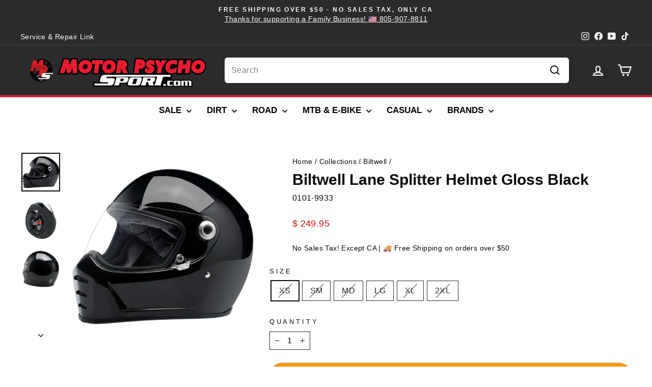

--- FILE ---
content_type: text/html; charset=utf-8
request_url: https://www.motorpsychosport.com/collections/biltwell/products/biltwell-lane-splitter-helmet-gloss-black
body_size: 102638
content:

<!DOCTYPE html>
<html class="no-js" lang="en" dir="ltr">
  <head>

    <!-- BEGIN MerchantWidget Code -->
<script id='merchantWidgetScript'
        src="https://www.gstatic.com/shopping/merchant/merchantwidget.js"
        defer>
</script>
<script type="text/javascript">
  merchantWidgetScript.addEventListener('load', function () {
    merchantwidget.start({
     position: 'RIGHT_BOTTOM'
   });
  });
</script>
<!-- END MerchantWidget Code -->
    <!-- Added by AVADA SEO Suite -->
    
    <!-- /Added by AVADA SEO Suite -->
    
    <meta charset="utf-8">
    <meta http-equiv="X-UA-Compatible" content="IE=edge,chrome=1">
    <meta name="viewport" content="width=device-width,initial-scale=1">
    <meta name="theme-color" content="#002ad4">
    <link rel="canonical" href="https://www.motorpsychosport.com/products/biltwell-lane-splitter-helmet-gloss-black">
    <link rel="preconnect" href="https://cdn.shopify.com" crossorigin>
    <link rel="preconnect" href="https://fonts.shopifycdn.com" crossorigin>
    <link rel="dns-prefetch" href="https://productreviews.shopifycdn.com">
    <link rel="dns-prefetch" href="https://ajax.googleapis.com">
    <link rel="dns-prefetch" href="https://maps.googleapis.com">
    <link rel="dns-prefetch" href="https://maps.gstatic.com"><link rel="shortcut icon" href="//www.motorpsychosport.com/cdn/shop/files/mpswebhifavicon_32x32.png?v=1613699391" type="image/png"><title>Biltwell Lane Splitter Helmet Gloss Black
&ndash; Motor Psycho Sport
</title>
<meta name="description" content="⚡️Buy Biltwell Lane Splitter Helmet Gloss Black at the lowest price in United States. Check reviews and buy Biltwell Lane Splitter Helmet Gloss Black today."><img loading="lazy" src="[data-uri]" alt="Placeholder" style="pointer-events: none; position: absolute; top: 0; left: 0; width: 96vw; height: 96vh; max-width: 99vw; max-height: 99vh;">
  <meta property="og:site_name" content="Motor Psycho Sport">
  <meta property="og:url" content="https://www.motorpsychosport.com/products/biltwell-lane-splitter-helmet-gloss-black">
  <meta property="og:title" content="Biltwell Lane Splitter Helmet Gloss Black">
  <meta property="og:type" content="product">
  <meta property="og:description" content="Progressively styled and rigorously tested, our ECE-certified helmet is a top choice for riders who demand comfort and high performance. Features include a rugged ABS outer shell, ventilated EPS safety liner, replaceable comfort liner and a clear anti-fog shield. Technical Details Injection-molded ABS outer shell is ru"><meta property="og:image" content="http://www.motorpsychosport.com/cdn/shop/files/biltwell-lane-splitter-helmet-gloss-black-motor-psycho-sport-1.webp?v=1706139720">
    <meta property="og:image:secure_url" content="https://www.motorpsychosport.com/cdn/shop/files/biltwell-lane-splitter-helmet-gloss-black-motor-psycho-sport-1.webp?v=1706139720">
    <meta property="og:image:width" content="1250">
    <meta property="og:image:height" content="1250"><meta name="twitter:site" content="@">
  <meta name="twitter:card" content="summary_large_image">
  <meta name="twitter:title" content="Biltwell Lane Splitter Helmet Gloss Black">
  <meta name="twitter:description" content="Progressively styled and rigorously tested, our ECE-certified helmet is a top choice for riders who demand comfort and high performance. Features include a rugged ABS outer shell, ventilated EPS safety liner, replaceable comfort liner and a clear anti-fog shield. Technical Details Injection-molded ABS outer shell is ru">
<style data-shopify>
  

  
  
  
</style><link href="//www.motorpsychosport.com/cdn/shop/t/26/assets/theme.css?v=83421935764799395781765217271" rel="stylesheet" type="text/css" media="all" />
<style data-shopify>:root {
    --typeHeaderPrimary: "Lucida Grande";
    --typeHeaderFallback: 'Lucida Sans Unicode', 'Lucida Sans', Lucida, Helvetica, Arial, sans-serif;
    --typeHeaderSize: 35px;
    --typeHeaderWeight: 700;
    --typeHeaderLineHeight: 1;
    --typeHeaderSpacing: 0.0em;

    --typeBasePrimary:"system_ui";
    --typeBaseFallback:-apple-system, 'Segoe UI', Roboto, 'Helvetica Neue', 'Noto Sans', 'Liberation Sans', Arial, sans-serif, 'Apple Color Emoji', 'Segoe UI Emoji', 'Segoe UI Symbol', 'Noto Color Emoji';
    --typeBaseSize: 16px;
    --typeBaseWeight: 400;
    --typeBaseSpacing: 0.025em;
    --typeBaseLineHeight: 1.5;
    --typeBaselineHeightMinus01: 1.4;

    --typeCollectionTitle: 20px;

    --iconWeight: 5px;
    --iconLinecaps: miter;

    
        --buttonRadius: 50px;
    

    --colorGridOverlayOpacity: 0.1;
    }

    .placeholder-content {
    background-image: linear-gradient(100deg, #ffffff 40%, #f7f7f7 63%, #ffffff 79%);
    }</style><script>
      document.documentElement.className = document.documentElement.className.replace('no-js', 'js');

      window.theme = window.theme || {};
      theme.routes = {
        home: "/",
        cart: "/cart.js",
        cartPage: "/cart",
        cartAdd: "/cart/add.js",
        cartChange: "/cart/change.js",
        search: "/search",
        predictiveSearch: "/search/suggest"
      };
      theme.strings = {
        soldOut: "Sold Out",
        unavailable: "Unavailable",
        inStockLabel: "In stock, ready to ship",
        oneStockLabel: "Low stock - [count] item left",
        otherStockLabel: "Low stock - [count] items left",
        willNotShipUntil: "Ready to ship [date]",
        willBeInStockAfter: "Back in stock [date]",
        waitingForStock: "Out of Stock",
        savePrice: "Save [saved_amount]",
        cartEmpty: "Your cart is currently empty.",
        cartTermsConfirmation: "You must agree with the terms and conditions of sales to check out",
        searchCollections: "Collections",
        searchPages: "Pages",
        searchArticles: "Articles",
        productFrom: "from ",
        maxQuantity: "You can only have [quantity] of [title] in your cart."
      };
      theme.settings = {
        cartType: "drawer",
        isCustomerTemplate: false,
        moneyFormat: "$ {{amount}}",
        saveType: "percent",
        productImageSize: "square",
        productImageCover: false,
        predictiveSearch: true,
        predictiveSearchType: null,
        predictiveSearchVendor: true,
        predictiveSearchPrice: true,
        quickView: true,
        themeName: 'Impulse',
        themeVersion: "7.4.0"
      };
    </script>


    <script src="//www.motorpsychosport.com/cdn/shop/t/26/assets/vendor-scripts-v11.js" defer="defer"></script><link rel="stylesheet" href="//www.motorpsychosport.com/cdn/shop/t/26/assets/country-flags.css"><script src="//www.motorpsychosport.com/cdn/shop/t/26/assets/theme.aio.min.js?v=101299207531989311331763743142" defer="defer"></script>
    <script src="//www.motorpsychosport.com/cdn/shop/t/26/assets/prefetch.js?v=73423505162493763661763743142" type="text/javascript"></script>
    

    

    <script>window.performance && window.performance.mark && window.performance.mark('shopify.content_for_header.start');</script><meta name="google-site-verification" content="e_d7Uuppvw9pNjSLwW_f5bCAHz9ENmnCQ2TCX7bDrZs">
<meta name="google-site-verification" content="e_d7Uuppvw9pNjSLwW_f5bCAHz9ENmnCQ2TCX7bDrZs">
<meta name="google-site-verification" content="_vjw9ixpaxC5H2Q05riGlkrNn7UNtYhmRQA6MPLKK_Y">
<meta id="shopify-digital-wallet" name="shopify-digital-wallet" content="/10155021/digital_wallets/dialog">
<meta name="shopify-checkout-api-token" content="8909988fafdc02f843eb2699f21b4daa">
<meta id="in-context-paypal-metadata" data-shop-id="10155021" data-venmo-supported="true" data-environment="production" data-locale="en_US" data-paypal-v4="true" data-currency="USD">
<link rel="alternate" type="application/json+oembed" href="https://www.motorpsychosport.com/products/biltwell-lane-splitter-helmet-gloss-black.oembed">
<script async="async" src="/checkouts/internal/preloads.js?locale=en-US"></script>
<link rel="preconnect" href="https://shop.app" crossorigin="anonymous">
<script async="async" src="https://shop.app/checkouts/internal/preloads.js?locale=en-US&shop_id=10155021" crossorigin="anonymous"></script>
<script id="apple-pay-shop-capabilities" type="application/json">{"shopId":10155021,"countryCode":"US","currencyCode":"USD","merchantCapabilities":["supports3DS"],"merchantId":"gid:\/\/shopify\/Shop\/10155021","merchantName":"Motor Psycho Sport","requiredBillingContactFields":["postalAddress","email"],"requiredShippingContactFields":["postalAddress","email"],"shippingType":"shipping","supportedNetworks":["visa","masterCard","amex","discover","elo","jcb"],"total":{"type":"pending","label":"Motor Psycho Sport","amount":"1.00"},"shopifyPaymentsEnabled":true,"supportsSubscriptions":true}</script>
<script id="shopify-features" type="application/json">{"accessToken":"8909988fafdc02f843eb2699f21b4daa","betas":["rich-media-storefront-analytics"],"domain":"www.motorpsychosport.com","predictiveSearch":true,"shopId":10155021,"locale":"en"}</script>
<script>var Shopify = Shopify || {};
Shopify.shop = "motor-psycho-sport.myshopify.com";
Shopify.locale = "en";
Shopify.currency = {"active":"USD","rate":"1.0"};
Shopify.country = "US";
Shopify.theme = {"name":"November - 2025","id":134900940903,"schema_name":"Impulse","schema_version":"7.4.0","theme_store_id":857,"role":"main"};
Shopify.theme.handle = "null";
Shopify.theme.style = {"id":null,"handle":null};
Shopify.cdnHost = "www.motorpsychosport.com/cdn";
Shopify.routes = Shopify.routes || {};
Shopify.routes.root = "/";</script>
<script type="module">!function(o){(o.Shopify=o.Shopify||{}).modules=!0}(window);</script>
<script>!function(o){function n(){var o=[];function n(){o.push(Array.prototype.slice.apply(arguments))}return n.q=o,n}var t=o.Shopify=o.Shopify||{};t.loadFeatures=n(),t.autoloadFeatures=n()}(window);</script>
<script>
  window.ShopifyPay = window.ShopifyPay || {};
  window.ShopifyPay.apiHost = "shop.app\/pay";
  window.ShopifyPay.redirectState = null;
</script>
<script id="shop-js-analytics" type="application/json">{"pageType":"product"}</script>
<script defer="defer" async type="module" src="//www.motorpsychosport.com/cdn/shopifycloud/shop-js/modules/v2/client.init-shop-cart-sync_C5BV16lS.en.esm.js"></script>
<script defer="defer" async type="module" src="//www.motorpsychosport.com/cdn/shopifycloud/shop-js/modules/v2/chunk.common_CygWptCX.esm.js"></script>
<script type="module">
  await import("//www.motorpsychosport.com/cdn/shopifycloud/shop-js/modules/v2/client.init-shop-cart-sync_C5BV16lS.en.esm.js");
await import("//www.motorpsychosport.com/cdn/shopifycloud/shop-js/modules/v2/chunk.common_CygWptCX.esm.js");

  window.Shopify.SignInWithShop?.initShopCartSync?.({"fedCMEnabled":true,"windoidEnabled":true});

</script>
<script defer="defer" async type="module" src="//www.motorpsychosport.com/cdn/shopifycloud/shop-js/modules/v2/client.payment-terms_CZxnsJam.en.esm.js"></script>
<script defer="defer" async type="module" src="//www.motorpsychosport.com/cdn/shopifycloud/shop-js/modules/v2/chunk.common_CygWptCX.esm.js"></script>
<script defer="defer" async type="module" src="//www.motorpsychosport.com/cdn/shopifycloud/shop-js/modules/v2/chunk.modal_D71HUcav.esm.js"></script>
<script type="module">
  await import("//www.motorpsychosport.com/cdn/shopifycloud/shop-js/modules/v2/client.payment-terms_CZxnsJam.en.esm.js");
await import("//www.motorpsychosport.com/cdn/shopifycloud/shop-js/modules/v2/chunk.common_CygWptCX.esm.js");
await import("//www.motorpsychosport.com/cdn/shopifycloud/shop-js/modules/v2/chunk.modal_D71HUcav.esm.js");

  
</script>
<script>
  window.Shopify = window.Shopify || {};
  if (!window.Shopify.featureAssets) window.Shopify.featureAssets = {};
  window.Shopify.featureAssets['shop-js'] = {"shop-cart-sync":["modules/v2/client.shop-cart-sync_ZFArdW7E.en.esm.js","modules/v2/chunk.common_CygWptCX.esm.js"],"init-fed-cm":["modules/v2/client.init-fed-cm_CmiC4vf6.en.esm.js","modules/v2/chunk.common_CygWptCX.esm.js"],"shop-button":["modules/v2/client.shop-button_tlx5R9nI.en.esm.js","modules/v2/chunk.common_CygWptCX.esm.js"],"shop-cash-offers":["modules/v2/client.shop-cash-offers_DOA2yAJr.en.esm.js","modules/v2/chunk.common_CygWptCX.esm.js","modules/v2/chunk.modal_D71HUcav.esm.js"],"init-windoid":["modules/v2/client.init-windoid_sURxWdc1.en.esm.js","modules/v2/chunk.common_CygWptCX.esm.js"],"shop-toast-manager":["modules/v2/client.shop-toast-manager_ClPi3nE9.en.esm.js","modules/v2/chunk.common_CygWptCX.esm.js"],"init-shop-email-lookup-coordinator":["modules/v2/client.init-shop-email-lookup-coordinator_B8hsDcYM.en.esm.js","modules/v2/chunk.common_CygWptCX.esm.js"],"init-shop-cart-sync":["modules/v2/client.init-shop-cart-sync_C5BV16lS.en.esm.js","modules/v2/chunk.common_CygWptCX.esm.js"],"avatar":["modules/v2/client.avatar_BTnouDA3.en.esm.js"],"pay-button":["modules/v2/client.pay-button_FdsNuTd3.en.esm.js","modules/v2/chunk.common_CygWptCX.esm.js"],"init-customer-accounts":["modules/v2/client.init-customer-accounts_DxDtT_ad.en.esm.js","modules/v2/client.shop-login-button_C5VAVYt1.en.esm.js","modules/v2/chunk.common_CygWptCX.esm.js","modules/v2/chunk.modal_D71HUcav.esm.js"],"init-shop-for-new-customer-accounts":["modules/v2/client.init-shop-for-new-customer-accounts_ChsxoAhi.en.esm.js","modules/v2/client.shop-login-button_C5VAVYt1.en.esm.js","modules/v2/chunk.common_CygWptCX.esm.js","modules/v2/chunk.modal_D71HUcav.esm.js"],"shop-login-button":["modules/v2/client.shop-login-button_C5VAVYt1.en.esm.js","modules/v2/chunk.common_CygWptCX.esm.js","modules/v2/chunk.modal_D71HUcav.esm.js"],"init-customer-accounts-sign-up":["modules/v2/client.init-customer-accounts-sign-up_CPSyQ0Tj.en.esm.js","modules/v2/client.shop-login-button_C5VAVYt1.en.esm.js","modules/v2/chunk.common_CygWptCX.esm.js","modules/v2/chunk.modal_D71HUcav.esm.js"],"shop-follow-button":["modules/v2/client.shop-follow-button_Cva4Ekp9.en.esm.js","modules/v2/chunk.common_CygWptCX.esm.js","modules/v2/chunk.modal_D71HUcav.esm.js"],"checkout-modal":["modules/v2/client.checkout-modal_BPM8l0SH.en.esm.js","modules/v2/chunk.common_CygWptCX.esm.js","modules/v2/chunk.modal_D71HUcav.esm.js"],"lead-capture":["modules/v2/client.lead-capture_Bi8yE_yS.en.esm.js","modules/v2/chunk.common_CygWptCX.esm.js","modules/v2/chunk.modal_D71HUcav.esm.js"],"shop-login":["modules/v2/client.shop-login_D6lNrXab.en.esm.js","modules/v2/chunk.common_CygWptCX.esm.js","modules/v2/chunk.modal_D71HUcav.esm.js"],"payment-terms":["modules/v2/client.payment-terms_CZxnsJam.en.esm.js","modules/v2/chunk.common_CygWptCX.esm.js","modules/v2/chunk.modal_D71HUcav.esm.js"]};
</script>
<script>(function() {
  var isLoaded = false;
  function asyncLoad() {
    if (isLoaded) return;
    isLoaded = true;
    var urls = ["https:\/\/widgets.automizely.com\/pages\/v1\/pages.js?store_connection_id=8aa5afeb8ecd4a62a39e0fc58c827d00\u0026mapped_org_id=878def398ba1e4136e387b6f99d06e1d_v1\u0026shop=motor-psycho-sport.myshopify.com","https:\/\/motor-psycho-sport.myshopify.com\/apps\/saleboost\/saleboost_st.js?t=1711248118.2524\u0026n=128732596\u0026shop=motor-psycho-sport.myshopify.com","https:\/\/seo.apps.avada.io\/scripttag\/avada-seo-installed.js?shop=motor-psycho-sport.myshopify.com","https:\/\/cdn1.avada.io\/flying-pages\/module.js?shop=motor-psycho-sport.myshopify.com","https:\/\/id-shop.govx.com\/app\/motor-psycho-sport.myshopify.com\/govx.js?shop=motor-psycho-sport.myshopify.com","\/\/cdn.shopify.com\/proxy\/b1aa158e0e80f240d35b5149955949c13d295744c2113cef817f662c6185e19a\/d1639lhkj5l89m.cloudfront.net\/js\/storefront\/uppromote.js?shop=motor-psycho-sport.myshopify.com\u0026sp-cache-control=cHVibGljLCBtYXgtYWdlPTkwMA","\/\/cdn.shopify.com\/proxy\/89f9f46f2f408462e8db21940b610260a7f4511398a2bbd2008992aa636800d9\/bucket.useifsapp.com\/theme-files-min\/js\/ifs-script-tag-min.js?v=2\u0026shop=motor-psycho-sport.myshopify.com\u0026sp-cache-control=cHVibGljLCBtYXgtYWdlPTkwMA"];
    for (var i = 0; i < urls.length; i++) {
      var s = document.createElement('script');
      if ((!1741336248087 || Date.now() < 1741336248087) &&
      (!window.AVADA_SPEED_BLACKLIST || window.AVADA_SPEED_BLACKLIST.some(pattern => pattern.test(s))) &&
      (!window.AVADA_SPEED_WHITELIST || window.AVADA_SPEED_WHITELIST.every(pattern => !pattern.test(s)))) s.type = 'lightJs'; else s.type = 'text/javascript';
      s.async = true;
      s.src = urls[i];
      var x = document.getElementsByTagName('script')[0];
      x.parentNode.insertBefore(s, x);
    }
  };
  if(window.attachEvent) {
    window.attachEvent('onload', asyncLoad);
  } else {
    window.addEventListener('load', asyncLoad, false);
  }
})();</script>
<script id="__st">var __st={"a":10155021,"offset":-28800,"reqid":"20a8a454-c77a-49c9-a6c6-ecbb0fd439df-1768615361","pageurl":"www.motorpsychosport.com\/collections\/biltwell\/products\/biltwell-lane-splitter-helmet-gloss-black","u":"951f0aaf222f","p":"product","rtyp":"product","rid":6654414880871};</script>
<script>window.ShopifyPaypalV4VisibilityTracking = true;</script>
<script id="form-persister">!function(){'use strict';const t='contact',e='new_comment',n=[[t,t],['blogs',e],['comments',e],[t,'customer']],o='password',r='form_key',c=['recaptcha-v3-token','g-recaptcha-response','h-captcha-response',o],s=()=>{try{return window.sessionStorage}catch{return}},i='__shopify_v',u=t=>t.elements[r],a=function(){const t=[...n].map((([t,e])=>`form[action*='/${t}']:not([data-nocaptcha='true']) input[name='form_type'][value='${e}']`)).join(',');var e;return e=t,()=>e?[...document.querySelectorAll(e)].map((t=>t.form)):[]}();function m(t){const e=u(t);a().includes(t)&&(!e||!e.value)&&function(t){try{if(!s())return;!function(t){const e=s();if(!e)return;const n=u(t);if(!n)return;const o=n.value;o&&e.removeItem(o)}(t);const e=Array.from(Array(32),(()=>Math.random().toString(36)[2])).join('');!function(t,e){u(t)||t.append(Object.assign(document.createElement('input'),{type:'hidden',name:r})),t.elements[r].value=e}(t,e),function(t,e){const n=s();if(!n)return;const r=[...t.querySelectorAll(`input[type='${o}']`)].map((({name:t})=>t)),u=[...c,...r],a={};for(const[o,c]of new FormData(t).entries())u.includes(o)||(a[o]=c);n.setItem(e,JSON.stringify({[i]:1,action:t.action,data:a}))}(t,e)}catch(e){console.error('failed to persist form',e)}}(t)}const f=t=>{if('true'===t.dataset.persistBound)return;const e=function(t,e){const n=function(t){return'function'==typeof t.submit?t.submit:HTMLFormElement.prototype.submit}(t).bind(t);return function(){let t;return()=>{t||(t=!0,(()=>{try{e(),n()}catch(t){(t=>{console.error('form submit failed',t)})(t)}})(),setTimeout((()=>t=!1),250))}}()}(t,(()=>{m(t)}));!function(t,e){if('function'==typeof t.submit&&'function'==typeof e)try{t.submit=e}catch{}}(t,e),t.addEventListener('submit',(t=>{t.preventDefault(),e()})),t.dataset.persistBound='true'};!function(){function t(t){const e=(t=>{const e=t.target;return e instanceof HTMLFormElement?e:e&&e.form})(t);e&&m(e)}document.addEventListener('submit',t),document.addEventListener('DOMContentLoaded',(()=>{const e=a();for(const t of e)f(t);var n;n=document.body,new window.MutationObserver((t=>{for(const e of t)if('childList'===e.type&&e.addedNodes.length)for(const t of e.addedNodes)1===t.nodeType&&'FORM'===t.tagName&&a().includes(t)&&f(t)})).observe(n,{childList:!0,subtree:!0,attributes:!1}),document.removeEventListener('submit',t)}))}()}();</script>
<script integrity="sha256-4kQ18oKyAcykRKYeNunJcIwy7WH5gtpwJnB7kiuLZ1E=" data-source-attribution="shopify.loadfeatures" defer="defer" src="//www.motorpsychosport.com/cdn/shopifycloud/storefront/assets/storefront/load_feature-a0a9edcb.js" crossorigin="anonymous"></script>
<script crossorigin="anonymous" defer="defer" src="//www.motorpsychosport.com/cdn/shopifycloud/storefront/assets/shopify_pay/storefront-65b4c6d7.js?v=20250812"></script>
<script data-source-attribution="shopify.dynamic_checkout.dynamic.init">var Shopify=Shopify||{};Shopify.PaymentButton=Shopify.PaymentButton||{isStorefrontPortableWallets:!0,init:function(){window.Shopify.PaymentButton.init=function(){};var t=document.createElement("script");t.src="https://www.motorpsychosport.com/cdn/shopifycloud/portable-wallets/latest/portable-wallets.en.js",t.type="module",document.head.appendChild(t)}};
</script>
<script data-source-attribution="shopify.dynamic_checkout.buyer_consent">
  function portableWalletsHideBuyerConsent(e){var t=document.getElementById("shopify-buyer-consent"),n=document.getElementById("shopify-subscription-policy-button");t&&n&&(t.classList.add("hidden"),t.setAttribute("aria-hidden","true"),n.removeEventListener("click",e))}function portableWalletsShowBuyerConsent(e){var t=document.getElementById("shopify-buyer-consent"),n=document.getElementById("shopify-subscription-policy-button");t&&n&&(t.classList.remove("hidden"),t.removeAttribute("aria-hidden"),n.addEventListener("click",e))}window.Shopify?.PaymentButton&&(window.Shopify.PaymentButton.hideBuyerConsent=portableWalletsHideBuyerConsent,window.Shopify.PaymentButton.showBuyerConsent=portableWalletsShowBuyerConsent);
</script>
<script>
  function portableWalletsCleanup(e){e&&e.src&&console.error("Failed to load portable wallets script "+e.src);var t=document.querySelectorAll("shopify-accelerated-checkout .shopify-payment-button__skeleton, shopify-accelerated-checkout-cart .wallet-cart-button__skeleton"),e=document.getElementById("shopify-buyer-consent");for(let e=0;e<t.length;e++)t[e].remove();e&&e.remove()}function portableWalletsNotLoadedAsModule(e){e instanceof ErrorEvent&&"string"==typeof e.message&&e.message.includes("import.meta")&&"string"==typeof e.filename&&e.filename.includes("portable-wallets")&&(window.removeEventListener("error",portableWalletsNotLoadedAsModule),window.Shopify.PaymentButton.failedToLoad=e,"loading"===document.readyState?document.addEventListener("DOMContentLoaded",window.Shopify.PaymentButton.init):window.Shopify.PaymentButton.init())}window.addEventListener("error",portableWalletsNotLoadedAsModule);
</script>

<script type="module" src="https://www.motorpsychosport.com/cdn/shopifycloud/portable-wallets/latest/portable-wallets.en.js" onError="portableWalletsCleanup(this)" crossorigin="anonymous"></script>
<script nomodule>
  document.addEventListener("DOMContentLoaded", portableWalletsCleanup);
</script>

<link id="shopify-accelerated-checkout-styles" rel="stylesheet" media="screen" href="https://www.motorpsychosport.com/cdn/shopifycloud/portable-wallets/latest/accelerated-checkout-backwards-compat.css" crossorigin="anonymous">
<style id="shopify-accelerated-checkout-cart">
        #shopify-buyer-consent {
  margin-top: 1em;
  display: inline-block;
  width: 100%;
}

#shopify-buyer-consent.hidden {
  display: none;
}

#shopify-subscription-policy-button {
  background: none;
  border: none;
  padding: 0;
  text-decoration: underline;
  font-size: inherit;
  cursor: pointer;
}

#shopify-subscription-policy-button::before {
  box-shadow: none;
}

      </style>

<script>window.performance && window.performance.mark && window.performance.mark('shopify.content_for_header.end');</script>
  
    <!-- Added by AVADA SEO Suite -->
    
    <!-- /Added by AVADA SEO Suite -->
    <!-- Google Tag Manager -->
    <script>
      (function(w,d,s,l,i){w[l]=w[l]||[];w[l].push({'gtm.start':
      new Date().getTime(),event:'gtm.js'});var f=d.getElementsByTagName(s)[0],
      j=d.createElement(s),dl=l!='dataLayer'?'&l='+l:'';j.async=true;j.src=
      'https://www.googletagmanager.com/gtm.js?id='+i+dl;f.parentNode.insertBefore(j,f);
      })(window,document,'script','dataLayer','GTM-MH66MPR');
    </script>
    <!-- End Google Tag Manager -->


    
 

    
    








<style>
span.grid-product__price--savings {
    display: none;
}

.grid-product__tag.grid-product__tag--sale {
    background: #ba0000 !important;
}

span.badge.badge--sale {
    color: #fff;
    font-size: 11px;
}
.grid-product__title.grid-product__title--heading {
    font-family: 'Inter';
    font-weight: bold;
    font-size: 15px;
    line-height: 21px;
}
.grid-product__price {
    display: flex;
    justify-content: center;
    flex-flow: row-reverse;
    gap: 7px;
    font-size: 17px;
    letter-spacing: 0;
    font-weight: bold;
}
.collection-filter select {
    border-radius: 100px;
    padding-left: 22px;
}
.grid-product__content:hover {
    box-shadow: 1px 1px 10px #a6a6a6;
    /* padding: 0px 10px; */
    transition: 0.8s;
}
.template-collection .rte.collection__description {
    color: #fff !important;
}
.grid-product__content {
    transition: 0.8s;
}
.grid-product__price--original {
    margin-right: 0px !important;
    color: #9f9f9f;
    font-weight: 500;
}

.rh-sale-grid
 {
    color: #ba0000;
}

.grid-product__content:hover  .grid-product__title.grid-product__title--heading {
    padding: 0px 5px;

}
.rh-pr-block {
    display: flex;
    align-items: center;
        margin-bottom: 6px;
}
.rh-pr-price {
    display: flex;
        align-items: center;

    flex-flow: row-reverse;
}
span.product__price-savings {
    background: #ba0000 !important;
    color: #fff;
    font-size: 14px;
    padding: 2px 12px;
    line-height: normal;
    line-height: 20px;
    border-radius: 100px;
}
span.product__price.on-sale {
    font-weight: bold;
    letter-spacing: 0;
    font-size: 21px;
}
span.product__price.product__price--compare {
    font-weight: 600;
    font-size: 21px;
    letter-spacing: 0;
    color: #9f9f9f;
}
@media(max-width:768px){
.grid-product__title.grid-product__title--heading {
    font-family: 'Inter';
    font-size: 14px;
    line-height: 20px;
}
.rh-pr-block {
    justify-content: center;
}
span.badge.badge--sale {
    color: #fff;
    font-size: 10px;
}
}


</style><style>
    
     
    @media screen and (max-width: 768px) {
        #Avada_Faq_Popup-Container .Avada-Faqs_Popup {
            z-index: 2147483647 !important; 
        }

        body:has(.Avada-Faqs_Popup) .button-content[_ngcontent-ng-c2580235016] {
        display: none !important;
        }
    }
</style><!-- BEGIN app block: shopify://apps/judge-me-reviews/blocks/judgeme_core/61ccd3b1-a9f2-4160-9fe9-4fec8413e5d8 --><!-- Start of Judge.me Core -->






<link rel="dns-prefetch" href="https://cdnwidget.judge.me">
<link rel="dns-prefetch" href="https://cdn.judge.me">
<link rel="dns-prefetch" href="https://cdn1.judge.me">
<link rel="dns-prefetch" href="https://api.judge.me">

<script data-cfasync='false' class='jdgm-settings-script'>window.jdgmSettings={"pagination":5,"disable_web_reviews":false,"badge_no_review_text":"No reviews","badge_n_reviews_text":"{{ n }} review/reviews","badge_star_color":"#ff9900","hide_badge_preview_if_no_reviews":true,"badge_hide_text":false,"enforce_center_preview_badge":false,"widget_title":"Customer Reviews","widget_open_form_text":"Write a review","widget_close_form_text":"Cancel review","widget_refresh_page_text":"Refresh page","widget_summary_text":"Based on {{ number_of_reviews }} review/reviews","widget_no_review_text":"Be the first to write a review","widget_name_field_text":"Display name","widget_verified_name_field_text":"Verified Name (public)","widget_name_placeholder_text":"Display name","widget_required_field_error_text":"This field is required.","widget_email_field_text":"Email address","widget_verified_email_field_text":"Verified Email (private, can not be edited)","widget_email_placeholder_text":"Your email address","widget_email_field_error_text":"Please enter a valid email address.","widget_rating_field_text":"Rating","widget_review_title_field_text":"Review Title","widget_review_title_placeholder_text":"Give your review a title","widget_review_body_field_text":"Review content","widget_review_body_placeholder_text":"Start writing here...","widget_pictures_field_text":"Picture/Video (optional)","widget_submit_review_text":"Submit Review","widget_submit_verified_review_text":"Submit Verified Review","widget_submit_success_msg_with_auto_publish":"Thank you! Please refresh the page in a few moments to see your review. You can remove or edit your review by logging into \u003ca href='https://judge.me/login' target='_blank' rel='nofollow noopener'\u003eJudge.me\u003c/a\u003e","widget_submit_success_msg_no_auto_publish":"Thank you! Your review will be published as soon as it is approved by the shop admin. You can remove or edit your review by logging into \u003ca href='https://judge.me/login' target='_blank' rel='nofollow noopener'\u003eJudge.me\u003c/a\u003e","widget_show_default_reviews_out_of_total_text":"Showing {{ n_reviews_shown }} out of {{ n_reviews }} reviews.","widget_show_all_link_text":"Show all","widget_show_less_link_text":"Show less","widget_author_said_text":"{{ reviewer_name }} said:","widget_days_text":"{{ n }} days ago","widget_weeks_text":"{{ n }} week/weeks ago","widget_months_text":"{{ n }} month/months ago","widget_years_text":"{{ n }} year/years ago","widget_yesterday_text":"Yesterday","widget_today_text":"Today","widget_replied_text":"\u003e\u003e {{ shop_name }} replied:","widget_read_more_text":"Read more","widget_reviewer_name_as_initial":"","widget_rating_filter_color":"#fbcd0a","widget_rating_filter_see_all_text":"See all reviews","widget_sorting_most_recent_text":"Most Recent","widget_sorting_highest_rating_text":"Highest Rating","widget_sorting_lowest_rating_text":"Lowest Rating","widget_sorting_with_pictures_text":"Only Pictures","widget_sorting_most_helpful_text":"Most Helpful","widget_open_question_form_text":"Ask a question","widget_reviews_subtab_text":"Reviews","widget_questions_subtab_text":"Questions","widget_question_label_text":"Question","widget_answer_label_text":"Answer","widget_question_placeholder_text":"Write your question here","widget_submit_question_text":"Submit Question","widget_question_submit_success_text":"Thank you for your question! We will notify you once it gets answered.","widget_star_color":"#ff9900","verified_badge_text":"Verified","verified_badge_bg_color":"","verified_badge_text_color":"","verified_badge_placement":"left-of-reviewer-name","widget_review_max_height":"","widget_hide_border":false,"widget_social_share":true,"widget_thumb":true,"widget_review_location_show":true,"widget_location_format":"country_iso_code","all_reviews_include_out_of_store_products":true,"all_reviews_out_of_store_text":"(out of store)","all_reviews_pagination":100,"all_reviews_product_name_prefix_text":"about","enable_review_pictures":true,"enable_question_anwser":false,"widget_theme":"leex","review_date_format":"mm/dd/yyyy","default_sort_method":"most-recent","widget_product_reviews_subtab_text":"Product Reviews","widget_shop_reviews_subtab_text":"Shop Reviews","widget_other_products_reviews_text":"Reviews for other products","widget_store_reviews_subtab_text":"Store reviews","widget_no_store_reviews_text":"This store hasn't received any reviews yet","widget_web_restriction_product_reviews_text":"This product hasn't received any reviews yet","widget_no_items_text":"No items found","widget_show_more_text":"Show more","widget_write_a_store_review_text":"Write a Store Review","widget_other_languages_heading":"Reviews in Other Languages","widget_translate_review_text":"Translate review to {{ language }}","widget_translating_review_text":"Translating...","widget_show_original_translation_text":"Show original ({{ language }})","widget_translate_review_failed_text":"Review couldn't be translated.","widget_translate_review_retry_text":"Retry","widget_translate_review_try_again_later_text":"Try again later","show_product_url_for_grouped_product":false,"widget_sorting_pictures_first_text":"Pictures First","show_pictures_on_all_rev_page_mobile":false,"show_pictures_on_all_rev_page_desktop":false,"floating_tab_hide_mobile_install_preference":false,"floating_tab_button_name":"★ Reviews","floating_tab_title":"Let customers speak for us","floating_tab_button_color":"","floating_tab_button_background_color":"","floating_tab_url":"","floating_tab_url_enabled":false,"floating_tab_tab_style":"text","all_reviews_text_badge_text":"Customers rate us {{ shop.metafields.judgeme.all_reviews_rating | round: 1 }}/5 based on {{ shop.metafields.judgeme.all_reviews_count }} reviews.","all_reviews_text_badge_text_branded_style":"{{ shop.metafields.judgeme.all_reviews_rating | round: 1 }} out of 5 stars based on {{ shop.metafields.judgeme.all_reviews_count }} reviews","is_all_reviews_text_badge_a_link":false,"show_stars_for_all_reviews_text_badge":false,"all_reviews_text_badge_url":"","all_reviews_text_style":"text","all_reviews_text_color_style":"judgeme_brand_color","all_reviews_text_color":"#108474","all_reviews_text_show_jm_brand":true,"featured_carousel_show_header":true,"featured_carousel_title":"The latest reviews from other riders 👍","testimonials_carousel_title":"Customers are saying","videos_carousel_title":"Real customer stories","cards_carousel_title":"Customers are saying","featured_carousel_count_text":"{{ n }} reviews","featured_carousel_add_link_to_all_reviews_page":false,"featured_carousel_url":"","featured_carousel_show_images":true,"featured_carousel_autoslide_interval":5,"featured_carousel_arrows_on_the_sides":false,"featured_carousel_height":250,"featured_carousel_width":80,"featured_carousel_image_size":0,"featured_carousel_image_height":250,"featured_carousel_arrow_color":"#eeeeee","verified_count_badge_style":"vintage","verified_count_badge_orientation":"horizontal","verified_count_badge_color_style":"judgeme_brand_color","verified_count_badge_color":"#108474","is_verified_count_badge_a_link":false,"verified_count_badge_url":"","verified_count_badge_show_jm_brand":true,"widget_rating_preset_default":5,"widget_first_sub_tab":"product-reviews","widget_show_histogram":true,"widget_histogram_use_custom_color":true,"widget_pagination_use_custom_color":false,"widget_star_use_custom_color":true,"widget_verified_badge_use_custom_color":false,"widget_write_review_use_custom_color":false,"picture_reminder_submit_button":"Upload Pictures","enable_review_videos":true,"mute_video_by_default":false,"widget_sorting_videos_first_text":"Videos First","widget_review_pending_text":"Pending","featured_carousel_items_for_large_screen":3,"social_share_options_order":"Facebook,Twitter","remove_microdata_snippet":true,"disable_json_ld":false,"enable_json_ld_products":false,"preview_badge_show_question_text":false,"preview_badge_no_question_text":"No questions","preview_badge_n_question_text":"{{ number_of_questions }} question/questions","qa_badge_show_icon":false,"qa_badge_position":"same-row","remove_judgeme_branding":false,"widget_add_search_bar":false,"widget_search_bar_placeholder":"Search","widget_sorting_verified_only_text":"Verified only","featured_carousel_theme":"default","featured_carousel_show_rating":true,"featured_carousel_show_title":true,"featured_carousel_show_body":true,"featured_carousel_show_date":false,"featured_carousel_show_reviewer":true,"featured_carousel_show_product":false,"featured_carousel_header_background_color":"#108474","featured_carousel_header_text_color":"#ffffff","featured_carousel_name_product_separator":"reviewed","featured_carousel_full_star_background":"#108474","featured_carousel_empty_star_background":"#dadada","featured_carousel_vertical_theme_background":"#f9fafb","featured_carousel_verified_badge_enable":false,"featured_carousel_verified_badge_color":"#108474","featured_carousel_border_style":"round","featured_carousel_review_line_length_limit":3,"featured_carousel_more_reviews_button_text":"Read more reviews","featured_carousel_view_product_button_text":"View product","all_reviews_page_load_reviews_on":"scroll","all_reviews_page_load_more_text":"Load More Reviews","disable_fb_tab_reviews":false,"enable_ajax_cdn_cache":false,"widget_advanced_speed_features":5,"widget_public_name_text":"displayed publicly like","default_reviewer_name":"John Smith","default_reviewer_name_has_non_latin":true,"widget_reviewer_anonymous":"Anonymous","medals_widget_title":"Judge.me Review Medals","medals_widget_background_color":"#f9fafb","medals_widget_position":"footer_all_pages","medals_widget_border_color":"#f9fafb","medals_widget_verified_text_position":"left","medals_widget_use_monochromatic_version":false,"medals_widget_elements_color":"#108474","show_reviewer_avatar":true,"widget_invalid_yt_video_url_error_text":"Not a YouTube video URL","widget_max_length_field_error_text":"Please enter no more than {0} characters.","widget_show_country_flag":true,"widget_show_collected_via_shop_app":true,"widget_verified_by_shop_badge_style":"dark","widget_verified_by_shop_text":"Verified by Shop","widget_show_photo_gallery":true,"widget_load_with_code_splitting":true,"widget_ugc_install_preference":false,"widget_ugc_title":"Made by us, Shared by you","widget_ugc_subtitle":"Tag us to see your picture featured in our page","widget_ugc_arrows_color":"#ffffff","widget_ugc_primary_button_text":"Buy Now","widget_ugc_primary_button_background_color":"#108474","widget_ugc_primary_button_text_color":"#ffffff","widget_ugc_primary_button_border_width":"0","widget_ugc_primary_button_border_style":"none","widget_ugc_primary_button_border_color":"#108474","widget_ugc_primary_button_border_radius":"25","widget_ugc_secondary_button_text":"Load More","widget_ugc_secondary_button_background_color":"#ffffff","widget_ugc_secondary_button_text_color":"#108474","widget_ugc_secondary_button_border_width":"2","widget_ugc_secondary_button_border_style":"solid","widget_ugc_secondary_button_border_color":"#108474","widget_ugc_secondary_button_border_radius":"25","widget_ugc_reviews_button_text":"View Reviews","widget_ugc_reviews_button_background_color":"#ffffff","widget_ugc_reviews_button_text_color":"#108474","widget_ugc_reviews_button_border_width":"2","widget_ugc_reviews_button_border_style":"solid","widget_ugc_reviews_button_border_color":"#108474","widget_ugc_reviews_button_border_radius":"25","widget_ugc_reviews_button_link_to":"judgeme-reviews-page","widget_ugc_show_post_date":true,"widget_ugc_max_width":"800","widget_rating_metafield_value_type":true,"widget_primary_color":"#232f3e","widget_enable_secondary_color":false,"widget_secondary_color":"#edf5f5","widget_summary_average_rating_text":"{{ average_rating }} out of 5","widget_media_grid_title":"Customer photos \u0026 videos","widget_media_grid_see_more_text":"See more","widget_round_style":false,"widget_show_product_medals":true,"widget_verified_by_judgeme_text":"Verified by Judge.me","widget_show_store_medals":true,"widget_verified_by_judgeme_text_in_store_medals":"Verified by Judge.me","widget_media_field_exceed_quantity_message":"Sorry, we can only accept {{ max_media }} for one review.","widget_media_field_exceed_limit_message":"{{ file_name }} is too large, please select a {{ media_type }} less than {{ size_limit }}MB.","widget_review_submitted_text":"Review Submitted!","widget_question_submitted_text":"Question Submitted!","widget_close_form_text_question":"Cancel","widget_write_your_answer_here_text":"Write your answer here","widget_enabled_branded_link":true,"widget_show_collected_by_judgeme":false,"widget_reviewer_name_color":"","widget_write_review_text_color":"","widget_write_review_bg_color":"","widget_collected_by_judgeme_text":"collected by Judge.me","widget_pagination_type":"standard","widget_load_more_text":"Load More","widget_load_more_color":"#108474","widget_full_review_text":"Full Review","widget_read_more_reviews_text":"Read More Reviews","widget_read_questions_text":"Read Questions","widget_questions_and_answers_text":"Questions \u0026 Answers","widget_verified_by_text":"Verified by","widget_verified_text":"Verified","widget_number_of_reviews_text":"{{ number_of_reviews }} reviews","widget_back_button_text":"Back","widget_next_button_text":"Next","widget_custom_forms_filter_button":"Filters","custom_forms_style":"horizontal","widget_show_review_information":false,"how_reviews_are_collected":"How reviews are collected?","widget_show_review_keywords":false,"widget_gdpr_statement":"How we use your data: We'll only contact you about the review you left, and only if necessary. By submitting your review, you agree to Judge.me's \u003ca href='https://judge.me/terms' target='_blank' rel='nofollow noopener'\u003eterms\u003c/a\u003e, \u003ca href='https://judge.me/privacy' target='_blank' rel='nofollow noopener'\u003eprivacy\u003c/a\u003e and \u003ca href='https://judge.me/content-policy' target='_blank' rel='nofollow noopener'\u003econtent\u003c/a\u003e policies.","widget_multilingual_sorting_enabled":false,"widget_translate_review_content_enabled":false,"widget_translate_review_content_method":"manual","popup_widget_review_selection":"automatically_with_pictures","popup_widget_round_border_style":true,"popup_widget_show_title":true,"popup_widget_show_body":true,"popup_widget_show_reviewer":false,"popup_widget_show_product":true,"popup_widget_show_pictures":true,"popup_widget_use_review_picture":true,"popup_widget_show_on_home_page":true,"popup_widget_show_on_product_page":true,"popup_widget_show_on_collection_page":true,"popup_widget_show_on_cart_page":true,"popup_widget_position":"bottom_left","popup_widget_first_review_delay":5,"popup_widget_duration":5,"popup_widget_interval":5,"popup_widget_review_count":5,"popup_widget_hide_on_mobile":true,"review_snippet_widget_round_border_style":true,"review_snippet_widget_card_color":"#FFFFFF","review_snippet_widget_slider_arrows_background_color":"#FFFFFF","review_snippet_widget_slider_arrows_color":"#000000","review_snippet_widget_star_color":"#108474","show_product_variant":false,"all_reviews_product_variant_label_text":"Variant: ","widget_show_verified_branding":true,"widget_ai_summary_title":"Customers say","widget_ai_summary_disclaimer":"AI-powered review summary based on recent customer reviews","widget_show_ai_summary":false,"widget_show_ai_summary_bg":false,"widget_show_review_title_input":true,"redirect_reviewers_invited_via_email":"external_form","request_store_review_after_product_review":false,"request_review_other_products_in_order":false,"review_form_color_scheme":"default","review_form_corner_style":"square","review_form_star_color":{},"review_form_text_color":"#333333","review_form_background_color":"#ffffff","review_form_field_background_color":"#fafafa","review_form_button_color":{},"review_form_button_text_color":"#ffffff","review_form_modal_overlay_color":"#000000","review_content_screen_title_text":"How would you rate this product?","review_content_introduction_text":"We would love it if you would share a bit about your experience.","store_review_form_title_text":"How would you rate this store?","store_review_form_introduction_text":"We would love it if you would share a bit about your experience.","show_review_guidance_text":true,"one_star_review_guidance_text":"Poor","five_star_review_guidance_text":"Great","customer_information_screen_title_text":"About you","customer_information_introduction_text":"Please tell us more about you.","custom_questions_screen_title_text":"Your experience in more detail","custom_questions_introduction_text":"Here are a few questions to help us understand more about your experience.","review_submitted_screen_title_text":"Thanks for your review!","review_submitted_screen_thank_you_text":"We are processing it and it will appear on the store soon.","review_submitted_screen_email_verification_text":"Please confirm your email by clicking the link we just sent you. This helps us keep reviews authentic.","review_submitted_request_store_review_text":"Would you like to share your experience of shopping with us?","review_submitted_review_other_products_text":"Would you like to review these products?","store_review_screen_title_text":"Would you like to share your experience of shopping with us?","store_review_introduction_text":"We value your feedback and use it to improve. Please share any thoughts or suggestions you have.","reviewer_media_screen_title_picture_text":"Share a picture","reviewer_media_introduction_picture_text":"Upload a photo to support your review.","reviewer_media_screen_title_video_text":"Share a video","reviewer_media_introduction_video_text":"Upload a video to support your review.","reviewer_media_screen_title_picture_or_video_text":"Share a picture or video","reviewer_media_introduction_picture_or_video_text":"Upload a photo or video to support your review.","reviewer_media_youtube_url_text":"Paste your Youtube URL here","advanced_settings_next_step_button_text":"Next","advanced_settings_close_review_button_text":"Close","modal_write_review_flow":false,"write_review_flow_required_text":"Required","write_review_flow_privacy_message_text":"We respect your privacy.","write_review_flow_anonymous_text":"Post review as anonymous","write_review_flow_visibility_text":"This won't be visible to other customers.","write_review_flow_multiple_selection_help_text":"Select as many as you like","write_review_flow_single_selection_help_text":"Select one option","write_review_flow_required_field_error_text":"This field is required","write_review_flow_invalid_email_error_text":"Please enter a valid email address","write_review_flow_max_length_error_text":"Max. {{ max_length }} characters.","write_review_flow_media_upload_text":"\u003cb\u003eClick to upload\u003c/b\u003e or drag and drop","write_review_flow_gdpr_statement":"We'll only contact you about your review if necessary. By submitting your review, you agree to our \u003ca href='https://judge.me/terms' target='_blank' rel='nofollow noopener'\u003eterms and conditions\u003c/a\u003e and \u003ca href='https://judge.me/privacy' target='_blank' rel='nofollow noopener'\u003eprivacy policy\u003c/a\u003e.","rating_only_reviews_enabled":false,"show_negative_reviews_help_screen":false,"new_review_flow_help_screen_rating_threshold":3,"negative_review_resolution_screen_title_text":"Tell us more","negative_review_resolution_text":"Your experience matters to us. If there were issues with your purchase, we're here to help. Feel free to reach out to us, we'd love the opportunity to make things right.","negative_review_resolution_button_text":"Contact us","negative_review_resolution_proceed_with_review_text":"Leave a review","negative_review_resolution_subject":"Issue with purchase from {{ shop_name }}.{{ order_name }}","preview_badge_collection_page_install_status":false,"widget_review_custom_css":"","preview_badge_custom_css":"","preview_badge_stars_count":"5-stars","featured_carousel_custom_css":"","floating_tab_custom_css":"","all_reviews_widget_custom_css":"","medals_widget_custom_css":"","verified_badge_custom_css":"","all_reviews_text_custom_css":"","transparency_badges_collected_via_store_invite":false,"transparency_badges_from_another_provider":false,"transparency_badges_collected_from_store_visitor":false,"transparency_badges_collected_by_verified_review_provider":false,"transparency_badges_earned_reward":false,"transparency_badges_collected_via_store_invite_text":"Review collected via store invitation","transparency_badges_from_another_provider_text":"Review collected from another provider","transparency_badges_collected_from_store_visitor_text":"Review collected from a store visitor","transparency_badges_written_in_google_text":"Review written in Google","transparency_badges_written_in_etsy_text":"Review written in Etsy","transparency_badges_written_in_shop_app_text":"Review written in Shop App","transparency_badges_earned_reward_text":"Review earned a reward for future purchase","product_review_widget_per_page":10,"widget_store_review_label_text":"Review about the store","checkout_comment_extension_title_on_product_page":"Customer Comments","checkout_comment_extension_num_latest_comment_show":5,"checkout_comment_extension_format":"name_and_timestamp","checkout_comment_customer_name":"last_initial","checkout_comment_comment_notification":true,"preview_badge_collection_page_install_preference":true,"preview_badge_home_page_install_preference":false,"preview_badge_product_page_install_preference":true,"review_widget_install_preference":"","review_carousel_install_preference":false,"floating_reviews_tab_install_preference":"none","verified_reviews_count_badge_install_preference":false,"all_reviews_text_install_preference":false,"review_widget_best_location":true,"judgeme_medals_install_preference":false,"review_widget_revamp_enabled":false,"review_widget_qna_enabled":false,"review_widget_header_theme":"minimal","review_widget_widget_title_enabled":true,"review_widget_header_text_size":"medium","review_widget_header_text_weight":"regular","review_widget_average_rating_style":"compact","review_widget_bar_chart_enabled":true,"review_widget_bar_chart_type":"numbers","review_widget_bar_chart_style":"standard","review_widget_expanded_media_gallery_enabled":false,"review_widget_reviews_section_theme":"standard","review_widget_image_style":"thumbnails","review_widget_review_image_ratio":"square","review_widget_stars_size":"medium","review_widget_verified_badge":"standard_text","review_widget_review_title_text_size":"medium","review_widget_review_text_size":"medium","review_widget_review_text_length":"medium","review_widget_number_of_columns_desktop":3,"review_widget_carousel_transition_speed":5,"review_widget_custom_questions_answers_display":"always","review_widget_button_text_color":"#FFFFFF","review_widget_text_color":"#000000","review_widget_lighter_text_color":"#7B7B7B","review_widget_corner_styling":"soft","review_widget_review_word_singular":"review","review_widget_review_word_plural":"reviews","review_widget_voting_label":"Helpful?","review_widget_shop_reply_label":"Reply from {{ shop_name }}:","review_widget_filters_title":"Filters","qna_widget_question_word_singular":"Question","qna_widget_question_word_plural":"Questions","qna_widget_answer_reply_label":"Answer from {{ answerer_name }}:","qna_content_screen_title_text":"Ask a question about this product","qna_widget_question_required_field_error_text":"Please enter your question.","qna_widget_flow_gdpr_statement":"We'll only contact you about your question if necessary. By submitting your question, you agree to our \u003ca href='https://judge.me/terms' target='_blank' rel='nofollow noopener'\u003eterms and conditions\u003c/a\u003e and \u003ca href='https://judge.me/privacy' target='_blank' rel='nofollow noopener'\u003eprivacy policy\u003c/a\u003e.","qna_widget_question_submitted_text":"Thanks for your question!","qna_widget_close_form_text_question":"Close","qna_widget_question_submit_success_text":"We’ll notify you by email when your question is answered.","all_reviews_widget_v2025_enabled":false,"all_reviews_widget_v2025_header_theme":"default","all_reviews_widget_v2025_widget_title_enabled":true,"all_reviews_widget_v2025_header_text_size":"medium","all_reviews_widget_v2025_header_text_weight":"regular","all_reviews_widget_v2025_average_rating_style":"compact","all_reviews_widget_v2025_bar_chart_enabled":true,"all_reviews_widget_v2025_bar_chart_type":"numbers","all_reviews_widget_v2025_bar_chart_style":"standard","all_reviews_widget_v2025_expanded_media_gallery_enabled":false,"all_reviews_widget_v2025_show_store_medals":true,"all_reviews_widget_v2025_show_photo_gallery":true,"all_reviews_widget_v2025_show_review_keywords":false,"all_reviews_widget_v2025_show_ai_summary":false,"all_reviews_widget_v2025_show_ai_summary_bg":false,"all_reviews_widget_v2025_add_search_bar":false,"all_reviews_widget_v2025_default_sort_method":"most-recent","all_reviews_widget_v2025_reviews_per_page":10,"all_reviews_widget_v2025_reviews_section_theme":"default","all_reviews_widget_v2025_image_style":"thumbnails","all_reviews_widget_v2025_review_image_ratio":"square","all_reviews_widget_v2025_stars_size":"medium","all_reviews_widget_v2025_verified_badge":"bold_badge","all_reviews_widget_v2025_review_title_text_size":"medium","all_reviews_widget_v2025_review_text_size":"medium","all_reviews_widget_v2025_review_text_length":"medium","all_reviews_widget_v2025_number_of_columns_desktop":3,"all_reviews_widget_v2025_carousel_transition_speed":5,"all_reviews_widget_v2025_custom_questions_answers_display":"always","all_reviews_widget_v2025_show_product_variant":false,"all_reviews_widget_v2025_show_reviewer_avatar":true,"all_reviews_widget_v2025_reviewer_name_as_initial":"","all_reviews_widget_v2025_review_location_show":false,"all_reviews_widget_v2025_location_format":"","all_reviews_widget_v2025_show_country_flag":false,"all_reviews_widget_v2025_verified_by_shop_badge_style":"light","all_reviews_widget_v2025_social_share":false,"all_reviews_widget_v2025_social_share_options_order":"Facebook,Twitter,LinkedIn,Pinterest","all_reviews_widget_v2025_pagination_type":"standard","all_reviews_widget_v2025_button_text_color":"#FFFFFF","all_reviews_widget_v2025_text_color":"#000000","all_reviews_widget_v2025_lighter_text_color":"#7B7B7B","all_reviews_widget_v2025_corner_styling":"soft","all_reviews_widget_v2025_title":"Customer reviews","all_reviews_widget_v2025_ai_summary_title":"Customers say about this store","all_reviews_widget_v2025_no_review_text":"Be the first to write a review","platform":"shopify","branding_url":"https://app.judge.me/reviews/stores/www.motorpsychosport.com","branding_text":"Powered by Judge.me","locale":"en","reply_name":"Motor Psycho Sport","widget_version":"3.0","footer":true,"autopublish":true,"review_dates":true,"enable_custom_form":false,"shop_use_review_site":true,"shop_locale":"en","enable_multi_locales_translations":false,"show_review_title_input":true,"review_verification_email_status":"always","can_be_branded":true,"reply_name_text":"Motor Psycho Sport"};</script> <style class='jdgm-settings-style'>.jdgm-xx{left:0}:root{--jdgm-primary-color: #232f3e;--jdgm-secondary-color: rgba(35,47,62,0.1);--jdgm-star-color: #f90;--jdgm-write-review-text-color: white;--jdgm-write-review-bg-color: #232f3e;--jdgm-paginate-color: #232f3e;--jdgm-border-radius: 0;--jdgm-reviewer-name-color: #232f3e}.jdgm-histogram__bar-content{background-color:#fbcd0a}.jdgm-rev[data-verified-buyer=true] .jdgm-rev__icon.jdgm-rev__icon:after,.jdgm-rev__buyer-badge.jdgm-rev__buyer-badge{color:white;background-color:#232f3e}.jdgm-review-widget--small .jdgm-gallery.jdgm-gallery .jdgm-gallery__thumbnail-link:nth-child(8) .jdgm-gallery__thumbnail-wrapper.jdgm-gallery__thumbnail-wrapper:before{content:"See more"}@media only screen and (min-width: 768px){.jdgm-gallery.jdgm-gallery .jdgm-gallery__thumbnail-link:nth-child(8) .jdgm-gallery__thumbnail-wrapper.jdgm-gallery__thumbnail-wrapper:before{content:"See more"}}.jdgm-rev__thumb-btn{color:#232f3e}.jdgm-rev__thumb-btn:hover{opacity:0.8}.jdgm-rev__thumb-btn:not([disabled]):hover,.jdgm-rev__thumb-btn:hover,.jdgm-rev__thumb-btn:active,.jdgm-rev__thumb-btn:visited{color:#232f3e}.jdgm-preview-badge .jdgm-star.jdgm-star{color:#ff9900}.jdgm-prev-badge[data-average-rating='0.00']{display:none !important}.jdgm-author-all-initials{display:none !important}.jdgm-author-last-initial{display:none !important}.jdgm-rev-widg__title{visibility:hidden}.jdgm-rev-widg__summary-text{visibility:hidden}.jdgm-prev-badge__text{visibility:hidden}.jdgm-rev__prod-link-prefix:before{content:'about'}.jdgm-rev__variant-label:before{content:'Variant: '}.jdgm-rev__out-of-store-text:before{content:'(out of store)'}@media only screen and (min-width: 768px){.jdgm-rev__pics .jdgm-rev_all-rev-page-picture-separator,.jdgm-rev__pics .jdgm-rev__product-picture{display:none}}@media only screen and (max-width: 768px){.jdgm-rev__pics .jdgm-rev_all-rev-page-picture-separator,.jdgm-rev__pics .jdgm-rev__product-picture{display:none}}.jdgm-preview-badge[data-template="index"]{display:none !important}.jdgm-verified-count-badget[data-from-snippet="true"]{display:none !important}.jdgm-carousel-wrapper[data-from-snippet="true"]{display:none !important}.jdgm-all-reviews-text[data-from-snippet="true"]{display:none !important}.jdgm-medals-section[data-from-snippet="true"]{display:none !important}.jdgm-ugc-media-wrapper[data-from-snippet="true"]{display:none !important}.jdgm-rev__transparency-badge[data-badge-type="review_collected_via_store_invitation"]{display:none !important}.jdgm-rev__transparency-badge[data-badge-type="review_collected_from_another_provider"]{display:none !important}.jdgm-rev__transparency-badge[data-badge-type="review_collected_from_store_visitor"]{display:none !important}.jdgm-rev__transparency-badge[data-badge-type="review_written_in_etsy"]{display:none !important}.jdgm-rev__transparency-badge[data-badge-type="review_written_in_google_business"]{display:none !important}.jdgm-rev__transparency-badge[data-badge-type="review_written_in_shop_app"]{display:none !important}.jdgm-rev__transparency-badge[data-badge-type="review_earned_for_future_purchase"]{display:none !important}.jdgm-review-snippet-widget .jdgm-rev-snippet-widget__cards-container .jdgm-rev-snippet-card{border-radius:8px;background:#fff}.jdgm-review-snippet-widget .jdgm-rev-snippet-widget__cards-container .jdgm-rev-snippet-card__rev-rating .jdgm-star{color:#108474}.jdgm-review-snippet-widget .jdgm-rev-snippet-widget__prev-btn,.jdgm-review-snippet-widget .jdgm-rev-snippet-widget__next-btn{border-radius:50%;background:#fff}.jdgm-review-snippet-widget .jdgm-rev-snippet-widget__prev-btn>svg,.jdgm-review-snippet-widget .jdgm-rev-snippet-widget__next-btn>svg{fill:#000}.jdgm-full-rev-modal.rev-snippet-widget .jm-mfp-container .jm-mfp-content,.jdgm-full-rev-modal.rev-snippet-widget .jm-mfp-container .jdgm-full-rev__icon,.jdgm-full-rev-modal.rev-snippet-widget .jm-mfp-container .jdgm-full-rev__pic-img,.jdgm-full-rev-modal.rev-snippet-widget .jm-mfp-container .jdgm-full-rev__reply{border-radius:8px}.jdgm-full-rev-modal.rev-snippet-widget .jm-mfp-container .jdgm-full-rev[data-verified-buyer="true"] .jdgm-full-rev__icon::after{border-radius:8px}.jdgm-full-rev-modal.rev-snippet-widget .jm-mfp-container .jdgm-full-rev .jdgm-rev__buyer-badge{border-radius:calc( 8px / 2 )}.jdgm-full-rev-modal.rev-snippet-widget .jm-mfp-container .jdgm-full-rev .jdgm-full-rev__replier::before{content:'Motor Psycho Sport'}.jdgm-full-rev-modal.rev-snippet-widget .jm-mfp-container .jdgm-full-rev .jdgm-full-rev__product-button{border-radius:calc( 8px * 6 )}
</style> <style class='jdgm-settings-style'></style> <script data-cfasync="false" type="text/javascript" async src="https://cdnwidget.judge.me/shopify_v2/leex.js" id="judgeme_widget_leex_js"></script>
<link id="judgeme_widget_leex_css" rel="stylesheet" type="text/css" media="nope!" onload="this.media='all'" href="https://cdnwidget.judge.me/widget_v3/theme/leex.css">

  
  
  
  <style class='jdgm-miracle-styles'>
  @-webkit-keyframes jdgm-spin{0%{-webkit-transform:rotate(0deg);-ms-transform:rotate(0deg);transform:rotate(0deg)}100%{-webkit-transform:rotate(359deg);-ms-transform:rotate(359deg);transform:rotate(359deg)}}@keyframes jdgm-spin{0%{-webkit-transform:rotate(0deg);-ms-transform:rotate(0deg);transform:rotate(0deg)}100%{-webkit-transform:rotate(359deg);-ms-transform:rotate(359deg);transform:rotate(359deg)}}@font-face{font-family:'JudgemeStar';src:url("[data-uri]") format("woff");font-weight:normal;font-style:normal}.jdgm-star{font-family:'JudgemeStar';display:inline !important;text-decoration:none !important;padding:0 4px 0 0 !important;margin:0 !important;font-weight:bold;opacity:1;-webkit-font-smoothing:antialiased;-moz-osx-font-smoothing:grayscale}.jdgm-star:hover{opacity:1}.jdgm-star:last-of-type{padding:0 !important}.jdgm-star.jdgm--on:before{content:"\e000"}.jdgm-star.jdgm--off:before{content:"\e001"}.jdgm-star.jdgm--half:before{content:"\e002"}.jdgm-widget *{margin:0;line-height:1.4;-webkit-box-sizing:border-box;-moz-box-sizing:border-box;box-sizing:border-box;-webkit-overflow-scrolling:touch}.jdgm-hidden{display:none !important;visibility:hidden !important}.jdgm-temp-hidden{display:none}.jdgm-spinner{width:40px;height:40px;margin:auto;border-radius:50%;border-top:2px solid #eee;border-right:2px solid #eee;border-bottom:2px solid #eee;border-left:2px solid #ccc;-webkit-animation:jdgm-spin 0.8s infinite linear;animation:jdgm-spin 0.8s infinite linear}.jdgm-prev-badge{display:block !important}

</style>


  
  
   


<script data-cfasync='false' class='jdgm-script'>
!function(e){window.jdgm=window.jdgm||{},jdgm.CDN_HOST="https://cdnwidget.judge.me/",jdgm.CDN_HOST_ALT="https://cdn2.judge.me/cdn/widget_frontend/",jdgm.API_HOST="https://api.judge.me/",jdgm.CDN_BASE_URL="https://cdn.shopify.com/extensions/019bc7fe-07a5-7fc5-85e3-4a4175980733/judgeme-extensions-296/assets/",
jdgm.docReady=function(d){(e.attachEvent?"complete"===e.readyState:"loading"!==e.readyState)?
setTimeout(d,0):e.addEventListener("DOMContentLoaded",d)},jdgm.loadCSS=function(d,t,o,a){
!o&&jdgm.loadCSS.requestedUrls.indexOf(d)>=0||(jdgm.loadCSS.requestedUrls.push(d),
(a=e.createElement("link")).rel="stylesheet",a.class="jdgm-stylesheet",a.media="nope!",
a.href=d,a.onload=function(){this.media="all",t&&setTimeout(t)},e.body.appendChild(a))},
jdgm.loadCSS.requestedUrls=[],jdgm.loadJS=function(e,d){var t=new XMLHttpRequest;
t.onreadystatechange=function(){4===t.readyState&&(Function(t.response)(),d&&d(t.response))},
t.open("GET",e),t.onerror=function(){if(e.indexOf(jdgm.CDN_HOST)===0&&jdgm.CDN_HOST_ALT!==jdgm.CDN_HOST){var f=e.replace(jdgm.CDN_HOST,jdgm.CDN_HOST_ALT);jdgm.loadJS(f,d)}},t.send()},jdgm.docReady((function(){(window.jdgmLoadCSS||e.querySelectorAll(
".jdgm-widget, .jdgm-all-reviews-page").length>0)&&(jdgmSettings.widget_load_with_code_splitting?
parseFloat(jdgmSettings.widget_version)>=3?jdgm.loadCSS(jdgm.CDN_HOST+"widget_v3/base.css"):
jdgm.loadCSS(jdgm.CDN_HOST+"widget/base.css"):jdgm.loadCSS(jdgm.CDN_HOST+"shopify_v2.css"),
jdgm.loadJS(jdgm.CDN_HOST+"loa"+"der.js"))}))}(document);
</script>
<noscript><link rel="stylesheet" type="text/css" media="all" href="https://cdnwidget.judge.me/shopify_v2.css"></noscript>

<!-- BEGIN app snippet: theme_fix_tags --><script>
  (function() {
    var jdgmThemeFixes = null;
    if (!jdgmThemeFixes) return;
    var thisThemeFix = jdgmThemeFixes[Shopify.theme.id];
    if (!thisThemeFix) return;

    if (thisThemeFix.html) {
      document.addEventListener("DOMContentLoaded", function() {
        var htmlDiv = document.createElement('div');
        htmlDiv.classList.add('jdgm-theme-fix-html');
        htmlDiv.innerHTML = thisThemeFix.html;
        document.body.append(htmlDiv);
      });
    };

    if (thisThemeFix.css) {
      var styleTag = document.createElement('style');
      styleTag.classList.add('jdgm-theme-fix-style');
      styleTag.innerHTML = thisThemeFix.css;
      document.head.append(styleTag);
    };

    if (thisThemeFix.js) {
      var scriptTag = document.createElement('script');
      scriptTag.classList.add('jdgm-theme-fix-script');
      scriptTag.innerHTML = thisThemeFix.js;
      document.head.append(scriptTag);
    };
  })();
</script>
<!-- END app snippet -->
<!-- End of Judge.me Core -->



<!-- END app block --><!-- BEGIN app block: shopify://apps/gs-estimated-delivery-date/blocks/app_setting/5650a6ce-e80a-4466-812a-53b1025b3548 --><script>
    let st_productCollections = [];
   	let st_pc_i = 0;
    
        st_productCollections[st_pc_i] = '140123537511';
        st_pc_i += 1;
    
        st_productCollections[st_pc_i] = '435575502';
        st_pc_i += 1;
    

    let st_productVariantQuantitys = [];
    let st_productVariantAvailables = [];
  	let st_variantId = '';
  	let st_productVariantQuantityTotal = 0;
  	
  		st_variantId = '39686490554471';
  		st_productVariantQuantitys[st_variantId] = Number('0');
        st_productVariantAvailables[st_variantId] = 'false';
    	st_productVariantQuantityTotal += Number('0');
    
  		st_variantId = '39686490587239';
  		st_productVariantQuantitys[st_variantId] = Number('0');
        st_productVariantAvailables[st_variantId] = 'false';
    	st_productVariantQuantityTotal += Number('0');
    
  		st_variantId = '39686490620007';
  		st_productVariantQuantitys[st_variantId] = Number('0');
        st_productVariantAvailables[st_variantId] = 'false';
    	st_productVariantQuantityTotal += Number('0');
    
  		st_variantId = '39686490652775';
  		st_productVariantQuantitys[st_variantId] = Number('0');
        st_productVariantAvailables[st_variantId] = 'false';
    	st_productVariantQuantityTotal += Number('0');
    
  		st_variantId = '39686490685543';
  		st_productVariantQuantitys[st_variantId] = Number('0');
        st_productVariantAvailables[st_variantId] = 'false';
    	st_productVariantQuantityTotal += Number('0');
    
  		st_variantId = '39686490718311';
  		st_productVariantQuantitys[st_variantId] = Number('0');
        st_productVariantAvailables[st_variantId] = 'false';
    	st_productVariantQuantityTotal += Number('0');
    

    window.stCommon = window.stCommon || {};
    window.stCommon.config = {};
    Object.assign(window.stCommon.config, {
        "st_shop_currency_code": 'USD' || 'USD',
        "st_shop_domain": 'motor-psycho-sport.myshopify.com',
        "st_product_available": 'false',
        "st_product_collections": st_productCollections,
        "st_product_variant_quantitys": st_productVariantQuantitys,
        "st_product_variant_availables": st_productVariantAvailables,
        "st_product_variant_quantity_total": st_productVariantQuantityTotal
    });
    window.stSaleBoost = window.stSaleBoost || {};
    window.stSaleBoost.config = {};
    Object.assign(window.stSaleBoost.config, {
        "st_app_config": {"main_st":{"estimate_setting":{"is_active":1,"delivery_info":"\u003cspan style=\"display:block\"\u003e\u003c\/span\u003e\u003cspan style=\"display:block\"\u003e\u003cstrong\u003eEstimated Delivery Timeframe\u003c\/strong\u003e\u003c\/span\u003e","delivery_day_range":[1,4],"delivery_week":[0,1,1,1,1,1,0],"delivery_calc_method":0,"delivery_date_format":0,"delivery_date_format_translate_status":0,"delivery_date_custom_format":"{{month_local}} {{day}}","delivery_date_format_zero":0,"delivery_date_format_month_translate":["Jan","Feb","Mar","Apr","May","Jun","Jul","Aug","Sep","Oct","Nov","Dec"],"delivery_date_format_week_translate":["Sun","Mon","Tues","Wed","Thur","Fri","Sat"],"delivery_countdown_format":0,"delivery_countdown_format_zero":0,"delivery_countdown_format_translate_status":0,"delivery_countdown_format_translate":[" Hours"," Minutes"," Seconds"],"delivery_cutoff_hour":11,"delivery_cutoff_minute":0,"delivery_position":0,"delivery_margin":[12,0,0,0],"delivery_cart_title":"Estimated between","delivery_cart_text":"{{minimum_date}} - {{maximum_date}}","delivery_cart_status":1,"delivery_out_of_stock_status":0,"delivery_out_of_stock_info":"\u003cspan style=\"display:block\"\u003e\u003c\/span\u003e","delivery_placement_method":2,"delivery_placement_develop":0,"delivery_only_product_page":1,"delivery_custom_css":"","order_step_status":1,"order_step_setting":{"ordered":{"order_svg_num":0,"order_status_title":"Ordered","order_status_tips_description":"After you place the order, it usually ships same day or next day. "},"order_ready":{"order_svg_num":1,"order_prepare_is_active":1,"order_prepare_day_range":[0,0],"order_prepare_calc_method":1,"order_prepare_date_title":"{{minimum_date}} ","order_status_title":"Order Shipped","order_status_tips_description":"Orders will ship out"},"order_delivered":{"order_svg_num":3,"order_delivered_date_title":"{{minimum_date}} - {{maximum_date}}","order_status_title":"Delivered","order_status_tips_description":"Estimated arrival date range：{{minimum_date}} - {{maximum_date}}"},"order_setting":{"setting":{"order_date_format":0,"order_date_format_translate_status":0,"order_date_custom_format":"{{month_local}} {{day}}","order_date_format_month_translate":["Jan","Feb","Mar","Apr","May","Jun","Jul","Aug","Sep","Oct","Nov","Dec"],"order_date_format_week_translate":["Sun","Mon","Tues","Wed","Thur","Fri","Sat"],"order_step_width":100,"order_step_margin":[10,0,0,0]},"color":{"icon_color":"#FFFFFF","icon_left_color":"#0641f6","icon_center_color":"#0641f6","icon_right_color":"#0641f6","date_title_color":"#545252","order_status_title_color":"#000000"},"font":{"icon_font_size":24,"date_title_font_size":14,"order_status_title_font_size":14}}},"order_step_svg":["\u003cpath d=\"M375.466667 785.066667c-64.853333 0-119.466667 54.613333-119.466667 119.466666S310.613333 1024 375.466667 1024s119.466667-54.613333 119.466666-119.466667S440.32 785.066667 375.466667 785.066667zM785.066667 785.066667c-64.853333 0-119.466667 54.613333-119.466667 119.466666S720.213333 1024 785.066667 1024s119.466667-54.613333 119.466666-119.466667S849.92 785.066667 785.066667 785.066667zM938.666667 426.666667c-44.373333 34.133333-98.986667 51.2-153.6 51.2-139.946667 0-256-116.053333-256-256 0-10.24-6.826667-17.066667-17.066667-17.066667H208.213333l-20.48-122.88c0-6.826667-10.24-13.653333-17.066666-13.653333H34.133333c-10.24 0-17.066667 6.826667-17.066666 17.066666s6.826667 17.066667 17.066666 17.066667h122.88L238.933333 634.88c13.653333 64.853333 81.92 116.053333 153.6 116.053333H887.466667c10.24 0 17.066667-6.826667 17.066666-17.066666s-6.826667-17.066667-17.066666-17.066667H392.533333c-54.613333 0-109.226667-40.96-119.466666-88.746667L266.24 580.266667H853.333333c54.613333 0 95.573333-34.133333 102.4-78.506667l10.24-58.026667c0-6.826667-3.413333-13.653333-6.826666-17.066666-6.826667-6.826667-13.653333-6.826667-20.48 0z\"\u003e\u003c\/path\u003e\u003cpath d=\"M785.066667 0c-122.88 0-221.866667 98.986667-221.866667 221.866667S662.186667 443.733333 785.066667 443.733333s221.866667-98.986667 221.866666-221.866666S907.946667 0 785.066667 0z m116.053333 167.253333l-170.666667 170.666667c-3.413333 3.413333-10.24 3.413333-13.653333 3.413333s-10.24 0-13.653333-3.413333l-68.266667-68.266667c-6.826667-6.826667-6.826667-17.066667 0-23.893333s17.066667-6.826667 23.893333 0L716.8 300.373333l157.013333-157.013333c6.826667-6.826667 17.066667-6.826667 23.893334 0s6.826667 17.066667 3.413333 23.893333z\"\u003e\u003c\/path\u003e","\u003cpath d=\"M937 644.6h-22.4V493.5c0-17.8-7.1-34.8-19.7-47.4L755.1 306.3c-12.6-12.6-29.7-19.7-47.4-19.7H646v-67.1c0-37.1-30.1-67.1-67.1-67.1h-358c-37.1 0-67.1 30.1-67.1 67.1v67.1H75.4c-6.2 0-11.2 5-11.2 11.2v22.4c0 6.2 5 11.2 11.2 11.2h380.4c6.2 0 11.2 5 11.2 11.2V365c0 6.2-5 11.2-11.2 11.2H120.2c-6.2 0-11.2 5-11.2 11.2v22.4c0 6.2 5 11.2 11.2 11.2h290.9c6.2 0 11.2 5 11.2 11.2v22.4c0 6.2-5 11.2-11.2 11.2H75.4c-6.2 0-11.2 5-11.2 11.2v22.4c0 6.2 5 11.2 11.2 11.2h290.9c6.2 0 11.2 5 11.2 11.2v22.4c0 6.2-5 11.2-11.2 11.2H153.7v179c0 74.1 60.1 134.3 134.3 134.3s134.3-60.1 134.3-134.3h179c0 74.1 60.1 134.3 134.3 134.3s134.3-60.1 134.3-134.3H937c12.3 0 22.4-10.1 22.4-22.4v-45c-0.1-12.3-10.1-22.4-22.4-22.4zM288 801.3c-37.1 0-67.1-30.1-67.1-67.1 0-37.1 30.1-67.1 67.1-67.1s67.1 30.1 67.1 67.1c0 37-30 67.1-67.1 67.1z m447.6 0c-37.1 0-67.1-30.1-67.1-67.1 0-37.1 30.1-67.1 67.1-67.1s67.1 30.1 67.1 67.1c0 37-30.1 67.1-67.1 67.1z m111.8-290.9H646V353.7h61.7l139.7 139.7v17z\"\u003e\u003c\/path\u003e","\u003cpath d=\"M369.792 704.32L930.304 128 1024 223.616 369.984 896l-20.288-20.864-0.128 0.128L0 516.8l96.128-93.12 273.664 280.64z\"\u003e\u003c\/path\u003e"],"delivery_appearance_status":0,"delivery_appearance_setting":{"border":{"border_width":1,"border_radius":4,"border_color":"#E2E2E2","border_line":2,"border_range":0,"border_inner_margin":[10,10,10,10]},"color":{"text_color":"#0641f6","background_color":"#f0f0f0"}}},"visitor_setting":{"is_active":0,"visitor_info":"\u003cspan style=\"display:block\"\u003e🔥 \u003cstrong\u003e{{number}}\u003c\/strong\u003e people are watching right now!\u003c\/span\u003e","visitor_number_range":[200,300],"visitor_number_refresh_rate":10,"visitor_position":0,"visitor_margin":[0,0,0,0],"visitor_placement_method":0,"visitor_only_product_page":1,"visitor_custom_css":""},"countdown_setting":{"is_active":0,"countdown_timer_info":"\u003cspan style=\"display:block\"\u003e\u003cstrong\u003e\u003cspan style=\"font-size:18px\"\u003eAlpinestars 10% Off Labor Day Sale! Discount shown at checkout. Sale ends in...\u003c\/span\u003e\u003c\/strong\u003e\u003c\/span\u003e\u003cspan style=\"display:block\"\u003e\u003c\/span\u003e\u003cspan style=\"display:block\"\u003e\u003c\/span\u003e","countdown_timer_is_active":1,"countdown_timer_label_is_active":1,"countdown_timer_type":1,"countdown_timer_type_custom_date":["01","23","59","59"],"countdown_timer_type_end_repeat":1,"countdown_timer_type_date_start_range":"02-09-2022 08:24:56","countdown_timer_type_date_end_range":"05-09-2022 20:59:00","countdown_timer_type_date_to":"05-09-2022 08:59:00","countdown_timer_mode":0,"countdown_timer_format":0,"countdown_timer_info_position":1,"countdown_timer_translate":["Days","Hours","Minutes","Seconds"],"countdown_timer_margin":[-1,0,0,0],"countdown_timer_alignment":1,"countdown_timer_appearance_setting":{"color":{"timer_bgcolor":"#0b59f4","timer_color":"#FFFFFF","timer_separator_color":"#444444","timer_label_color":"#444444"},"font":{"timer_font_size":24,"timer_label_font_size":10,"timer_label_font_weight":400}},"stock_countdown_info":"\u003cspan style=\"display:block;text-align:center;\"\u003eEverything Alpinestars! Hurry up 🔥\u003c\/span\u003e","stock_countdown_is_active":0,"stock_countdown_type":1,"stock_countdown_random_min":50,"stock_countdown_random_max":80,"stock_countdown_random_total":100,"stock_countdown_actual_total":100,"stock_countdown_inventory_type":0,"stock_countdown_position":0,"stock_countdown_info_position":0,"stock_countdown_margin":[0,0,0,0],"stock_countdown_alignment":1,"stock_countdown_appearance_setting":{"color":{"timer_progress_left_color":"#8BAAFF","timer_progress_center_color":"#C29BFF","timer_progress_right_color":"#F79BFF"},"other":{"progress_width":84,"progress_height":10,"upper_progress_border_radius":4,"lower_progress_border_radius":4}},"countdown_position":1,"countdown_margin":[0,0,0,0],"countdown_placement_method":0,"countdown_only_product_page":1,"countdown_custom_css":""}},"collection_st":{"estimate_setting":{"deliveryDayRange":{"267935645799":[1,2],"267935711335":[1,2],"271909027943":[1,4],"272234217575":[3,4],"273045553255":[3,4],"273051156583":[3,4],"273051517031":[3,4],"273052172391":[3,4]},"is_enabled":{"267935645799":1,"267935711335":1,"271909027943":1,"272234217575":1,"273045553255":1,"273051156583":1,"273051517031":1,"273052172391":1},"delivery_info":{"267935645799":"\u003cp\u003eEstimated Delivery Timeframe\u003c\/p\u003e","267935711335":"\u003cp\u003eEstimated Delivery Timeframe\u003c\/p\u003e","271909027943":"\u003cp\u003e\u003cstrong\u003eEstimated Delivery Timeframe\u003c\/strong\u003e\u003c\/p\u003e","272234217575":"\u003cp\u003eEstimated Delivery Timeframe\u003c\/p\u003e","273045553255":"\u003cp\u003eEstimated Delivery Timeframe\u003c\/p\u003e","273051156583":"\u003cp\u003eEstimated Delivery Timeframe\u003c\/p\u003e","273051517031":"\u003cp\u003eEstimated Delivery Timeframe\u003c\/p\u003e","273052172391":"\u003cp\u003eEstimated Delivery Timeframe\u003c\/p\u003e"},"delivery_cart_title":{"267935645799":"Estimated between","267935711335":"Estimated between","271909027943":"Estimated between","272234217575":"Estimated between","273045553255":"Estimated between","273051156583":"Estimated between","273051517031":"Estimated between","273052172391":"Estimated between"},"delivery_cart_text":{"267935645799":"{{minimum_date}} - {{maximum_date}}","267935711335":"{{minimum_date}} - {{maximum_date}}","271909027943":"{{minimum_date}} - {{maximum_date}}","272234217575":"{{minimum_date}} - {{maximum_date}}","273045553255":"{{minimum_date}} - {{maximum_date}}","273051156583":"{{minimum_date}} - {{maximum_date}}","273051517031":"{{minimum_date}} - {{maximum_date}}","273052172391":"{{minimum_date}} - {{maximum_date}}"},"delivery_cart_status":{"267935645799":1,"267935711335":1,"271909027943":1,"272234217575":1,"273045553255":1,"273051156583":1,"273051517031":1,"273052172391":1}}},"country_st":[]},
        "st_pro_config": null
    });
</script>

<script src="https://cdn.shopify.com/s/files/1/0574/5688/5952/files/saleboost_st_235024ea-0319-432a-b1a5-d6178b10e517.js?v=17112470688" defer></script>

<!-- END app block --><!-- BEGIN app block: shopify://apps/mp-size-chart-size-guide/blocks/app-embed/305100b1-3599-492a-a54d-54f196ff1f94 -->


  
  
  
  
  
  

  

  

  

  

  
    
    <!-- BEGIN app snippet: init-data --><script type="application/json" data-cfasync='false' class='mpSizeChart-script'>
  {
    "appData": {"appStatus":true,"isRemoveBranding":true,"campaigns":[{"id":"aoqnGYqKOqCRItNoeY0X","productIds":[],"collectionIds":[],"countries":[],"displayType":"AUTOMATED","showOnCollectionPage":false,"showOnAllCollectionsPages":"SHOW_ALL","countries_all":true,"showOnHomePage":false,"smartSelector":false,"name":"Alpinestars","inline":{"product":{"position":""},"home":{"position":""},"collection":{"position":""}},"isPresetV2":true,"conditions":{"type":"ALL","conditions":[{"type":"VENDOR","operation":"EQUALS","value":"Alpinestars"}]},"editContentV2":true,"showMobile":true,"shopDomain":"motor-psycho-sport.myshopify.com","shopId":"EFk5RGgoKF6hXuUaoy97","createdAt":"2025-04-06T20:28:10.250Z","priority":0,"status":true,"value":"none","click":153}],"metaFieldLength":1,"settings":{"modal":{"header":"Size guides","bgColor":"#FFFFFF","shadow":true,"textColor":"#232323","overlayColor":"#7b7b7b","borderRadius":10,"textSize":14,"position":{"type":"modal-center","width":84,"height":64,"top":18,"left":8,"right":0}},"general":{"buttonOrder":"iconText","text":"SIZE CHART","textColor":"#1807fe","fontWeight":"700","isUnderline":true,"isItalic":false,"textSize":13},"float":{"hideText":false,"showMobile":true,"mobilePosition":"top-right","borderRadius":14,"borderColor":"#232323","position":"middle-right","isRotation":true,"bgColor":"#bdbdbd","height":37,"width":96},"inline":{"displayType":"app-block","buttonPosition":"before-add-cart","collection":{"position":"","inlinePosition":"after"},"product":{"position":"form[action*=\"/cart/add\"] button[name=\"add\"]","inlinePosition":"before"},"home":{"position":"","inlinePosition":"after"},"borderRadius":null,"borderColor":"","bgColor":null},"contentConfig":{"table":{"hoverColor":"#bdbdbd","animation":true,"textColor":"#232323","highlightColor":"#e7e7e8"},"media":{"imageSize":50,"videoSize":50},"tab":{"position":"center","styleType":"underline","styleDetail":{"fontSize":13,"selected":{"underlineColor":"#303030","textColor":"#303030","fontWeight":"400"},"unSelected":{"textColor":"#616161","fontWeight":"regular"},"hovering":{"underlineColor":"#616161","textColor":"#616161","fontWeight":"400"}}}},"reminderBlock":{"image":false,"content":"Refer to Size Chart for easy size selection","show":false,"time":15},"icon":{"customIconUrl":"","linkIcon":"https://cdnapps.avada.io/sizechart/setting/icon3.svg","isCustomIcon":false},"showAdvanced":true,"applyBEMCss":true,"displayType":"inline-link","enableGa":false,"customCss":"","id":"lMph4yMzObXrotUYkIJ6","shopId":"EFk5RGgoKF6hXuUaoy97"},"shopId":"EFk5RGgoKF6hXuUaoy97","p":3,"lastUpdated":"2025-05-03T20:56:59.105Z"},
    "campaignsList": [[{"id":"aoqnGYqKOqCRItNoeY0X","contentConfigs":[{"position":0,"value":"","imgSrc":"https://firebasestorage.googleapis.com/v0/b/avada-size-chart.appspot.com/o/charts_content%2FEFk5RGgoKF6hXuUaoy97%2F1743973159465-alpinestars-logo-on-transparent-background-free-vector.jpg?alt=media&token=4e3ba930-90b9-4f0e-aa75-ad1a4e7f2ff4","typeConfig":"image"},{"position":1,"value":"<p>ALPINESTARS SIZE CHART</p>","chosen":false},{"position":2,"value":"","imgSrc":"https://firebasestorage.googleapis.com/v0/b/avada-size-chart.appspot.com/o/charts_content%2FEFk5RGgoKF6hXuUaoy97%2F1743971973363-mens_mx-boot-us.png?alt=media&token=7905d06b-0ffb-4ceb-a0c8-8ed5079fe1b6","typeConfig":"image","chosen":false,"selected":false},{"position":3,"value":"<h3 name=\"mens\">MEN'S SIZE CHART</h3>\n<h4>MEN'S FOOTWEAR CONVERSION</h4>\n<div class=\"scrollable-table\">\n<table>\n<tbody>\n<tr bgcolor=\"#eee\" class=\"row\">\n<td width=\"126\">Euro</td>\n<td>38</td>\n<td>39</td>\n<td>40.5</td>\n<td>42</td>\n<td>43</td>\n<td>44.5</td>\n<td>45.5</td>\n<td>47</td>\n<td>48</td>\n<td>49.5</td>\n<td>51</td>\n<td>52</td>\n</tr>\n<tr class=\"row\">\n<td width=\"126\">US</td>\n<td>5</td>\n<td>6</td>\n<td>7</td>\n<td>8</td>\n<td>9</td>\n<td>10</td>\n<td>11</td>\n<td>12</td>\n<td>13</td>\n<td>14</td>\n<td>15</td>\n<td>16</td>\n</tr>\n<tr bgcolor=\"#eee\" class=\"row\">\n<td width=\"126\">JPN</td>\n<td>24</td>\n<td>25</td>\n<td>25.5</td>\n<td>26.5</td>\n<td>27.5</td>\n<td>29</td>\n<td>29.5</td>\n<td>30.5</td>\n<td>31.5</td>\n<td>32.5</td>\n<td>33.5</td>\n<td>34.5</td>\n</tr>\n</tbody>\n</table>\n</div>\n<div class=\"how-to-measure\">\n<h5 class=\"hdr-top-spacing\">MEN'S APPAREL - HOW TO MEASURE</h5>\n<div class=\"scrollable-table\">\n<table class=\"measure\">\n<tbody>\n<tr>\n<td bgcolor=\"#eee\">A. Chest<br>Measure around the fullest part, under the armpits, keeping the tape horizontal.</td>\n<td rowspan=\"7\" class=\"size-guide-img\"><img style=\"max-height: 400px;\" alt=\"\" src=\"https://cdn.shopify.com/s/files/1/0258/9160/2490/files/AS_man_c4e03148-bfde-4a85-96b9-3b0585aa6a82.jpg\"></td>\n</tr>\n<tr>\n<td>B. Waist<br>Measure around the natural waist line, inline with the navel, keeping the tape horizontal.</td>\n</tr>\n<tr>\n<td bgcolor=\"#eee\">C. Hip<br>Measure around the fullest part of your hips, about 20cm below waist line, keeping the tape horizontal.</td>\n</tr>\n<tr>\n<td>D. Thigh<br>Stand against a wall, ask someone else to measure from the crotch to the bottom of your leg</td>\n</tr>\n<tr>\n<td bgcolor=\"#eee\">E. Inner Leg<br>Measure around the thigh just below the crotch, keeping the tape horizontal.</td>\n</tr>\n<tr>\n<td>F. Outer Arm<br>Measure from shoulder (Humerus) to wrist.</td>\n</tr>\n<tr>\n<td bgcolor=\"#eee\">\n<strong>G. Height</strong><br>Stand against a wall, ask someone else to measure from the floor to the top of your head, keeping the tape vertical.</td>\n</tr>\n</tbody>\n</table>\n</div>\n</div>\n<p><br></p>\n<h4 align=\"left\">MEN'S APPAREL SIZE CHART (INCHES)</h4>\n<div class=\"scrollable-table\">\n<table style=\"width: 100.349%;\">\n<tbody>\n<tr bgcolor=\"#eee\" class=\"row\">\n<td width=\"126\">Euro Size</td>\n<td>40</td>\n<td>42</td>\n<td>44</td>\n<td>46</td>\n<td>48</td>\n<td>50</td>\n<td>52</td>\n<td>54</td>\n<td>56</td>\n<td>58</td>\n<td>60</td>\n<td>62</td>\n<td>64</td>\n</tr>\n</tbody>\n</table>\n<table>\n<tbody>\n<tr class=\"row\">\n<td width=\"126\">International Size</td>\n<td width=\"96\">XXS</td>\n<td width=\"90\">XS</td>\n<td width=\"90\">S</td>\n<td width=\"91\">M</td>\n<td width=\"93\">L</td>\n<td width=\"92\">XL</td>\n<td>XXL</td>\n<td>3XL</td>\n<td>4XL</td>\n</tr>\n</tbody>\n</table>\n<table style=\"width: 100.175%;\">\n<tbody>\n<tr bgcolor=\"#eee\" class=\"row\">\n<td width=\"126\">U.S. Size</td>\n<td>30</td>\n<td>32</td>\n<td>34</td>\n<td>36</td>\n<td>38</td>\n<td>40</td>\n<td>42</td>\n<td>44</td>\n<td>46</td>\n<td>48</td>\n<td>50</td>\n<td>52</td>\n<td>54</td>\n</tr>\n<tr class=\"row\">\n<td width=\"126\">U.S. Pant Size</td>\n<td>24</td>\n<td>26</td>\n<td>28</td>\n<td>30</td>\n<td>32</td>\n<td>34</td>\n<td>36</td>\n<td>38</td>\n<td>40</td>\n<td>42</td>\n<td>44</td>\n<td>46</td>\n<td>48</td>\n</tr>\n</tbody>\n</table>\n\n<table>\n<tbody>\n<tr bgcolor=\"#eee\" class=\"row\">\n<td width=\"126\">A. Chest (Inches)</td>\n<td>30 3/4<br>- 32 1/4</td>\n<td>32 1/4<br>- 33 7/8</td>\n<td>33 7/8<br>- 35 3/8</td>\n<td>35 3/8<br>- 37</td>\n<td>37<br>- 38 5/8</td>\n<td>38 5/8<br>- 40 1/8</td>\n<td>40 1/8<br>- 41 3/4</td>\n<td>41 3/4<br>- 43 1/4</td>\n<td>43 1/4<br>- 44 7/8</td>\n<td>44 7/8<br>- 46 1/2</td>\n<td>46 1/2<br>- 48</td>\n<td>48<br>- 49 5/8</td>\n<td>49 5/8<br>- 51 1/8</td>\n</tr>\n<tr class=\"row\">\n<td width=\"126\">B. Waist (Inches)</td>\n<td>25 1/4<br>- 26 3/4</td>\n<td>26 3/4<br>- 28 3/8</td>\n<td>28 3/8<br>- 29 7/8</td>\n<td>29 7/8<br>- 31 1/2</td>\n<td>31 1/2<br>- 33 1/8</td>\n<td>33 1/8<br>- 34 5/8</td>\n<td>34 5/8<br>- 36 1/4</td>\n<td>36 1/4<br>- 37 3/4</td>\n<td>37 3/4<br>- 39 1/4</td>\n<td>39 1/4<br>- 41</td>\n<td>41<br>- 42 1/2</td>\n<td>42 1/2<br>- 44 1/8</td>\n<td>44 1/8<br>- 45 5/8</td>\n</tr>\n<tr bgcolor=\"#eee\" class=\"row\">\n<td width=\"126\">C. Hip (Inches)</td>\n<td>31 1/8<br>- 32 5/8</td>\n<td>32 5/8<br>- 34 1/4</td>\n<td>34 1/4<br>- 35 7/8</td>\n<td>35 7/8<br>- 37 3/8</td>\n<td>37 3/8<br>- 39</td>\n<td>39<br>- 40 1/2</td>\n<td>40 1/2<br>- 42 1/8</td>\n<td>42 1/8<br>- 43 3/4</td>\n<td>43 3/4<br>- 45 1/4</td>\n<td>45 1/4<br>- 46 7/8</td>\n<td>46 7/8<br>- 48 3/8</td>\n<td>48 3/8<br>- 50</td>\n<td>50<br>- 51 5/8</td>\n</tr>\n<tr class=\"row\">\n<td width=\"126\">D. Thigh (Inches)</td>\n<td>19 3/8<br>- 19 5/8</td>\n<td>19 5/8<br>- 20 1/8</td>\n<td>20 1/2<br>- 20 7/8</td>\n<td>21 1/4<br>- 21 5/8</td>\n<td>22<br>- 22 1/2</td>\n<td>22 7/8<br>- 23 1/4</td>\n<td>23 5/8<br>- 24</td>\n<td>24 3/8<br>- 24 3/4</td>\n<td>25 1/4<br>- 25 5/8</td>\n<td>26<br>- 26 3/8</td>\n<td>26 3/4<br>- 27 1/8</td>\n<td>27 1/2<br>- 28</td>\n<td>28 3/8<br>- 28 1/2</td>\n</tr>\n<tr bgcolor=\"#eee\" class=\"row\">\n<td width=\"126\">E. Inseam (Inches)</td>\n<td>28<br>- 28 3/4</td>\n<td>28 3/4<br>- 29 1/8</td>\n<td>29 1/2<br>- 29 7/8</td>\n<td>30 3/8<br>- 30 3/4</td>\n<td>31 1/8<br>- 31 1/2</td>\n<td>31 7/8<br>- 32 1/4</td>\n<td>32 5/8<br>- 33 1/8</td>\n<td>33 1/2<br>- 33 7/8</td>\n<td>34 1/4<br>- 34 5/8</td>\n<td>35<br>- 35 3/8</td>\n<td>35<br>- 35 3/8</td>\n<td>35 7/8<br>- 36 1/4</td>\n<td>35 7/8<br>- 36 1/4</td>\n</tr>\n<tr class=\"row\">\n<td width=\"126\">F. Outer Arm (Inches)</td>\n<td>19 1/4<br>- 20 1/8</td>\n<td>20 1/8<br>- 20 3/4</td>\n<td>20 7/8<br>- 21 1/4</td>\n<td>21 5/8<br>- 22</td>\n<td>22 1/2<br>- 22 7/8</td>\n<td>23 1/4<br>- 23 5/8</td>\n<td>24<br>- 24 3/8</td>\n<td>24 3/4<br>- 25 1/4</td>\n<td>25 5/8<br>- 26</td>\n<td>26 3/8<br>- 26 3/4</td>\n<td>26 3/8<br>- 26 3/4</td>\n<td>27 1/8<br>- 27 1/2</td>\n<td>27 1/8<br>- 27 1/2</td>\n</tr>\n<tr class=\"row\">\n<td width=\"126\">G. Height (Inches)</td>\n<td>4'11\"<br>- 5'1\"</td>\n<td>5'2\"<br>- 5'4\"</td>\n<td>5'4\"<br>- 5'5\"</td>\n<td>5'6\"<br>- 5'7\"</td>\n<td>5'7\"<br>- 5'8\"</td>\n<td>5'9\"<br>- 5'10\"</td>\n<td>5'11\"<br>- 6'\"</td>\n<td>6\"<br>- 6'2\"</td>\n<td>6'2\"<br>- 6'3\"</td>\n<td>6'3\"<br>- 6'5\"</td>\n<td>6'3\"<br>- 6'5\"</td>\n<td>6'5\"<br>- 6'6\"</td>\n<td>6'5\"<br>- 6'6\"</td>\n</tr>\n</tbody>\n</table>\n</div>\n<p><br></p>\n<h4 align=\"left\">MEN'S APPAREL SIZE CHART (CM)</h4>\n<div class=\"scrollable-table\">\n<table style=\"width: 99.5055%;\">\n<tbody>\n<tr bgcolor=\"#eee\" class=\"row\">\n<td width=\"126\">Euro Size</td>\n<td>40</td>\n<td>42</td>\n<td>44</td>\n<td>46</td>\n<td>48</td>\n<td>50</td>\n<td>52</td>\n<td>54</td>\n<td>56</td>\n<td>58</td>\n<td>60</td>\n<td>62</td>\n<td>64</td>\n</tr>\n</tbody>\n</table>\n<table>\n<tbody>\n<tr class=\"row\">\n<td width=\"126\">International Size</td>\n<td width=\"96\">XXS</td>\n<td width=\"90\">XS</td>\n<td width=\"90\">S</td>\n<td width=\"91\">M</td>\n<td width=\"93\">L</td>\n<td width=\"92\">XL</td>\n<td>XXL</td>\n<td>3XL</td>\n<td>4XL</td>\n</tr>\n</tbody>\n</table>\n<table style=\"width: 100.698%;\">\n<tbody>\n<tr bgcolor=\"#eee\" class=\"row\">\n<td width=\"126\">U.S. Size</td>\n<td>30</td>\n<td>32</td>\n<td>34</td>\n<td>36</td>\n<td>38</td>\n<td>40</td>\n<td>42</td>\n<td>44</td>\n<td>46</td>\n<td>48</td>\n<td>50</td>\n<td>52</td>\n<td>54</td>\n</tr>\n<tr class=\"row\">\n<td width=\"126\">U.S. Pant Size</td>\n<td>24</td>\n<td>26</td>\n<td>28</td>\n<td>30</td>\n<td>32</td>\n<td>34</td>\n<td>36</td>\n<td>38</td>\n<td>40</td>\n<td>42</td>\n<td>44</td>\n<td>46</td>\n<td>48</td>\n</tr>\n</tbody>\n</table>\n\n<table>\n<tbody>\n<tr bgcolor=\"#eee\" class=\"row\">\n<td width=\"126\">A. Chest (cm)</td>\n<td>78 - 82</td>\n<td>82 - 86</td>\n<td>86 - 90</td>\n<td>90 - 94</td>\n<td>94 - 98</td>\n<td>98 - 102</td>\n<td>102 - 106</td>\n<td>106 - 110</td>\n<td>110 - 114</td>\n<td>114 - 118</td>\n<td>118 - 122</td>\n<td>122 - 126</td>\n<td>126 - 130</td>\n</tr>\n<tr class=\"row\">\n<td width=\"126\">B. Waist (cm)</td>\n<td>64 - 68</td>\n<td>68 - 72</td>\n<td>72 - 76</td>\n<td>76 - 80</td>\n<td>80 - 84</td>\n<td>84 - 88</td>\n<td>88 - 92</td>\n<td>92 - 96</td>\n<td>96 - 100</td>\n<td>100 - 104</td>\n<td>104 - 108</td>\n<td>108 - 112</td>\n<td>112 - 116</td>\n</tr>\n<tr bgcolor=\"#eee\" class=\"row\">\n<td width=\"126\">C. Hip (cm)</td>\n<td>79 - 83</td>\n<td>83 - 87</td>\n<td>87 -91</td>\n<td>91 - 95</td>\n<td>95 - 99</td>\n<td>99 - 103</td>\n<td>103 - 107</td>\n<td>107 - 111</td>\n<td>111 - 115</td>\n<td>115 - 119</td>\n<td>119 - 123</td>\n<td>123 - 127</td>\n<td>127 - 131</td>\n</tr>\n<tr class=\"row\">\n<td width=\"126\">D. Thigh (cm)</td>\n<td>48 - 49</td>\n<td>50 - 51</td>\n<td>52 - 53</td>\n<td>54 - 55</td>\n<td>56 - 57</td>\n<td>58 - 59</td>\n<td>60 - 61</td>\n<td>62 - 63</td>\n<td>64 - 65</td>\n<td>66 - 67</td>\n<td>68 - 69</td>\n<td>70 - 71</td>\n<td>72 - 73</td>\n</tr>\n<tr bgcolor=\"#eee\" class=\"row\">\n<td width=\"126\">E. Inseam (cm)</td>\n<td>71 - 72</td>\n<td>73 - 74</td>\n<td>75 - 76</td>\n<td>77 - 78</td>\n<td>79 - 80</td>\n<td>81 - 82</td>\n<td>83 - 84</td>\n<td>85 -86</td>\n<td>87 - 88</td>\n<td>89 - 90</td>\n<td>89 - 90</td>\n<td>91 - 92</td>\n<td>91 - 92</td>\n</tr>\n<tr class=\"row\">\n<td width=\"126\">F. Outer Arm (cm)</td>\n<td>49 - 50</td>\n<td>51 - 52</td>\n<td>53 - 54</td>\n<td>55 - 56</td>\n<td>57 - 58</td>\n<td>59 - 60</td>\n<td>61 - 62</td>\n<td>63 - 64</td>\n<td>65 - 66</td>\n<td>67 - 68</td>\n<td>67 - 68</td>\n<td>69 - 70</td>\n<td>69 - 70</td>\n</tr>\n<tr class=\"row\">\n<td width=\"126\">G. Height (cm)</td>\n<td>150 - 156</td>\n<td>157 - 163</td>\n<td>164 - 167</td>\n<td>168 - 171</td>\n<td>172 - 175</td>\n<td>176 - 179</td>\n<td>180 - 183</td>\n<td>184 - 187</td>\n<td>188 - 191</td>\n<td>192 - 195</td>\n<td>192 - 195</td>\n<td>196 - 199</td>\n<td>196 - 199</td>\n</tr>\n</tbody>\n</table>\n</div>\n<p><br><br></p>\n<h3>WOMEN'S SIZE CHART</h3>\n<h4 align=\"left\">WOMEN'S FOOTWEAR CONVERSION</h4>\n<div class=\"scrollable-table\">\n<table>\n<tbody>\n<tr bgcolor=\"#eee\" class=\"row\">\n<td width=\"126\">Euro</td>\n<td>37</td>\n<td>38</td>\n<td>39</td>\n<td>41</td>\n<td>42</td>\n</tr>\n<tr class=\"row\">\n<td width=\"126\">US</td>\n<td>6</td>\n<td>7</td>\n<td>8</td>\n<td>9</td>\n<td>10</td>\n</tr>\n<tr bgcolor=\"#eee\" class=\"row\">\n<td width=\"126\">JPN</td>\n<td>23</td>\n<td>24</td>\n<td>25</td>\n<td>26</td>\n<td>26.5</td>\n</tr>\n</tbody>\n</table>\n</div>\n<p>&nbsp;<br></p>\n<div class=\"how-to-measure\">\n<h5 class=\"hdr-top-spacing\">WOMEN'S APPAREL - HOW TO MEASURE</h5>\n<div class=\"scrollable-table\">\n<table class=\"measure\">\n<tbody>\n<tr>\n<td bgcolor=\"#eee\">A. Chest<br>Measure around the chest under the armpits, keeping the tape horizontal.</td>\n<td rowspan=\"8\" class=\"size-guide-img\"><img style=\"max-height: 400px;\" alt=\"\" src=\"https://cdn.shopify.com/s/files/1/0258/9160/2490/files/AS_woman.jpg?v=1631703525\"></td>\n</tr>\n<tr>\n<td>B. Bust <br>Measure around the fullest part of the bust, keeping the tape horizontal.</td>\n</tr>\n<tr>\n<td bgcolor=\"#eee\">C. Waist<br>Measure around the natural waist line, inline with the navel, keeping the tape horizontal.</td>\n</tr>\n<tr>\n<td>D. Hip<br>Measure around the fullest part of your hips, about 20cm below waist line, keeping the tape horizontal.</td>\n</tr>\n<tr>\n<td bgcolor=\"#eee\">E. Thigh<br>Measure around the thigh just below the crotch, keeping the tape horizontal.</td>\n</tr>\n<tr>\n<td>F. Inner Leg<br>Stand against a wall, ask someone else to measure from the crotch to the bottom of your leg.</td>\n</tr>\n<tr>\n<td bgcolor=\"#eee\">G. Outer Arm<br>Measure from shoulder (Humerus) to wrist.</td>\n</tr>\n<tr>\n<td>H. Height<br>Stand against a wall, ask someone else to measure from the floor to the top of your head, keeping the tape vertical.</td>\n</tr>\n</tbody>\n</table>\n</div>\n</div>\n<h4 align=\"left\">WOMEN'S APPAREL SIZE CHART (INCHES)</h4>\n<div class=\"scrollable-table\">\n<table style=\"width: 100.378%;\">\n<tbody>\n<tr bgcolor=\"#eee\" class=\"row\">\n<td width=\"149\">Euro Size</td>\n<td>36</td>\n<td>38</td>\n<td>40</td>\n<td>42</td>\n<td>44</td>\n<td>46</td>\n<td>48</td>\n<td>50</td>\n<td>52</td>\n<td>54</td>\n</tr>\n</tbody>\n</table>\n<table style=\"width: 100.378%;\">\n<tbody>\n<tr class=\"row\">\n<td width=\"129\">International Size</td>\n<td width=\"80\">XXS</td>\n<td width=\"65\">XS</td>\n<td width=\"66\">S</td>\n<td width=\"70\">M</td>\n<td width=\"100\">L</td>\n<td width=\"100\">XL</td>\n<td width=\"115\">XXL</td>\n<td width=\"105\">3XL</td>\n</tr>\n</tbody>\n</table>\n<table style=\"width: 100.204%;\">\n<tbody>\n<tr bgcolor=\"#eee\" class=\"row\">\n<td width=\"150\">U.S. Size</td>\n<td>0</td>\n<td>2</td>\n<td>4</td>\n<td>6</td>\n<td>8</td>\n<td>10</td>\n<td>12</td>\n<td>14</td>\n<td>16</td>\n<td>18</td>\n</tr>\n<tr class=\"row\">\n<td width=\"150\">U.S. Pant Size</td>\n<td width=\"81\">22</td>\n<td width=\"81\">24</td>\n<td width=\"81\">26</td>\n<td width=\"81\">28</td>\n<td width=\"81\">30</td>\n<td width=\"81\">32</td>\n<td width=\"81\">34</td>\n<td width=\"81\">36</td>\n<td width=\"81\">38</td>\n<td width=\"81\">40</td>\n</tr>\n</tbody>\n</table>\n\n<table>\n<tbody>\n<tr bgcolor=\"#eee\" class=\"row\">\n<td width=\"150\">A. Chest (Inches)</td>\n<td width=\"81\">29<span>&nbsp;</span><sup>1</sup>/<sub>8</sub><span>&nbsp;</span>- 30<span>&nbsp;</span><sup>3</sup>/<sub>4</sub>\n</td>\n<td width=\"81\">30<span>&nbsp;</span><sup>3</sup>/<sub>4</sub><span>&nbsp;</span>- 32<span>&nbsp;</span><sup>1</sup>/<sub>4</sub>\n</td>\n<td width=\"81\">32<span>&nbsp;</span><sup>1</sup>/<sub>4</sub><span>&nbsp;</span>- 33<span>&nbsp;</span><sup>7</sup>/<sub>8</sub>\n</td>\n<td width=\"81\">33<span>&nbsp;</span><sup>7</sup>/<sub>8</sub><span>&nbsp;</span>- 35<span>&nbsp;</span><sup>3</sup>/<sub>8</sub>\n</td>\n<td width=\"81\">35<span>&nbsp;</span><sup>3</sup>/<sub>8</sub><span>&nbsp;</span>- 37</td>\n<td width=\"81\">37 - 38<span>&nbsp;</span><sup>5</sup>/<sub>8</sub>\n</td>\n<td width=\"81\">38<span>&nbsp;</span><sup>5</sup>/<sub>8</sub><span>&nbsp;</span>- 40<span>&nbsp;</span><sup>1</sup>/<sub>8</sub>\n</td>\n<td width=\"81\">40<span>&nbsp;</span><sup>1</sup>/<sub>8</sub><span>&nbsp;</span>- 41<span>&nbsp;</span><sup>3</sup>/<sub>4</sub>\n</td>\n<td width=\"81\">41<span>&nbsp;</span><sup>3</sup>/<sub>4</sub><span>&nbsp;</span>- 43<span>&nbsp;</span><sup>1</sup>/<sub>4</sub>\n</td>\n<td width=\"81\">43<span>&nbsp;</span><sup>1</sup>/<sub>4</sub><span>&nbsp;</span>- 44<span>&nbsp;</span><sup>7</sup>/<sub>8</sub>\n</td>\n</tr>\n<tr class=\"row\">\n<td width=\"150\">B. Bust (Inches)</td>\n<td width=\"81\">30 3/4 - 32 1/4</td>\n<td width=\"81\">32 1/4 - 33 7/8</td>\n<td width=\"81\">33 7/8 - 35 3/8</td>\n<td width=\"81\">35 3/8 - 37</td>\n<td width=\"81\">37 - 38 5/8</td>\n<td width=\"81\">38 5/8 - 40 1/8</td>\n<td width=\"81\">40 1/8 - 41 3/4</td>\n<td width=\"81\">41 3/4 - 43 1/4</td>\n<td width=\"81\">43 1/4 - 44 7/8</td>\n<td width=\"81\">44 7/8 - 46 1/2</td>\n</tr>\n<tr bgcolor=\"#eee\" class=\"row\">\n<td width=\"150\">C. Waist (Inches)</td>\n<td width=\"81\">22 7/8 - 24 3/8</td>\n<td width=\"81\">24 3/8 - 26</td>\n<td width=\"81\">26 - 27 1/2</td>\n<td width=\"81\">27 1/2 - 29 1/8</td>\n<td width=\"81\">29 1/8 - 30 3/4</td>\n<td width=\"81\">30 3/4 - 32 1/4</td>\n<td width=\"81\">32 1/4 - 33 7/8</td>\n<td width=\"81\">33 7/8 - 35 3/8</td>\n<td width=\"81\">35 3/8 - 37</td>\n<td width=\"81\">37 - 38 5/8</td>\n</tr>\n<tr class=\"row\">\n<td width=\"150\">D. Hip (Inches)</td>\n<td width=\"81\">32 1/4 - 33 7/8</td>\n<td width=\"81\">33 7/8 - 35 3/8</td>\n<td width=\"81\">35 3/8 - 37</td>\n<td width=\"81\">37 - 38 5/8</td>\n<td width=\"81\">38 5/8 - 40 1/8</td>\n<td width=\"81\">40 1/8 - 41 3/4</td>\n<td width=\"81\">41 3/4 - 43 1/4</td>\n<td width=\"81\">43 1/4 - 44 7/8</td>\n<td width=\"81\">44 7/8 - 46 1/2</td>\n<td width=\"81\">46 1/2 - 48</td>\n</tr>\n<tr bgcolor=\"#eee\" class=\"row\">\n<td width=\"150\">E. Thighs (Inches)</td>\n<td width=\"81\">19 5/8 - 20 1/8</td>\n<td width=\"81\">20 1/2 - 20 7/8</td>\n<td width=\"81\">21 1/4 - 21 5/8</td>\n<td width=\"81\">22 - 22 1/2</td>\n<td width=\"81\">22 7/8 - 23 1/4</td>\n<td width=\"81\">23 5/8 - 24</td>\n<td width=\"81\">24 3/8 - 24 3/4</td>\n<td width=\"81\">25 1/4 - 25 5/8</td>\n<td width=\"81\">26 - 26 3/8</td>\n<td width=\"81\">26 3/4 - 27 1/8</td>\n</tr>\n<tr class=\"row\">\n<td width=\"150\">F. Inner Legs (Inches)</td>\n<td width=\"81\">28 3/8 - 28 3/4</td>\n<td width=\"81\">29 1/8 - 29 1/2</td>\n<td width=\"81\">29 7/8 - 30 3/8</td>\n<td width=\"81\">30 3/4 - 31 1/8</td>\n<td width=\"81\">31 1/2 - 31 7/8</td>\n<td width=\"81\">32 1/4 - 32 5/8</td>\n<td width=\"81\">33 1/8- 33 1/2</td>\n<td width=\"81\">33 1/8 - 33 1/2</td>\n<td width=\"81\">33 7/8 - 34 1/4</td>\n<td width=\"81\">33 7/8 - 34 1/4</td>\n</tr>\n<tr bgcolor=\"#eee\" class=\"row\">\n<td width=\"150\">G. Outer Legs (Inches)</td>\n<td width=\"81\">19 5/8 - 20 1/8</td>\n<td width=\"81\">20 1/2 - 20 7/8</td>\n<td width=\"81\">21 1/4 - 21 5/8</td>\n<td width=\"81\">22 - 22 1/2</td>\n<td width=\"81\">22 7/8 - 23 1/4</td>\n<td width=\"81\">23 5/8 - 24</td>\n<td width=\"81\">24 3/8 - 24 3/4</td>\n<td width=\"81\">24 3/8 - 24 3/4</td>\n<td width=\"81\">25 1/4 - 25 5/8</td>\n<td width=\"81\">25 1/4 - 25 5/8</td>\n</tr>\n<tr class=\"row\">\n<td width=\"150\" class=\"tdright\">H. Height (Inches)</td>\n<td width=\"81\">5'2\"- 5'3\"</td>\n<td width=\"81\">5'4\"- 5'5\"</td>\n<td width=\"81\">5'5\"- 5'6\"</td>\n<td width=\"81\">5'7\"- 5'8\"</td>\n<td width=\"81\">5'8\"- 5'9\"</td>\n<td width=\"81\">5'10\"- 5'11\"</td>\n<td width=\"81\">5'11\"- 6'\"</td>\n<td width=\"81\">5'11\"- 6'\"</td>\n<td width=\"81\">6'1\"- 6'2\"</td>\n<td width=\"81\">6'1\"- 6'2\"</td>\n</tr>\n</tbody>\n</table>\n</div>\n<p><br></p>\n<h4 align=\"left\">WOMEN'S APPAREL SIZE CHART (CM)</h4>\n<div class=\"scrollable-table\">\n<table style=\"width: 100.553%;\">\n<tbody>\n<tr bgcolor=\"#eee\" class=\"row\">\n<td width=\"149\">Euro Size</td>\n<td>36</td>\n<td>38</td>\n<td>40</td>\n<td>42</td>\n<td>44</td>\n<td>46</td>\n<td>48</td>\n<td>50</td>\n<td>52</td>\n<td>54</td>\n</tr>\n</tbody>\n</table>\n<table>\n<tbody>\n<tr class=\"row\">\n<td width=\"129\">International Size</td>\n<td width=\"80\">XS</td>\n<td width=\"65\">S</td>\n<td width=\"66\">M</td>\n<td width=\"70\">L</td>\n<td width=\"100\">XL</td>\n<td width=\"100\">2XL</td>\n<td width=\"115\">3XL</td>\n<td width=\"105\">4XL</td>\n</tr>\n</tbody>\n</table>\n<table>\n<tbody>\n<tr bgcolor=\"#eee\" class=\"row\">\n<td width=\"150\">U.S. Size</td>\n<td>0</td>\n<td>2</td>\n<td>4</td>\n<td>6</td>\n<td>8</td>\n<td>10</td>\n<td>12</td>\n<td>14</td>\n<td>16</td>\n<td>18</td>\n</tr>\n<tr class=\"row\">\n<td width=\"150\">U.S. Pant Size</td>\n<td width=\"81\">22</td>\n<td width=\"81\">24</td>\n<td width=\"81\">26</td>\n<td width=\"81\">28</td>\n<td width=\"81\">30</td>\n<td width=\"81\">32</td>\n<td width=\"81\">34</td>\n<td width=\"81\">36</td>\n<td width=\"81\">38</td>\n<td width=\"81\">40</td>\n</tr>\n</tbody>\n</table>\n\n<table>\n<tbody>\n<tr bgcolor=\"#eee\" class=\"row\">\n<td width=\"150\">A. Chest (cm)</td>\n<td width=\"81\">74 - 80</td>\n<td width=\"81\">80 - 86</td>\n<td width=\"81\">86 - 90</td>\n<td width=\"81\">90 - 94.5</td>\n<td width=\"81\">94.5 - 99</td>\n<td width=\"81\">99 - 104</td>\n<td width=\"81\">104 - 109</td>\n<td width=\"81\">109 - 114</td>\n</tr>\n<tr class=\"row\">\n<td width=\"150\">B. Bust (cm)</td>\n<td width=\"81\">78 - 84</td>\n<td width=\"81\">84 - 90</td>\n<td width=\"81\">90 - 94</td>\n<td width=\"81\">94 - 98.5</td>\n<td width=\"81\">98.5 - 103</td>\n<td width=\"81\">103 - 108</td>\n<td width=\"81\">108 - 113</td>\n<td width=\"81\">113 - 1118</td>\n</tr>\n<tr bgcolor=\"#eee\" class=\"row\">\n<td width=\"150\">C. Waist (cm)</td>\n<td width=\"81\">58 - 64</td>\n<td width=\"81\">64- 70</td>\n<td width=\"81\">70 - 74</td>\n<td width=\"81\">74 - 78.5</td>\n<td width=\"81\">78.5 - 83</td>\n<td width=\"81\">83 - 88</td>\n<td width=\"81\">88 - 93</td>\n<td width=\"81\">93 - 98</td>\n</tr>\n<tr class=\"row\">\n<td width=\"150\">D. Hip (cm)</td>\n<td width=\"81\">82 - 88</td>\n<td width=\"81\">88 - 94</td>\n<td width=\"81\">94 - 98</td>\n<td width=\"81\">98 - 102.5</td>\n<td width=\"81\">102.5 - 107</td>\n<td width=\"81\">107 - 112</td>\n<td width=\"81\">112 - 117</td>\n<td width=\"81\">117 - 122</td>\n</tr>\n<tr bgcolor=\"#eee\" class=\"row\">\n<td width=\"150\">E. Thighs (cm)</td>\n<td width=\"81\">50 - 52.5</td>\n<td width=\"81\">52.5 - 55</td>\n<td width=\"81\">55 - 57</td>\n<td width=\"81\">57 - 59.5</td>\n<td width=\"81\">59.5 - 61.5</td>\n<td width=\"81\">61.5 - 64</td>\n<td width=\"81\">64 - 66.5</td>\n<td width=\"81\">66.5 - 69</td>\n</tr>\n<tr class=\"row\">\n<td width=\"150\">F. Inner Legs (cm)</td>\n<td width=\"81\">72 - 74.5</td>\n<td width=\"81\">74.5 - 77</td>\n<td width=\"81\">77 - 80</td>\n<td width=\"81\">80 - 82</td>\n<td width=\"81\">82 - 83.5</td>\n<td width=\"81\">83.5 - 84.5</td>\n<td width=\"81\">84.5 - 86</td>\n<td width=\"81\">86 - 87</td>\n</tr>\n<tr bgcolor=\"#eee\" class=\"row\">\n<td width=\"150\">G. Outer Arm (cm)</td>\n<td width=\"81\">50 - 52.5</td>\n<td width=\"81\">52.5 - 55.5</td>\n<td width=\"81\">55.5 - 58</td>\n<td width=\"81\">58 - 60</td>\n<td width=\"81\">60 - 61.5</td>\n<td width=\"81\">61.5 - 62.5</td>\n<td width=\"81\">62.5 - 64</td>\n<td width=\"81\">64 - 65</td>\n</tr>\n<tr class=\"row\">\n<td width=\"150\" class=\"tdright\">H. Height (cm)</td>\n<td width=\"81\">157 - 162.5</td>\n<td width=\"81\">162.5 - 168.5</td>\n<td width=\"81\">168.5 - 172.5</td>\n<td width=\"81\">172.5 - 176.5</td>\n<td width=\"81\">176.5 - 180</td>\n<td width=\"81\">180 - 182.5</td>\n<td width=\"81\">182.5 - 185</td>\n<td width=\"81\">185 - 188</td>\n</tr>\n</tbody>\n</table>\n</div>\n<p><br></p>\n<h3>YOUTH SIZE CHART</h3>\n<h4>YOUTH FOOTWEAR CONVERSION</h4>\n<div class=\"scrollable-table\">\n<table>\n<tbody>\n<tr bgcolor=\"#eee\" class=\"row\">\n<td width=\"126\">Euro</td>\n<td>28</td>\n<td>29</td>\n<td>30.5</td>\n<td>32</td>\n<td>33</td>\n<td>34</td>\n<td>35.5</td>\n<td>37</td>\n<td>38</td>\n<td>39</td>\n<td>40.5</td>\n<td>42</td>\n</tr>\n<tr class=\"row\">\n<td width=\"126\">US</td>\n<td>10</td>\n<td>11</td>\n<td>12</td>\n<td>13</td>\n<td>1</td>\n<td>2</td>\n<td>3</td>\n<td>4</td>\n<td>5</td>\n<td>6</td>\n<td>7</td>\n<td>8</td>\n</tr>\n<tr bgcolor=\"#eee\" class=\"row\">\n<td width=\"126\">JPN</td>\n<td>17.5</td>\n<td>18.5</td>\n<td>19.5</td>\n<td>20</td>\n<td>21</td>\n<td>21.5</td>\n<td>22.5</td>\n<td>23</td>\n<td>24</td>\n<td>25</td>\n<td>25.5</td>\n<td>26.5</td>\n</tr>\n</tbody>\n</table>\n</div>\n<div class=\"how-to-measure\">\n<h5 class=\"hdr-top-spacing\">YOUTH APPAREL - HOW TO MEASURE</h5>\n<div class=\"scrollable-table\">\n<table class=\"measure\">\n<tbody>\n<tr>\n<td bgcolor=\"#eee\">A. Chest<br>Measure around the fullest part, under the armpits, keeping the tape horizontal.</td>\n<td rowspan=\"7\" class=\"size-guide-img\"><img style=\"max-height: 400px;\" alt=\"\" src=\"https://cdn.shopify.com/s/files/1/0258/9160/2490/files/AS_man_c4e03148-bfde-4a85-96b9-3b0585aa6a82.jpg\"></td>\n</tr>\n<tr>\n<td>B. Waist<br>Measure around the natural waist line, inline with the navel, keeping the tape horizontal.</td>\n</tr>\n<tr>\n<td bgcolor=\"#eee\">C. Hip<br>Measure around the fullest part of your hips, about 20cm below waist line, keeping the tape horizontal.</td>\n</tr>\n<tr>\n<td>D. Thigh<br>Measure around the thigh just below the crotch, keeping the tape horizontal.</td>\n</tr>\n<tr>\n<td bgcolor=\"#eee\">E. Inseam<br>Stand against a wall, ask someone else to measure from the crotch to the bottom of your leg.</td>\n</tr>\n<tr>\n<td>F. Arm<br>Length Measure from shoulder (Humerus) to wrist.</td>\n</tr>\n<tr>\n<td bgcolor=\"#eee\">G. Height<br>Stand against a wall, ask someone else to measure from the floor to the top of your head, keeping the tape vertical.</td>\n</tr>\n</tbody>\n</table>\n</div>\n</div>\n<p><br></p>\n<h4 align=\"left\">YOUTH APPAREL SIZE CHART (INCHES)</h4>\n<div class=\"scrollable-table\">\n<table style=\"width: 100.727%;\">\n<tbody>\n<tr bgcolor=\"#eee\" class=\"row\">\n<td width=\"126\">Size</td>\n<td>120</td>\n<td>130</td>\n<td>140</td>\n<td>150</td>\n</tr>\n</tbody>\n</table>\n<table>\n<tbody>\n<tr class=\"row\">\n<td width=\"126\">International Size</td>\n<td width=\"208.5\">S</td>\n<td width=\"208.5\">M</td>\n<td width=\"208.5\">L</td>\n<td>XL</td>\n</tr>\n</tbody>\n</table>\n<table>\n<tbody>\n<tr bgcolor=\"#eee\" class=\"row\">\n<td width=\"126\">U.S. Size</td>\n<td width=\"203\">22</td>\n<td width=\"203\">24</td>\n<td width=\"203\">26</td>\n<td width=\"203\">28</td>\n</tr>\n<tr class=\"row\">\n<td width=\"126\">YEARS</td>\n<td>6</td>\n<td>7-8</td>\n<td>9-10</td>\n<td>11-12</td>\n</tr>\n</tbody>\n</table>\n\n<table style=\"width: 99.8546%;\">\n<tbody>\n<tr bgcolor=\"#eee\" class=\"row\">\n<td width=\"126\">A. Chest (Inches)</td>\n<td>23 7/8<br>- 25 3/4</td>\n<td>25 3/4<br>- 27 3/4</td>\n<td>27 3/4<br>- 29 3/4</td>\n<td>29 3/4<br>- 31 3/4</td>\n</tr>\n<tr class=\"row\">\n<td width=\"126\">B. Waist (Inches)</td>\n<td>21 1/4<br>- 22 7/8</td>\n<td>22 7/8<br>- 24 3/8</td>\n<td>24 3/8<br>- 26</td>\n<td>26<br>- 27 1/2</td>\n</tr>\n<tr bgcolor=\"#eee\" class=\"row\">\n<td width=\"126\">C. Hip (Inches)</td>\n<td>26 3/4<br>- 28 3/8</td>\n<td>28 3/8<br>- 29 7/8</td>\n<td>29 7/8<br>- 31 1/2</td>\n<td>31 1/2<br>- 33 1/8</td>\n</tr>\n<tr class=\"row\">\n<td width=\"126\">D. Thigh (Inches)</td>\n<td>15 3/4<br>- 16 1/2</td>\n<td>16 1/2<br>- 17 3/8</td>\n<td>1 3/8<br>- 18 1/8</td>\n<td>18 1/8<br>- 18 7/8</td>\n</tr>\n<tr bgcolor=\"#eee\" class=\"row\">\n<td width=\"126\">E. Inseam (Inches)</td>\n<td>20 1/8<br>- 22 1/4</td>\n<td>22 1/4<br>- 24 1/4</td>\n<td>24 1/4<br>- 26 1/8</td>\n<td>26 1/8<br>- 28 1/8</td>\n</tr>\n<tr class=\"row\">\n<td width=\"126\">F. Arm Length (Inches)</td>\n<td>15 6/8<br>- 17 3/8</td>\n<td>17 3/8<br>- 18 7/8</td>\n<td>18 7/8<br>- 20 1/2</td>\n<td>20 1/2<br>- 22</td>\n</tr>\n<tr bgcolor=\"#eee\" class=\"row\">\n<td width=\"126\">G. Height (Inches)</td>\n<td>47 1/4<br>- 51 1/8</td>\n<td>51 1/8<br>- 55 1/8</td>\n<td>55 1/8<br>- 59</td>\n<td>59<br>- 63</td>\n</tr>\n</tbody>\n</table>\n</div>\n<p><br><br><br><br></p>\n<h4 align=\"left\">YOUTH APPAREL SIZE CHART (CM)</h4>\n<div class=\"scrollable-table\">\n<table style=\"width: 100.378%;\">\n<tbody>\n<tr bgcolor=\"#eee\" class=\"row\">\n<td width=\"126\">Size</td>\n<td>120</td>\n<td>130</td>\n<td>140</td>\n<td>150</td>\n</tr>\n</tbody>\n</table>\n<table>\n<tbody>\n<tr class=\"row\">\n<td width=\"126\">International Size</td>\n<td width=\"208.5\">S</td>\n<td width=\"208.5\">M</td>\n<td width=\"208.5\">L</td>\n<td>XL</td>\n</tr>\n</tbody>\n</table>\n<table>\n<tbody>\n<tr bgcolor=\"#eee\" class=\"row\">\n<td width=\"126\">U.S. Size</td>\n<td width=\"203\">22</td>\n<td width=\"203\">24</td>\n<td width=\"203\">26</td>\n<td width=\"203\">28</td>\n</tr>\n<tr class=\"row\">\n<td width=\"126\">YEARS</td>\n<td>6</td>\n<td>7-8</td>\n<td>9-10</td>\n<td>11-12</td>\n</tr>\n</tbody>\n</table>\n\n<table style=\"width: 99.8255%;\">\n<tbody>\n<tr bgcolor=\"#eee\" class=\"row\">\n<td width=\"126\">A. Chest (cm)</td>\n<td>60.5 - 65.5</td>\n<td>65.5 - 70.5</td>\n<td>70.5 - 75.5</td>\n<td>75.5 - 80.5</td>\n</tr>\n<tr class=\"row\">\n<td width=\"126\">B. Waist (cm)</td>\n<td>54 - 58</td>\n<td>58 - 62</td>\n<td>62 - 66</td>\n<td>66 - 70</td>\n</tr>\n<tr bgcolor=\"#eee\" class=\"row\">\n<td width=\"126\">C. Hip (cm)</td>\n<td>68 - 72</td>\n<td>72 - 76</td>\n<td>75 -80</td>\n<td>80 - 84</td>\n</tr>\n<tr class=\"row\">\n<td width=\"126\">D. Thigh (cm)</td>\n<td>40 - 42</td>\n<td>42 - 44</td>\n<td>44 - 46</td>\n<td>46 - 48</td>\n</tr>\n<tr bgcolor=\"#eee\" class=\"row\">\n<td width=\"126\">E. Inseam (cm)</td>\n<td>51.1 - 56.5</td>\n<td>56.5 - 61.5</td>\n<td>61.5 - 66.5</td>\n<td>66.5 - 71.5</td>\n</tr>\n<tr class=\"row\">\n<td width=\"126\">F. Outer Arm (cm)</td>\n<td>40 - 44</td>\n<td>44 - 48</td>\n<td>48 - 52</td>\n<td>52 - 56</td>\n</tr>\n<tr bgcolor=\"#eee\" class=\"row\">\n<td width=\"126\">G. Height (cm)</td>\n<td>120 - 130</td>\n<td>130 - 140</td>\n<td>140 - 150</td>\n<td><br></td></tr></tbody></table></div>","chosen":false,"selected":false},{"position":4,"value":"","imgSrc":"https://firebasestorage.googleapis.com/v0/b/avada-size-chart.appspot.com/o/charts_content%2FEFk5RGgoKF6hXuUaoy97%2F1743973465463-alpinestarssizechart.png?alt=media&token=9f19b592-cb61-4ecf-9f90-218c0718f8db","typeConfig":"image"}]}]
],
    "sizingPageBlocks": [],
    "product": {
      "id": 6654414880871,
      "title": "Biltwell Lane Splitter Helmet Gloss Black",
      "type": "Motorcycle Helmets",
      "vendor": "Biltwell",
      "tags": ["Biltwell","Men's Street Helmets"],
      "handle": "biltwell-lane-splitter-helmet-gloss-black",
      "collections": [140123537511,435575502,"Biltwell","Road Helmets"]
    },
    "template": "product",
    "collectionId": 140123537511,
    "isDesignMode": false
  }
</script>


<script type="text/javascript">
  try {
    const getSC = () => {
      try {
        const el = document.querySelector('.mpSizeChart-script');
        if (!el) throw {message: 'Cannot find script block!'};

        let data;
        try {
          data = JSON.parse(el.textContent);
        } catch (e) {
          throw e
        }

        const {appData, campaignsList, sizingPageBlocks = [], ...props} = data;
        const {sizingPage = {}, ...rest} = appData;
        return {...props, ...rest, campaignsList: campaignsList.flat(), sizingPage: {...sizingPage, blocks: sizingPageBlocks?.flat()}};
      } catch (e) {
        console.warn(e.message)
        return {}
      }
    }

    if (!window?.AVADA_SC) window.AVADA_SC = getSC();
    window.AVADA_SC = {...window.AVADA_SC, ...getSC()};
  } catch (e) {
    console.error('Error assigning Size Chart variables', e);
  }
</script>
<!-- END app snippet -->
    <script src='https://cdn.shopify.com/extensions/019bc10a-b335-7f1a-afb0-3e61cd1d4796/mp-size-chart-size-guide-219/assets/mp-size-chart-main.min.js' defer></script>
  



<!-- END app block --><!-- BEGIN app block: shopify://apps/klaviyo-email-marketing-sms/blocks/klaviyo-onsite-embed/2632fe16-c075-4321-a88b-50b567f42507 -->












  <script async src="https://static.klaviyo.com/onsite/js/WetSdb/klaviyo.js?company_id=WetSdb"></script>
  <script>!function(){if(!window.klaviyo){window._klOnsite=window._klOnsite||[];try{window.klaviyo=new Proxy({},{get:function(n,i){return"push"===i?function(){var n;(n=window._klOnsite).push.apply(n,arguments)}:function(){for(var n=arguments.length,o=new Array(n),w=0;w<n;w++)o[w]=arguments[w];var t="function"==typeof o[o.length-1]?o.pop():void 0,e=new Promise((function(n){window._klOnsite.push([i].concat(o,[function(i){t&&t(i),n(i)}]))}));return e}}})}catch(n){window.klaviyo=window.klaviyo||[],window.klaviyo.push=function(){var n;(n=window._klOnsite).push.apply(n,arguments)}}}}();</script>

  
    <script id="viewed_product">
      if (item == null) {
        var _learnq = _learnq || [];

        var MetafieldReviews = null
        var MetafieldYotpoRating = null
        var MetafieldYotpoCount = null
        var MetafieldLooxRating = null
        var MetafieldLooxCount = null
        var okendoProduct = null
        var okendoProductReviewCount = null
        var okendoProductReviewAverageValue = null
        try {
          // The following fields are used for Customer Hub recently viewed in order to add reviews.
          // This information is not part of __kla_viewed. Instead, it is part of __kla_viewed_reviewed_items
          MetafieldReviews = {};
          MetafieldYotpoRating = null
          MetafieldYotpoCount = null
          MetafieldLooxRating = null
          MetafieldLooxCount = null

          okendoProduct = null
          // If the okendo metafield is not legacy, it will error, which then requires the new json formatted data
          if (okendoProduct && 'error' in okendoProduct) {
            okendoProduct = null
          }
          okendoProductReviewCount = okendoProduct ? okendoProduct.reviewCount : null
          okendoProductReviewAverageValue = okendoProduct ? okendoProduct.reviewAverageValue : null
        } catch (error) {
          console.error('Error in Klaviyo onsite reviews tracking:', error);
        }

        var item = {
          Name: "Biltwell Lane Splitter Helmet Gloss Black",
          ProductID: 6654414880871,
          Categories: ["Biltwell","Road Helmets"],
          ImageURL: "https://www.motorpsychosport.com/cdn/shop/files/biltwell-lane-splitter-helmet-gloss-black-motor-psycho-sport-1_grande.webp?v=1706139720",
          URL: "https://www.motorpsychosport.com/products/biltwell-lane-splitter-helmet-gloss-black",
          Brand: "Biltwell",
          Price: "$ 249.95",
          Value: "249.95",
          CompareAtPrice: "$ 249.95"
        };
        _learnq.push(['track', 'Viewed Product', item]);
        _learnq.push(['trackViewedItem', {
          Title: item.Name,
          ItemId: item.ProductID,
          Categories: item.Categories,
          ImageUrl: item.ImageURL,
          Url: item.URL,
          Metadata: {
            Brand: item.Brand,
            Price: item.Price,
            Value: item.Value,
            CompareAtPrice: item.CompareAtPrice
          },
          metafields:{
            reviews: MetafieldReviews,
            yotpo:{
              rating: MetafieldYotpoRating,
              count: MetafieldYotpoCount,
            },
            loox:{
              rating: MetafieldLooxRating,
              count: MetafieldLooxCount,
            },
            okendo: {
              rating: okendoProductReviewAverageValue,
              count: okendoProductReviewCount,
            }
          }
        }]);
      }
    </script>
  




  <script>
    window.klaviyoReviewsProductDesignMode = false
  </script>







<!-- END app block --><!-- BEGIN app block: shopify://apps/pagefly-page-builder/blocks/app-embed/83e179f7-59a0-4589-8c66-c0dddf959200 -->

<!-- BEGIN app snippet: pagefly-cro-ab-testing-main -->







<script>
  ;(function () {
    const url = new URL(window.location)
    const viewParam = url.searchParams.get('view')
    if (viewParam && viewParam.includes('variant-pf-')) {
      url.searchParams.set('pf_v', viewParam)
      url.searchParams.delete('view')
      window.history.replaceState({}, '', url)
    }
  })()
</script>



<script type='module'>
  
  window.PAGEFLY_CRO = window.PAGEFLY_CRO || {}

  window.PAGEFLY_CRO['data_debug'] = {
    original_template_suffix: "all_products",
    allow_ab_test: false,
    ab_test_start_time: 0,
    ab_test_end_time: 0,
    today_date_time: 1768615362000,
  }
  window.PAGEFLY_CRO['GA4'] = { enabled: false}
</script>

<!-- END app snippet -->








  <script src='https://cdn.shopify.com/extensions/019bb4f9-aed6-78a3-be91-e9d44663e6bf/pagefly-page-builder-215/assets/pagefly-helper.js' defer='defer'></script>

  <script src='https://cdn.shopify.com/extensions/019bb4f9-aed6-78a3-be91-e9d44663e6bf/pagefly-page-builder-215/assets/pagefly-general-helper.js' defer='defer'></script>

  <script src='https://cdn.shopify.com/extensions/019bb4f9-aed6-78a3-be91-e9d44663e6bf/pagefly-page-builder-215/assets/pagefly-snap-slider.js' defer='defer'></script>

  <script src='https://cdn.shopify.com/extensions/019bb4f9-aed6-78a3-be91-e9d44663e6bf/pagefly-page-builder-215/assets/pagefly-slideshow-v3.js' defer='defer'></script>

  <script src='https://cdn.shopify.com/extensions/019bb4f9-aed6-78a3-be91-e9d44663e6bf/pagefly-page-builder-215/assets/pagefly-slideshow-v4.js' defer='defer'></script>

  <script src='https://cdn.shopify.com/extensions/019bb4f9-aed6-78a3-be91-e9d44663e6bf/pagefly-page-builder-215/assets/pagefly-glider.js' defer='defer'></script>

  <script src='https://cdn.shopify.com/extensions/019bb4f9-aed6-78a3-be91-e9d44663e6bf/pagefly-page-builder-215/assets/pagefly-slideshow-v1-v2.js' defer='defer'></script>

  <script src='https://cdn.shopify.com/extensions/019bb4f9-aed6-78a3-be91-e9d44663e6bf/pagefly-page-builder-215/assets/pagefly-product-media.js' defer='defer'></script>

  <script src='https://cdn.shopify.com/extensions/019bb4f9-aed6-78a3-be91-e9d44663e6bf/pagefly-page-builder-215/assets/pagefly-product.js' defer='defer'></script>


<script id='pagefly-helper-data' type='application/json'>
  {
    "page_optimization": {
      "assets_prefetching": false
    },
    "elements_asset_mapper": {
      "Accordion": "https://cdn.shopify.com/extensions/019bb4f9-aed6-78a3-be91-e9d44663e6bf/pagefly-page-builder-215/assets/pagefly-accordion.js",
      "Accordion3": "https://cdn.shopify.com/extensions/019bb4f9-aed6-78a3-be91-e9d44663e6bf/pagefly-page-builder-215/assets/pagefly-accordion3.js",
      "CountDown": "https://cdn.shopify.com/extensions/019bb4f9-aed6-78a3-be91-e9d44663e6bf/pagefly-page-builder-215/assets/pagefly-countdown.js",
      "GMap1": "https://cdn.shopify.com/extensions/019bb4f9-aed6-78a3-be91-e9d44663e6bf/pagefly-page-builder-215/assets/pagefly-gmap.js",
      "GMap2": "https://cdn.shopify.com/extensions/019bb4f9-aed6-78a3-be91-e9d44663e6bf/pagefly-page-builder-215/assets/pagefly-gmap.js",
      "GMapBasicV2": "https://cdn.shopify.com/extensions/019bb4f9-aed6-78a3-be91-e9d44663e6bf/pagefly-page-builder-215/assets/pagefly-gmap.js",
      "GMapAdvancedV2": "https://cdn.shopify.com/extensions/019bb4f9-aed6-78a3-be91-e9d44663e6bf/pagefly-page-builder-215/assets/pagefly-gmap.js",
      "HTML.Video": "https://cdn.shopify.com/extensions/019bb4f9-aed6-78a3-be91-e9d44663e6bf/pagefly-page-builder-215/assets/pagefly-htmlvideo.js",
      "HTML.Video2": "https://cdn.shopify.com/extensions/019bb4f9-aed6-78a3-be91-e9d44663e6bf/pagefly-page-builder-215/assets/pagefly-htmlvideo2.js",
      "HTML.Video3": "https://cdn.shopify.com/extensions/019bb4f9-aed6-78a3-be91-e9d44663e6bf/pagefly-page-builder-215/assets/pagefly-htmlvideo2.js",
      "BackgroundVideo": "https://cdn.shopify.com/extensions/019bb4f9-aed6-78a3-be91-e9d44663e6bf/pagefly-page-builder-215/assets/pagefly-htmlvideo2.js",
      "Instagram": "https://cdn.shopify.com/extensions/019bb4f9-aed6-78a3-be91-e9d44663e6bf/pagefly-page-builder-215/assets/pagefly-instagram.js",
      "Instagram2": "https://cdn.shopify.com/extensions/019bb4f9-aed6-78a3-be91-e9d44663e6bf/pagefly-page-builder-215/assets/pagefly-instagram.js",
      "Insta3": "https://cdn.shopify.com/extensions/019bb4f9-aed6-78a3-be91-e9d44663e6bf/pagefly-page-builder-215/assets/pagefly-instagram3.js",
      "Tabs": "https://cdn.shopify.com/extensions/019bb4f9-aed6-78a3-be91-e9d44663e6bf/pagefly-page-builder-215/assets/pagefly-tab.js",
      "Tabs3": "https://cdn.shopify.com/extensions/019bb4f9-aed6-78a3-be91-e9d44663e6bf/pagefly-page-builder-215/assets/pagefly-tab3.js",
      "ProductBox": "https://cdn.shopify.com/extensions/019bb4f9-aed6-78a3-be91-e9d44663e6bf/pagefly-page-builder-215/assets/pagefly-cart.js",
      "FBPageBox2": "https://cdn.shopify.com/extensions/019bb4f9-aed6-78a3-be91-e9d44663e6bf/pagefly-page-builder-215/assets/pagefly-facebook.js",
      "FBLikeButton2": "https://cdn.shopify.com/extensions/019bb4f9-aed6-78a3-be91-e9d44663e6bf/pagefly-page-builder-215/assets/pagefly-facebook.js",
      "TwitterFeed2": "https://cdn.shopify.com/extensions/019bb4f9-aed6-78a3-be91-e9d44663e6bf/pagefly-page-builder-215/assets/pagefly-twitter.js",
      "Paragraph4": "https://cdn.shopify.com/extensions/019bb4f9-aed6-78a3-be91-e9d44663e6bf/pagefly-page-builder-215/assets/pagefly-paragraph4.js",

      "AliReviews": "https://cdn.shopify.com/extensions/019bb4f9-aed6-78a3-be91-e9d44663e6bf/pagefly-page-builder-215/assets/pagefly-3rd-elements.js",
      "BackInStock": "https://cdn.shopify.com/extensions/019bb4f9-aed6-78a3-be91-e9d44663e6bf/pagefly-page-builder-215/assets/pagefly-3rd-elements.js",
      "GloboBackInStock": "https://cdn.shopify.com/extensions/019bb4f9-aed6-78a3-be91-e9d44663e6bf/pagefly-page-builder-215/assets/pagefly-3rd-elements.js",
      "GrowaveWishlist": "https://cdn.shopify.com/extensions/019bb4f9-aed6-78a3-be91-e9d44663e6bf/pagefly-page-builder-215/assets/pagefly-3rd-elements.js",
      "InfiniteOptionsShopPad": "https://cdn.shopify.com/extensions/019bb4f9-aed6-78a3-be91-e9d44663e6bf/pagefly-page-builder-215/assets/pagefly-3rd-elements.js",
      "InkybayProductPersonalizer": "https://cdn.shopify.com/extensions/019bb4f9-aed6-78a3-be91-e9d44663e6bf/pagefly-page-builder-215/assets/pagefly-3rd-elements.js",
      "LimeSpot": "https://cdn.shopify.com/extensions/019bb4f9-aed6-78a3-be91-e9d44663e6bf/pagefly-page-builder-215/assets/pagefly-3rd-elements.js",
      "Loox": "https://cdn.shopify.com/extensions/019bb4f9-aed6-78a3-be91-e9d44663e6bf/pagefly-page-builder-215/assets/pagefly-3rd-elements.js",
      "Opinew": "https://cdn.shopify.com/extensions/019bb4f9-aed6-78a3-be91-e9d44663e6bf/pagefly-page-builder-215/assets/pagefly-3rd-elements.js",
      "Powr": "https://cdn.shopify.com/extensions/019bb4f9-aed6-78a3-be91-e9d44663e6bf/pagefly-page-builder-215/assets/pagefly-3rd-elements.js",
      "ProductReviews": "https://cdn.shopify.com/extensions/019bb4f9-aed6-78a3-be91-e9d44663e6bf/pagefly-page-builder-215/assets/pagefly-3rd-elements.js",
      "PushOwl": "https://cdn.shopify.com/extensions/019bb4f9-aed6-78a3-be91-e9d44663e6bf/pagefly-page-builder-215/assets/pagefly-3rd-elements.js",
      "ReCharge": "https://cdn.shopify.com/extensions/019bb4f9-aed6-78a3-be91-e9d44663e6bf/pagefly-page-builder-215/assets/pagefly-3rd-elements.js",
      "Rivyo": "https://cdn.shopify.com/extensions/019bb4f9-aed6-78a3-be91-e9d44663e6bf/pagefly-page-builder-215/assets/pagefly-3rd-elements.js",
      "TrackingMore": "https://cdn.shopify.com/extensions/019bb4f9-aed6-78a3-be91-e9d44663e6bf/pagefly-page-builder-215/assets/pagefly-3rd-elements.js",
      "Vitals": "https://cdn.shopify.com/extensions/019bb4f9-aed6-78a3-be91-e9d44663e6bf/pagefly-page-builder-215/assets/pagefly-3rd-elements.js",
      "Wiser": "https://cdn.shopify.com/extensions/019bb4f9-aed6-78a3-be91-e9d44663e6bf/pagefly-page-builder-215/assets/pagefly-3rd-elements.js"
    },
    "custom_elements_mapper": {
      "pf-click-action-element": "https://cdn.shopify.com/extensions/019bb4f9-aed6-78a3-be91-e9d44663e6bf/pagefly-page-builder-215/assets/pagefly-click-action-element.js",
      "pf-dialog-element": "https://cdn.shopify.com/extensions/019bb4f9-aed6-78a3-be91-e9d44663e6bf/pagefly-page-builder-215/assets/pagefly-dialog-element.js"
    }
  }
</script>


<!-- END app block --><script src="https://cdn.shopify.com/extensions/019bc7fe-07a5-7fc5-85e3-4a4175980733/judgeme-extensions-296/assets/loader.js" type="text/javascript" defer="defer"></script>
<script src="https://cdn.shopify.com/extensions/c30e4ac6-345d-4593-9831-70a50aedb130/codeinspire-accessibility-tool-13/assets/sa-widget.js" type="text/javascript" defer="defer"></script>
<link href="https://cdn.shopify.com/extensions/019b2331-eb52-72e9-bde2-20eef4289787/gs-estimated-delivery-date-10/assets/saleboost_st.css" rel="stylesheet" type="text/css" media="all">
<script src="https://cdn.shopify.com/extensions/019bb19b-97cd-7cb8-a12e-d866b0ee3716/avada-app-147/assets/chatty.js" type="text/javascript" defer="defer"></script>
<script src="https://cdn.shopify.com/extensions/019bc7e9-d98c-71e0-bb25-69de9349bf29/smile-io-266/assets/smile-landing-page-earning-rule-highlight.js" type="text/javascript" defer="defer"></script>
<script src="https://cdn.shopify.com/extensions/019bc7e9-d98c-71e0-bb25-69de9349bf29/smile-io-266/assets/smile-points-on-product-page.js" type="text/javascript" defer="defer"></script>
<link href="https://cdn.shopify.com/extensions/019bc7e9-d98c-71e0-bb25-69de9349bf29/smile-io-266/assets/smile-points-on-product-page.css" rel="stylesheet" type="text/css" media="all">
<script src="https://cdn.shopify.com/extensions/019bc1b8-bc6d-7732-9cb2-bdfba33fe5e9/shopify-cli-149/assets/reputon-google-carousel-static-plate-widget.js" type="text/javascript" defer="defer"></script>
<script src="https://cdn.shopify.com/extensions/c1eb4680-ad4e-49c3-898d-493ebb06e626/affirm-pay-over-time-messaging-9/assets/affirm-product-handler.js" type="text/javascript" defer="defer"></script>
<script src="https://cdn.shopify.com/extensions/1f805629-c1d3-44c5-afa0-f2ef641295ef/booster-page-speed-optimizer-1/assets/speed-embed.js" type="text/javascript" defer="defer"></script>
<script src="https://cdn.shopify.com/extensions/019bc7e9-d98c-71e0-bb25-69de9349bf29/smile-io-266/assets/smile-loader.js" type="text/javascript" defer="defer"></script>
<link href="https://monorail-edge.shopifysvc.com" rel="dns-prefetch">
<script>(function(){if ("sendBeacon" in navigator && "performance" in window) {try {var session_token_from_headers = performance.getEntriesByType('navigation')[0].serverTiming.find(x => x.name == '_s').description;} catch {var session_token_from_headers = undefined;}var session_cookie_matches = document.cookie.match(/_shopify_s=([^;]*)/);var session_token_from_cookie = session_cookie_matches && session_cookie_matches.length === 2 ? session_cookie_matches[1] : "";var session_token = session_token_from_headers || session_token_from_cookie || "";function handle_abandonment_event(e) {var entries = performance.getEntries().filter(function(entry) {return /monorail-edge.shopifysvc.com/.test(entry.name);});if (!window.abandonment_tracked && entries.length === 0) {window.abandonment_tracked = true;var currentMs = Date.now();var navigation_start = performance.timing.navigationStart;var payload = {shop_id: 10155021,url: window.location.href,navigation_start,duration: currentMs - navigation_start,session_token,page_type: "product"};window.navigator.sendBeacon("https://monorail-edge.shopifysvc.com/v1/produce", JSON.stringify({schema_id: "online_store_buyer_site_abandonment/1.1",payload: payload,metadata: {event_created_at_ms: currentMs,event_sent_at_ms: currentMs}}));}}window.addEventListener('pagehide', handle_abandonment_event);}}());</script>
<script id="web-pixels-manager-setup">(function e(e,d,r,n,o){if(void 0===o&&(o={}),!Boolean(null===(a=null===(i=window.Shopify)||void 0===i?void 0:i.analytics)||void 0===a?void 0:a.replayQueue)){var i,a;window.Shopify=window.Shopify||{};var t=window.Shopify;t.analytics=t.analytics||{};var s=t.analytics;s.replayQueue=[],s.publish=function(e,d,r){return s.replayQueue.push([e,d,r]),!0};try{self.performance.mark("wpm:start")}catch(e){}var l=function(){var e={modern:/Edge?\/(1{2}[4-9]|1[2-9]\d|[2-9]\d{2}|\d{4,})\.\d+(\.\d+|)|Firefox\/(1{2}[4-9]|1[2-9]\d|[2-9]\d{2}|\d{4,})\.\d+(\.\d+|)|Chrom(ium|e)\/(9{2}|\d{3,})\.\d+(\.\d+|)|(Maci|X1{2}).+ Version\/(15\.\d+|(1[6-9]|[2-9]\d|\d{3,})\.\d+)([,.]\d+|)( \(\w+\)|)( Mobile\/\w+|) Safari\/|Chrome.+OPR\/(9{2}|\d{3,})\.\d+\.\d+|(CPU[ +]OS|iPhone[ +]OS|CPU[ +]iPhone|CPU IPhone OS|CPU iPad OS)[ +]+(15[._]\d+|(1[6-9]|[2-9]\d|\d{3,})[._]\d+)([._]\d+|)|Android:?[ /-](13[3-9]|1[4-9]\d|[2-9]\d{2}|\d{4,})(\.\d+|)(\.\d+|)|Android.+Firefox\/(13[5-9]|1[4-9]\d|[2-9]\d{2}|\d{4,})\.\d+(\.\d+|)|Android.+Chrom(ium|e)\/(13[3-9]|1[4-9]\d|[2-9]\d{2}|\d{4,})\.\d+(\.\d+|)|SamsungBrowser\/([2-9]\d|\d{3,})\.\d+/,legacy:/Edge?\/(1[6-9]|[2-9]\d|\d{3,})\.\d+(\.\d+|)|Firefox\/(5[4-9]|[6-9]\d|\d{3,})\.\d+(\.\d+|)|Chrom(ium|e)\/(5[1-9]|[6-9]\d|\d{3,})\.\d+(\.\d+|)([\d.]+$|.*Safari\/(?![\d.]+ Edge\/[\d.]+$))|(Maci|X1{2}).+ Version\/(10\.\d+|(1[1-9]|[2-9]\d|\d{3,})\.\d+)([,.]\d+|)( \(\w+\)|)( Mobile\/\w+|) Safari\/|Chrome.+OPR\/(3[89]|[4-9]\d|\d{3,})\.\d+\.\d+|(CPU[ +]OS|iPhone[ +]OS|CPU[ +]iPhone|CPU IPhone OS|CPU iPad OS)[ +]+(10[._]\d+|(1[1-9]|[2-9]\d|\d{3,})[._]\d+)([._]\d+|)|Android:?[ /-](13[3-9]|1[4-9]\d|[2-9]\d{2}|\d{4,})(\.\d+|)(\.\d+|)|Mobile Safari.+OPR\/([89]\d|\d{3,})\.\d+\.\d+|Android.+Firefox\/(13[5-9]|1[4-9]\d|[2-9]\d{2}|\d{4,})\.\d+(\.\d+|)|Android.+Chrom(ium|e)\/(13[3-9]|1[4-9]\d|[2-9]\d{2}|\d{4,})\.\d+(\.\d+|)|Android.+(UC? ?Browser|UCWEB|U3)[ /]?(15\.([5-9]|\d{2,})|(1[6-9]|[2-9]\d|\d{3,})\.\d+)\.\d+|SamsungBrowser\/(5\.\d+|([6-9]|\d{2,})\.\d+)|Android.+MQ{2}Browser\/(14(\.(9|\d{2,})|)|(1[5-9]|[2-9]\d|\d{3,})(\.\d+|))(\.\d+|)|K[Aa][Ii]OS\/(3\.\d+|([4-9]|\d{2,})\.\d+)(\.\d+|)/},d=e.modern,r=e.legacy,n=navigator.userAgent;return n.match(d)?"modern":n.match(r)?"legacy":"unknown"}(),u="modern"===l?"modern":"legacy",c=(null!=n?n:{modern:"",legacy:""})[u],f=function(e){return[e.baseUrl,"/wpm","/b",e.hashVersion,"modern"===e.buildTarget?"m":"l",".js"].join("")}({baseUrl:d,hashVersion:r,buildTarget:u}),m=function(e){var d=e.version,r=e.bundleTarget,n=e.surface,o=e.pageUrl,i=e.monorailEndpoint;return{emit:function(e){var a=e.status,t=e.errorMsg,s=(new Date).getTime(),l=JSON.stringify({metadata:{event_sent_at_ms:s},events:[{schema_id:"web_pixels_manager_load/3.1",payload:{version:d,bundle_target:r,page_url:o,status:a,surface:n,error_msg:t},metadata:{event_created_at_ms:s}}]});if(!i)return console&&console.warn&&console.warn("[Web Pixels Manager] No Monorail endpoint provided, skipping logging."),!1;try{return self.navigator.sendBeacon.bind(self.navigator)(i,l)}catch(e){}var u=new XMLHttpRequest;try{return u.open("POST",i,!0),u.setRequestHeader("Content-Type","text/plain"),u.send(l),!0}catch(e){return console&&console.warn&&console.warn("[Web Pixels Manager] Got an unhandled error while logging to Monorail."),!1}}}}({version:r,bundleTarget:l,surface:e.surface,pageUrl:self.location.href,monorailEndpoint:e.monorailEndpoint});try{o.browserTarget=l,function(e){var d=e.src,r=e.async,n=void 0===r||r,o=e.onload,i=e.onerror,a=e.sri,t=e.scriptDataAttributes,s=void 0===t?{}:t,l=document.createElement("script"),u=document.querySelector("head"),c=document.querySelector("body");if(l.async=n,l.src=d,a&&(l.integrity=a,l.crossOrigin="anonymous"),s)for(var f in s)if(Object.prototype.hasOwnProperty.call(s,f))try{l.dataset[f]=s[f]}catch(e){}if(o&&l.addEventListener("load",o),i&&l.addEventListener("error",i),u)u.appendChild(l);else{if(!c)throw new Error("Did not find a head or body element to append the script");c.appendChild(l)}}({src:f,async:!0,onload:function(){if(!function(){var e,d;return Boolean(null===(d=null===(e=window.Shopify)||void 0===e?void 0:e.analytics)||void 0===d?void 0:d.initialized)}()){var d=window.webPixelsManager.init(e)||void 0;if(d){var r=window.Shopify.analytics;r.replayQueue.forEach((function(e){var r=e[0],n=e[1],o=e[2];d.publishCustomEvent(r,n,o)})),r.replayQueue=[],r.publish=d.publishCustomEvent,r.visitor=d.visitor,r.initialized=!0}}},onerror:function(){return m.emit({status:"failed",errorMsg:"".concat(f," has failed to load")})},sri:function(e){var d=/^sha384-[A-Za-z0-9+/=]+$/;return"string"==typeof e&&d.test(e)}(c)?c:"",scriptDataAttributes:o}),m.emit({status:"loading"})}catch(e){m.emit({status:"failed",errorMsg:(null==e?void 0:e.message)||"Unknown error"})}}})({shopId: 10155021,storefrontBaseUrl: "https://www.motorpsychosport.com",extensionsBaseUrl: "https://extensions.shopifycdn.com/cdn/shopifycloud/web-pixels-manager",monorailEndpoint: "https://monorail-edge.shopifysvc.com/unstable/produce_batch",surface: "storefront-renderer",enabledBetaFlags: ["2dca8a86"],webPixelsConfigList: [{"id":"1082949735","configuration":"{\"accountID\":\"motor-psycho-sport.myshopify.com\"}","eventPayloadVersion":"v1","runtimeContext":"STRICT","scriptVersion":"795954ee49251f9abea8d261699c1fff","type":"APP","apiClientId":157087,"privacyPurposes":["ANALYTICS","MARKETING","SALE_OF_DATA"],"dataSharingAdjustments":{"protectedCustomerApprovalScopes":["read_customer_address","read_customer_email","read_customer_name","read_customer_personal_data","read_customer_phone"]}},{"id":"965640295","configuration":"{\"accountID\":\"WetSdb\",\"webPixelConfig\":\"eyJlbmFibGVBZGRlZFRvQ2FydEV2ZW50cyI6IHRydWV9\"}","eventPayloadVersion":"v1","runtimeContext":"STRICT","scriptVersion":"524f6c1ee37bacdca7657a665bdca589","type":"APP","apiClientId":123074,"privacyPurposes":["ANALYTICS","MARKETING"],"dataSharingAdjustments":{"protectedCustomerApprovalScopes":["read_customer_address","read_customer_email","read_customer_name","read_customer_personal_data","read_customer_phone"]}},{"id":"575635559","configuration":"{\"shopId\":\"G4CMo16H4mdSEc7sBHSN\",\"description\":\"Chatty conversion tracking pixel\"}","eventPayloadVersion":"v1","runtimeContext":"STRICT","scriptVersion":"13ac37025cff8583d58d6f1e51d29e4b","type":"APP","apiClientId":6641085,"privacyPurposes":["ANALYTICS"],"dataSharingAdjustments":{"protectedCustomerApprovalScopes":["read_customer_address","read_customer_email","read_customer_name","read_customer_personal_data","read_customer_phone"]}},{"id":"562626663","configuration":"{\"webPixelName\":\"Judge.me\"}","eventPayloadVersion":"v1","runtimeContext":"STRICT","scriptVersion":"34ad157958823915625854214640f0bf","type":"APP","apiClientId":683015,"privacyPurposes":["ANALYTICS"],"dataSharingAdjustments":{"protectedCustomerApprovalScopes":["read_customer_email","read_customer_name","read_customer_personal_data","read_customer_phone"]}},{"id":"397639783","configuration":"{\"pixelCode\":\"C6P47SHLLTKV16PFI0K0\"}","eventPayloadVersion":"v1","runtimeContext":"STRICT","scriptVersion":"22e92c2ad45662f435e4801458fb78cc","type":"APP","apiClientId":4383523,"privacyPurposes":["ANALYTICS","MARKETING","SALE_OF_DATA"],"dataSharingAdjustments":{"protectedCustomerApprovalScopes":["read_customer_address","read_customer_email","read_customer_name","read_customer_personal_data","read_customer_phone"]}},{"id":"367362151","configuration":"{\"shopId\":\"181908\",\"env\":\"production\",\"metaData\":\"[]\"}","eventPayloadVersion":"v1","runtimeContext":"STRICT","scriptVersion":"8e11013497942cd9be82d03af35714e6","type":"APP","apiClientId":2773553,"privacyPurposes":[],"dataSharingAdjustments":{"protectedCustomerApprovalScopes":["read_customer_address","read_customer_email","read_customer_name","read_customer_personal_data","read_customer_phone"]}},{"id":"259620967","configuration":"{\"config\":\"{\\\"google_tag_ids\\\":[\\\"G-YTVSNP7GHC\\\",\\\"GT-WB5RX5W\\\"],\\\"target_country\\\":\\\"US\\\",\\\"gtag_events\\\":[{\\\"type\\\":\\\"begin_checkout\\\",\\\"action_label\\\":[\\\"G-YTVSNP7GHC\\\",\\\"AW-683433715\\\/--FFCPbylrgBEPO98cUC\\\"]},{\\\"type\\\":\\\"search\\\",\\\"action_label\\\":[\\\"G-YTVSNP7GHC\\\",\\\"AW-683433715\\\/E3EBCNSXxo8YEPO98cUC\\\",\\\"AW-683433715\\\/LobxCPnylrgBEPO98cUC\\\"]},{\\\"type\\\":\\\"view_item\\\",\\\"action_label\\\":[\\\"G-YTVSNP7GHC\\\",\\\"AW-683433715\\\/mgGKCNGXxo8YEPO98cUC\\\",\\\"MC-Z3VGPG16KP\\\",\\\"AW-683433715\\\/ylWMCPDylrgBEPO98cUC\\\"]},{\\\"type\\\":\\\"purchase\\\",\\\"action_label\\\":[\\\"G-YTVSNP7GHC\\\",\\\"AW-683433715\\\/v1QJCO3ylrgBEPO98cUC\\\",\\\"MC-Z3VGPG16KP\\\",\\\"AW-683433715\\\/Jl5ZCNHfooEYEPO98cUC\\\"]},{\\\"type\\\":\\\"page_view\\\",\\\"action_label\\\":[\\\"G-YTVSNP7GHC\\\",\\\"AW-683433715\\\/3bZmCM6Xxo8YEPO98cUC\\\",\\\"MC-Z3VGPG16KP\\\",\\\"AW-683433715\\\/-NvDCOrylrgBEPO98cUC\\\"]},{\\\"type\\\":\\\"add_payment_info\\\",\\\"action_label\\\":[\\\"G-YTVSNP7GHC\\\",\\\"AW-683433715\\\/DGJmCPzylrgBEPO98cUC\\\"]},{\\\"type\\\":\\\"add_to_cart\\\",\\\"action_label\\\":[\\\"G-YTVSNP7GHC\\\",\\\"AW-683433715\\\/ZVnwCNeXxo8YEPO98cUC\\\",\\\"AW-683433715\\\/ZX8wCPPylrgBEPO98cUC\\\"]}],\\\"enable_monitoring_mode\\\":false}\"}","eventPayloadVersion":"v1","runtimeContext":"OPEN","scriptVersion":"b2a88bafab3e21179ed38636efcd8a93","type":"APP","apiClientId":1780363,"privacyPurposes":[],"dataSharingAdjustments":{"protectedCustomerApprovalScopes":["read_customer_address","read_customer_email","read_customer_name","read_customer_personal_data","read_customer_phone"]}},{"id":"86868071","configuration":"{\"pixel_id\":\"4429441080498682\",\"pixel_type\":\"facebook_pixel\",\"metaapp_system_user_token\":\"-\"}","eventPayloadVersion":"v1","runtimeContext":"OPEN","scriptVersion":"ca16bc87fe92b6042fbaa3acc2fbdaa6","type":"APP","apiClientId":2329312,"privacyPurposes":["ANALYTICS","MARKETING","SALE_OF_DATA"],"dataSharingAdjustments":{"protectedCustomerApprovalScopes":["read_customer_address","read_customer_email","read_customer_name","read_customer_personal_data","read_customer_phone"]}},{"id":"21659751","eventPayloadVersion":"1","runtimeContext":"LAX","scriptVersion":"1","type":"CUSTOM","privacyPurposes":[],"name":"GTM Purchase datalayer"},{"id":"shopify-app-pixel","configuration":"{}","eventPayloadVersion":"v1","runtimeContext":"STRICT","scriptVersion":"0450","apiClientId":"shopify-pixel","type":"APP","privacyPurposes":["ANALYTICS","MARKETING"]},{"id":"shopify-custom-pixel","eventPayloadVersion":"v1","runtimeContext":"LAX","scriptVersion":"0450","apiClientId":"shopify-pixel","type":"CUSTOM","privacyPurposes":["ANALYTICS","MARKETING"]}],isMerchantRequest: false,initData: {"shop":{"name":"Motor Psycho Sport","paymentSettings":{"currencyCode":"USD"},"myshopifyDomain":"motor-psycho-sport.myshopify.com","countryCode":"US","storefrontUrl":"https:\/\/www.motorpsychosport.com"},"customer":null,"cart":null,"checkout":null,"productVariants":[{"price":{"amount":249.95,"currencyCode":"USD"},"product":{"title":"Biltwell Lane Splitter Helmet Gloss Black","vendor":"Biltwell","id":"6654414880871","untranslatedTitle":"Biltwell Lane Splitter Helmet Gloss Black","url":"\/products\/biltwell-lane-splitter-helmet-gloss-black","type":"Motorcycle Helmets"},"id":"39686490554471","image":{"src":"\/\/www.motorpsychosport.com\/cdn\/shop\/files\/biltwell-lane-splitter-helmet-gloss-black-motor-psycho-sport-1.webp?v=1706139720"},"sku":"0101-9933","title":"XS","untranslatedTitle":"XS"},{"price":{"amount":249.95,"currencyCode":"USD"},"product":{"title":"Biltwell Lane Splitter Helmet Gloss Black","vendor":"Biltwell","id":"6654414880871","untranslatedTitle":"Biltwell Lane Splitter Helmet Gloss Black","url":"\/products\/biltwell-lane-splitter-helmet-gloss-black","type":"Motorcycle Helmets"},"id":"39686490587239","image":{"src":"\/\/www.motorpsychosport.com\/cdn\/shop\/files\/biltwell-lane-splitter-helmet-gloss-black-motor-psycho-sport-1.webp?v=1706139720"},"sku":"0101-9934","title":"SM","untranslatedTitle":"SM"},{"price":{"amount":249.95,"currencyCode":"USD"},"product":{"title":"Biltwell Lane Splitter Helmet Gloss Black","vendor":"Biltwell","id":"6654414880871","untranslatedTitle":"Biltwell Lane Splitter Helmet Gloss Black","url":"\/products\/biltwell-lane-splitter-helmet-gloss-black","type":"Motorcycle Helmets"},"id":"39686490620007","image":{"src":"\/\/www.motorpsychosport.com\/cdn\/shop\/files\/biltwell-lane-splitter-helmet-gloss-black-motor-psycho-sport-1.webp?v=1706139720"},"sku":"0101-9935","title":"MD","untranslatedTitle":"MD"},{"price":{"amount":249.95,"currencyCode":"USD"},"product":{"title":"Biltwell Lane Splitter Helmet Gloss Black","vendor":"Biltwell","id":"6654414880871","untranslatedTitle":"Biltwell Lane Splitter Helmet Gloss Black","url":"\/products\/biltwell-lane-splitter-helmet-gloss-black","type":"Motorcycle Helmets"},"id":"39686490652775","image":{"src":"\/\/www.motorpsychosport.com\/cdn\/shop\/files\/biltwell-lane-splitter-helmet-gloss-black-motor-psycho-sport-1.webp?v=1706139720"},"sku":"0101-9936","title":"LG","untranslatedTitle":"LG"},{"price":{"amount":249.95,"currencyCode":"USD"},"product":{"title":"Biltwell Lane Splitter Helmet Gloss Black","vendor":"Biltwell","id":"6654414880871","untranslatedTitle":"Biltwell Lane Splitter Helmet Gloss Black","url":"\/products\/biltwell-lane-splitter-helmet-gloss-black","type":"Motorcycle Helmets"},"id":"39686490685543","image":{"src":"\/\/www.motorpsychosport.com\/cdn\/shop\/files\/biltwell-lane-splitter-helmet-gloss-black-motor-psycho-sport-1.webp?v=1706139720"},"sku":"0101-9937","title":"XL","untranslatedTitle":"XL"},{"price":{"amount":249.95,"currencyCode":"USD"},"product":{"title":"Biltwell Lane Splitter Helmet Gloss Black","vendor":"Biltwell","id":"6654414880871","untranslatedTitle":"Biltwell Lane Splitter Helmet Gloss Black","url":"\/products\/biltwell-lane-splitter-helmet-gloss-black","type":"Motorcycle Helmets"},"id":"39686490718311","image":{"src":"\/\/www.motorpsychosport.com\/cdn\/shop\/files\/biltwell-lane-splitter-helmet-gloss-black-motor-psycho-sport-1.webp?v=1706139720"},"sku":"0101-9938","title":"2XL","untranslatedTitle":"2XL"}],"purchasingCompany":null},},"https://www.motorpsychosport.com/cdn","fcfee988w5aeb613cpc8e4bc33m6693e112",{"modern":"","legacy":""},{"shopId":"10155021","storefrontBaseUrl":"https:\/\/www.motorpsychosport.com","extensionBaseUrl":"https:\/\/extensions.shopifycdn.com\/cdn\/shopifycloud\/web-pixels-manager","surface":"storefront-renderer","enabledBetaFlags":"[\"2dca8a86\"]","isMerchantRequest":"false","hashVersion":"fcfee988w5aeb613cpc8e4bc33m6693e112","publish":"custom","events":"[[\"page_viewed\",{}],[\"product_viewed\",{\"productVariant\":{\"price\":{\"amount\":249.95,\"currencyCode\":\"USD\"},\"product\":{\"title\":\"Biltwell Lane Splitter Helmet Gloss Black\",\"vendor\":\"Biltwell\",\"id\":\"6654414880871\",\"untranslatedTitle\":\"Biltwell Lane Splitter Helmet Gloss Black\",\"url\":\"\/products\/biltwell-lane-splitter-helmet-gloss-black\",\"type\":\"Motorcycle Helmets\"},\"id\":\"39686490554471\",\"image\":{\"src\":\"\/\/www.motorpsychosport.com\/cdn\/shop\/files\/biltwell-lane-splitter-helmet-gloss-black-motor-psycho-sport-1.webp?v=1706139720\"},\"sku\":\"0101-9933\",\"title\":\"XS\",\"untranslatedTitle\":\"XS\"}}]]"});</script><script>
  window.ShopifyAnalytics = window.ShopifyAnalytics || {};
  window.ShopifyAnalytics.meta = window.ShopifyAnalytics.meta || {};
  window.ShopifyAnalytics.meta.currency = 'USD';
  var meta = {"product":{"id":6654414880871,"gid":"gid:\/\/shopify\/Product\/6654414880871","vendor":"Biltwell","type":"Motorcycle Helmets","handle":"biltwell-lane-splitter-helmet-gloss-black","variants":[{"id":39686490554471,"price":24995,"name":"Biltwell Lane Splitter Helmet Gloss Black - XS","public_title":"XS","sku":"0101-9933"},{"id":39686490587239,"price":24995,"name":"Biltwell Lane Splitter Helmet Gloss Black - SM","public_title":"SM","sku":"0101-9934"},{"id":39686490620007,"price":24995,"name":"Biltwell Lane Splitter Helmet Gloss Black - MD","public_title":"MD","sku":"0101-9935"},{"id":39686490652775,"price":24995,"name":"Biltwell Lane Splitter Helmet Gloss Black - LG","public_title":"LG","sku":"0101-9936"},{"id":39686490685543,"price":24995,"name":"Biltwell Lane Splitter Helmet Gloss Black - XL","public_title":"XL","sku":"0101-9937"},{"id":39686490718311,"price":24995,"name":"Biltwell Lane Splitter Helmet Gloss Black - 2XL","public_title":"2XL","sku":"0101-9938"}],"remote":false},"page":{"pageType":"product","resourceType":"product","resourceId":6654414880871,"requestId":"20a8a454-c77a-49c9-a6c6-ecbb0fd439df-1768615361"}};
  for (var attr in meta) {
    window.ShopifyAnalytics.meta[attr] = meta[attr];
  }
</script>
<script class="analytics">
  (function () {
    var customDocumentWrite = function(content) {
      var jquery = null;

      if (window.jQuery) {
        jquery = window.jQuery;
      } else if (window.Checkout && window.Checkout.$) {
        jquery = window.Checkout.$;
      }

      if (jquery) {
        jquery('body').append(content);
      }
    };

    var hasLoggedConversion = function(token) {
      if (token) {
        return document.cookie.indexOf('loggedConversion=' + token) !== -1;
      }
      return false;
    }

    var setCookieIfConversion = function(token) {
      if (token) {
        var twoMonthsFromNow = new Date(Date.now());
        twoMonthsFromNow.setMonth(twoMonthsFromNow.getMonth() + 2);

        document.cookie = 'loggedConversion=' + token + '; expires=' + twoMonthsFromNow;
      }
    }

    var trekkie = window.ShopifyAnalytics.lib = window.trekkie = window.trekkie || [];
    if (trekkie.integrations) {
      return;
    }
    trekkie.methods = [
      'identify',
      'page',
      'ready',
      'track',
      'trackForm',
      'trackLink'
    ];
    trekkie.factory = function(method) {
      return function() {
        var args = Array.prototype.slice.call(arguments);
        args.unshift(method);
        trekkie.push(args);
        return trekkie;
      };
    };
    for (var i = 0; i < trekkie.methods.length; i++) {
      var key = trekkie.methods[i];
      trekkie[key] = trekkie.factory(key);
    }
    trekkie.load = function(config) {
      trekkie.config = config || {};
      trekkie.config.initialDocumentCookie = document.cookie;
      var first = document.getElementsByTagName('script')[0];
      var script = document.createElement('script');
      script.type = 'text/javascript';
      script.onerror = function(e) {
        var scriptFallback = document.createElement('script');
        scriptFallback.type = 'text/javascript';
        scriptFallback.onerror = function(error) {
                var Monorail = {
      produce: function produce(monorailDomain, schemaId, payload) {
        var currentMs = new Date().getTime();
        var event = {
          schema_id: schemaId,
          payload: payload,
          metadata: {
            event_created_at_ms: currentMs,
            event_sent_at_ms: currentMs
          }
        };
        return Monorail.sendRequest("https://" + monorailDomain + "/v1/produce", JSON.stringify(event));
      },
      sendRequest: function sendRequest(endpointUrl, payload) {
        // Try the sendBeacon API
        if (window && window.navigator && typeof window.navigator.sendBeacon === 'function' && typeof window.Blob === 'function' && !Monorail.isIos12()) {
          var blobData = new window.Blob([payload], {
            type: 'text/plain'
          });

          if (window.navigator.sendBeacon(endpointUrl, blobData)) {
            return true;
          } // sendBeacon was not successful

        } // XHR beacon

        var xhr = new XMLHttpRequest();

        try {
          xhr.open('POST', endpointUrl);
          xhr.setRequestHeader('Content-Type', 'text/plain');
          xhr.send(payload);
        } catch (e) {
          console.log(e);
        }

        return false;
      },
      isIos12: function isIos12() {
        return window.navigator.userAgent.lastIndexOf('iPhone; CPU iPhone OS 12_') !== -1 || window.navigator.userAgent.lastIndexOf('iPad; CPU OS 12_') !== -1;
      }
    };
    Monorail.produce('monorail-edge.shopifysvc.com',
      'trekkie_storefront_load_errors/1.1',
      {shop_id: 10155021,
      theme_id: 134900940903,
      app_name: "storefront",
      context_url: window.location.href,
      source_url: "//www.motorpsychosport.com/cdn/s/trekkie.storefront.cd680fe47e6c39ca5d5df5f0a32d569bc48c0f27.min.js"});

        };
        scriptFallback.async = true;
        scriptFallback.src = '//www.motorpsychosport.com/cdn/s/trekkie.storefront.cd680fe47e6c39ca5d5df5f0a32d569bc48c0f27.min.js';
        first.parentNode.insertBefore(scriptFallback, first);
      };
      script.async = true;
      script.src = '//www.motorpsychosport.com/cdn/s/trekkie.storefront.cd680fe47e6c39ca5d5df5f0a32d569bc48c0f27.min.js';
      first.parentNode.insertBefore(script, first);
    };
    trekkie.load(
      {"Trekkie":{"appName":"storefront","development":false,"defaultAttributes":{"shopId":10155021,"isMerchantRequest":null,"themeId":134900940903,"themeCityHash":"3833857150686654241","contentLanguage":"en","currency":"USD","eventMetadataId":"4cc80e57-b3a8-43ae-9756-27cfdbde1560"},"isServerSideCookieWritingEnabled":true,"monorailRegion":"shop_domain","enabledBetaFlags":["65f19447"]},"Session Attribution":{},"S2S":{"facebookCapiEnabled":true,"source":"trekkie-storefront-renderer","apiClientId":580111}}
    );

    var loaded = false;
    trekkie.ready(function() {
      if (loaded) return;
      loaded = true;

      window.ShopifyAnalytics.lib = window.trekkie;

      var originalDocumentWrite = document.write;
      document.write = customDocumentWrite;
      try { window.ShopifyAnalytics.merchantGoogleAnalytics.call(this); } catch(error) {};
      document.write = originalDocumentWrite;

      window.ShopifyAnalytics.lib.page(null,{"pageType":"product","resourceType":"product","resourceId":6654414880871,"requestId":"20a8a454-c77a-49c9-a6c6-ecbb0fd439df-1768615361","shopifyEmitted":true});

      var match = window.location.pathname.match(/checkouts\/(.+)\/(thank_you|post_purchase)/)
      var token = match? match[1]: undefined;
      if (!hasLoggedConversion(token)) {
        setCookieIfConversion(token);
        window.ShopifyAnalytics.lib.track("Viewed Product",{"currency":"USD","variantId":39686490554471,"productId":6654414880871,"productGid":"gid:\/\/shopify\/Product\/6654414880871","name":"Biltwell Lane Splitter Helmet Gloss Black - XS","price":"249.95","sku":"0101-9933","brand":"Biltwell","variant":"XS","category":"Motorcycle Helmets","nonInteraction":true,"remote":false},undefined,undefined,{"shopifyEmitted":true});
      window.ShopifyAnalytics.lib.track("monorail:\/\/trekkie_storefront_viewed_product\/1.1",{"currency":"USD","variantId":39686490554471,"productId":6654414880871,"productGid":"gid:\/\/shopify\/Product\/6654414880871","name":"Biltwell Lane Splitter Helmet Gloss Black - XS","price":"249.95","sku":"0101-9933","brand":"Biltwell","variant":"XS","category":"Motorcycle Helmets","nonInteraction":true,"remote":false,"referer":"https:\/\/www.motorpsychosport.com\/collections\/biltwell\/products\/biltwell-lane-splitter-helmet-gloss-black"});
      }
    });


        var eventsListenerScript = document.createElement('script');
        eventsListenerScript.async = true;
        eventsListenerScript.src = "//www.motorpsychosport.com/cdn/shopifycloud/storefront/assets/shop_events_listener-3da45d37.js";
        document.getElementsByTagName('head')[0].appendChild(eventsListenerScript);

})();</script>
  <script>
  if (!window.ga || (window.ga && typeof window.ga !== 'function')) {
    window.ga = function ga() {
      (window.ga.q = window.ga.q || []).push(arguments);
      if (window.Shopify && window.Shopify.analytics && typeof window.Shopify.analytics.publish === 'function') {
        window.Shopify.analytics.publish("ga_stub_called", {}, {sendTo: "google_osp_migration"});
      }
      console.error("Shopify's Google Analytics stub called with:", Array.from(arguments), "\nSee https://help.shopify.com/manual/promoting-marketing/pixels/pixel-migration#google for more information.");
    };
    if (window.Shopify && window.Shopify.analytics && typeof window.Shopify.analytics.publish === 'function') {
      window.Shopify.analytics.publish("ga_stub_initialized", {}, {sendTo: "google_osp_migration"});
    }
  }
</script>
<script
  defer
  src="https://www.motorpsychosport.com/cdn/shopifycloud/perf-kit/shopify-perf-kit-3.0.4.min.js"
  data-application="storefront-renderer"
  data-shop-id="10155021"
  data-render-region="gcp-us-central1"
  data-page-type="product"
  data-theme-instance-id="134900940903"
  data-theme-name="Impulse"
  data-theme-version="7.4.0"
  data-monorail-region="shop_domain"
  data-resource-timing-sampling-rate="10"
  data-shs="true"
  data-shs-beacon="true"
  data-shs-export-with-fetch="true"
  data-shs-logs-sample-rate="1"
  data-shs-beacon-endpoint="https://www.motorpsychosport.com/api/collect"
></script>
</head>

  <body
    class="template-product"
    data-center-text="true"
    data-button_style="round"
    data-type_header_capitalize="false"
    data-type_headers_align_text="true"
    data-type_product_capitalize="false"
    data-swatch_style="square"
    
  >
    <!-- Google Tag Manager (noscript) -->
    <noscript
      ><iframe
        src="https://www.googletagmanager.com/ns.html?id=GTM-MH66MPR"
        height="0"
        width="0"
        style="display:none;visibility:hidden"
      ></iframe
    ></noscript>
    <!-- End Google Tag Manager (noscript) -->

    <a class="in-page-link visually-hidden skip-link" href="#MainContent">Skip to content</a>

    <div id="PageContainer" class="page-container">
      <div class="transition-body"><!-- BEGIN sections: header-group -->
<div id="shopify-section-sections--17266814189671__announcement" class="shopify-section shopify-section-group-header-group"><style></style>
  <div class="announcement-bar">
    <div class="page-width">
      <div class="slideshow-wrapper">
        <button type="button" class="visually-hidden slideshow__pause" data-id="sections--17266814189671__announcement" aria-live="polite">
          <span class="slideshow__pause-stop">
            <svg aria-hidden="true" focusable="false" role="presentation" class="icon icon-pause" viewBox="0 0 10 13"><path d="M0 0h3v13H0zm7 0h3v13H7z" fill-rule="evenodd"/></svg>
            <span class="icon__fallback-text">Pause slideshow</span>
          </span>
          <span class="slideshow__pause-play">
            <svg aria-hidden="true" focusable="false" role="presentation" class="icon icon-play" viewBox="18.24 17.35 24.52 28.3"><path fill="#323232" d="M22.1 19.151v25.5l20.4-13.489-20.4-12.011z"/></svg>
            <span class="icon__fallback-text">Play slideshow</span>
          </span>
        </button>

        <div
          id="AnnouncementSlider"
          class="announcement-slider"
          data-compact="false"
          data-block-count="1"><div
                id="AnnouncementSlide-announcement-0"
                class="announcement-slider__slide"
                data-index="0"
                
              ><a class="announcement-link" href="https://www.motorpsychosport.com/pages/about-us-1"><span class="announcement-text">Free Shipping Over $50 - No Sales tax, only CA</span><span class="announcement-link-text">Thanks for supporting a Family Business! 🇺🇸   805-907-8811</span></a></div></div>
      </div>
    </div>
  </div>




</div><div id="shopify-section-sections--17266814189671__header" class="shopify-section shopify-section-group-header-group"><style>

.rh-custom-head .header-item.header-item--left.header-item--navigation {
    display: none;
}
.rh-custom-head .header-item.header-item--logo {
    order: 1;
}
.rh-custom-head .header-layout.header-layout--custom {
    align-items: center;
    gap: 20px;
}
.rh-custom-head .rh-custom-search-box {
    order: 2;
}
.rh-custom-head .header-item.header-item--icons{
order: 3;

}
.rh-custom-search-box {
    width: 100%;
    padding-right: 30px;
}

.rh-custom-head input#Search {
    padding: 13px;
    border-radius: 7px;
}

.rh-custom-head .header-item.header-item--logo {
    padding-left: 0 !important;
    margin-left: 0 !important;
}
.rh-custom-head {
    padding-top: 0px;
    padding-bottom: 0px;
}
.rh-custom-head .predictive__screen {
    background: transparent !important;
}
.rh-custom-head .text-center.rh-bottom-nav {
border-top: 4px solid #ec1b30;
    padding-top: 10px;
    background: #ffffff;
    color: #000 !important;
    padding-bottom: 10px;
}

.rh-custom-head summary.site-nav__link {
    color: #000;
}

.dsk-mobile {
   display:none;
}

a.site-nav__link.site-nav__link--icon.js-search-header {
    display: none;
}

.rh-custom-head  predictive-search {
    z-index: 9;
}
@media(max-width:768px){
.rh-custom-head .header-item.header-item--left.header-item--navigation {
    display: block;
}
.rh-custom-search-box.dsk-mobile {
    padding-top: 8px;
}
.rh-custom-head input#Search {
    padding: 9px 15px;
    border-radius: 7px;
}
.rh-custom-head {
    padding-top: 0px;
    padding-bottom: 15px;
}
.dsk-mobile {
   display:block;
}
.text-center.rh-bottom-nav {
    display: none;
}
.dsk-srch {
    display: none;
}
.rh-custom-head predictive-search form {
    margin: 0;
}
.rh-custom-search-box.dsk-mobile {
    padding-right: 0px;
}


}
</style>

<div id="NavDrawer" class="drawer drawer--left">
  <div class="drawer__contents">
    <div class="drawer__fixed-header">
      <div class="drawer__header appear-animation appear-delay-1">
        <div class="h2 drawer__title"></div>
        <div class="drawer__close">
          <button type="button" class="drawer__close-button js-drawer-close">
            <svg aria-hidden="true" focusable="false" role="presentation" class="icon icon-close" viewBox="0 0 64 64"><title>icon-X</title><path d="m19 17.61 27.12 27.13m0-27.12L19 44.74"/></svg>
            <span class="icon__fallback-text">Close menu</span>
          </button>
        </div>
      </div>
    </div>
    <div class="drawer__scrollable">
      <ul class="mobile-nav mobile-nav--heading-style" role="navigation" aria-label="Primary"><li class="mobile-nav__item appear-animation appear-delay-2"><div class="mobile-nav__has-sublist"><a href="/collections/closeouts-sale-items"
                    class="mobile-nav__link mobile-nav__link--top-level"
                    id="Label-collections-closeouts-sale-items1"
                    >
                    Sale
                  </a>
                  <div class="mobile-nav__toggle">
                    <button type="button"
                      aria-controls="Linklist-collections-closeouts-sale-items1"
                      aria-labelledby="Label-collections-closeouts-sale-items1"
                      class="collapsible-trigger collapsible--auto-height"><span class="collapsible-trigger__icon collapsible-trigger__icon--open" role="presentation">
  <svg aria-hidden="true" focusable="false" role="presentation" class="icon icon--wide icon-chevron-down" viewBox="0 0 28 16"><path d="m1.57 1.59 12.76 12.77L27.1 1.59" stroke-width="2" stroke="#000" fill="none"/></svg>
</span>
</button>
                  </div></div><div id="Linklist-collections-closeouts-sale-items1"
                class="mobile-nav__sublist collapsible-content collapsible-content--all"
                >
                <div class="collapsible-content__inner">
                  <ul class="mobile-nav__sublist"><li class="mobile-nav__item">
                        <div class="mobile-nav__child-item"><a href="/collections/closeouts-sale-items"
                              class="mobile-nav__link"
                              id="Sublabel-collections-closeouts-sale-items1"
                              >
                              All Closeouts
                            </a><button type="button"
                              aria-controls="Sublinklist-collections-closeouts-sale-items1-collections-closeouts-sale-items1"
                              aria-labelledby="Sublabel-collections-closeouts-sale-items1"
                              class="collapsible-trigger"><span class="collapsible-trigger__icon collapsible-trigger__icon--circle collapsible-trigger__icon--open" role="presentation">
  <svg aria-hidden="true" focusable="false" role="presentation" class="icon icon--wide icon-chevron-down" viewBox="0 0 28 16"><path d="m1.57 1.59 12.76 12.77L27.1 1.59" stroke-width="2" stroke="#000" fill="none"/></svg>
</span>
</button></div><div
                            id="Sublinklist-collections-closeouts-sale-items1-collections-closeouts-sale-items1"
                            aria-labelledby="Sublabel-collections-closeouts-sale-items1"
                            class="mobile-nav__sublist collapsible-content collapsible-content--all"
                            >
                            <div class="collapsible-content__inner">
                              <ul class="mobile-nav__grandchildlist"><li class="mobile-nav__item">
                                    <a href="/collections/100-closeouts" class="mobile-nav__link">
                                      100% Closeouts
                                    </a>
                                  </li><li class="mobile-nav__item">
                                    <a href="/collections/6d-closeouts" class="mobile-nav__link">
                                      6D Closeouts
                                    </a>
                                  </li><li class="mobile-nav__item">
                                    <a href="/collections/agv-closeouts" class="mobile-nav__link">
                                      AGV Closeouts
                                    </a>
                                  </li><li class="mobile-nav__item">
                                    <a href="/collections/alpinestarscloseouts" class="mobile-nav__link">
                                      Alpinestars Closeouts
                                    </a>
                                  </li><li class="mobile-nav__item">
                                    <a href="/collections/alpinestars-jacket-closeouts" class="mobile-nav__link">
                                      Alpinestars Jacket Closeouts
                                    </a>
                                  </li><li class="mobile-nav__item">
                                    <a href="/collections/alpinestars-supertech-m8-helmets-closeout" class="mobile-nav__link">
                                      Alpinestars SM8 Helmet Closeouts
                                    </a>
                                  </li><li class="mobile-nav__item">
                                    <a href="/collections/alpinestars-tech-10-discontinued-boots" class="mobile-nav__link">
                                      Alpinestars Tech 10 Boot Closeouts
                                    </a>
                                  </li><li class="mobile-nav__item">
                                    <a href="/collections/alpinestars-womens-closeouts" class="mobile-nav__link">
                                      Alpinestars Women's Closeouts
                                    </a>
                                  </li><li class="mobile-nav__item">
                                    <a href="/collections/bell-closeouts" class="mobile-nav__link">
                                      Bell Closeouts
                                    </a>
                                  </li><li class="mobile-nav__item">
                                    <a href="/collections/gaerne-closeouts" class="mobile-nav__link">
                                      Gaerne Closeouts
                                    </a>
                                  </li><li class="mobile-nav__item">
                                    <a href="/collections/hjc-closeouts" class="mobile-nav__link">
                                      HJC Closeouts
                                    </a>
                                  </li><li class="mobile-nav__item">
                                    <a href="/collections/icon-closeouts" class="mobile-nav__link">
                                      Icon Closeouts
                                    </a>
                                  </li><li class="mobile-nav__item">
                                    <a href="/collections/shoei-closeouts" class="mobile-nav__link">
                                      Shoei Closeouts
                                    </a>
                                  </li><li class="mobile-nav__item">
                                    <a href="/collections/thor-closeouts" class="mobile-nav__link">
                                      Thor Closeouts
                                    </a>
                                  </li></ul>
                            </div>
                          </div></li><li class="mobile-nav__item">
                        <div class="mobile-nav__child-item"><a href="/collections/all-open-box-items"
                              class="mobile-nav__link"
                              id="Sublabel-collections-all-open-box-items2"
                              >
                              All Open Box Items
                            </a><button type="button"
                              aria-controls="Sublinklist-collections-closeouts-sale-items1-collections-all-open-box-items2"
                              aria-labelledby="Sublabel-collections-all-open-box-items2"
                              class="collapsible-trigger"><span class="collapsible-trigger__icon collapsible-trigger__icon--circle collapsible-trigger__icon--open" role="presentation">
  <svg aria-hidden="true" focusable="false" role="presentation" class="icon icon--wide icon-chevron-down" viewBox="0 0 28 16"><path d="m1.57 1.59 12.76 12.77L27.1 1.59" stroke-width="2" stroke="#000" fill="none"/></svg>
</span>
</button></div><div
                            id="Sublinklist-collections-closeouts-sale-items1-collections-all-open-box-items2"
                            aria-labelledby="Sublabel-collections-all-open-box-items2"
                            class="mobile-nav__sublist collapsible-content collapsible-content--all"
                            >
                            <div class="collapsible-content__inner">
                              <ul class="mobile-nav__grandchildlist"><li class="mobile-nav__item">
                                    <a href="/collections/all-open-box-items" class="mobile-nav__link">
                                      All Open Box Items
                                    </a>
                                  </li><li class="mobile-nav__item">
                                    <a href="/collections/agv-open-box" class="mobile-nav__link">
                                      AGV Open Box
                                    </a>
                                  </li><li class="mobile-nav__item">
                                    <a href="/collections/alpinestars-open-box" class="mobile-nav__link">
                                      Alpinestars Open Box
                                    </a>
                                  </li><li class="mobile-nav__item">
                                    <a href="/collections/arai-open-box" class="mobile-nav__link">
                                      Arai Open Box
                                    </a>
                                  </li><li class="mobile-nav__item">
                                    <a href="/collections/bell-open-box" class="mobile-nav__link">
                                      Bell Open Box
                                    </a>
                                  </li><li class="mobile-nav__item">
                                    <a href="/collections/cardo-open-box" class="mobile-nav__link">
                                      Cardo Open Box
                                    </a>
                                  </li><li class="mobile-nav__item">
                                    <a href="/collections/fasthouse-open-box" class="mobile-nav__link">
                                      Fasthouse Open Box
                                    </a>
                                  </li><li class="mobile-nav__item">
                                    <a href="/collections/gaerne-open-box" class="mobile-nav__link">
                                      Gaerne Open Box
                                    </a>
                                  </li><li class="mobile-nav__item">
                                    <a href="/collections/hjc-open-box" class="mobile-nav__link">
                                      HJC Open Box
                                    </a>
                                  </li><li class="mobile-nav__item">
                                    <a href="/collections/icon-open-box" class="mobile-nav__link">
                                      Icon Open Box
                                    </a>
                                  </li><li class="mobile-nav__item">
                                    <a href="/collections/ogio-open-box" class="mobile-nav__link">
                                      Ogio Open Box
                                    </a>
                                  </li><li class="mobile-nav__item">
                                    <a href="/collections/oneal-open-box" class="mobile-nav__link">
                                      O'Neal Open Box
                                    </a>
                                  </li><li class="mobile-nav__item">
                                    <a href="/collections/scorpion-open-box" class="mobile-nav__link">
                                      Scorpion Open Box
                                    </a>
                                  </li><li class="mobile-nav__item">
                                    <a href="/collections/sidi-open-box" class="mobile-nav__link">
                                      Sidi Open Box
                                    </a>
                                  </li><li class="mobile-nav__item">
                                    <a href="/collections/shoei-open-box" class="mobile-nav__link">
                                      Shoei Used / Open Box
                                    </a>
                                  </li><li class="mobile-nav__item">
                                    <a href="/collections/thor-open-box" class="mobile-nav__link">
                                      Thor Open Box
                                    </a>
                                  </li><li class="mobile-nav__item">
                                    <a href="/collections/tourmaster-open-box" class="mobile-nav__link">
                                      TourMaster Open Box
                                    </a>
                                  </li><li class="mobile-nav__item">
                                    <a href="/collections/z1r-open-box" class="mobile-nav__link">
                                      Z1R Open Box
                                    </a>
                                  </li></ul>
                            </div>
                          </div></li><li class="mobile-nav__item">
                        <div class="mobile-nav__child-item"><a href="/collections/all-sales"
                              class="mobile-nav__link"
                              id="Sublabel-collections-all-sales3"
                              >
                              All Sales
                            </a><button type="button"
                              aria-controls="Sublinklist-collections-closeouts-sale-items1-collections-all-sales3"
                              aria-labelledby="Sublabel-collections-all-sales3"
                              class="collapsible-trigger"><span class="collapsible-trigger__icon collapsible-trigger__icon--circle collapsible-trigger__icon--open" role="presentation">
  <svg aria-hidden="true" focusable="false" role="presentation" class="icon icon--wide icon-chevron-down" viewBox="0 0 28 16"><path d="m1.57 1.59 12.76 12.77L27.1 1.59" stroke-width="2" stroke="#000" fill="none"/></svg>
</span>
</button></div><div
                            id="Sublinklist-collections-closeouts-sale-items1-collections-all-sales3"
                            aria-labelledby="Sublabel-collections-all-sales3"
                            class="mobile-nav__sublist collapsible-content collapsible-content--all"
                            >
                            <div class="collapsible-content__inner">
                              <ul class="mobile-nav__grandchildlist"><li class="mobile-nav__item">
                                    <a href="/collections/all-sales" class="mobile-nav__link">
                                      All Sales
                                    </a>
                                  </li><li class="mobile-nav__item">
                                    <a href="/collections/alpinestars-tech-3-sale" class="mobile-nav__link">
                                      Alpinestars Tech 3 Sale
                                    </a>
                                  </li><li class="mobile-nav__item">
                                    <a href="/collections/alpinestars-tech-5-sale" class="mobile-nav__link">
                                      Alpinestars Tech 5 Sale
                                    </a>
                                  </li><li class="mobile-nav__item">
                                    <a href="/collections/alpinestars-tech-7-holiday-sale" class="mobile-nav__link">
                                      Alpinestars Tech 7 Sale
                                    </a>
                                  </li><li class="mobile-nav__item">
                                    <a href="/collections/alpinestars-tech-10-sale" class="mobile-nav__link">
                                      Alpinestars Tech 10 Sale
                                    </a>
                                  </li><li class="mobile-nav__item">
                                    <a href="/collections/motocross-boots-sale" class="mobile-nav__link">
                                      Motocross Boots Sale
                                    </a>
                                  </li><li class="mobile-nav__item">
                                    <a href="/collections/shoei-neotec-ii-helmets" class="mobile-nav__link">
                                      Shoei Neotec II Helmets
                                    </a>
                                  </li><li class="mobile-nav__item">
                                    <a href="/collections/sidi-x-power-sc-boots" class="mobile-nav__link">
                                      Sidi X Power SC Boots
                                    </a>
                                  </li></ul>
                            </div>
                          </div></li><li class="mobile-nav__item">
                        <div class="mobile-nav__child-item"><a href="/collections/used-like-new"
                              class="mobile-nav__link"
                              id="Sublabel-collections-used-like-new4"
                              >
                              All Used Like New
                            </a><button type="button"
                              aria-controls="Sublinklist-collections-closeouts-sale-items1-collections-used-like-new4"
                              aria-labelledby="Sublabel-collections-used-like-new4"
                              class="collapsible-trigger"><span class="collapsible-trigger__icon collapsible-trigger__icon--circle collapsible-trigger__icon--open" role="presentation">
  <svg aria-hidden="true" focusable="false" role="presentation" class="icon icon--wide icon-chevron-down" viewBox="0 0 28 16"><path d="m1.57 1.59 12.76 12.77L27.1 1.59" stroke-width="2" stroke="#000" fill="none"/></svg>
</span>
</button></div><div
                            id="Sublinklist-collections-closeouts-sale-items1-collections-used-like-new4"
                            aria-labelledby="Sublabel-collections-used-like-new4"
                            class="mobile-nav__sublist collapsible-content collapsible-content--all"
                            >
                            <div class="collapsible-content__inner">
                              <ul class="mobile-nav__grandchildlist"><li class="mobile-nav__item">
                                    <a href="/collections/alpinestars-used-like-new" class="mobile-nav__link">
                                      Alpinestars Used Like New
                                    </a>
                                  </li><li class="mobile-nav__item">
                                    <a href="/collections/hjc-used-like-new" class="mobile-nav__link">
                                      HJC Used Like New
                                    </a>
                                  </li><li class="mobile-nav__item">
                                    <a href="/collections/shoei-used-like-new" class="mobile-nav__link">
                                      Shoei Used Like New
                                    </a>
                                  </li><li class="mobile-nav__item">
                                    <a href="/collections/sidi-used-like-new" class="mobile-nav__link">
                                      Sidi Used Like New
                                    </a>
                                  </li></ul>
                            </div>
                          </div></li></ul>
                </div>
              </div></li><li class="mobile-nav__item appear-animation appear-delay-3"><div class="mobile-nav__has-sublist"><a href="/collections/dirt"
                    class="mobile-nav__link mobile-nav__link--top-level"
                    id="Label-collections-dirt2"
                    >
                    Dirt
                  </a>
                  <div class="mobile-nav__toggle">
                    <button type="button"
                      aria-controls="Linklist-collections-dirt2"
                      aria-labelledby="Label-collections-dirt2"
                      class="collapsible-trigger collapsible--auto-height"><span class="collapsible-trigger__icon collapsible-trigger__icon--open" role="presentation">
  <svg aria-hidden="true" focusable="false" role="presentation" class="icon icon--wide icon-chevron-down" viewBox="0 0 28 16"><path d="m1.57 1.59 12.76 12.77L27.1 1.59" stroke-width="2" stroke="#000" fill="none"/></svg>
</span>
</button>
                  </div></div><div id="Linklist-collections-dirt2"
                class="mobile-nav__sublist collapsible-content collapsible-content--all"
                >
                <div class="collapsible-content__inner">
                  <ul class="mobile-nav__sublist"><li class="mobile-nav__item">
                        <div class="mobile-nav__child-item"><a href="/collections/dirt-bike-parts"
                              class="mobile-nav__link"
                              id="Sublabel-collections-dirt-bike-parts1"
                              >
                              Dirt Bike Parts
                            </a><button type="button"
                              aria-controls="Sublinklist-collections-dirt2-collections-dirt-bike-parts1"
                              aria-labelledby="Sublabel-collections-dirt-bike-parts1"
                              class="collapsible-trigger"><span class="collapsible-trigger__icon collapsible-trigger__icon--circle collapsible-trigger__icon--open" role="presentation">
  <svg aria-hidden="true" focusable="false" role="presentation" class="icon icon--wide icon-chevron-down" viewBox="0 0 28 16"><path d="m1.57 1.59 12.76 12.77L27.1 1.59" stroke-width="2" stroke="#000" fill="none"/></svg>
</span>
</button></div><div
                            id="Sublinklist-collections-dirt2-collections-dirt-bike-parts1"
                            aria-labelledby="Sublabel-collections-dirt-bike-parts1"
                            class="mobile-nav__sublist collapsible-content collapsible-content--all"
                            >
                            <div class="collapsible-content__inner">
                              <ul class="mobile-nav__grandchildlist"><li class="mobile-nav__item">
                                    <a href="/collections/accessories" class="mobile-nav__link">
                                      Accessories
                                    </a>
                                  </li><li class="mobile-nav__item">
                                    <a href="/collections/body" class="mobile-nav__link">
                                      Body
                                    </a>
                                  </li><li class="mobile-nav__item">
                                    <a href="/collections/brakes" class="mobile-nav__link">
                                      Brakes
                                    </a>
                                  </li><li class="mobile-nav__item">
                                    <a href="/collections/cables-accessories" class="mobile-nav__link">
                                      Cables & Accessories
                                    </a>
                                  </li><li class="mobile-nav__item">
                                    <a href="/collections/controls" class="mobile-nav__link">
                                      Controls
                                    </a>
                                  </li><li class="mobile-nav__item">
                                    <a href="/collections/chemicals" class="mobile-nav__link">
                                      Chemicals
                                    </a>
                                  </li><li class="mobile-nav__item">
                                    <a href="/collections/motorcycle-communication-systems" class="mobile-nav__link">
                                      Comm Systems
                                    </a>
                                  </li><li class="mobile-nav__item">
                                    <a href="/collections/drive" class="mobile-nav__link">
                                      Drive
                                    </a>
                                  </li><li class="mobile-nav__item">
                                    <a href="/collections/electrical" class="mobile-nav__link">
                                      Electrical
                                    </a>
                                  </li><li class="mobile-nav__item">
                                    <a href="/collections/engine" class="mobile-nav__link">
                                      Engine
                                    </a>
                                  </li><li class="mobile-nav__item">
                                    <a href="/collections/exhaust" class="mobile-nav__link">
                                      Exhaust
                                    </a>
                                  </li><li class="mobile-nav__item">
                                    <a href="/collections/graphics-seat-covers" class="mobile-nav__link">
                                      Graphics & Seat Covers
                                    </a>
                                  </li><li class="mobile-nav__item">
                                    <a href="/collections/intake-fuel-air" class="mobile-nav__link">
                                      Intake | Fuel | Air
                                    </a>
                                  </li><li class="mobile-nav__item">
                                    <a href="/collections/oil" class="mobile-nav__link">
                                      Oil
                                    </a>
                                  </li><li class="mobile-nav__item">
                                    <a href="/collections/suspension" class="mobile-nav__link">
                                      Suspension
                                    </a>
                                  </li><li class="mobile-nav__item">
                                    <a href="/collections/tires-rims-tubes" class="mobile-nav__link">
                                      Tires | Rims | Tubes
                                    </a>
                                  </li></ul>
                            </div>
                          </div></li><li class="mobile-nav__item">
                        <div class="mobile-nav__child-item"><a href="/collections/dirt-mens-riding-gear"
                              class="mobile-nav__link"
                              id="Sublabel-collections-dirt-mens-riding-gear2"
                              >
                              Dirt Men&#39;s Riding Gear
                            </a><button type="button"
                              aria-controls="Sublinklist-collections-dirt2-collections-dirt-mens-riding-gear2"
                              aria-labelledby="Sublabel-collections-dirt-mens-riding-gear2"
                              class="collapsible-trigger"><span class="collapsible-trigger__icon collapsible-trigger__icon--circle collapsible-trigger__icon--open" role="presentation">
  <svg aria-hidden="true" focusable="false" role="presentation" class="icon icon--wide icon-chevron-down" viewBox="0 0 28 16"><path d="m1.57 1.59 12.76 12.77L27.1 1.59" stroke-width="2" stroke="#000" fill="none"/></svg>
</span>
</button></div><div
                            id="Sublinklist-collections-dirt2-collections-dirt-mens-riding-gear2"
                            aria-labelledby="Sublabel-collections-dirt-mens-riding-gear2"
                            class="mobile-nav__sublist collapsible-content collapsible-content--all"
                            >
                            <div class="collapsible-content__inner">
                              <ul class="mobile-nav__grandchildlist"><li class="mobile-nav__item">
                                    <a href="/collections/motocross-boots" class="mobile-nav__link">
                                      Motocross Boots
                                    </a>
                                  </li><li class="mobile-nav__item">
                                    <a href="/collections/motocross-goggles" class="mobile-nav__link">
                                      Motocross Goggles
                                    </a>
                                  </li><li class="mobile-nav__item">
                                    <a href="/collections/motocross-helmets" class="mobile-nav__link">
                                      Motocross Helmets
                                    </a>
                                  </li><li class="mobile-nav__item">
                                    <a href="/collections/casual-wear" class="mobile-nav__link">
                                      Casual Wear
                                    </a>
                                  </li><li class="mobile-nav__item">
                                    <a href="/collections/gearbags" class="mobile-nav__link">
                                      Gearbags
                                    </a>
                                  </li><li class="mobile-nav__item">
                                    <a href="/collections/combo-packages" class="mobile-nav__link">
                                      Gear Combos
                                    </a>
                                  </li><li class="mobile-nav__item">
                                    <a href="/collections/gloves" class="mobile-nav__link">
                                      Gloves
                                    </a>
                                  </li><li class="mobile-nav__item">
                                    <a href="/collections/hydration-systems" class="mobile-nav__link">
                                      Hydration Systems
                                    </a>
                                  </li><li class="mobile-nav__item">
                                    <a href="/collections/jackets" class="mobile-nav__link">
                                      Jackets
                                    </a>
                                  </li><li class="mobile-nav__item">
                                    <a href="/collections/jerseys" class="mobile-nav__link">
                                      Jerseys
                                    </a>
                                  </li><li class="mobile-nav__item">
                                    <a href="/collections/pants" class="mobile-nav__link">
                                      Pants
                                    </a>
                                  </li><li class="mobile-nav__item">
                                    <a href="/collections/protective" class="mobile-nav__link">
                                      Protective
                                    </a>
                                  </li><li class="mobile-nav__item">
                                    <a href="/collections/socks" class="mobile-nav__link">
                                      Socks
                                    </a>
                                  </li><li class="mobile-nav__item">
                                    <a href="/collections/touring-adventure-dual-sport-gear" class="mobile-nav__link">
                                      Touring/Adventure/Dual Sport Gear
                                    </a>
                                  </li><li class="mobile-nav__item">
                                    <a href="/collections/dirt-mens-riding-gear" class="mobile-nav__link">
                                      View All
                                    </a>
                                  </li></ul>
                            </div>
                          </div></li><li class="mobile-nav__item">
                        <div class="mobile-nav__child-item"><a href="/collections/kids-riding-gear"
                              class="mobile-nav__link"
                              id="Sublabel-collections-kids-riding-gear3"
                              >
                              Dirt Youth Riding Gear
                            </a><button type="button"
                              aria-controls="Sublinklist-collections-dirt2-collections-kids-riding-gear3"
                              aria-labelledby="Sublabel-collections-kids-riding-gear3"
                              class="collapsible-trigger"><span class="collapsible-trigger__icon collapsible-trigger__icon--circle collapsible-trigger__icon--open" role="presentation">
  <svg aria-hidden="true" focusable="false" role="presentation" class="icon icon--wide icon-chevron-down" viewBox="0 0 28 16"><path d="m1.57 1.59 12.76 12.77L27.1 1.59" stroke-width="2" stroke="#000" fill="none"/></svg>
</span>
</button></div><div
                            id="Sublinklist-collections-dirt2-collections-kids-riding-gear3"
                            aria-labelledby="Sublabel-collections-kids-riding-gear3"
                            class="mobile-nav__sublist collapsible-content collapsible-content--all"
                            >
                            <div class="collapsible-content__inner">
                              <ul class="mobile-nav__grandchildlist"><li class="mobile-nav__item">
                                    <a href="/collections/kids-boots-socks" class="mobile-nav__link">
                                      Youth Boots | Socks
                                    </a>
                                  </li><li class="mobile-nav__item">
                                    <a href="/collections/kids-gear-combos" class="mobile-nav__link">
                                      Youth Gear Combos
                                    </a>
                                  </li><li class="mobile-nav__item">
                                    <a href="/collections/kids-goggles" class="mobile-nav__link">
                                      Youth Goggles
                                    </a>
                                  </li><li class="mobile-nav__item">
                                    <a href="/collections/kids-helmets" class="mobile-nav__link">
                                      Youth Helmets
                                    </a>
                                  </li><li class="mobile-nav__item">
                                    <a href="/collections/youth-jerseys" class="mobile-nav__link">
                                      Youth Jerseys
                                    </a>
                                  </li><li class="mobile-nav__item">
                                    <a href="/collections/kids-pants" class="mobile-nav__link">
                                      Youth Pants
                                    </a>
                                  </li><li class="mobile-nav__item">
                                    <a href="/collections/kids-protection" class="mobile-nav__link">
                                      Youth Protection
                                    </a>
                                  </li></ul>
                            </div>
                          </div></li><li class="mobile-nav__item">
                        <div class="mobile-nav__child-item"><a href="/collections/dirt-womens-riding-gear"
                              class="mobile-nav__link"
                              id="Sublabel-collections-dirt-womens-riding-gear4"
                              >
                              Dirt Women&#39;s Riding Gear
                            </a><button type="button"
                              aria-controls="Sublinklist-collections-dirt2-collections-dirt-womens-riding-gear4"
                              aria-labelledby="Sublabel-collections-dirt-womens-riding-gear4"
                              class="collapsible-trigger"><span class="collapsible-trigger__icon collapsible-trigger__icon--circle collapsible-trigger__icon--open" role="presentation">
  <svg aria-hidden="true" focusable="false" role="presentation" class="icon icon--wide icon-chevron-down" viewBox="0 0 28 16"><path d="m1.57 1.59 12.76 12.77L27.1 1.59" stroke-width="2" stroke="#000" fill="none"/></svg>
</span>
</button></div><div
                            id="Sublinklist-collections-dirt2-collections-dirt-womens-riding-gear4"
                            aria-labelledby="Sublabel-collections-dirt-womens-riding-gear4"
                            class="mobile-nav__sublist collapsible-content collapsible-content--all"
                            >
                            <div class="collapsible-content__inner">
                              <ul class="mobile-nav__grandchildlist"><li class="mobile-nav__item">
                                    <a href="/collections/womens-dirt-bike-boots" class="mobile-nav__link">
                                      Women's Dirt Bike Boots
                                    </a>
                                  </li><li class="mobile-nav__item">
                                    <a href="/collections/womens-dirt-bike-gloves" class="mobile-nav__link">
                                      Women's Dirt Bike Gloves
                                    </a>
                                  </li><li class="mobile-nav__item">
                                    <a href="/collections/womens-dirt-bike-helmets" class="mobile-nav__link">
                                      Women's Dirt Bike Helmets
                                    </a>
                                  </li><li class="mobile-nav__item">
                                    <a href="/collections/womens-dirt-jerseys" class="mobile-nav__link">
                                      Women's Dirt Bike Jerseys
                                    </a>
                                  </li><li class="mobile-nav__item">
                                    <a href="/collections/womens-dirt-bike-pants" class="mobile-nav__link">
                                      Women's Dirt Bike Pants
                                    </a>
                                  </li></ul>
                            </div>
                          </div></li></ul>
                </div>
              </div></li><li class="mobile-nav__item appear-animation appear-delay-4"><div class="mobile-nav__has-sublist"><a href="/collections/road"
                    class="mobile-nav__link mobile-nav__link--top-level"
                    id="Label-collections-road3"
                    >
                    Road
                  </a>
                  <div class="mobile-nav__toggle">
                    <button type="button"
                      aria-controls="Linklist-collections-road3" aria-open="true"
                      aria-labelledby="Label-collections-road3"
                      class="collapsible-trigger collapsible--auto-height is-open"><span class="collapsible-trigger__icon collapsible-trigger__icon--open" role="presentation">
  <svg aria-hidden="true" focusable="false" role="presentation" class="icon icon--wide icon-chevron-down" viewBox="0 0 28 16"><path d="m1.57 1.59 12.76 12.77L27.1 1.59" stroke-width="2" stroke="#000" fill="none"/></svg>
</span>
</button>
                  </div></div><div id="Linklist-collections-road3"
                class="mobile-nav__sublist collapsible-content collapsible-content--all is-open"
                style="height: auto;">
                <div class="collapsible-content__inner">
                  <ul class="mobile-nav__sublist"><li class="mobile-nav__item">
                        <div class="mobile-nav__child-item"><a href="/collections/bags-backpacks"
                              class="mobile-nav__link"
                              id="Sublabel-collections-bags-backpacks1"
                              >
                              Bags &amp; Backpacks
                            </a><button type="button"
                              aria-controls="Sublinklist-collections-road3-collections-bags-backpacks1"
                              aria-labelledby="Sublabel-collections-bags-backpacks1"
                              class="collapsible-trigger"><span class="collapsible-trigger__icon collapsible-trigger__icon--circle collapsible-trigger__icon--open" role="presentation">
  <svg aria-hidden="true" focusable="false" role="presentation" class="icon icon--wide icon-chevron-down" viewBox="0 0 28 16"><path d="m1.57 1.59 12.76 12.77L27.1 1.59" stroke-width="2" stroke="#000" fill="none"/></svg>
</span>
</button></div><div
                            id="Sublinklist-collections-road3-collections-bags-backpacks1"
                            aria-labelledby="Sublabel-collections-bags-backpacks1"
                            class="mobile-nav__sublist collapsible-content collapsible-content--all"
                            >
                            <div class="collapsible-content__inner">
                              <ul class="mobile-nav__grandchildlist"><li class="mobile-nav__item">
                                    <a href="/collections/motorcycle-backpack" class="mobile-nav__link">
                                      Motorcycle Backpack
                                    </a>
                                  </li><li class="mobile-nav__item">
                                    <a href="/collections/ogio-rig-9800-gearbags" class="mobile-nav__link">
                                      OGIO RIG 9800 Gearbags
                                    </a>
                                  </li></ul>
                            </div>
                          </div></li><li class="mobile-nav__item">
                        <div class="mobile-nav__child-item"><a href="/collections/motorcycle-communication-systems"
                              class="mobile-nav__link"
                              id="Sublabel-collections-motorcycle-communication-systems2"
                              >
                              Comm Systems
                            </a><button type="button"
                              aria-controls="Sublinklist-collections-road3-collections-motorcycle-communication-systems2"
                              aria-labelledby="Sublabel-collections-motorcycle-communication-systems2"
                              class="collapsible-trigger"><span class="collapsible-trigger__icon collapsible-trigger__icon--circle collapsible-trigger__icon--open" role="presentation">
  <svg aria-hidden="true" focusable="false" role="presentation" class="icon icon--wide icon-chevron-down" viewBox="0 0 28 16"><path d="m1.57 1.59 12.76 12.77L27.1 1.59" stroke-width="2" stroke="#000" fill="none"/></svg>
</span>
</button></div><div
                            id="Sublinklist-collections-road3-collections-motorcycle-communication-systems2"
                            aria-labelledby="Sublabel-collections-motorcycle-communication-systems2"
                            class="mobile-nav__sublist collapsible-content collapsible-content--all"
                            >
                            <div class="collapsible-content__inner">
                              <ul class="mobile-nav__grandchildlist"><li class="mobile-nav__item">
                                    <a href="/collections/cardo-motorcycle-communicators" class="mobile-nav__link">
                                      Cardo 
                                    </a>
                                  </li><li class="mobile-nav__item">
                                    <a href="/collections/chatterbox-communication-systems" class="mobile-nav__link">
                                      Chatterbox
                                    </a>
                                  </li><li class="mobile-nav__item">
                                    <a href="/collections/sena-communication-systems" class="mobile-nav__link">
                                      Sena
                                    </a>
                                  </li></ul>
                            </div>
                          </div></li><li class="mobile-nav__item">
                        <div class="mobile-nav__child-item"><a href="/collections/road-boots"
                              class="mobile-nav__link"
                              id="Sublabel-collections-road-boots3"
                              >
                              Road Boots
                            </a><button type="button"
                              aria-controls="Sublinklist-collections-road3-collections-road-boots3"
                              aria-labelledby="Sublabel-collections-road-boots3"
                              class="collapsible-trigger"><span class="collapsible-trigger__icon collapsible-trigger__icon--circle collapsible-trigger__icon--open" role="presentation">
  <svg aria-hidden="true" focusable="false" role="presentation" class="icon icon--wide icon-chevron-down" viewBox="0 0 28 16"><path d="m1.57 1.59 12.76 12.77L27.1 1.59" stroke-width="2" stroke="#000" fill="none"/></svg>
</span>
</button></div><div
                            id="Sublinklist-collections-road3-collections-road-boots3"
                            aria-labelledby="Sublabel-collections-road-boots3"
                            class="mobile-nav__sublist collapsible-content collapsible-content--all"
                            >
                            <div class="collapsible-content__inner">
                              <ul class="mobile-nav__grandchildlist"><li class="mobile-nav__item">
                                    <a href="/collections/alpinestars-road-boots" class="mobile-nav__link">
                                      Alpinestars Road Boots
                                    </a>
                                  </li><li class="mobile-nav__item">
                                    <a href="/collections/cortech-road-boots" class="mobile-nav__link">
                                      Cortech Road Boots
                                    </a>
                                  </li><li class="mobile-nav__item">
                                    <a href="/collections/icon-boots" class="mobile-nav__link">
                                      Icon Boots
                                    </a>
                                  </li><li class="mobile-nav__item">
                                    <a href="/collections/sidi-road-boots" class="mobile-nav__link">
                                      Sidi Road Boots
                                    </a>
                                  </li><li class="mobile-nav__item">
                                    <a href="/collections/tourmaster-road-boots" class="mobile-nav__link">
                                      Tourmaster Road Boots
                                    </a>
                                  </li></ul>
                            </div>
                          </div></li><li class="mobile-nav__item">
                        <div class="mobile-nav__child-item"><a href="/collections/road-gloves"
                              class="mobile-nav__link"
                              id="Sublabel-collections-road-gloves4"
                              >
                              Road Gloves
                            </a><button type="button"
                              aria-controls="Sublinklist-collections-road3-collections-road-gloves4"
                              aria-labelledby="Sublabel-collections-road-gloves4"
                              class="collapsible-trigger"><span class="collapsible-trigger__icon collapsible-trigger__icon--circle collapsible-trigger__icon--open" role="presentation">
  <svg aria-hidden="true" focusable="false" role="presentation" class="icon icon--wide icon-chevron-down" viewBox="0 0 28 16"><path d="m1.57 1.59 12.76 12.77L27.1 1.59" stroke-width="2" stroke="#000" fill="none"/></svg>
</span>
</button></div><div
                            id="Sublinklist-collections-road3-collections-road-gloves4"
                            aria-labelledby="Sublabel-collections-road-gloves4"
                            class="mobile-nav__sublist collapsible-content collapsible-content--all"
                            >
                            <div class="collapsible-content__inner">
                              <ul class="mobile-nav__grandchildlist"><li class="mobile-nav__item">
                                    <a href="/collections/alpinestars-road-gloves" class="mobile-nav__link">
                                      Alpinestars Road Gloves
                                    </a>
                                  </li><li class="mobile-nav__item">
                                    <a href="/collections/cortech-gloves" class="mobile-nav__link">
                                      Cortech Road Gloves
                                    </a>
                                  </li><li class="mobile-nav__item">
                                    <a href="/collections/icon-road-gloves" class="mobile-nav__link">
                                      Icon Road Gloves
                                    </a>
                                  </li><li class="mobile-nav__item">
                                    <a href="/collections/tourmaster-road-gloves" class="mobile-nav__link">
                                      Tourmaster Road Gloves
                                    </a>
                                  </li><li class="mobile-nav__item">
                                    <a href="/collections/z1r-road-gloves" class="mobile-nav__link">
                                      Z1R Road Gloves
                                    </a>
                                  </li></ul>
                            </div>
                          </div></li><li class="mobile-nav__item">
                        <div class="mobile-nav__child-item"><a href="/collections/street-helmets"
                              class="mobile-nav__link"
                              id="Sublabel-collections-street-helmets5"
                              >
                              Road Helmets
                            </a><button type="button"
                              aria-controls="Sublinklist-collections-road3-collections-street-helmets5"
                              aria-labelledby="Sublabel-collections-street-helmets5"
                              class="collapsible-trigger is-open"><span class="collapsible-trigger__icon collapsible-trigger__icon--circle collapsible-trigger__icon--open" role="presentation">
  <svg aria-hidden="true" focusable="false" role="presentation" class="icon icon--wide icon-chevron-down" viewBox="0 0 28 16"><path d="m1.57 1.59 12.76 12.77L27.1 1.59" stroke-width="2" stroke="#000" fill="none"/></svg>
</span>
</button></div><div
                            id="Sublinklist-collections-road3-collections-street-helmets5"
                            aria-labelledby="Sublabel-collections-street-helmets5"
                            class="mobile-nav__sublist collapsible-content collapsible-content--all is-open"
                            style="height: auto;">
                            <div class="collapsible-content__inner">
                              <ul class="mobile-nav__grandchildlist"><li class="mobile-nav__item">
                                    <a href="/collections/6d-road-helmets" class="mobile-nav__link">
                                      6D Road Helmets
                                    </a>
                                  </li><li class="mobile-nav__item">
                                    <a href="/collections/agv-road-helmets" class="mobile-nav__link">
                                      AGV Road Helmets
                                    </a>
                                  </li><li class="mobile-nav__item">
                                    <a href="/collections/alpinestars-road-helmets" class="mobile-nav__link">
                                      Alpinestars Road Helmets
                                    </a>
                                  </li><li class="mobile-nav__item">
                                    <a href="/collections/arai" class="mobile-nav__link">
                                      Arai Road Helmets
                                    </a>
                                  </li><li class="mobile-nav__item">
                                    <a href="/collections/bell-road-helmets" class="mobile-nav__link">
                                      Bell Road Helmets
                                    </a>
                                  </li><li class="mobile-nav__item">
                                    <a href="/collections/biltwell" class="mobile-nav__link" data-active="true">
                                      Biltwell Road Helmets
                                    </a>
                                  </li><li class="mobile-nav__item">
                                    <a href="/collections/hjc-road-helmets" class="mobile-nav__link">
                                      HJC Road Helmets
                                    </a>
                                  </li><li class="mobile-nav__item">
                                    <a href="/collections/icon-road-helmets" class="mobile-nav__link">
                                      Icon Road Helmets
                                    </a>
                                  </li><li class="mobile-nav__item">
                                    <a href="/collections/scorpion-road-helmets" class="mobile-nav__link">
                                      Scorpion Road Helmets
                                    </a>
                                  </li><li class="mobile-nav__item">
                                    <a href="/collections/shoei" class="mobile-nav__link">
                                      Shoei Road Helmets
                                    </a>
                                  </li><li class="mobile-nav__item">
                                    <a href="/collections/z1r-helmets" class="mobile-nav__link">
                                      Z1R Road Helmets
                                    </a>
                                  </li></ul>
                            </div>
                          </div></li><li class="mobile-nav__item">
                        <div class="mobile-nav__child-item"><a href="/collections/road-jackets"
                              class="mobile-nav__link"
                              id="Sublabel-collections-road-jackets6"
                              >
                              Road Jackets
                            </a><button type="button"
                              aria-controls="Sublinklist-collections-road3-collections-road-jackets6"
                              aria-labelledby="Sublabel-collections-road-jackets6"
                              class="collapsible-trigger"><span class="collapsible-trigger__icon collapsible-trigger__icon--circle collapsible-trigger__icon--open" role="presentation">
  <svg aria-hidden="true" focusable="false" role="presentation" class="icon icon--wide icon-chevron-down" viewBox="0 0 28 16"><path d="m1.57 1.59 12.76 12.77L27.1 1.59" stroke-width="2" stroke="#000" fill="none"/></svg>
</span>
</button></div><div
                            id="Sublinklist-collections-road3-collections-road-jackets6"
                            aria-labelledby="Sublabel-collections-road-jackets6"
                            class="mobile-nav__sublist collapsible-content collapsible-content--all"
                            >
                            <div class="collapsible-content__inner">
                              <ul class="mobile-nav__grandchildlist"><li class="mobile-nav__item">
                                    <a href="/collections/astars-jackets" class="mobile-nav__link">
                                      Alpinestars Jackets
                                    </a>
                                  </li><li class="mobile-nav__item">
                                    <a href="/collections/cortech-jackets" class="mobile-nav__link">
                                      Cortech Jackets
                                    </a>
                                  </li><li class="mobile-nav__item">
                                    <a href="/collections/icon-jackets" class="mobile-nav__link">
                                      Icon Jackets
                                    </a>
                                  </li><li class="mobile-nav__item">
                                    <a href="/collections/tourmaster-jackets" class="mobile-nav__link">
                                      Tourmaster Jackets
                                    </a>
                                  </li><li class="mobile-nav__item">
                                    <a href="/collections/touring-adventure-dual-sport-gear" class="mobile-nav__link">
                                      Touring/Adventure/Dual Sport Gear
                                    </a>
                                  </li><li class="mobile-nav__item">
                                    <a href="/collections/z1r-jackets" class="mobile-nav__link">
                                      Z1R Jackets
                                    </a>
                                  </li></ul>
                            </div>
                          </div></li><li class="mobile-nav__item">
                        <div class="mobile-nav__child-item"><a href="/collections/road-pants"
                              class="mobile-nav__link"
                              id="Sublabel-collections-road-pants7"
                              >
                              Road Pants
                            </a><button type="button"
                              aria-controls="Sublinklist-collections-road3-collections-road-pants7"
                              aria-labelledby="Sublabel-collections-road-pants7"
                              class="collapsible-trigger"><span class="collapsible-trigger__icon collapsible-trigger__icon--circle collapsible-trigger__icon--open" role="presentation">
  <svg aria-hidden="true" focusable="false" role="presentation" class="icon icon--wide icon-chevron-down" viewBox="0 0 28 16"><path d="m1.57 1.59 12.76 12.77L27.1 1.59" stroke-width="2" stroke="#000" fill="none"/></svg>
</span>
</button></div><div
                            id="Sublinklist-collections-road3-collections-road-pants7"
                            aria-labelledby="Sublabel-collections-road-pants7"
                            class="mobile-nav__sublist collapsible-content collapsible-content--all"
                            >
                            <div class="collapsible-content__inner">
                              <ul class="mobile-nav__grandchildlist"><li class="mobile-nav__item">
                                    <a href="/collections/alpinestars-road-pants" class="mobile-nav__link">
                                      Alpinestars Road Pants
                                    </a>
                                  </li><li class="mobile-nav__item">
                                    <a href="/collections/cortech-pants" class="mobile-nav__link">
                                      Cortech Road Pants
                                    </a>
                                  </li><li class="mobile-nav__item">
                                    <a href="/collections/icon-road-pants" class="mobile-nav__link">
                                      Icon Road Pants
                                    </a>
                                  </li><li class="mobile-nav__item">
                                    <a href="/collections/tourmaster-pants" class="mobile-nav__link">
                                      Tourmaster Pants
                                    </a>
                                  </li></ul>
                            </div>
                          </div></li><li class="mobile-nav__item">
                        <div class="mobile-nav__child-item"><a href="/collections/road-protection"
                              class="mobile-nav__link"
                              id="Sublabel-collections-road-protection8"
                              >
                              Road Protection
                            </a><button type="button"
                              aria-controls="Sublinklist-collections-road3-collections-road-protection8"
                              aria-labelledby="Sublabel-collections-road-protection8"
                              class="collapsible-trigger"><span class="collapsible-trigger__icon collapsible-trigger__icon--circle collapsible-trigger__icon--open" role="presentation">
  <svg aria-hidden="true" focusable="false" role="presentation" class="icon icon--wide icon-chevron-down" viewBox="0 0 28 16"><path d="m1.57 1.59 12.76 12.77L27.1 1.59" stroke-width="2" stroke="#000" fill="none"/></svg>
</span>
</button></div><div
                            id="Sublinklist-collections-road3-collections-road-protection8"
                            aria-labelledby="Sublabel-collections-road-protection8"
                            class="mobile-nav__sublist collapsible-content collapsible-content--all"
                            >
                            <div class="collapsible-content__inner">
                              <ul class="mobile-nav__grandchildlist"><li class="mobile-nav__item">
                                    <a href="/collections/alpinestars-road-protection" class="mobile-nav__link">
                                      Alpinestars Road Protection
                                    </a>
                                  </li><li class="mobile-nav__item">
                                    <a href="/collections/cortech-road-protection" class="mobile-nav__link">
                                      Cortech Road Protection
                                    </a>
                                  </li><li class="mobile-nav__item">
                                    <a href="/collections/icon-road-protection" class="mobile-nav__link">
                                      Icon Road Protection 
                                    </a>
                                  </li><li class="mobile-nav__item">
                                    <a href="/collections/klim-road-protection" class="mobile-nav__link">
                                      Klim Road Protection 
                                    </a>
                                  </li></ul>
                            </div>
                          </div></li><li class="mobile-nav__item">
                        <div class="mobile-nav__child-item"><a href="/collections/road-shoes"
                              class="mobile-nav__link"
                              id="Sublabel-collections-road-shoes9"
                              >
                              Road Shoes
                            </a><button type="button"
                              aria-controls="Sublinklist-collections-road3-collections-road-shoes9"
                              aria-labelledby="Sublabel-collections-road-shoes9"
                              class="collapsible-trigger"><span class="collapsible-trigger__icon collapsible-trigger__icon--circle collapsible-trigger__icon--open" role="presentation">
  <svg aria-hidden="true" focusable="false" role="presentation" class="icon icon--wide icon-chevron-down" viewBox="0 0 28 16"><path d="m1.57 1.59 12.76 12.77L27.1 1.59" stroke-width="2" stroke="#000" fill="none"/></svg>
</span>
</button></div><div
                            id="Sublinklist-collections-road3-collections-road-shoes9"
                            aria-labelledby="Sublabel-collections-road-shoes9"
                            class="mobile-nav__sublist collapsible-content collapsible-content--all"
                            >
                            <div class="collapsible-content__inner">
                              <ul class="mobile-nav__grandchildlist"><li class="mobile-nav__item">
                                    <a href="/collections/alpinestars-road-shoes" class="mobile-nav__link">
                                      Alpinestars Road Shoes
                                    </a>
                                  </li><li class="mobile-nav__item">
                                    <a href="/collections/cortech-road-shoes" class="mobile-nav__link">
                                      Cortech Road Shoes
                                    </a>
                                  </li><li class="mobile-nav__item">
                                    <a href="/collections/sidi-road-shoes" class="mobile-nav__link">
                                      Sidi Road Shoes
                                    </a>
                                  </li></ul>
                            </div>
                          </div></li><li class="mobile-nav__item">
                        <div class="mobile-nav__child-item"><a href="/collections/mens-street-suits"
                              class="mobile-nav__link"
                              id="Sublabel-collections-mens-street-suits10"
                              >
                              Road Suits
                            </a><button type="button"
                              aria-controls="Sublinklist-collections-road3-collections-mens-street-suits10"
                              aria-labelledby="Sublabel-collections-mens-street-suits10"
                              class="collapsible-trigger"><span class="collapsible-trigger__icon collapsible-trigger__icon--circle collapsible-trigger__icon--open" role="presentation">
  <svg aria-hidden="true" focusable="false" role="presentation" class="icon icon--wide icon-chevron-down" viewBox="0 0 28 16"><path d="m1.57 1.59 12.76 12.77L27.1 1.59" stroke-width="2" stroke="#000" fill="none"/></svg>
</span>
</button></div><div
                            id="Sublinklist-collections-road3-collections-mens-street-suits10"
                            aria-labelledby="Sublabel-collections-mens-street-suits10"
                            class="mobile-nav__sublist collapsible-content collapsible-content--all"
                            >
                            <div class="collapsible-content__inner">
                              <ul class="mobile-nav__grandchildlist"><li class="mobile-nav__item">
                                    <a href="/collections/alpinestars-racing-suits" class="mobile-nav__link">
                                      Alpinestars Racing Suits
                                    </a>
                                  </li><li class="mobile-nav__item">
                                    <a href="/collections/cortech-suits" class="mobile-nav__link">
                                      Cortech Suits
                                    </a>
                                  </li></ul>
                            </div>
                          </div></li><li class="mobile-nav__item">
                        <div class="mobile-nav__child-item"><a href="/collections/womens-street-riding-gear"
                              class="mobile-nav__link"
                              id="Sublabel-collections-womens-street-riding-gear11"
                              >
                              Women&#39;s Road Gear
                            </a></div></li></ul>
                </div>
              </div></li><li class="mobile-nav__item appear-animation appear-delay-5"><div class="mobile-nav__has-sublist"><a href="/collections/mtb-bmx"
                    class="mobile-nav__link mobile-nav__link--top-level"
                    id="Label-collections-mtb-bmx4"
                    >
                    MTB & e-Bike
                  </a>
                  <div class="mobile-nav__toggle">
                    <button type="button"
                      aria-controls="Linklist-collections-mtb-bmx4"
                      aria-labelledby="Label-collections-mtb-bmx4"
                      class="collapsible-trigger collapsible--auto-height"><span class="collapsible-trigger__icon collapsible-trigger__icon--open" role="presentation">
  <svg aria-hidden="true" focusable="false" role="presentation" class="icon icon--wide icon-chevron-down" viewBox="0 0 28 16"><path d="m1.57 1.59 12.76 12.77L27.1 1.59" stroke-width="2" stroke="#000" fill="none"/></svg>
</span>
</button>
                  </div></div><div id="Linklist-collections-mtb-bmx4"
                class="mobile-nav__sublist collapsible-content collapsible-content--all"
                >
                <div class="collapsible-content__inner">
                  <ul class="mobile-nav__sublist"><li class="mobile-nav__item">
                        <div class="mobile-nav__child-item"><a href="/collections/bike-gear"
                              class="mobile-nav__link"
                              id="Sublabel-collections-bike-gear1"
                              >
                              Bike Gear
                            </a><button type="button"
                              aria-controls="Sublinklist-collections-mtb-bmx4-collections-bike-gear1"
                              aria-labelledby="Sublabel-collections-bike-gear1"
                              class="collapsible-trigger"><span class="collapsible-trigger__icon collapsible-trigger__icon--circle collapsible-trigger__icon--open" role="presentation">
  <svg aria-hidden="true" focusable="false" role="presentation" class="icon icon--wide icon-chevron-down" viewBox="0 0 28 16"><path d="m1.57 1.59 12.76 12.77L27.1 1.59" stroke-width="2" stroke="#000" fill="none"/></svg>
</span>
</button></div><div
                            id="Sublinklist-collections-mtb-bmx4-collections-bike-gear1"
                            aria-labelledby="Sublabel-collections-bike-gear1"
                            class="mobile-nav__sublist collapsible-content collapsible-content--all"
                            >
                            <div class="collapsible-content__inner">
                              <ul class="mobile-nav__grandchildlist"><li class="mobile-nav__item">
                                    <a href="/collections/bike-gloves" class="mobile-nav__link">
                                      Bike Gloves
                                    </a>
                                  </li><li class="mobile-nav__item">
                                    <a href="/collections/mtb-helmets" class="mobile-nav__link">
                                      Bike Helmets
                                    </a>
                                  </li><li class="mobile-nav__item">
                                    <a href="/collections/bike-jerseys" class="mobile-nav__link">
                                      Bike Jerseys
                                    </a>
                                  </li><li class="mobile-nav__item">
                                    <a href="/collections/bike-pants" class="mobile-nav__link">
                                      Bike Pants
                                    </a>
                                  </li><li class="mobile-nav__item">
                                    <a href="/collections/bike-protection" class="mobile-nav__link">
                                      Bike Protection
                                    </a>
                                  </li><li class="mobile-nav__item">
                                    <a href="/collections/mtb-shoes" class="mobile-nav__link">
                                      Bike Shoes
                                    </a>
                                  </li><li class="mobile-nav__item">
                                    <a href="/collections/bike-shorts" class="mobile-nav__link">
                                      Bike Shorts
                                    </a>
                                  </li><li class="mobile-nav__item">
                                    <a href="/collections/bike-womens" class="mobile-nav__link">
                                      Bike Women's
                                    </a>
                                  </li><li class="mobile-nav__item">
                                    <a href="/collections/bike-youth" class="mobile-nav__link">
                                      Bike Youth
                                    </a>
                                  </li></ul>
                            </div>
                          </div></li><li class="mobile-nav__item">
                        <div class="mobile-nav__child-item"><a href="/collections/bike-parts"
                              class="mobile-nav__link"
                              id="Sublabel-collections-bike-parts2"
                              >
                              Bike Parts
                            </a><button type="button"
                              aria-controls="Sublinklist-collections-mtb-bmx4-collections-bike-parts2"
                              aria-labelledby="Sublabel-collections-bike-parts2"
                              class="collapsible-trigger"><span class="collapsible-trigger__icon collapsible-trigger__icon--circle collapsible-trigger__icon--open" role="presentation">
  <svg aria-hidden="true" focusable="false" role="presentation" class="icon icon--wide icon-chevron-down" viewBox="0 0 28 16"><path d="m1.57 1.59 12.76 12.77L27.1 1.59" stroke-width="2" stroke="#000" fill="none"/></svg>
</span>
</button></div><div
                            id="Sublinklist-collections-mtb-bmx4-collections-bike-parts2"
                            aria-labelledby="Sublabel-collections-bike-parts2"
                            class="mobile-nav__sublist collapsible-content collapsible-content--all"
                            >
                            <div class="collapsible-content__inner">
                              <ul class="mobile-nav__grandchildlist"><li class="mobile-nav__item">
                                    <a href="/collections/bike-pedals" class="mobile-nav__link">
                                      Bike Pedals
                                    </a>
                                  </li><li class="mobile-nav__item">
                                    <a href="/collections/bike-wheels-tires" class="mobile-nav__link">
                                      Bike Wheels & Tires
                                    </a>
                                  </li></ul>
                            </div>
                          </div></li><li class="mobile-nav__item">
                        <div class="mobile-nav__child-item"><a href="/collections/kids-bicycles"
                              class="mobile-nav__link"
                              id="Sublabel-collections-kids-bicycles3"
                              >
                              Kid&#39;s Bicycles
                            </a><button type="button"
                              aria-controls="Sublinklist-collections-mtb-bmx4-collections-kids-bicycles3"
                              aria-labelledby="Sublabel-collections-kids-bicycles3"
                              class="collapsible-trigger"><span class="collapsible-trigger__icon collapsible-trigger__icon--circle collapsible-trigger__icon--open" role="presentation">
  <svg aria-hidden="true" focusable="false" role="presentation" class="icon icon--wide icon-chevron-down" viewBox="0 0 28 16"><path d="m1.57 1.59 12.76 12.77L27.1 1.59" stroke-width="2" stroke="#000" fill="none"/></svg>
</span>
</button></div><div
                            id="Sublinklist-collections-mtb-bmx4-collections-kids-bicycles3"
                            aria-labelledby="Sublabel-collections-kids-bicycles3"
                            class="mobile-nav__sublist collapsible-content collapsible-content--all"
                            >
                            <div class="collapsible-content__inner">
                              <ul class="mobile-nav__grandchildlist"><li class="mobile-nav__item">
                                    <a href="/collections/strider-bikes" class="mobile-nav__link">
                                      Strider Bikes
                                    </a>
                                  </li></ul>
                            </div>
                          </div></li></ul>
                </div>
              </div></li><li class="mobile-nav__item appear-animation appear-delay-6"><div class="mobile-nav__has-sublist"><a href="/collections/casual-wear"
                    class="mobile-nav__link mobile-nav__link--top-level"
                    id="Label-collections-casual-wear5"
                    >
                    Casual
                  </a>
                  <div class="mobile-nav__toggle">
                    <button type="button"
                      aria-controls="Linklist-collections-casual-wear5"
                      aria-labelledby="Label-collections-casual-wear5"
                      class="collapsible-trigger collapsible--auto-height"><span class="collapsible-trigger__icon collapsible-trigger__icon--open" role="presentation">
  <svg aria-hidden="true" focusable="false" role="presentation" class="icon icon--wide icon-chevron-down" viewBox="0 0 28 16"><path d="m1.57 1.59 12.76 12.77L27.1 1.59" stroke-width="2" stroke="#000" fill="none"/></svg>
</span>
</button>
                  </div></div><div id="Linklist-collections-casual-wear5"
                class="mobile-nav__sublist collapsible-content collapsible-content--all"
                >
                <div class="collapsible-content__inner">
                  <ul class="mobile-nav__sublist"><li class="mobile-nav__item">
                        <div class="mobile-nav__child-item"><a href="/collections/mens-casual"
                              class="mobile-nav__link"
                              id="Sublabel-collections-mens-casual1"
                              >
                              Men&#39;s Casual
                            </a><button type="button"
                              aria-controls="Sublinklist-collections-casual-wear5-collections-mens-casual1"
                              aria-labelledby="Sublabel-collections-mens-casual1"
                              class="collapsible-trigger"><span class="collapsible-trigger__icon collapsible-trigger__icon--circle collapsible-trigger__icon--open" role="presentation">
  <svg aria-hidden="true" focusable="false" role="presentation" class="icon icon--wide icon-chevron-down" viewBox="0 0 28 16"><path d="m1.57 1.59 12.76 12.77L27.1 1.59" stroke-width="2" stroke="#000" fill="none"/></svg>
</span>
</button></div><div
                            id="Sublinklist-collections-casual-wear5-collections-mens-casual1"
                            aria-labelledby="Sublabel-collections-mens-casual1"
                            class="mobile-nav__sublist collapsible-content collapsible-content--all"
                            >
                            <div class="collapsible-content__inner">
                              <ul class="mobile-nav__grandchildlist"><li class="mobile-nav__item">
                                    <a href="/collections/t-r-s-casual-picks" class="mobile-nav__link">
                                      T.R.'s Casual Picks
                                    </a>
                                  </li><li class="mobile-nav__item">
                                    <a href="/collections/shirts-tops" class="mobile-nav__link">
                                      Shirts & Tops
                                    </a>
                                  </li><li class="mobile-nav__item">
                                    <a href="/collections/hoodies-jackets" class="mobile-nav__link">
                                      Hoodies & Jackets
                                    </a>
                                  </li><li class="mobile-nav__item">
                                    <a href="/collections/hats-beanies" class="mobile-nav__link">
                                      Hats & Beanies
                                    </a>
                                  </li><li class="mobile-nav__item">
                                    <a href="/collections/pants-shorts" class="mobile-nav__link">
                                      Pants & Shorts
                                    </a>
                                  </li><li class="mobile-nav__item">
                                    <a href="/collections/sunglasses" class="mobile-nav__link">
                                      Sunglasses
                                    </a>
                                  </li><li class="mobile-nav__item">
                                    <a href="/collections/footwear-socks" class="mobile-nav__link">
                                      Footwear & Socks
                                    </a>
                                  </li><li class="mobile-nav__item">
                                    <a href="/collections/accessories" class="mobile-nav__link">
                                      Accessories
                                    </a>
                                  </li></ul>
                            </div>
                          </div></li><li class="mobile-nav__item">
                        <div class="mobile-nav__child-item"><a href="/collections/womens-casual"
                              class="mobile-nav__link"
                              id="Sublabel-collections-womens-casual2"
                              >
                              Women&#39;s Casual
                            </a><button type="button"
                              aria-controls="Sublinklist-collections-casual-wear5-collections-womens-casual2"
                              aria-labelledby="Sublabel-collections-womens-casual2"
                              class="collapsible-trigger"><span class="collapsible-trigger__icon collapsible-trigger__icon--circle collapsible-trigger__icon--open" role="presentation">
  <svg aria-hidden="true" focusable="false" role="presentation" class="icon icon--wide icon-chevron-down" viewBox="0 0 28 16"><path d="m1.57 1.59 12.76 12.77L27.1 1.59" stroke-width="2" stroke="#000" fill="none"/></svg>
</span>
</button></div><div
                            id="Sublinklist-collections-casual-wear5-collections-womens-casual2"
                            aria-labelledby="Sublabel-collections-womens-casual2"
                            class="mobile-nav__sublist collapsible-content collapsible-content--all"
                            >
                            <div class="collapsible-content__inner">
                              <ul class="mobile-nav__grandchildlist"><li class="mobile-nav__item">
                                    <a href="/collections/womens-shirts-tops" class="mobile-nav__link">
                                      Women's Shirts & Tops
                                    </a>
                                  </li><li class="mobile-nav__item">
                                    <a href="/collections/womens-hoodies-jackets" class="mobile-nav__link">
                                      Women's Hoodies & Jackets
                                    </a>
                                  </li><li class="mobile-nav__item">
                                    <a href="/collections/womens-hats-beanies" class="mobile-nav__link">
                                      Women's Hats & Beanies
                                    </a>
                                  </li></ul>
                            </div>
                          </div></li><li class="mobile-nav__item">
                        <div class="mobile-nav__child-item"><a href="/collections/youth-casual"
                              class="mobile-nav__link"
                              id="Sublabel-collections-youth-casual3"
                              >
                              Youth Casual
                            </a><button type="button"
                              aria-controls="Sublinklist-collections-casual-wear5-collections-youth-casual3"
                              aria-labelledby="Sublabel-collections-youth-casual3"
                              class="collapsible-trigger"><span class="collapsible-trigger__icon collapsible-trigger__icon--circle collapsible-trigger__icon--open" role="presentation">
  <svg aria-hidden="true" focusable="false" role="presentation" class="icon icon--wide icon-chevron-down" viewBox="0 0 28 16"><path d="m1.57 1.59 12.76 12.77L27.1 1.59" stroke-width="2" stroke="#000" fill="none"/></svg>
</span>
</button></div><div
                            id="Sublinklist-collections-casual-wear5-collections-youth-casual3"
                            aria-labelledby="Sublabel-collections-youth-casual3"
                            class="mobile-nav__sublist collapsible-content collapsible-content--all"
                            >
                            <div class="collapsible-content__inner">
                              <ul class="mobile-nav__grandchildlist"><li class="mobile-nav__item">
                                    <a href="/collections/youth-shirts-tops" class="mobile-nav__link">
                                      Youth Shirts & Tops
                                    </a>
                                  </li><li class="mobile-nav__item">
                                    <a href="/collections/youth-hoodies-jackets" class="mobile-nav__link">
                                      Youth Hoodies & Jackets
                                    </a>
                                  </li><li class="mobile-nav__item">
                                    <a href="/collections/youth-hats-beanies" class="mobile-nav__link">
                                      Youth Hats & Beanies
                                    </a>
                                  </li></ul>
                            </div>
                          </div></li><li class="mobile-nav__item">
                        <div class="mobile-nav__child-item"><a href="/collections/bags-luggage-travel"
                              class="mobile-nav__link"
                              id="Sublabel-collections-bags-luggage-travel4"
                              >
                              Bags &amp; Luggage
                            </a><button type="button"
                              aria-controls="Sublinklist-collections-casual-wear5-collections-bags-luggage-travel4"
                              aria-labelledby="Sublabel-collections-bags-luggage-travel4"
                              class="collapsible-trigger"><span class="collapsible-trigger__icon collapsible-trigger__icon--circle collapsible-trigger__icon--open" role="presentation">
  <svg aria-hidden="true" focusable="false" role="presentation" class="icon icon--wide icon-chevron-down" viewBox="0 0 28 16"><path d="m1.57 1.59 12.76 12.77L27.1 1.59" stroke-width="2" stroke="#000" fill="none"/></svg>
</span>
</button></div><div
                            id="Sublinklist-collections-casual-wear5-collections-bags-luggage-travel4"
                            aria-labelledby="Sublabel-collections-bags-luggage-travel4"
                            class="mobile-nav__sublist collapsible-content collapsible-content--all"
                            >
                            <div class="collapsible-content__inner">
                              <ul class="mobile-nav__grandchildlist"><li class="mobile-nav__item">
                                    <a href="/collections/backpacks" class="mobile-nav__link">
                                      Backpacks
                                    </a>
                                  </li><li class="mobile-nav__item">
                                    <a href="/collections/carry-on-luggage" class="mobile-nav__link">
                                      Carry On Luggage
                                    </a>
                                  </li></ul>
                            </div>
                          </div></li></ul>
                </div>
              </div></li><li class="mobile-nav__item appear-animation appear-delay-7"><div class="mobile-nav__has-sublist"><a href="/collections/brands"
                    class="mobile-nav__link mobile-nav__link--top-level"
                    id="Label-collections-brands6"
                    >
                    Brands
                  </a>
                  <div class="mobile-nav__toggle">
                    <button type="button"
                      aria-controls="Linklist-collections-brands6" aria-open="true"
                      aria-labelledby="Label-collections-brands6"
                      class="collapsible-trigger collapsible--auto-height is-open"><span class="collapsible-trigger__icon collapsible-trigger__icon--open" role="presentation">
  <svg aria-hidden="true" focusable="false" role="presentation" class="icon icon--wide icon-chevron-down" viewBox="0 0 28 16"><path d="m1.57 1.59 12.76 12.77L27.1 1.59" stroke-width="2" stroke="#000" fill="none"/></svg>
</span>
</button>
                  </div></div><div id="Linklist-collections-brands6"
                class="mobile-nav__sublist collapsible-content collapsible-content--all is-open"
                style="height: auto;">
                <div class="collapsible-content__inner">
                  <ul class="mobile-nav__sublist"><li class="mobile-nav__item">
                        <div class="mobile-nav__child-item"><a href="/collections/100"
                              class="mobile-nav__link"
                              id="Sublabel-collections-1001"
                              >
                              100%
                            </a><button type="button"
                              aria-controls="Sublinklist-collections-brands6-collections-1001"
                              aria-labelledby="Sublabel-collections-1001"
                              class="collapsible-trigger"><span class="collapsible-trigger__icon collapsible-trigger__icon--circle collapsible-trigger__icon--open" role="presentation">
  <svg aria-hidden="true" focusable="false" role="presentation" class="icon icon--wide icon-chevron-down" viewBox="0 0 28 16"><path d="m1.57 1.59 12.76 12.77L27.1 1.59" stroke-width="2" stroke="#000" fill="none"/></svg>
</span>
</button></div><div
                            id="Sublinklist-collections-brands6-collections-1001"
                            aria-labelledby="Sublabel-collections-1001"
                            class="mobile-nav__sublist collapsible-content collapsible-content--all"
                            >
                            <div class="collapsible-content__inner">
                              <ul class="mobile-nav__grandchildlist"><li class="mobile-nav__item">
                                    <a href="/collections/100-goggles" class="mobile-nav__link">
                                      100% Goggles
                                    </a>
                                  </li></ul>
                            </div>
                          </div></li><li class="mobile-nav__item">
                        <div class="mobile-nav__child-item"><a href="/collections/6d-helmets"
                              class="mobile-nav__link"
                              id="Sublabel-collections-6d-helmets2"
                              >
                              6D Helmets
                            </a><button type="button"
                              aria-controls="Sublinklist-collections-brands6-collections-6d-helmets2"
                              aria-labelledby="Sublabel-collections-6d-helmets2"
                              class="collapsible-trigger"><span class="collapsible-trigger__icon collapsible-trigger__icon--circle collapsible-trigger__icon--open" role="presentation">
  <svg aria-hidden="true" focusable="false" role="presentation" class="icon icon--wide icon-chevron-down" viewBox="0 0 28 16"><path d="m1.57 1.59 12.76 12.77L27.1 1.59" stroke-width="2" stroke="#000" fill="none"/></svg>
</span>
</button></div><div
                            id="Sublinklist-collections-brands6-collections-6d-helmets2"
                            aria-labelledby="Sublabel-collections-6d-helmets2"
                            class="mobile-nav__sublist collapsible-content collapsible-content--all"
                            >
                            <div class="collapsible-content__inner">
                              <ul class="mobile-nav__grandchildlist"><li class="mobile-nav__item">
                                    <a href="/collections/6d-dirt-helmets" class="mobile-nav__link">
                                      6D Dirt Helmets
                                    </a>
                                  </li><li class="mobile-nav__item">
                                    <a href="/collections/6d-road-helmets" class="mobile-nav__link">
                                      6D Road Helmets
                                    </a>
                                  </li></ul>
                            </div>
                          </div></li><li class="mobile-nav__item">
                        <div class="mobile-nav__child-item"><a href="/collections/agv"
                              class="mobile-nav__link"
                              id="Sublabel-collections-agv3"
                              >
                              AGV
                            </a><button type="button"
                              aria-controls="Sublinklist-collections-brands6-collections-agv3"
                              aria-labelledby="Sublabel-collections-agv3"
                              class="collapsible-trigger"><span class="collapsible-trigger__icon collapsible-trigger__icon--circle collapsible-trigger__icon--open" role="presentation">
  <svg aria-hidden="true" focusable="false" role="presentation" class="icon icon--wide icon-chevron-down" viewBox="0 0 28 16"><path d="m1.57 1.59 12.76 12.77L27.1 1.59" stroke-width="2" stroke="#000" fill="none"/></svg>
</span>
</button></div><div
                            id="Sublinklist-collections-brands6-collections-agv3"
                            aria-labelledby="Sublabel-collections-agv3"
                            class="mobile-nav__sublist collapsible-content collapsible-content--all"
                            >
                            <div class="collapsible-content__inner">
                              <ul class="mobile-nav__grandchildlist"><li class="mobile-nav__item">
                                    <a href="/collections/agv-closeouts" class="mobile-nav__link">
                                      AGV Closeouts
                                    </a>
                                  </li><li class="mobile-nav__item">
                                    <a href="/collections/agv-k3-helmets" class="mobile-nav__link">
                                      AGV K3 Helmets
                                    </a>
                                  </li><li class="mobile-nav__item">
                                    <a href="/collections/agv-k6-s-helmets" class="mobile-nav__link">
                                      AGV K6 S Helmets
                                    </a>
                                  </li><li class="mobile-nav__item">
                                    <a href="/collections/agv-open-box" class="mobile-nav__link">
                                      AGV Open Box
                                    </a>
                                  </li><li class="mobile-nav__item">
                                    <a href="/collections/agv-dirt-helmets" class="mobile-nav__link">
                                      AGV Pista GP RR Helmets
                                    </a>
                                  </li><li class="mobile-nav__item">
                                    <a href="/collections/agv-road-helmets" class="mobile-nav__link">
                                      AGV Road Helmets
                                    </a>
                                  </li></ul>
                            </div>
                          </div></li><li class="mobile-nav__item">
                        <div class="mobile-nav__child-item"><a href="/collections/alpinestars"
                              class="mobile-nav__link"
                              id="Sublabel-collections-alpinestars4"
                              >
                              Alpinestars
                            </a><button type="button"
                              aria-controls="Sublinklist-collections-brands6-collections-alpinestars4"
                              aria-labelledby="Sublabel-collections-alpinestars4"
                              class="collapsible-trigger"><span class="collapsible-trigger__icon collapsible-trigger__icon--circle collapsible-trigger__icon--open" role="presentation">
  <svg aria-hidden="true" focusable="false" role="presentation" class="icon icon--wide icon-chevron-down" viewBox="0 0 28 16"><path d="m1.57 1.59 12.76 12.77L27.1 1.59" stroke-width="2" stroke="#000" fill="none"/></svg>
</span>
</button></div><div
                            id="Sublinklist-collections-brands6-collections-alpinestars4"
                            aria-labelledby="Sublabel-collections-alpinestars4"
                            class="mobile-nav__sublist collapsible-content collapsible-content--all"
                            >
                            <div class="collapsible-content__inner">
                              <ul class="mobile-nav__grandchildlist"><li class="mobile-nav__item">
                                    <a href="/collections/astars-jackets" class="mobile-nav__link">
                                      Alpinestars Jackets
                                    </a>
                                  </li><li class="mobile-nav__item">
                                    <a href="/collections/alpinestars-road-boots" class="mobile-nav__link">
                                      Alpinestars Road Boots
                                    </a>
                                  </li><li class="mobile-nav__item">
                                    <a href="/collections/alpinestars-road-pants" class="mobile-nav__link">
                                      Alpinestars Road Pants
                                    </a>
                                  </li><li class="mobile-nav__item">
                                    <a href="/collections/alpinestars-tech-7-boots" class="mobile-nav__link">
                                      Alpinestars Tech 7 Boots
                                    </a>
                                  </li><li class="mobile-nav__item">
                                    <a href="/collections/alpinestars-tech-10-boots" class="mobile-nav__link">
                                      Alpinestars Tech 10 Boots
                                    </a>
                                  </li></ul>
                            </div>
                          </div></li><li class="mobile-nav__item">
                        <div class="mobile-nav__child-item"><a href="/collections/answer"
                              class="mobile-nav__link"
                              id="Sublabel-collections-answer5"
                              >
                              Answer
                            </a><button type="button"
                              aria-controls="Sublinklist-collections-brands6-collections-answer5"
                              aria-labelledby="Sublabel-collections-answer5"
                              class="collapsible-trigger"><span class="collapsible-trigger__icon collapsible-trigger__icon--circle collapsible-trigger__icon--open" role="presentation">
  <svg aria-hidden="true" focusable="false" role="presentation" class="icon icon--wide icon-chevron-down" viewBox="0 0 28 16"><path d="m1.57 1.59 12.76 12.77L27.1 1.59" stroke-width="2" stroke="#000" fill="none"/></svg>
</span>
</button></div><div
                            id="Sublinklist-collections-brands6-collections-answer5"
                            aria-labelledby="Sublabel-collections-answer5"
                            class="mobile-nav__sublist collapsible-content collapsible-content--all"
                            >
                            <div class="collapsible-content__inner">
                              <ul class="mobile-nav__grandchildlist"><li class="mobile-nav__item">
                                    <a href="/collections/answer-boots" class="mobile-nav__link">
                                      Answer Boots
                                    </a>
                                  </li></ul>
                            </div>
                          </div></li><li class="mobile-nav__item">
                        <div class="mobile-nav__child-item"><a href="/collections/arai"
                              class="mobile-nav__link"
                              id="Sublabel-collections-arai6"
                              >
                              Arai
                            </a><button type="button"
                              aria-controls="Sublinklist-collections-brands6-collections-arai6"
                              aria-labelledby="Sublabel-collections-arai6"
                              class="collapsible-trigger"><span class="collapsible-trigger__icon collapsible-trigger__icon--circle collapsible-trigger__icon--open" role="presentation">
  <svg aria-hidden="true" focusable="false" role="presentation" class="icon icon--wide icon-chevron-down" viewBox="0 0 28 16"><path d="m1.57 1.59 12.76 12.77L27.1 1.59" stroke-width="2" stroke="#000" fill="none"/></svg>
</span>
</button></div><div
                            id="Sublinklist-collections-brands6-collections-arai6"
                            aria-labelledby="Sublabel-collections-arai6"
                            class="mobile-nav__sublist collapsible-content collapsible-content--all"
                            >
                            <div class="collapsible-content__inner">
                              <ul class="mobile-nav__grandchildlist"><li class="mobile-nav__item">
                                    <a href="/collections/arai-contour-x-helmets" class="mobile-nav__link">
                                      Arai Contour-X Helmets
                                    </a>
                                  </li><li class="mobile-nav__item">
                                    <a href="/collections/arai-corsair-x-helmets" class="mobile-nav__link">
                                      Arai Corsair-X Helmets
                                    </a>
                                  </li><li class="mobile-nav__item">
                                    <a href="/collections/arai-dirt-helmets" class="mobile-nav__link">
                                      Arai Dirt Helmets
                                    </a>
                                  </li><li class="mobile-nav__item">
                                    <a href="/collections/arai-open-box" class="mobile-nav__link">
                                      Arai Open Box
                                    </a>
                                  </li><li class="mobile-nav__item">
                                    <a href="/collections/arai-quantum-x-helmets" class="mobile-nav__link">
                                      Arai Quantum-X Helmets
                                    </a>
                                  </li><li class="mobile-nav__item">
                                    <a href="/collections/arai-regent-x-helmets" class="mobile-nav__link">
                                      Arai Regent-X Helmets
                                    </a>
                                  </li><li class="mobile-nav__item">
                                    <a href="/collections/arai-road-helmets" class="mobile-nav__link">
                                      Arai Road Helmets
                                    </a>
                                  </li><li class="mobile-nav__item">
                                    <a href="/collections/arai-signet-x-helmets" class="mobile-nav__link">
                                      Arai Signet-X Helmets
                                    </a>
                                  </li><li class="mobile-nav__item">
                                    <a href="/collections/arai-vx-pro-4-helmets" class="mobile-nav__link">
                                      Arai VX-PRO 4 Helmets
                                    </a>
                                  </li><li class="mobile-nav__item">
                                    <a href="/collections/arai-xd-5-helmets" class="mobile-nav__link">
                                      Arai XD-5 Helmets
                                    </a>
                                  </li></ul>
                            </div>
                          </div></li><li class="mobile-nav__item">
                        <div class="mobile-nav__child-item"><a href="/collections/bell-helmets"
                              class="mobile-nav__link"
                              id="Sublabel-collections-bell-helmets7"
                              >
                              Bell 
                            </a><button type="button"
                              aria-controls="Sublinklist-collections-brands6-collections-bell-helmets7"
                              aria-labelledby="Sublabel-collections-bell-helmets7"
                              class="collapsible-trigger"><span class="collapsible-trigger__icon collapsible-trigger__icon--circle collapsible-trigger__icon--open" role="presentation">
  <svg aria-hidden="true" focusable="false" role="presentation" class="icon icon--wide icon-chevron-down" viewBox="0 0 28 16"><path d="m1.57 1.59 12.76 12.77L27.1 1.59" stroke-width="2" stroke="#000" fill="none"/></svg>
</span>
</button></div><div
                            id="Sublinklist-collections-brands6-collections-bell-helmets7"
                            aria-labelledby="Sublabel-collections-bell-helmets7"
                            class="mobile-nav__sublist collapsible-content collapsible-content--all"
                            >
                            <div class="collapsible-content__inner">
                              <ul class="mobile-nav__grandchildlist"><li class="mobile-nav__item">
                                    <a href="/collections/bell-dirt-helmets" class="mobile-nav__link">
                                      Bell Dirt Helmets
                                    </a>
                                  </li></ul>
                            </div>
                          </div></li><li class="mobile-nav__item">
                        <div class="mobile-nav__child-item"><a href="/collections/biltwell"
                              class="mobile-nav__link"
                              id="Sublabel-collections-biltwell8"
                              data-active="true">
                              Biltwell
                            </a><button type="button"
                              aria-controls="Sublinklist-collections-brands6-collections-biltwell8"
                              aria-labelledby="Sublabel-collections-biltwell8"
                              class="collapsible-trigger is-open"><span class="collapsible-trigger__icon collapsible-trigger__icon--circle collapsible-trigger__icon--open" role="presentation">
  <svg aria-hidden="true" focusable="false" role="presentation" class="icon icon--wide icon-chevron-down" viewBox="0 0 28 16"><path d="m1.57 1.59 12.76 12.77L27.1 1.59" stroke-width="2" stroke="#000" fill="none"/></svg>
</span>
</button></div><div
                            id="Sublinklist-collections-brands6-collections-biltwell8"
                            aria-labelledby="Sublabel-collections-biltwell8"
                            class="mobile-nav__sublist collapsible-content collapsible-content--all is-open"
                            style="height: auto;">
                            <div class="collapsible-content__inner">
                              <ul class="mobile-nav__grandchildlist"><li class="mobile-nav__item">
                                    <a href="/collections/biltwell-bonanza-helmets" class="mobile-nav__link">
                                      Biltwell Bonanza Helmets
                                    </a>
                                  </li><li class="mobile-nav__item">
                                    <a href="/collections/biltwell-gringo-sv-helmets" class="mobile-nav__link">
                                      Biltwell Gringo SV Helmets
                                    </a>
                                  </li><li class="mobile-nav__item">
                                    <a href="/collections/biltwell-lane-splitter-helmets" class="mobile-nav__link">
                                      Biltwell Lane Splitter Helmets
                                    </a>
                                  </li><li class="mobile-nav__item">
                                    <a href="/collections/biltwell-open-box" class="mobile-nav__link">
                                      Biltwell Open Box
                                    </a>
                                  </li></ul>
                            </div>
                          </div></li><li class="mobile-nav__item">
                        <div class="mobile-nav__child-item"><a href="/collections/cardo-motorcycle-communicators"
                              class="mobile-nav__link"
                              id="Sublabel-collections-cardo-motorcycle-communicators9"
                              >
                              Cardo
                            </a></div></li><li class="mobile-nav__item">
                        <div class="mobile-nav__child-item"><a href="/collections/cortech"
                              class="mobile-nav__link"
                              id="Sublabel-collections-cortech10"
                              >
                              Cortech
                            </a><button type="button"
                              aria-controls="Sublinklist-collections-brands6-collections-cortech10"
                              aria-labelledby="Sublabel-collections-cortech10"
                              class="collapsible-trigger"><span class="collapsible-trigger__icon collapsible-trigger__icon--circle collapsible-trigger__icon--open" role="presentation">
  <svg aria-hidden="true" focusable="false" role="presentation" class="icon icon--wide icon-chevron-down" viewBox="0 0 28 16"><path d="m1.57 1.59 12.76 12.77L27.1 1.59" stroke-width="2" stroke="#000" fill="none"/></svg>
</span>
</button></div><div
                            id="Sublinklist-collections-brands6-collections-cortech10"
                            aria-labelledby="Sublabel-collections-cortech10"
                            class="mobile-nav__sublist collapsible-content collapsible-content--all"
                            >
                            <div class="collapsible-content__inner">
                              <ul class="mobile-nav__grandchildlist"><li class="mobile-nav__item">
                                    <a href="/collections/cortech-bags" class="mobile-nav__link">
                                      Cortech Bags
                                    </a>
                                  </li><li class="mobile-nav__item">
                                    <a href="/collections/cortech-gloves" class="mobile-nav__link">
                                      Cortech Gloves
                                    </a>
                                  </li><li class="mobile-nav__item">
                                    <a href="/collections/cortech-jackets" class="mobile-nav__link">
                                      Cortech Jackets
                                    </a>
                                  </li><li class="mobile-nav__item">
                                    <a href="/collections/cortech-open-box" class="mobile-nav__link">
                                      Cortech Open Box
                                    </a>
                                  </li><li class="mobile-nav__item">
                                    <a href="/collections/cortech-pants" class="mobile-nav__link">
                                      Cortech Pants
                                    </a>
                                  </li><li class="mobile-nav__item">
                                    <a href="/collections/cortech-road-boots" class="mobile-nav__link">
                                      Cortech Road Boots
                                    </a>
                                  </li><li class="mobile-nav__item">
                                    <a href="/collections/cortech-suits" class="mobile-nav__link">
                                      Cortech Suits
                                    </a>
                                  </li></ul>
                            </div>
                          </div></li><li class="mobile-nav__item">
                        <div class="mobile-nav__child-item"><a href="/collections/fasthouse"
                              class="mobile-nav__link"
                              id="Sublabel-collections-fasthouse11"
                              >
                              Fasthouse
                            </a><button type="button"
                              aria-controls="Sublinklist-collections-brands6-collections-fasthouse11"
                              aria-labelledby="Sublabel-collections-fasthouse11"
                              class="collapsible-trigger"><span class="collapsible-trigger__icon collapsible-trigger__icon--circle collapsible-trigger__icon--open" role="presentation">
  <svg aria-hidden="true" focusable="false" role="presentation" class="icon icon--wide icon-chevron-down" viewBox="0 0 28 16"><path d="m1.57 1.59 12.76 12.77L27.1 1.59" stroke-width="2" stroke="#000" fill="none"/></svg>
</span>
</button></div><div
                            id="Sublinklist-collections-brands6-collections-fasthouse11"
                            aria-labelledby="Sublabel-collections-fasthouse11"
                            class="mobile-nav__sublist collapsible-content collapsible-content--all"
                            >
                            <div class="collapsible-content__inner">
                              <ul class="mobile-nav__grandchildlist"><li class="mobile-nav__item">
                                    <a href="/collections/fasthouse-helmets" class="mobile-nav__link">
                                      Fasthouse Helmets
                                    </a>
                                  </li><li class="mobile-nav__item">
                                    <a href="/collections/fasthouse-jerseys" class="mobile-nav__link">
                                      Fasthouse Jerseys
                                    </a>
                                  </li></ul>
                            </div>
                          </div></li><li class="mobile-nav__item">
                        <div class="mobile-nav__child-item"><a href="/collections/fly-racing"
                              class="mobile-nav__link"
                              id="Sublabel-collections-fly-racing12"
                              >
                              Fly Racing
                            </a><button type="button"
                              aria-controls="Sublinklist-collections-brands6-collections-fly-racing12"
                              aria-labelledby="Sublabel-collections-fly-racing12"
                              class="collapsible-trigger"><span class="collapsible-trigger__icon collapsible-trigger__icon--circle collapsible-trigger__icon--open" role="presentation">
  <svg aria-hidden="true" focusable="false" role="presentation" class="icon icon--wide icon-chevron-down" viewBox="0 0 28 16"><path d="m1.57 1.59 12.76 12.77L27.1 1.59" stroke-width="2" stroke="#000" fill="none"/></svg>
</span>
</button></div><div
                            id="Sublinklist-collections-brands6-collections-fly-racing12"
                            aria-labelledby="Sublabel-collections-fly-racing12"
                            class="mobile-nav__sublist collapsible-content collapsible-content--all"
                            >
                            <div class="collapsible-content__inner">
                              <ul class="mobile-nav__grandchildlist"><li class="mobile-nav__item">
                                    <a href="/collections/fly-racing-dirt-boots" class="mobile-nav__link">
                                      Fly Racing Dirt Boots
                                    </a>
                                  </li></ul>
                            </div>
                          </div></li><li class="mobile-nav__item">
                        <div class="mobile-nav__child-item"><a href="/collections/gaerne"
                              class="mobile-nav__link"
                              id="Sublabel-collections-gaerne13"
                              >
                              Gaerne
                            </a><button type="button"
                              aria-controls="Sublinklist-collections-brands6-collections-gaerne13"
                              aria-labelledby="Sublabel-collections-gaerne13"
                              class="collapsible-trigger"><span class="collapsible-trigger__icon collapsible-trigger__icon--circle collapsible-trigger__icon--open" role="presentation">
  <svg aria-hidden="true" focusable="false" role="presentation" class="icon icon--wide icon-chevron-down" viewBox="0 0 28 16"><path d="m1.57 1.59 12.76 12.77L27.1 1.59" stroke-width="2" stroke="#000" fill="none"/></svg>
</span>
</button></div><div
                            id="Sublinklist-collections-brands6-collections-gaerne13"
                            aria-labelledby="Sublabel-collections-gaerne13"
                            class="mobile-nav__sublist collapsible-content collapsible-content--all"
                            >
                            <div class="collapsible-content__inner">
                              <ul class="mobile-nav__grandchildlist"><li class="mobile-nav__item">
                                    <a href="/collections/gaerne-sg-22-boots" class="mobile-nav__link">
                                      Gaerne SG-22 Boots
                                    </a>
                                  </li><li class="mobile-nav__item">
                                    <a href="/collections/gaerne-sg-12-boots" class="mobile-nav__link">
                                      Gaerne SG-12 Boots
                                    </a>
                                  </li><li class="mobile-nav__item">
                                    <a href="/collections/gaerne-sg-10-boots" class="mobile-nav__link">
                                      Gaerne SG-10 Boots
                                    </a>
                                  </li><li class="mobile-nav__item">
                                    <a href="/collections/gaerne-fastback-boots" class="mobile-nav__link">
                                      Gaerne Fastback Boots
                                    </a>
                                  </li><li class="mobile-nav__item">
                                    <a href="/collections/gaerne-gx-1-boots" class="mobile-nav__link">
                                      Gaerne GX-1 Boots
                                    </a>
                                  </li></ul>
                            </div>
                          </div></li><li class="mobile-nav__item">
                        <div class="mobile-nav__child-item"><a href="/collections/hjc"
                              class="mobile-nav__link"
                              id="Sublabel-collections-hjc14"
                              >
                              HJC
                            </a><button type="button"
                              aria-controls="Sublinklist-collections-brands6-collections-hjc14"
                              aria-labelledby="Sublabel-collections-hjc14"
                              class="collapsible-trigger"><span class="collapsible-trigger__icon collapsible-trigger__icon--circle collapsible-trigger__icon--open" role="presentation">
  <svg aria-hidden="true" focusable="false" role="presentation" class="icon icon--wide icon-chevron-down" viewBox="0 0 28 16"><path d="m1.57 1.59 12.76 12.77L27.1 1.59" stroke-width="2" stroke="#000" fill="none"/></svg>
</span>
</button></div><div
                            id="Sublinklist-collections-brands6-collections-hjc14"
                            aria-labelledby="Sublabel-collections-hjc14"
                            class="mobile-nav__sublist collapsible-content collapsible-content--all"
                            >
                            <div class="collapsible-content__inner">
                              <ul class="mobile-nav__grandchildlist"><li class="mobile-nav__item">
                                    <a href="/collections/hjc-dirt-helmets" class="mobile-nav__link">
                                      HJC Dirt Helmets
                                    </a>
                                  </li><li class="mobile-nav__item">
                                    <a href="/collections/hjc-road-helmets" class="mobile-nav__link">
                                      HJC Road Helmets
                                    </a>
                                  </li></ul>
                            </div>
                          </div></li><li class="mobile-nav__item">
                        <div class="mobile-nav__child-item"><a href="/collections/joe-rocket"
                              class="mobile-nav__link"
                              id="Sublabel-collections-joe-rocket15"
                              >
                              Joe Rocket
                            </a></div></li><li class="mobile-nav__item">
                        <div class="mobile-nav__child-item"><a href="/collections/icon"
                              class="mobile-nav__link"
                              id="Sublabel-collections-icon16"
                              >
                              Icon
                            </a><button type="button"
                              aria-controls="Sublinklist-collections-brands6-collections-icon16"
                              aria-labelledby="Sublabel-collections-icon16"
                              class="collapsible-trigger"><span class="collapsible-trigger__icon collapsible-trigger__icon--circle collapsible-trigger__icon--open" role="presentation">
  <svg aria-hidden="true" focusable="false" role="presentation" class="icon icon--wide icon-chevron-down" viewBox="0 0 28 16"><path d="m1.57 1.59 12.76 12.77L27.1 1.59" stroke-width="2" stroke="#000" fill="none"/></svg>
</span>
</button></div><div
                            id="Sublinklist-collections-brands6-collections-icon16"
                            aria-labelledby="Sublabel-collections-icon16"
                            class="mobile-nav__sublist collapsible-content collapsible-content--all"
                            >
                            <div class="collapsible-content__inner">
                              <ul class="mobile-nav__grandchildlist"><li class="mobile-nav__item">
                                    <a href="/collections/icon-boots" class="mobile-nav__link">
                                      Icon Boots
                                    </a>
                                  </li><li class="mobile-nav__item">
                                    <a href="/collections/icon-jackets" class="mobile-nav__link">
                                      Icon Jackets
                                    </a>
                                  </li><li class="mobile-nav__item">
                                    <a href="/collections/icon-road-helmets" class="mobile-nav__link">
                                      Icon Road Helmets
                                    </a>
                                  </li></ul>
                            </div>
                          </div></li><li class="mobile-nav__item">
                        <div class="mobile-nav__child-item"><a href="/collections/klim"
                              class="mobile-nav__link"
                              id="Sublabel-collections-klim17"
                              >
                              Klim
                            </a><button type="button"
                              aria-controls="Sublinklist-collections-brands6-collections-klim17"
                              aria-labelledby="Sublabel-collections-klim17"
                              class="collapsible-trigger"><span class="collapsible-trigger__icon collapsible-trigger__icon--circle collapsible-trigger__icon--open" role="presentation">
  <svg aria-hidden="true" focusable="false" role="presentation" class="icon icon--wide icon-chevron-down" viewBox="0 0 28 16"><path d="m1.57 1.59 12.76 12.77L27.1 1.59" stroke-width="2" stroke="#000" fill="none"/></svg>
</span>
</button></div><div
                            id="Sublinklist-collections-brands6-collections-klim17"
                            aria-labelledby="Sublabel-collections-klim17"
                            class="mobile-nav__sublist collapsible-content collapsible-content--all"
                            >
                            <div class="collapsible-content__inner">
                              <ul class="mobile-nav__grandchildlist"><li class="mobile-nav__item">
                                    <a href="/collections/klim-gloves" class="mobile-nav__link">
                                      Klim Gloves
                                    </a>
                                  </li><li class="mobile-nav__item">
                                    <a href="/collections/klim-jackets" class="mobile-nav__link">
                                      Klim Jackets
                                    </a>
                                  </li><li class="mobile-nav__item">
                                    <a href="/collections/klim-jerseys" class="mobile-nav__link">
                                      Klim Jerseys
                                    </a>
                                  </li><li class="mobile-nav__item">
                                    <a href="/collections/klim-pants" class="mobile-nav__link">
                                      Klim Pants
                                    </a>
                                  </li></ul>
                            </div>
                          </div></li><li class="mobile-nav__item">
                        <div class="mobile-nav__child-item"><a href="/collections/mobius"
                              class="mobile-nav__link"
                              id="Sublabel-collections-mobius18"
                              >
                              Mobius
                            </a></div></li><li class="mobile-nav__item">
                        <div class="mobile-nav__child-item"><a href="/collections/moose-racing"
                              class="mobile-nav__link"
                              id="Sublabel-collections-moose-racing19"
                              >
                              Moose Racing
                            </a><button type="button"
                              aria-controls="Sublinklist-collections-brands6-collections-moose-racing19"
                              aria-labelledby="Sublabel-collections-moose-racing19"
                              class="collapsible-trigger"><span class="collapsible-trigger__icon collapsible-trigger__icon--circle collapsible-trigger__icon--open" role="presentation">
  <svg aria-hidden="true" focusable="false" role="presentation" class="icon icon--wide icon-chevron-down" viewBox="0 0 28 16"><path d="m1.57 1.59 12.76 12.77L27.1 1.59" stroke-width="2" stroke="#000" fill="none"/></svg>
</span>
</button></div><div
                            id="Sublinklist-collections-brands6-collections-moose-racing19"
                            aria-labelledby="Sublabel-collections-moose-racing19"
                            class="mobile-nav__sublist collapsible-content collapsible-content--all"
                            >
                            <div class="collapsible-content__inner">
                              <ul class="mobile-nav__grandchildlist"><li class="mobile-nav__item">
                                    <a href="/collections/moose-racing-dirt-boots" class="mobile-nav__link">
                                      Moose Racing Dirt Boots
                                    </a>
                                  </li></ul>
                            </div>
                          </div></li><li class="mobile-nav__item">
                        <div class="mobile-nav__child-item"><a href="/collections/ogio"
                              class="mobile-nav__link"
                              id="Sublabel-collections-ogio20"
                              >
                              Ogio
                            </a><button type="button"
                              aria-controls="Sublinklist-collections-brands6-collections-ogio20"
                              aria-labelledby="Sublabel-collections-ogio20"
                              class="collapsible-trigger"><span class="collapsible-trigger__icon collapsible-trigger__icon--circle collapsible-trigger__icon--open" role="presentation">
  <svg aria-hidden="true" focusable="false" role="presentation" class="icon icon--wide icon-chevron-down" viewBox="0 0 28 16"><path d="m1.57 1.59 12.76 12.77L27.1 1.59" stroke-width="2" stroke="#000" fill="none"/></svg>
</span>
</button></div><div
                            id="Sublinklist-collections-brands6-collections-ogio20"
                            aria-labelledby="Sublabel-collections-ogio20"
                            class="mobile-nav__sublist collapsible-content collapsible-content--all"
                            >
                            <div class="collapsible-content__inner">
                              <ul class="mobile-nav__grandchildlist"><li class="mobile-nav__item">
                                    <a href="/collections/ogio-rig-9800-gearbags" class="mobile-nav__link">
                                      OGIO RIG 9800 Gearbags
                                    </a>
                                  </li></ul>
                            </div>
                          </div></li><li class="mobile-nav__item">
                        <div class="mobile-nav__child-item"><a href="/collections/oneal"
                              class="mobile-nav__link"
                              id="Sublabel-collections-oneal21"
                              >
                              O&#39;Neal
                            </a><button type="button"
                              aria-controls="Sublinklist-collections-brands6-collections-oneal21"
                              aria-labelledby="Sublabel-collections-oneal21"
                              class="collapsible-trigger"><span class="collapsible-trigger__icon collapsible-trigger__icon--circle collapsible-trigger__icon--open" role="presentation">
  <svg aria-hidden="true" focusable="false" role="presentation" class="icon icon--wide icon-chevron-down" viewBox="0 0 28 16"><path d="m1.57 1.59 12.76 12.77L27.1 1.59" stroke-width="2" stroke="#000" fill="none"/></svg>
</span>
</button></div><div
                            id="Sublinklist-collections-brands6-collections-oneal21"
                            aria-labelledby="Sublabel-collections-oneal21"
                            class="mobile-nav__sublist collapsible-content collapsible-content--all"
                            >
                            <div class="collapsible-content__inner">
                              <ul class="mobile-nav__grandchildlist"><li class="mobile-nav__item">
                                    <a href="/collections/oneal-dirt-helmets" class="mobile-nav__link">
                                      O'Neal Dirt Helmets
                                    </a>
                                  </li></ul>
                            </div>
                          </div></li><li class="mobile-nav__item">
                        <div class="mobile-nav__child-item"><a href="/collections/one-industries"
                              class="mobile-nav__link"
                              id="Sublabel-collections-one-industries22"
                              >
                              One Industries
                            </a></div></li><li class="mobile-nav__item">
                        <div class="mobile-nav__child-item"><a href="/collections/scorpion-helmets"
                              class="mobile-nav__link"
                              id="Sublabel-collections-scorpion-helmets23"
                              >
                              Scorpion
                            </a></div></li><li class="mobile-nav__item">
                        <div class="mobile-nav__child-item"><a href="/collections/shoei"
                              class="mobile-nav__link"
                              id="Sublabel-collections-shoei24"
                              >
                              Shoei
                            </a><button type="button"
                              aria-controls="Sublinklist-collections-brands6-collections-shoei24"
                              aria-labelledby="Sublabel-collections-shoei24"
                              class="collapsible-trigger"><span class="collapsible-trigger__icon collapsible-trigger__icon--circle collapsible-trigger__icon--open" role="presentation">
  <svg aria-hidden="true" focusable="false" role="presentation" class="icon icon--wide icon-chevron-down" viewBox="0 0 28 16"><path d="m1.57 1.59 12.76 12.77L27.1 1.59" stroke-width="2" stroke="#000" fill="none"/></svg>
</span>
</button></div><div
                            id="Sublinklist-collections-brands6-collections-shoei24"
                            aria-labelledby="Sublabel-collections-shoei24"
                            class="mobile-nav__sublist collapsible-content collapsible-content--all"
                            >
                            <div class="collapsible-content__inner">
                              <ul class="mobile-nav__grandchildlist"><li class="mobile-nav__item">
                                    <a href="/collections/shoei-gt-air-3-helmets" class="mobile-nav__link">
                                      Shoei GT-Air 3 Helmets
                                    </a>
                                  </li><li class="mobile-nav__item">
                                    <a href="/collections/shoei-hornet-x2-helmets" class="mobile-nav__link">
                                      Shoei Hornet X2 Helmets
                                    </a>
                                  </li><li class="mobile-nav__item">
                                    <a href="/collections/shoei-j-cruise-3-helmets" class="mobile-nav__link">
                                      Shoei J-Cruise 3 Helmets
                                    </a>
                                  </li><li class="mobile-nav__item">
                                    <a href="/collections/shoei-neotec-3" class="mobile-nav__link">
                                      Shoei Neotec 3 Helmets
                                    </a>
                                  </li><li class="mobile-nav__item">
                                    <a href="/collections/shoei-rf-1400-helmets" class="mobile-nav__link">
                                      Shoei RF-1400 Helmets
                                    </a>
                                  </li><li class="mobile-nav__item">
                                    <a href="/collections/shoei-rf-sr-holiday-sale" class="mobile-nav__link">
                                      Shoei RF-SR Sale $449.99
                                    </a>
                                  </li><li class="mobile-nav__item">
                                    <a href="/collections/shoei-rj-platinum-r-helmets" class="mobile-nav__link">
                                      Shoei RJ Platinum-R Helmets
                                    </a>
                                  </li><li class="mobile-nav__item">
                                    <a href="/collections/shoei-vfx-evo-helmets" class="mobile-nav__link">
                                      Shoei VFX-Evo Helmets
                                    </a>
                                  </li><li class="mobile-nav__item">
                                    <a href="/collections/shoei-x-fifteen-helmets" class="mobile-nav__link">
                                      Shoei X-Fifteen Helmets
                                    </a>
                                  </li><li class="mobile-nav__item">
                                    <a href="/collections/shoei-closeouts" class="mobile-nav__link">
                                      Shoei Closeouts
                                    </a>
                                  </li><li class="mobile-nav__item">
                                    <a href="/collections/shoei-open-box" class="mobile-nav__link">
                                      Shoei Used / Open Box
                                    </a>
                                  </li><li class="mobile-nav__item">
                                    <a href="/collections/shoei-used-like-new" class="mobile-nav__link">
                                      Shoei Used / Like New
                                    </a>
                                  </li></ul>
                            </div>
                          </div></li><li class="mobile-nav__item">
                        <div class="mobile-nav__child-item"><a href="/collections/sidi"
                              class="mobile-nav__link"
                              id="Sublabel-collections-sidi25"
                              >
                              Sidi
                            </a><button type="button"
                              aria-controls="Sublinklist-collections-brands6-collections-sidi25"
                              aria-labelledby="Sublabel-collections-sidi25"
                              class="collapsible-trigger"><span class="collapsible-trigger__icon collapsible-trigger__icon--circle collapsible-trigger__icon--open" role="presentation">
  <svg aria-hidden="true" focusable="false" role="presentation" class="icon icon--wide icon-chevron-down" viewBox="0 0 28 16"><path d="m1.57 1.59 12.76 12.77L27.1 1.59" stroke-width="2" stroke="#000" fill="none"/></svg>
</span>
</button></div><div
                            id="Sublinklist-collections-brands6-collections-sidi25"
                            aria-labelledby="Sublabel-collections-sidi25"
                            class="mobile-nav__sublist collapsible-content collapsible-content--all"
                            >
                            <div class="collapsible-content__inner">
                              <ul class="mobile-nav__grandchildlist"><li class="mobile-nav__item">
                                    <a href="/collections/sidi-crossair-boots" class="mobile-nav__link">
                                      Sidi CrossAir Boots
                                    </a>
                                  </li><li class="mobile-nav__item">
                                    <a href="/collections/sidi-dirt-boots" class="mobile-nav__link">
                                      Sidi Dirt Boots
                                    </a>
                                  </li><li class="mobile-nav__item">
                                    <a href="/collections/sidi-road-boots" class="mobile-nav__link">
                                      Sidi Road Boots
                                    </a>
                                  </li><li class="mobile-nav__item">
                                    <a href="/collections/sidi-x-power-sc-boots" class="mobile-nav__link">
                                      Sidi X Power SC Boots
                                    </a>
                                  </li></ul>
                            </div>
                          </div></li><li class="mobile-nav__item">
                        <div class="mobile-nav__child-item"><a href="/collections/thor"
                              class="mobile-nav__link"
                              id="Sublabel-collections-thor26"
                              >
                              Thor
                            </a><button type="button"
                              aria-controls="Sublinklist-collections-brands6-collections-thor26"
                              aria-labelledby="Sublabel-collections-thor26"
                              class="collapsible-trigger"><span class="collapsible-trigger__icon collapsible-trigger__icon--circle collapsible-trigger__icon--open" role="presentation">
  <svg aria-hidden="true" focusable="false" role="presentation" class="icon icon--wide icon-chevron-down" viewBox="0 0 28 16"><path d="m1.57 1.59 12.76 12.77L27.1 1.59" stroke-width="2" stroke="#000" fill="none"/></svg>
</span>
</button></div><div
                            id="Sublinklist-collections-brands6-collections-thor26"
                            aria-labelledby="Sublabel-collections-thor26"
                            class="mobile-nav__sublist collapsible-content collapsible-content--all"
                            >
                            <div class="collapsible-content__inner">
                              <ul class="mobile-nav__grandchildlist"><li class="mobile-nav__item">
                                    <a href="/collections/thor-dirt-boots" class="mobile-nav__link">
                                      Thor Dirt Boots
                                    </a>
                                  </li></ul>
                            </div>
                          </div></li><li class="mobile-nav__item">
                        <div class="mobile-nav__child-item"><a href="/collections/tourmaster"
                              class="mobile-nav__link"
                              id="Sublabel-collections-tourmaster27"
                              >
                              TourMaster
                            </a><button type="button"
                              aria-controls="Sublinklist-collections-brands6-collections-tourmaster27"
                              aria-labelledby="Sublabel-collections-tourmaster27"
                              class="collapsible-trigger"><span class="collapsible-trigger__icon collapsible-trigger__icon--circle collapsible-trigger__icon--open" role="presentation">
  <svg aria-hidden="true" focusable="false" role="presentation" class="icon icon--wide icon-chevron-down" viewBox="0 0 28 16"><path d="m1.57 1.59 12.76 12.77L27.1 1.59" stroke-width="2" stroke="#000" fill="none"/></svg>
</span>
</button></div><div
                            id="Sublinklist-collections-brands6-collections-tourmaster27"
                            aria-labelledby="Sublabel-collections-tourmaster27"
                            class="mobile-nav__sublist collapsible-content collapsible-content--all"
                            >
                            <div class="collapsible-content__inner">
                              <ul class="mobile-nav__grandchildlist"><li class="mobile-nav__item">
                                    <a href="/collections/tourmaster-jackets" class="mobile-nav__link">
                                      Tourmaster Jackets
                                    </a>
                                  </li><li class="mobile-nav__item">
                                    <a href="/collections/tourmaster-pants" class="mobile-nav__link">
                                      Tourmaster Pants
                                    </a>
                                  </li></ul>
                            </div>
                          </div></li><li class="mobile-nav__item">
                        <div class="mobile-nav__child-item"><a href="/collections/troy-lee-designs"
                              class="mobile-nav__link"
                              id="Sublabel-collections-troy-lee-designs28"
                              >
                              Troy Lee Designs
                            </a><button type="button"
                              aria-controls="Sublinklist-collections-brands6-collections-troy-lee-designs28"
                              aria-labelledby="Sublabel-collections-troy-lee-designs28"
                              class="collapsible-trigger"><span class="collapsible-trigger__icon collapsible-trigger__icon--circle collapsible-trigger__icon--open" role="presentation">
  <svg aria-hidden="true" focusable="false" role="presentation" class="icon icon--wide icon-chevron-down" viewBox="0 0 28 16"><path d="m1.57 1.59 12.76 12.77L27.1 1.59" stroke-width="2" stroke="#000" fill="none"/></svg>
</span>
</button></div><div
                            id="Sublinklist-collections-brands6-collections-troy-lee-designs28"
                            aria-labelledby="Sublabel-collections-troy-lee-designs28"
                            class="mobile-nav__sublist collapsible-content collapsible-content--all"
                            >
                            <div class="collapsible-content__inner">
                              <ul class="mobile-nav__grandchildlist"><li class="mobile-nav__item">
                                    <a href="/collections/troy-lee-designs-se5-helmets" class="mobile-nav__link">
                                      SE5 Helmets
                                    </a>
                                  </li><li class="mobile-nav__item">
                                    <a href="/collections/troy-lee-designs-se4-helmets" class="mobile-nav__link">
                                      SE4 Helmets
                                    </a>
                                  </li></ul>
                            </div>
                          </div></li><li class="mobile-nav__item">
                        <div class="mobile-nav__child-item"><a href="/collections/z1r-1"
                              class="mobile-nav__link"
                              id="Sublabel-collections-z1r-129"
                              >
                              Z1R
                            </a><button type="button"
                              aria-controls="Sublinklist-collections-brands6-collections-z1r-129"
                              aria-labelledby="Sublabel-collections-z1r-129"
                              class="collapsible-trigger"><span class="collapsible-trigger__icon collapsible-trigger__icon--circle collapsible-trigger__icon--open" role="presentation">
  <svg aria-hidden="true" focusable="false" role="presentation" class="icon icon--wide icon-chevron-down" viewBox="0 0 28 16"><path d="m1.57 1.59 12.76 12.77L27.1 1.59" stroke-width="2" stroke="#000" fill="none"/></svg>
</span>
</button></div><div
                            id="Sublinklist-collections-brands6-collections-z1r-129"
                            aria-labelledby="Sublabel-collections-z1r-129"
                            class="mobile-nav__sublist collapsible-content collapsible-content--all"
                            >
                            <div class="collapsible-content__inner">
                              <ul class="mobile-nav__grandchildlist"><li class="mobile-nav__item">
                                    <a href="/collections/z1r-dirt-helmets" class="mobile-nav__link">
                                      Z1R Dirt Helmets
                                    </a>
                                  </li><li class="mobile-nav__item">
                                    <a href="/collections/z1r-jackets" class="mobile-nav__link">
                                      Z1R Jackets
                                    </a>
                                  </li><li class="mobile-nav__item">
                                    <a href="/collections/z1r-helmets" class="mobile-nav__link">
                                      Z1R Road Helmets
                                    </a>
                                  </li></ul>
                            </div>
                          </div></li></ul>
                </div>
              </div></li><li class="mobile-nav__item mobile-nav__item--secondary">
            <div class="grid"><div class="grid__item one-half appear-animation appear-delay-8 medium-up--hide">
                    <a href="/pages/service-repair" class="mobile-nav__link">Service & Repair Link</a>
                  </div><div class="grid__item one-half appear-animation appear-delay-9">
                  <a href="/account" class="mobile-nav__link">Log in
</a>
                </div></div>
          </li></ul><ul class="mobile-nav__social appear-animation appear-delay-10"><li class="mobile-nav__social-item">
            <a target="_blank" rel="noopener" href="https://instagram.com/motorpsychosport" title="Motor Psycho Sport on Instagram">
              <svg aria-hidden="true" focusable="false" role="presentation" class="icon icon-instagram" viewBox="0 0 32 32"><title>instagram</title><path fill="#444" d="M16 3.094c4.206 0 4.7.019 6.363.094 1.538.069 2.369.325 2.925.544.738.287 1.262.625 1.813 1.175s.894 1.075 1.175 1.813c.212.556.475 1.387.544 2.925.075 1.662.094 2.156.094 6.363s-.019 4.7-.094 6.363c-.069 1.538-.325 2.369-.544 2.925-.288.738-.625 1.262-1.175 1.813s-1.075.894-1.813 1.175c-.556.212-1.387.475-2.925.544-1.663.075-2.156.094-6.363.094s-4.7-.019-6.363-.094c-1.537-.069-2.369-.325-2.925-.544-.737-.288-1.263-.625-1.813-1.175s-.894-1.075-1.175-1.813c-.212-.556-.475-1.387-.544-2.925-.075-1.663-.094-2.156-.094-6.363s.019-4.7.094-6.363c.069-1.537.325-2.369.544-2.925.287-.737.625-1.263 1.175-1.813s1.075-.894 1.813-1.175c.556-.212 1.388-.475 2.925-.544 1.662-.081 2.156-.094 6.363-.094zm0-2.838c-4.275 0-4.813.019-6.494.094-1.675.075-2.819.344-3.819.731-1.037.4-1.913.944-2.788 1.819S1.486 4.656 1.08 5.688c-.387 1-.656 2.144-.731 3.825-.075 1.675-.094 2.213-.094 6.488s.019 4.813.094 6.494c.075 1.675.344 2.819.731 3.825.4 1.038.944 1.913 1.819 2.788s1.756 1.413 2.788 1.819c1 .387 2.144.656 3.825.731s2.213.094 6.494.094 4.813-.019 6.494-.094c1.675-.075 2.819-.344 3.825-.731 1.038-.4 1.913-.944 2.788-1.819s1.413-1.756 1.819-2.788c.387-1 .656-2.144.731-3.825s.094-2.212.094-6.494-.019-4.813-.094-6.494c-.075-1.675-.344-2.819-.731-3.825-.4-1.038-.944-1.913-1.819-2.788s-1.756-1.413-2.788-1.819c-1-.387-2.144-.656-3.825-.731C20.812.275 20.275.256 16 .256z"/><path fill="#444" d="M16 7.912a8.088 8.088 0 0 0 0 16.175c4.463 0 8.087-3.625 8.087-8.088s-3.625-8.088-8.088-8.088zm0 13.338a5.25 5.25 0 1 1 0-10.5 5.25 5.25 0 1 1 0 10.5zM26.294 7.594a1.887 1.887 0 1 1-3.774.002 1.887 1.887 0 0 1 3.774-.003z"/></svg>
              <span class="icon__fallback-text">Instagram</span>
            </a>
          </li><li class="mobile-nav__social-item">
            <a target="_blank" rel="noopener" href="https://www.facebook.com/motorpsychosport/" title="Motor Psycho Sport on Facebook">
              <svg aria-hidden="true" focusable="false" role="presentation" class="icon icon-facebook" viewBox="0 0 14222 14222"><path d="M14222 7112c0 3549.352-2600.418 6491.344-6000 7024.72V9168h1657l315-2056H8222V5778c0-562 275-1111 1159-1111h897V2917s-814-139-1592-139c-1624 0-2686 984-2686 2767v1567H4194v2056h1806v4968.72C2600.418 13603.344 0 10661.352 0 7112 0 3184.703 3183.703 1 7111 1s7111 3183.703 7111 7111Zm-8222 7025c362 57 733 86 1111 86-377.945 0-749.003-29.485-1111-86.28Zm2222 0v-.28a7107.458 7107.458 0 0 1-167.717 24.267A7407.158 7407.158 0 0 0 8222 14137Zm-167.717 23.987C7745.664 14201.89 7430.797 14223 7111 14223c319.843 0 634.675-21.479 943.283-62.013Z"/></svg>
              <span class="icon__fallback-text">Facebook</span>
            </a>
          </li><li class="mobile-nav__social-item">
            <a target="_blank" rel="noopener" href="https://www.youtube.com/user/motorpsychosport" title="Motor Psycho Sport on YouTube">
              <svg aria-hidden="true" focusable="false" role="presentation" class="icon icon-youtube" viewBox="0 0 21 20"><path fill="#444" d="M-.196 15.803q0 1.23.812 2.092t1.977.861h14.946q1.165 0 1.977-.861t.812-2.092V3.909q0-1.23-.82-2.116T17.539.907H2.593q-1.148 0-1.969.886t-.82 2.116v11.894zm7.465-2.149V6.058q0-.115.066-.18.049-.016.082-.016l.082.016 7.153 3.806q.066.066.066.164 0 .066-.066.131l-7.153 3.806q-.033.033-.066.033-.066 0-.098-.033-.066-.066-.066-.131z"/></svg>
              <span class="icon__fallback-text">YouTube</span>
            </a>
          </li><li class="mobile-nav__social-item">
            <a target="_blank" rel="noopener" href="https://www.tiktok.com/@motorpsychosport" title="Motor Psycho Sport on TickTok">
              <svg aria-hidden="true" focusable="false" role="presentation" class="icon icon-tiktok" viewBox="0 0 2859 3333"><path d="M2081 0c55 473 319 755 778 785v532c-266 26-499-61-770-225v995c0 1264-1378 1659-1932 753-356-583-138-1606 1004-1647v561c-87 14-180 36-265 65-254 86-398 247-358 531 77 544 1075 705 992-358V1h551z"/></svg>
              <span class="icon__fallback-text">TikTok</span>
            </a>
          </li></ul>
    </div>
  </div>
</div>
<div id="CartDrawer" class="drawer drawer--right">
    <form id="CartDrawerForm" action="/cart" method="post" novalidate class="drawer__contents" data-location="cart-drawer">
      <div class="drawer__fixed-header">
        <div class="drawer__header appear-animation appear-delay-1">
          <div class="h2 drawer__title">Your Cart</div>
          <div class="drawer__close">
            <button type="button" class="drawer__close-button js-drawer-close">
              <svg aria-hidden="true" focusable="false" role="presentation" class="icon icon-close" viewBox="0 0 64 64"><title>icon-X</title><path d="m19 17.61 27.12 27.13m0-27.12L19 44.74"/></svg>
              <span class="icon__fallback-text">Close cart</span>
            </button>
          </div>
        </div>
      </div>

      <div class="drawer__inner">
        <div class="drawer__scrollable">
          <div data-products class="appear-animation appear-delay-2"></div>

          
            <div class="appear-animation appear-delay-3">
              <label for="CartNoteDrawer">Order note</label>
              <textarea name="note" class="input-full cart-notes" id="CartNoteDrawer"></textarea>
            </div>
          
        </div>

        <div class="drawer__footer appear-animation appear-delay-4">
          <div data-discounts>
            
          </div>

          <div class="cart__item-sub cart__item-row">
            <div class="ajaxcart__subtotal">Subtotal</div>
            <div data-subtotal>$ 0.00</div>
          </div>

          <div class="cart__item-row text-center">
            <small>
              No Sales Tax! Except California | Free Shipping!<br />
            </small>
          </div>

          

          <div class="cart__checkout-wrapper">
            <button type="submit" name="checkout" data-terms-required="false" class="btn cart__checkout">
              Checkout
            </button>

            
              <div class="additional-checkout-buttons additional-checkout-buttons--vertical"><div class="dynamic-checkout__content" id="dynamic-checkout-cart" data-shopify="dynamic-checkout-cart"> <shopify-accelerated-checkout-cart wallet-configs="[{&quot;supports_subs&quot;:true,&quot;supports_def_opts&quot;:false,&quot;name&quot;:&quot;shop_pay&quot;,&quot;wallet_params&quot;:{&quot;shopId&quot;:10155021,&quot;merchantName&quot;:&quot;Motor Psycho Sport&quot;,&quot;personalized&quot;:true}},{&quot;supports_subs&quot;:false,&quot;supports_def_opts&quot;:false,&quot;name&quot;:&quot;amazon_pay&quot;,&quot;wallet_params&quot;:{&quot;checkoutLanguage&quot;:&quot;en_US&quot;,&quot;ledgerCurrency&quot;:&quot;USD&quot;,&quot;placement&quot;:&quot;Cart&quot;,&quot;sandbox&quot;:false,&quot;merchantId&quot;:&quot;A26GG6HSVB8A3M&quot;,&quot;productType&quot;:&quot;PayAndShip&quot;,&quot;design&quot;:&quot;C0002&quot;}},{&quot;supports_subs&quot;:false,&quot;supports_def_opts&quot;:false,&quot;name&quot;:&quot;paypal&quot;,&quot;wallet_params&quot;:{&quot;shopId&quot;:10155021,&quot;countryCode&quot;:&quot;US&quot;,&quot;merchantName&quot;:&quot;Motor Psycho Sport&quot;,&quot;phoneRequired&quot;:false,&quot;companyRequired&quot;:false,&quot;shippingType&quot;:&quot;shipping&quot;,&quot;shopifyPaymentsEnabled&quot;:true,&quot;hasManagedSellingPlanState&quot;:null,&quot;requiresBillingAgreement&quot;:false,&quot;merchantId&quot;:&quot;XPZWB8LN5TREC&quot;,&quot;sdkUrl&quot;:&quot;https://www.paypal.com/sdk/js?components=buttons\u0026commit=false\u0026currency=USD\u0026locale=en_US\u0026client-id=AfUEYT7nO4BwZQERn9Vym5TbHAG08ptiKa9gm8OARBYgoqiAJIjllRjeIMI4g294KAH1JdTnkzubt1fr\u0026merchant-id=XPZWB8LN5TREC\u0026intent=authorize&quot;}}]" access-token="8909988fafdc02f843eb2699f21b4daa" buyer-country="US" buyer-locale="en" buyer-currency="USD" shop-id="10155021" cart-id="cf95c0a98b0c3f8e1258946ddf9a0b39" enabled-flags="[&quot;ae0f5bf6&quot;]" > <div class="wallet-button-wrapper"> <ul class='wallet-cart-grid wallet-cart-grid--skeleton' role="list" data-shopify-buttoncontainer="true"> <li data-testid='grid-cell' class='wallet-cart-button-container'><div class='wallet-cart-button wallet-cart-button__skeleton' role='button' disabled aria-hidden='true'>&nbsp</div></li><li data-testid='grid-cell' class='wallet-cart-button-container'><div class='wallet-cart-button wallet-cart-button__skeleton' role='button' disabled aria-hidden='true'>&nbsp</div></li><li data-testid='grid-cell' class='wallet-cart-button-container'><div class='wallet-cart-button wallet-cart-button__skeleton' role='button' disabled aria-hidden='true'>&nbsp</div></li> </ul> </div> </shopify-accelerated-checkout-cart> <small id="shopify-buyer-consent" class="hidden" aria-hidden="true" data-consent-type="subscription"> One or more of the items in your cart is a recurring or deferred purchase. By continuing, I agree to the <span id="shopify-subscription-policy-button">cancellation policy</span> and authorize you to charge my payment method at the prices, frequency and dates listed on this page until my order is fulfilled or I cancel, if permitted. </small> </div></div>
            
          </div>
        </div>
      </div>

      <div class="drawer__cart-empty appear-animation appear-delay-2">
        <div class="drawer__scrollable">
          Your cart is currently empty.
        </div>
      </div>
    </form>
  </div><style>
  .site-nav__link,
  .site-nav__dropdown-link:not(.site-nav__dropdown-link--top-level) {
    font-size: 17px;
  }
  
    .site-nav__link, .mobile-nav__link--top-level {
      text-transform: uppercase;
      letter-spacing: 0.2em;
    }
    .mobile-nav__link--top-level {
      font-size: 1.1em;
    }
  

  

  
    .megamenu__collection-image {
      display: none;
    }
  
</style>

<div data-section-id="sections--17266814189671__header" data-section-type="header"><div class="toolbar small--hide">
  <div class="page-width">
    <div class="toolbar__content"><div class="toolbar__item toolbar__item--menu">
          <ul class="inline-list toolbar__menu"><li>
              <a href="/pages/service-repair">Service & Repair Link</a>
            </li></ul>
        </div><div class="toolbar__item">
          <ul class="no-bullets social-icons inline-list toolbar__social"><li>
      <a target="_blank" rel="noopener" href="https://instagram.com/motorpsychosport" title="Motor Psycho Sport on Instagram">
        <svg aria-hidden="true" focusable="false" role="presentation" class="icon icon-instagram" viewBox="0 0 32 32"><title>instagram</title><path fill="#444" d="M16 3.094c4.206 0 4.7.019 6.363.094 1.538.069 2.369.325 2.925.544.738.287 1.262.625 1.813 1.175s.894 1.075 1.175 1.813c.212.556.475 1.387.544 2.925.075 1.662.094 2.156.094 6.363s-.019 4.7-.094 6.363c-.069 1.538-.325 2.369-.544 2.925-.288.738-.625 1.262-1.175 1.813s-1.075.894-1.813 1.175c-.556.212-1.387.475-2.925.544-1.663.075-2.156.094-6.363.094s-4.7-.019-6.363-.094c-1.537-.069-2.369-.325-2.925-.544-.737-.288-1.263-.625-1.813-1.175s-.894-1.075-1.175-1.813c-.212-.556-.475-1.387-.544-2.925-.075-1.663-.094-2.156-.094-6.363s.019-4.7.094-6.363c.069-1.537.325-2.369.544-2.925.287-.737.625-1.263 1.175-1.813s1.075-.894 1.813-1.175c.556-.212 1.388-.475 2.925-.544 1.662-.081 2.156-.094 6.363-.094zm0-2.838c-4.275 0-4.813.019-6.494.094-1.675.075-2.819.344-3.819.731-1.037.4-1.913.944-2.788 1.819S1.486 4.656 1.08 5.688c-.387 1-.656 2.144-.731 3.825-.075 1.675-.094 2.213-.094 6.488s.019 4.813.094 6.494c.075 1.675.344 2.819.731 3.825.4 1.038.944 1.913 1.819 2.788s1.756 1.413 2.788 1.819c1 .387 2.144.656 3.825.731s2.213.094 6.494.094 4.813-.019 6.494-.094c1.675-.075 2.819-.344 3.825-.731 1.038-.4 1.913-.944 2.788-1.819s1.413-1.756 1.819-2.788c.387-1 .656-2.144.731-3.825s.094-2.212.094-6.494-.019-4.813-.094-6.494c-.075-1.675-.344-2.819-.731-3.825-.4-1.038-.944-1.913-1.819-2.788s-1.756-1.413-2.788-1.819c-1-.387-2.144-.656-3.825-.731C20.812.275 20.275.256 16 .256z"/><path fill="#444" d="M16 7.912a8.088 8.088 0 0 0 0 16.175c4.463 0 8.087-3.625 8.087-8.088s-3.625-8.088-8.088-8.088zm0 13.338a5.25 5.25 0 1 1 0-10.5 5.25 5.25 0 1 1 0 10.5zM26.294 7.594a1.887 1.887 0 1 1-3.774.002 1.887 1.887 0 0 1 3.774-.003z"/></svg>
        <span class="icon__fallback-text">Instagram</span>
      </a>
    </li><li>
      <a target="_blank" rel="noopener" href="https://www.facebook.com/motorpsychosport/" title="Motor Psycho Sport on Facebook">
        <svg aria-hidden="true" focusable="false" role="presentation" class="icon icon-facebook" viewBox="0 0 14222 14222"><path d="M14222 7112c0 3549.352-2600.418 6491.344-6000 7024.72V9168h1657l315-2056H8222V5778c0-562 275-1111 1159-1111h897V2917s-814-139-1592-139c-1624 0-2686 984-2686 2767v1567H4194v2056h1806v4968.72C2600.418 13603.344 0 10661.352 0 7112 0 3184.703 3183.703 1 7111 1s7111 3183.703 7111 7111Zm-8222 7025c362 57 733 86 1111 86-377.945 0-749.003-29.485-1111-86.28Zm2222 0v-.28a7107.458 7107.458 0 0 1-167.717 24.267A7407.158 7407.158 0 0 0 8222 14137Zm-167.717 23.987C7745.664 14201.89 7430.797 14223 7111 14223c319.843 0 634.675-21.479 943.283-62.013Z"/></svg>
        <span class="icon__fallback-text">Facebook</span>
      </a>
    </li><li>
      <a target="_blank" rel="noopener" href="https://www.youtube.com/user/motorpsychosport" title="Motor Psycho Sport on YouTube">
        <svg aria-hidden="true" focusable="false" role="presentation" class="icon icon-youtube" viewBox="0 0 21 20"><path fill="#444" d="M-.196 15.803q0 1.23.812 2.092t1.977.861h14.946q1.165 0 1.977-.861t.812-2.092V3.909q0-1.23-.82-2.116T17.539.907H2.593q-1.148 0-1.969.886t-.82 2.116v11.894zm7.465-2.149V6.058q0-.115.066-.18.049-.016.082-.016l.082.016 7.153 3.806q.066.066.066.164 0 .066-.066.131l-7.153 3.806q-.033.033-.066.033-.066 0-.098-.033-.066-.066-.066-.131z"/></svg>
        <span class="icon__fallback-text">YouTube</span>
      </a>
    </li><li>
      <a target="_blank" rel="noopener" href="https://www.tiktok.com/@motorpsychosport" title="Motor Psycho Sport on TikTok">
        <svg aria-hidden="true" focusable="false" role="presentation" class="icon icon-tiktok" viewBox="0 0 2859 3333"><path d="M2081 0c55 473 319 755 778 785v532c-266 26-499-61-770-225v995c0 1264-1378 1659-1932 753-356-583-138-1606 1004-1647v561c-87 14-180 36-265 65-254 86-398 247-358 531 77 544 1075 705 992-358V1h551z"/></svg>
        <span class="icon__fallback-text">TikTok</span>
      </a>
    </li></ul>

        </div></div>

  </div>
</div>
<div class="header-sticky-wrapper">
    <div id="HeaderWrapper" class="header-wrapper"><header
        id="SiteHeader"
        class=" rh-custom-head  site-header site-header--heading-style"
        data-sticky="true"
        data-overlay="false">
        <div class="page-width">
          <div
            class="header-layout header-layout--custom"
            data-logo-align="center"><div class="rh-custom-search-box dsk-srch">
            <predictive-search data-context="" data-enabled="true" data-dark="">
              <div class="predictive__screen" data-screen></div>
              <form action="/search" method="get" role="search">
                <label for="Search" class="hidden-label">Search</label>
                <div class="search__input-wrap">
                  <input
                    class="search__input"
                    id="Search"
                    type="search"
                    name="q"
                    value=""
                    role="combobox"
                    aria-expanded="false"
                    aria-owns="predictive-search-results"
                    aria-controls="predictive-search-results"
                    aria-haspopup="listbox"
                    aria-autocomplete="list"
                    autocorrect="off"
                    autocomplete="off"
                    autocapitalize="off"
                    spellcheck="false"
                    placeholder="Search"
                    tabindex="0"
                  >
                  <input name="options[prefix]" type="hidden" value="last">
                  <button class="btn--search" type="submit">
                    <svg aria-hidden="true" focusable="false" role="presentation" class="icon icon-search" viewBox="0 0 64 64"><defs><style>.cls-1{fill:none;stroke:#000;stroke-miterlimit:10;stroke-width:2px}</style></defs><path class="cls-1" d="M47.16 28.58A18.58 18.58 0 1 1 28.58 10a18.58 18.58 0 0 1 18.58 18.58zM54 54L41.94 42"/></svg>
                    <span class="icon__fallback-text">Search</span>
                  </button>
                </div>

                <button class="btn--close-search">
                  <svg aria-hidden="true" focusable="false" role="presentation" class="icon icon-close" viewBox="0 0 64 64"><defs><style>.cls-1{fill:none;stroke:#000;stroke-miterlimit:10;stroke-width:2px}</style></defs><path class="cls-1" d="M19 17.61l27.12 27.13m0-27.13L19 44.74"/></svg>
                </button>
                <div id="predictive-search" class="search__results" tabindex="-1"></div>
              </form>
        </predictive-search>
        </div><div class="header-item header-item--left header-item--navigation"><div class="site-nav medium-up--hide">
                  <button
                    type="button"
                    class="site-nav__link site-nav__link--icon js-drawer-open-nav"
                    aria-controls="NavDrawer">
                    <svg aria-hidden="true" focusable="false" role="presentation" class="icon icon-hamburger" viewBox="0 0 64 64"><title>icon-hamburger</title><path d="M7 15h51M7 32h43M7 49h51"/></svg>
                    <span class="icon__fallback-text">Site navigation</span>
                  </button>
                </div>
              </div><div class="header-item header-item--logo"><style data-shopify>.header-item--logo,
    .header-layout--left-center .header-item--logo,
    .header-layout--left-center .header-item--icons {
      -webkit-box-flex: 0 1 200px;
      -ms-flex: 0 1 200px;
      flex: 0 1 200px;
    }

    @media only screen and (min-width: 769px) {
      .header-item--logo,
      .header-layout--left-center .header-item--logo,
      .header-layout--left-center .header-item--icons {
        -webkit-box-flex: 0 0 370px;
        -ms-flex: 0 0 370px;
        flex: 0 0 370px;
      }
    }

    .site-header__logo a {
      width: 200px;
    }
    .is-light .site-header__logo .logo--inverted {
      width: 200px;
    }
    @media only screen and (min-width: 769px) {
      .site-header__logo a {
        width: 370px;
      }

      .is-light .site-header__logo .logo--inverted {
        width: 370px;
      }
    }</style><div class="h1 site-header__logo" itemscope itemtype="http://schema.org/Organization" >
      <a
        href="/"
        itemprop="url"
        class="site-header__logo-link"
        style="padding-top: 21.066666666666666%">

        





<image-element data-aos="image-fade-in" data-aos-offset="150">


  
    
    <img src="//www.motorpsychosport.com/cdn/shop/files/LOGO2025a.png?v=1762804596&amp;width=740" alt="" srcset="//www.motorpsychosport.com/cdn/shop/files/LOGO2025a.png?v=1762804596&amp;width=370 370w, //www.motorpsychosport.com/cdn/shop/files/LOGO2025a.png?v=1762804596&amp;width=740 740w" width="370" height="77.94666666666666" loading="eager" class="small--hide image-element" sizes="900px" itemprop="logo" style="object-position:10.742% 49.121%;max-height: 77.94666666666666px;max-width: 370px;">
  


</image-element>






<image-element data-aos="image-fade-in" data-aos-offset="150">


  
    
    <img src="//www.motorpsychosport.com/cdn/shop/files/LOGO2025a.png?v=1762804596&amp;width=400" alt="" srcset="//www.motorpsychosport.com/cdn/shop/files/LOGO2025a.png?v=1762804596&amp;width=200 200w, //www.motorpsychosport.com/cdn/shop/files/LOGO2025a.png?v=1762804596&amp;width=400 400w" width="200" height="42.13333333333333" loading="eager" class="medium-up--hide image-element" sizes="200px" style="object-position:10.742% 49.121%;max-height: 42.13333333333333px;max-width: 200px;">
  


</image-element>


</a></div></div><div class="header-item header-item--icons"><div class="site-nav">
  <div class="site-nav__icons"><a class="site-nav__link site-nav__link--icon small--hide" href="/account">
        <svg aria-hidden="true" focusable="false" role="presentation" class="icon icon-user" viewBox="0 0 64 64"><title>account</title><path d="M35 39.84v-2.53c3.3-1.91 6-6.66 6-11.41 0-7.63 0-13.82-9-13.82s-9 6.19-9 13.82c0 4.75 2.7 9.51 6 11.41v2.53c-10.18.85-18 6-18 12.16h42c0-6.19-7.82-11.31-18-12.16Z"/></svg>
        <span class="icon__fallback-text">Log in
</span>
      </a><a href="/search" class="site-nav__link site-nav__link--icon js-search-header">
        <svg aria-hidden="true" focusable="false" role="presentation" class="icon icon-search" viewBox="0 0 64 64"><title>icon-search</title><path d="M47.16 28.58A18.58 18.58 0 1 1 28.58 10a18.58 18.58 0 0 1 18.58 18.58ZM54 54 41.94 42"/></svg>
        <span class="icon__fallback-text">Search</span>
      </a><a href="/cart" class="site-nav__link site-nav__link--icon js-drawer-open-cart" aria-controls="CartDrawer" data-icon="cart">
      <span class="cart-link"><svg aria-hidden="true" focusable="false" role="presentation" class="icon icon-cart" viewBox="0 0 64 64"><path style="stroke-miterlimit:10" d="M14 17.44h46.79l-7.94 25.61H20.96l-9.65-35.1H3"/><circle cx="27" cy="53" r="2"/><circle cx="47" cy="53" r="2"/></svg><span class="icon__fallback-text">Cart</span>
        <span class="cart-link__bubble"></span>
      </span>
    </a>
  </div>
</div>
</div>
          </div><div class="rh-custom-search-box dsk-mobile">
            <predictive-search data-context="" data-enabled="true" data-dark="">
              <div class="predictive__screen" data-screen></div>
              <form action="/search" method="get" role="search">
                <label for="Search" class="hidden-label">Search</label>
                <div class="search__input-wrap">
                  <input
                    class="search__input"
                    id="Search"
                    type="search"
                    name="q"
                    value=""
                    role="combobox"
                    aria-expanded="false"
                    aria-owns="predictive-search-results"
                    aria-controls="predictive-search-results"
                    aria-haspopup="listbox"
                    aria-autocomplete="list"
                    autocorrect="off"
                    autocomplete="off"
                    autocapitalize="off"
                    spellcheck="false"
                    placeholder="Search"
                    tabindex="0"
                  >
                  <input name="options[prefix]" type="hidden" value="last">
                  <button class="btn--search" type="submit">
                    <svg aria-hidden="true" focusable="false" role="presentation" class="icon icon-search" viewBox="0 0 64 64"><defs><style>.cls-1{fill:none;stroke:#000;stroke-miterlimit:10;stroke-width:2px}</style></defs><path class="cls-1" d="M47.16 28.58A18.58 18.58 0 1 1 28.58 10a18.58 18.58 0 0 1 18.58 18.58zM54 54L41.94 42"/></svg>
                    <span class="icon__fallback-text">Search</span>
                  </button>
                </div>

                <button class="btn--close-search">
                  <svg aria-hidden="true" focusable="false" role="presentation" class="icon icon-close" viewBox="0 0 64 64"><defs><style>.cls-1{fill:none;stroke:#000;stroke-miterlimit:10;stroke-width:2px}</style></defs><path class="cls-1" d="M19 17.61l27.12 27.13m0-27.13L19 44.74"/></svg>
                </button>
                <div id="predictive-search" class="search__results" tabindex="-1"></div>
              </form>
        </predictive-search>
        </div></div><div class="text-center rh-bottom-nav"><ul
  class="site-nav site-navigation small--hide"
><li class="site-nav__item site-nav__expanded-item site-nav--has-dropdown site-nav--is-megamenu">
      
        <details
          data-hover="true"
          id="site-nav-item--1"
          class="site-nav__details"
        >
          <summary
            data-link="/collections/closeouts-sale-items"
            aria-expanded="false"
            aria-controls="site-nav-item--1"
            class="site-nav__link site-nav__link--underline site-nav__link--has-dropdown"
          >
            Sale <svg aria-hidden="true" focusable="false" role="presentation" class="icon icon--wide icon-chevron-down" viewBox="0 0 28 16"><path d="m1.57 1.59 12.76 12.77L27.1 1.59" stroke-width="2" stroke="#000" fill="none"/></svg>
          </summary>
      <div class="site-nav__dropdown megamenu text-left">
            <div class="page-width">
              <div class="grid">
                <div class="grid__item medium-up--one-fifth appear-animation appear-delay-1"><div class="h5">
                      <a href="/collections/closeouts-sale-items" class="site-nav__dropdown-link site-nav__dropdown-link--top-level">All Closeouts</a>
                    </div><div>
                        <a href="/collections/100-closeouts" class="site-nav__dropdown-link">
                          100% Closeouts
                        </a>
                      </div><div>
                        <a href="/collections/6d-closeouts" class="site-nav__dropdown-link">
                          6D Closeouts
                        </a>
                      </div><div>
                        <a href="/collections/agv-closeouts" class="site-nav__dropdown-link">
                          AGV Closeouts
                        </a>
                      </div><div>
                        <a href="/collections/alpinestarscloseouts" class="site-nav__dropdown-link">
                          Alpinestars Closeouts
                        </a>
                      </div><div>
                        <a href="/collections/alpinestars-jacket-closeouts" class="site-nav__dropdown-link">
                          Alpinestars Jacket Closeouts
                        </a>
                      </div><div>
                        <a href="/collections/alpinestars-supertech-m8-helmets-closeout" class="site-nav__dropdown-link">
                          Alpinestars SM8 Helmet Closeouts
                        </a>
                      </div><div>
                        <a href="/collections/alpinestars-tech-10-discontinued-boots" class="site-nav__dropdown-link">
                          Alpinestars Tech 10 Boot Closeouts
                        </a>
                      </div><div>
                        <a href="/collections/alpinestars-womens-closeouts" class="site-nav__dropdown-link">
                          Alpinestars Women's Closeouts
                        </a>
                      </div><div>
                        <a href="/collections/bell-closeouts" class="site-nav__dropdown-link">
                          Bell Closeouts
                        </a>
                      </div><div>
                        <a href="/collections/gaerne-closeouts" class="site-nav__dropdown-link">
                          Gaerne Closeouts
                        </a>
                      </div><div>
                        <a href="/collections/hjc-closeouts" class="site-nav__dropdown-link">
                          HJC Closeouts
                        </a>
                      </div><div>
                        <a href="/collections/icon-closeouts" class="site-nav__dropdown-link">
                          Icon Closeouts
                        </a>
                      </div><div>
                        <a href="/collections/shoei-closeouts" class="site-nav__dropdown-link">
                          Shoei Closeouts
                        </a>
                      </div><div>
                        <a href="/collections/thor-closeouts" class="site-nav__dropdown-link">
                          Thor Closeouts
                        </a>
                      </div></div><div class="grid__item medium-up--one-fifth appear-animation appear-delay-2"><div class="h5">
                      <a href="/collections/all-open-box-items" class="site-nav__dropdown-link site-nav__dropdown-link--top-level">All Open Box Items</a>
                    </div><div>
                        <a href="/collections/all-open-box-items" class="site-nav__dropdown-link">
                          All Open Box Items
                        </a>
                      </div><div>
                        <a href="/collections/agv-open-box" class="site-nav__dropdown-link">
                          AGV Open Box
                        </a>
                      </div><div>
                        <a href="/collections/alpinestars-open-box" class="site-nav__dropdown-link">
                          Alpinestars Open Box
                        </a>
                      </div><div>
                        <a href="/collections/arai-open-box" class="site-nav__dropdown-link">
                          Arai Open Box
                        </a>
                      </div><div>
                        <a href="/collections/bell-open-box" class="site-nav__dropdown-link">
                          Bell Open Box
                        </a>
                      </div><div>
                        <a href="/collections/cardo-open-box" class="site-nav__dropdown-link">
                          Cardo Open Box
                        </a>
                      </div><div>
                        <a href="/collections/fasthouse-open-box" class="site-nav__dropdown-link">
                          Fasthouse Open Box
                        </a>
                      </div><div>
                        <a href="/collections/gaerne-open-box" class="site-nav__dropdown-link">
                          Gaerne Open Box
                        </a>
                      </div><div>
                        <a href="/collections/hjc-open-box" class="site-nav__dropdown-link">
                          HJC Open Box
                        </a>
                      </div><div>
                        <a href="/collections/icon-open-box" class="site-nav__dropdown-link">
                          Icon Open Box
                        </a>
                      </div><div>
                        <a href="/collections/ogio-open-box" class="site-nav__dropdown-link">
                          Ogio Open Box
                        </a>
                      </div><div>
                        <a href="/collections/oneal-open-box" class="site-nav__dropdown-link">
                          O'Neal Open Box
                        </a>
                      </div><div>
                        <a href="/collections/scorpion-open-box" class="site-nav__dropdown-link">
                          Scorpion Open Box
                        </a>
                      </div><div>
                        <a href="/collections/sidi-open-box" class="site-nav__dropdown-link">
                          Sidi Open Box
                        </a>
                      </div><div>
                        <a href="/collections/shoei-open-box" class="site-nav__dropdown-link">
                          Shoei Used / Open Box
                        </a>
                      </div><div>
                        <a href="/collections/thor-open-box" class="site-nav__dropdown-link">
                          Thor Open Box
                        </a>
                      </div><div>
                        <a href="/collections/tourmaster-open-box" class="site-nav__dropdown-link">
                          TourMaster Open Box
                        </a>
                      </div><div>
                        <a href="/collections/z1r-open-box" class="site-nav__dropdown-link">
                          Z1R Open Box
                        </a>
                      </div></div><div class="grid__item medium-up--one-fifth appear-animation appear-delay-3"><div class="h5">
                      <a href="/collections/all-sales" class="site-nav__dropdown-link site-nav__dropdown-link--top-level">All Sales</a>
                    </div><div>
                        <a href="/collections/all-sales" class="site-nav__dropdown-link">
                          All Sales
                        </a>
                      </div><div>
                        <a href="/collections/alpinestars-tech-3-sale" class="site-nav__dropdown-link">
                          Alpinestars Tech 3 Sale
                        </a>
                      </div><div>
                        <a href="/collections/alpinestars-tech-5-sale" class="site-nav__dropdown-link">
                          Alpinestars Tech 5 Sale
                        </a>
                      </div><div>
                        <a href="/collections/alpinestars-tech-7-holiday-sale" class="site-nav__dropdown-link">
                          Alpinestars Tech 7 Sale
                        </a>
                      </div><div>
                        <a href="/collections/alpinestars-tech-10-sale" class="site-nav__dropdown-link">
                          Alpinestars Tech 10 Sale
                        </a>
                      </div><div>
                        <a href="/collections/motocross-boots-sale" class="site-nav__dropdown-link">
                          Motocross Boots Sale
                        </a>
                      </div><div>
                        <a href="/collections/shoei-neotec-ii-helmets" class="site-nav__dropdown-link">
                          Shoei Neotec II Helmets
                        </a>
                      </div><div>
                        <a href="/collections/sidi-x-power-sc-boots" class="site-nav__dropdown-link">
                          Sidi X Power SC Boots
                        </a>
                      </div></div><div class="grid__item medium-up--one-fifth appear-animation appear-delay-4"><div class="h5">
                      <a href="/collections/used-like-new" class="site-nav__dropdown-link site-nav__dropdown-link--top-level">All Used Like New</a>
                    </div><div>
                        <a href="/collections/alpinestars-used-like-new" class="site-nav__dropdown-link">
                          Alpinestars Used Like New
                        </a>
                      </div><div>
                        <a href="/collections/hjc-used-like-new" class="site-nav__dropdown-link">
                          HJC Used Like New
                        </a>
                      </div><div>
                        <a href="/collections/shoei-used-like-new" class="site-nav__dropdown-link">
                          Shoei Used Like New
                        </a>
                      </div><div>
                        <a href="/collections/sidi-used-like-new" class="site-nav__dropdown-link">
                          Sidi Used Like New
                        </a>
                      </div></div>
              </div>
            </div>
          </div>
        </details>
      
    </li><li class="site-nav__item site-nav__expanded-item site-nav--has-dropdown site-nav--is-megamenu">
      
        <details
          data-hover="true"
          id="site-nav-item--2"
          class="site-nav__details"
        >
          <summary
            data-link="/collections/dirt"
            aria-expanded="false"
            aria-controls="site-nav-item--2"
            class="site-nav__link site-nav__link--underline site-nav__link--has-dropdown"
          >
            Dirt <svg aria-hidden="true" focusable="false" role="presentation" class="icon icon--wide icon-chevron-down" viewBox="0 0 28 16"><path d="m1.57 1.59 12.76 12.77L27.1 1.59" stroke-width="2" stroke="#000" fill="none"/></svg>
          </summary>
      <div class="site-nav__dropdown megamenu text-left">
            <div class="page-width">
              <div class="grid">
                <div class="grid__item medium-up--one-fifth appear-animation appear-delay-1"><div class="h5">
                      <a href="/collections/dirt-bike-parts" class="site-nav__dropdown-link site-nav__dropdown-link--top-level">Dirt Bike Parts</a>
                    </div><div>
                        <a href="/collections/accessories" class="site-nav__dropdown-link">
                          Accessories
                        </a>
                      </div><div>
                        <a href="/collections/body" class="site-nav__dropdown-link">
                          Body
                        </a>
                      </div><div>
                        <a href="/collections/brakes" class="site-nav__dropdown-link">
                          Brakes
                        </a>
                      </div><div>
                        <a href="/collections/cables-accessories" class="site-nav__dropdown-link">
                          Cables & Accessories
                        </a>
                      </div><div>
                        <a href="/collections/controls" class="site-nav__dropdown-link">
                          Controls
                        </a>
                      </div><div>
                        <a href="/collections/chemicals" class="site-nav__dropdown-link">
                          Chemicals
                        </a>
                      </div><div>
                        <a href="/collections/motorcycle-communication-systems" class="site-nav__dropdown-link">
                          Comm Systems
                        </a>
                      </div><div>
                        <a href="/collections/drive" class="site-nav__dropdown-link">
                          Drive
                        </a>
                      </div><div>
                        <a href="/collections/electrical" class="site-nav__dropdown-link">
                          Electrical
                        </a>
                      </div><div>
                        <a href="/collections/engine" class="site-nav__dropdown-link">
                          Engine
                        </a>
                      </div><div>
                        <a href="/collections/exhaust" class="site-nav__dropdown-link">
                          Exhaust
                        </a>
                      </div><div>
                        <a href="/collections/graphics-seat-covers" class="site-nav__dropdown-link">
                          Graphics & Seat Covers
                        </a>
                      </div><div>
                        <a href="/collections/intake-fuel-air" class="site-nav__dropdown-link">
                          Intake | Fuel | Air
                        </a>
                      </div><div>
                        <a href="/collections/oil" class="site-nav__dropdown-link">
                          Oil
                        </a>
                      </div><div>
                        <a href="/collections/suspension" class="site-nav__dropdown-link">
                          Suspension
                        </a>
                      </div><div>
                        <a href="/collections/tires-rims-tubes" class="site-nav__dropdown-link">
                          Tires | Rims | Tubes
                        </a>
                      </div></div><div class="grid__item medium-up--one-fifth appear-animation appear-delay-2"><div class="h5">
                      <a href="/collections/dirt-mens-riding-gear" class="site-nav__dropdown-link site-nav__dropdown-link--top-level">Dirt Men's Riding Gear</a>
                    </div><div>
                        <a href="/collections/motocross-boots" class="site-nav__dropdown-link">
                          Motocross Boots
                        </a>
                      </div><div>
                        <a href="/collections/motocross-goggles" class="site-nav__dropdown-link">
                          Motocross Goggles
                        </a>
                      </div><div>
                        <a href="/collections/motocross-helmets" class="site-nav__dropdown-link">
                          Motocross Helmets
                        </a>
                      </div><div>
                        <a href="/collections/casual-wear" class="site-nav__dropdown-link">
                          Casual Wear
                        </a>
                      </div><div>
                        <a href="/collections/gearbags" class="site-nav__dropdown-link">
                          Gearbags
                        </a>
                      </div><div>
                        <a href="/collections/combo-packages" class="site-nav__dropdown-link">
                          Gear Combos
                        </a>
                      </div><div>
                        <a href="/collections/gloves" class="site-nav__dropdown-link">
                          Gloves
                        </a>
                      </div><div>
                        <a href="/collections/hydration-systems" class="site-nav__dropdown-link">
                          Hydration Systems
                        </a>
                      </div><div>
                        <a href="/collections/jackets" class="site-nav__dropdown-link">
                          Jackets
                        </a>
                      </div><div>
                        <a href="/collections/jerseys" class="site-nav__dropdown-link">
                          Jerseys
                        </a>
                      </div><div>
                        <a href="/collections/pants" class="site-nav__dropdown-link">
                          Pants
                        </a>
                      </div><div>
                        <a href="/collections/protective" class="site-nav__dropdown-link">
                          Protective
                        </a>
                      </div><div>
                        <a href="/collections/socks" class="site-nav__dropdown-link">
                          Socks
                        </a>
                      </div><div>
                        <a href="/collections/touring-adventure-dual-sport-gear" class="site-nav__dropdown-link">
                          Touring/Adventure/Dual Sport Gear
                        </a>
                      </div><div>
                        <a href="/collections/dirt-mens-riding-gear" class="site-nav__dropdown-link">
                          View All
                        </a>
                      </div></div><div class="grid__item medium-up--one-fifth appear-animation appear-delay-3"><div class="h5">
                      <a href="/collections/kids-riding-gear" class="site-nav__dropdown-link site-nav__dropdown-link--top-level">Dirt Youth Riding Gear</a>
                    </div><div>
                        <a href="/collections/kids-boots-socks" class="site-nav__dropdown-link">
                          Youth Boots | Socks
                        </a>
                      </div><div>
                        <a href="/collections/kids-gear-combos" class="site-nav__dropdown-link">
                          Youth Gear Combos
                        </a>
                      </div><div>
                        <a href="/collections/kids-goggles" class="site-nav__dropdown-link">
                          Youth Goggles
                        </a>
                      </div><div>
                        <a href="/collections/kids-helmets" class="site-nav__dropdown-link">
                          Youth Helmets
                        </a>
                      </div><div>
                        <a href="/collections/youth-jerseys" class="site-nav__dropdown-link">
                          Youth Jerseys
                        </a>
                      </div><div>
                        <a href="/collections/kids-pants" class="site-nav__dropdown-link">
                          Youth Pants
                        </a>
                      </div><div>
                        <a href="/collections/kids-protection" class="site-nav__dropdown-link">
                          Youth Protection
                        </a>
                      </div></div><div class="grid__item medium-up--one-fifth appear-animation appear-delay-4"><div class="h5">
                      <a href="/collections/dirt-womens-riding-gear" class="site-nav__dropdown-link site-nav__dropdown-link--top-level">Dirt Women's Riding Gear</a>
                    </div><div>
                        <a href="/collections/womens-dirt-bike-boots" class="site-nav__dropdown-link">
                          Women's Dirt Bike Boots
                        </a>
                      </div><div>
                        <a href="/collections/womens-dirt-bike-gloves" class="site-nav__dropdown-link">
                          Women's Dirt Bike Gloves
                        </a>
                      </div><div>
                        <a href="/collections/womens-dirt-bike-helmets" class="site-nav__dropdown-link">
                          Women's Dirt Bike Helmets
                        </a>
                      </div><div>
                        <a href="/collections/womens-dirt-jerseys" class="site-nav__dropdown-link">
                          Women's Dirt Bike Jerseys
                        </a>
                      </div><div>
                        <a href="/collections/womens-dirt-bike-pants" class="site-nav__dropdown-link">
                          Women's Dirt Bike Pants
                        </a>
                      </div></div>
              </div>
            </div>
          </div>
        </details>
      
    </li><li class="site-nav__item site-nav__expanded-item site-nav--has-dropdown site-nav--is-megamenu">
      
        <details
          data-hover="true"
          id="site-nav-item--3"
          class="site-nav__details"
        >
          <summary
            data-link="/collections/road"
            aria-expanded="false"
            aria-controls="site-nav-item--3"
            class="site-nav__link site-nav__link--underline site-nav__link--has-dropdown"
          >
            Road <svg aria-hidden="true" focusable="false" role="presentation" class="icon icon--wide icon-chevron-down" viewBox="0 0 28 16"><path d="m1.57 1.59 12.76 12.77L27.1 1.59" stroke-width="2" stroke="#000" fill="none"/></svg>
          </summary>
      <div class="site-nav__dropdown megamenu text-left">
            <div class="page-width">
              <div class="grid">
                <div class="grid__item medium-up--one-fifth appear-animation appear-delay-1"><div class="h5">
                      <a href="/collections/bags-backpacks" class="site-nav__dropdown-link site-nav__dropdown-link--top-level">Bags & Backpacks</a>
                    </div><div>
                        <a href="/collections/motorcycle-backpack" class="site-nav__dropdown-link">
                          Motorcycle Backpack
                        </a>
                      </div><div>
                        <a href="/collections/ogio-rig-9800-gearbags" class="site-nav__dropdown-link">
                          OGIO RIG 9800 Gearbags
                        </a>
                      </div></div><div class="grid__item medium-up--one-fifth appear-animation appear-delay-2"><div class="h5">
                      <a href="/collections/motorcycle-communication-systems" class="site-nav__dropdown-link site-nav__dropdown-link--top-level">Comm Systems</a>
                    </div><div>
                        <a href="/collections/cardo-motorcycle-communicators" class="site-nav__dropdown-link">
                          Cardo 
                        </a>
                      </div><div>
                        <a href="/collections/chatterbox-communication-systems" class="site-nav__dropdown-link">
                          Chatterbox
                        </a>
                      </div><div>
                        <a href="/collections/sena-communication-systems" class="site-nav__dropdown-link">
                          Sena
                        </a>
                      </div></div><div class="grid__item medium-up--one-fifth appear-animation appear-delay-3"><div class="h5">
                      <a href="/collections/road-boots" class="site-nav__dropdown-link site-nav__dropdown-link--top-level">Road Boots</a>
                    </div><div>
                        <a href="/collections/alpinestars-road-boots" class="site-nav__dropdown-link">
                          Alpinestars Road Boots
                        </a>
                      </div><div>
                        <a href="/collections/cortech-road-boots" class="site-nav__dropdown-link">
                          Cortech Road Boots
                        </a>
                      </div><div>
                        <a href="/collections/icon-boots" class="site-nav__dropdown-link">
                          Icon Boots
                        </a>
                      </div><div>
                        <a href="/collections/sidi-road-boots" class="site-nav__dropdown-link">
                          Sidi Road Boots
                        </a>
                      </div><div>
                        <a href="/collections/tourmaster-road-boots" class="site-nav__dropdown-link">
                          Tourmaster Road Boots
                        </a>
                      </div></div><div class="grid__item medium-up--one-fifth appear-animation appear-delay-4"><div class="h5">
                      <a href="/collections/road-gloves" class="site-nav__dropdown-link site-nav__dropdown-link--top-level">Road Gloves</a>
                    </div><div>
                        <a href="/collections/alpinestars-road-gloves" class="site-nav__dropdown-link">
                          Alpinestars Road Gloves
                        </a>
                      </div><div>
                        <a href="/collections/cortech-gloves" class="site-nav__dropdown-link">
                          Cortech Road Gloves
                        </a>
                      </div><div>
                        <a href="/collections/icon-road-gloves" class="site-nav__dropdown-link">
                          Icon Road Gloves
                        </a>
                      </div><div>
                        <a href="/collections/tourmaster-road-gloves" class="site-nav__dropdown-link">
                          Tourmaster Road Gloves
                        </a>
                      </div><div>
                        <a href="/collections/z1r-road-gloves" class="site-nav__dropdown-link">
                          Z1R Road Gloves
                        </a>
                      </div></div><div class="grid__item medium-up--one-fifth appear-animation appear-delay-5"><div class="h5">
                      <a href="/collections/street-helmets" class="site-nav__dropdown-link site-nav__dropdown-link--top-level">Road Helmets</a>
                    </div><div>
                        <a href="/collections/6d-road-helmets" class="site-nav__dropdown-link">
                          6D Road Helmets
                        </a>
                      </div><div>
                        <a href="/collections/agv-road-helmets" class="site-nav__dropdown-link">
                          AGV Road Helmets
                        </a>
                      </div><div>
                        <a href="/collections/alpinestars-road-helmets" class="site-nav__dropdown-link">
                          Alpinestars Road Helmets
                        </a>
                      </div><div>
                        <a href="/collections/arai" class="site-nav__dropdown-link">
                          Arai Road Helmets
                        </a>
                      </div><div>
                        <a href="/collections/bell-road-helmets" class="site-nav__dropdown-link">
                          Bell Road Helmets
                        </a>
                      </div><div>
                        <a href="/collections/biltwell" class="site-nav__dropdown-link">
                          Biltwell Road Helmets
                        </a>
                      </div><div>
                        <a href="/collections/hjc-road-helmets" class="site-nav__dropdown-link">
                          HJC Road Helmets
                        </a>
                      </div><div>
                        <a href="/collections/icon-road-helmets" class="site-nav__dropdown-link">
                          Icon Road Helmets
                        </a>
                      </div><div>
                        <a href="/collections/scorpion-road-helmets" class="site-nav__dropdown-link">
                          Scorpion Road Helmets
                        </a>
                      </div><div>
                        <a href="/collections/shoei" class="site-nav__dropdown-link">
                          Shoei Road Helmets
                        </a>
                      </div><div>
                        <a href="/collections/z1r-helmets" class="site-nav__dropdown-link">
                          Z1R Road Helmets
                        </a>
                      </div></div><div class="grid__item medium-up--one-fifth appear-animation appear-delay-6"><div class="h5">
                      <a href="/collections/road-jackets" class="site-nav__dropdown-link site-nav__dropdown-link--top-level">Road Jackets</a>
                    </div><div>
                        <a href="/collections/astars-jackets" class="site-nav__dropdown-link">
                          Alpinestars Jackets
                        </a>
                      </div><div>
                        <a href="/collections/cortech-jackets" class="site-nav__dropdown-link">
                          Cortech Jackets
                        </a>
                      </div><div>
                        <a href="/collections/icon-jackets" class="site-nav__dropdown-link">
                          Icon Jackets
                        </a>
                      </div><div>
                        <a href="/collections/tourmaster-jackets" class="site-nav__dropdown-link">
                          Tourmaster Jackets
                        </a>
                      </div><div>
                        <a href="/collections/touring-adventure-dual-sport-gear" class="site-nav__dropdown-link">
                          Touring/Adventure/Dual Sport Gear
                        </a>
                      </div><div>
                        <a href="/collections/z1r-jackets" class="site-nav__dropdown-link">
                          Z1R Jackets
                        </a>
                      </div></div><div class="grid__item medium-up--one-fifth appear-animation appear-delay-7"><div class="h5">
                      <a href="/collections/road-pants" class="site-nav__dropdown-link site-nav__dropdown-link--top-level">Road Pants</a>
                    </div><div>
                        <a href="/collections/alpinestars-road-pants" class="site-nav__dropdown-link">
                          Alpinestars Road Pants
                        </a>
                      </div><div>
                        <a href="/collections/cortech-pants" class="site-nav__dropdown-link">
                          Cortech Road Pants
                        </a>
                      </div><div>
                        <a href="/collections/icon-road-pants" class="site-nav__dropdown-link">
                          Icon Road Pants
                        </a>
                      </div><div>
                        <a href="/collections/tourmaster-pants" class="site-nav__dropdown-link">
                          Tourmaster Pants
                        </a>
                      </div></div><div class="grid__item medium-up--one-fifth appear-animation appear-delay-8"><div class="h5">
                      <a href="/collections/road-protection" class="site-nav__dropdown-link site-nav__dropdown-link--top-level">Road Protection</a>
                    </div><div>
                        <a href="/collections/alpinestars-road-protection" class="site-nav__dropdown-link">
                          Alpinestars Road Protection
                        </a>
                      </div><div>
                        <a href="/collections/cortech-road-protection" class="site-nav__dropdown-link">
                          Cortech Road Protection
                        </a>
                      </div><div>
                        <a href="/collections/icon-road-protection" class="site-nav__dropdown-link">
                          Icon Road Protection 
                        </a>
                      </div><div>
                        <a href="/collections/klim-road-protection" class="site-nav__dropdown-link">
                          Klim Road Protection 
                        </a>
                      </div></div><div class="grid__item medium-up--one-fifth appear-animation appear-delay-9"><div class="h5">
                      <a href="/collections/road-shoes" class="site-nav__dropdown-link site-nav__dropdown-link--top-level">Road Shoes</a>
                    </div><div>
                        <a href="/collections/alpinestars-road-shoes" class="site-nav__dropdown-link">
                          Alpinestars Road Shoes
                        </a>
                      </div><div>
                        <a href="/collections/cortech-road-shoes" class="site-nav__dropdown-link">
                          Cortech Road Shoes
                        </a>
                      </div><div>
                        <a href="/collections/sidi-road-shoes" class="site-nav__dropdown-link">
                          Sidi Road Shoes
                        </a>
                      </div></div><div class="grid__item medium-up--one-fifth appear-animation appear-delay-10"><div class="h5">
                      <a href="/collections/mens-street-suits" class="site-nav__dropdown-link site-nav__dropdown-link--top-level">Road Suits</a>
                    </div><div>
                        <a href="/collections/alpinestars-racing-suits" class="site-nav__dropdown-link">
                          Alpinestars Racing Suits
                        </a>
                      </div><div>
                        <a href="/collections/cortech-suits" class="site-nav__dropdown-link">
                          Cortech Suits
                        </a>
                      </div></div><div class="grid__item medium-up--one-fifth appear-animation appear-delay-11"><div class="h5">
                      <a href="/collections/womens-street-riding-gear" class="site-nav__dropdown-link site-nav__dropdown-link--top-level">Women's Road Gear</a>
                    </div></div>
              </div>
            </div>
          </div>
        </details>
      
    </li><li class="site-nav__item site-nav__expanded-item site-nav--has-dropdown site-nav--is-megamenu">
      
        <details
          data-hover="true"
          id="site-nav-item--4"
          class="site-nav__details"
        >
          <summary
            data-link="/collections/mtb-bmx"
            aria-expanded="false"
            aria-controls="site-nav-item--4"
            class="site-nav__link site-nav__link--underline site-nav__link--has-dropdown"
          >
            MTB & e-Bike <svg aria-hidden="true" focusable="false" role="presentation" class="icon icon--wide icon-chevron-down" viewBox="0 0 28 16"><path d="m1.57 1.59 12.76 12.77L27.1 1.59" stroke-width="2" stroke="#000" fill="none"/></svg>
          </summary>
      <div class="site-nav__dropdown megamenu text-left">
            <div class="page-width">
              <div class="grid">
                <div class="grid__item medium-up--one-fifth appear-animation appear-delay-1"><div class="h5">
                      <a href="/collections/bike-gear" class="site-nav__dropdown-link site-nav__dropdown-link--top-level">Bike Gear</a>
                    </div><div>
                        <a href="/collections/bike-gloves" class="site-nav__dropdown-link">
                          Bike Gloves
                        </a>
                      </div><div>
                        <a href="/collections/mtb-helmets" class="site-nav__dropdown-link">
                          Bike Helmets
                        </a>
                      </div><div>
                        <a href="/collections/bike-jerseys" class="site-nav__dropdown-link">
                          Bike Jerseys
                        </a>
                      </div><div>
                        <a href="/collections/bike-pants" class="site-nav__dropdown-link">
                          Bike Pants
                        </a>
                      </div><div>
                        <a href="/collections/bike-protection" class="site-nav__dropdown-link">
                          Bike Protection
                        </a>
                      </div><div>
                        <a href="/collections/mtb-shoes" class="site-nav__dropdown-link">
                          Bike Shoes
                        </a>
                      </div><div>
                        <a href="/collections/bike-shorts" class="site-nav__dropdown-link">
                          Bike Shorts
                        </a>
                      </div><div>
                        <a href="/collections/bike-womens" class="site-nav__dropdown-link">
                          Bike Women's
                        </a>
                      </div><div>
                        <a href="/collections/bike-youth" class="site-nav__dropdown-link">
                          Bike Youth
                        </a>
                      </div></div><div class="grid__item medium-up--one-fifth appear-animation appear-delay-2"><div class="h5">
                      <a href="/collections/bike-parts" class="site-nav__dropdown-link site-nav__dropdown-link--top-level">Bike Parts</a>
                    </div><div>
                        <a href="/collections/bike-pedals" class="site-nav__dropdown-link">
                          Bike Pedals
                        </a>
                      </div><div>
                        <a href="/collections/bike-wheels-tires" class="site-nav__dropdown-link">
                          Bike Wheels & Tires
                        </a>
                      </div></div><div class="grid__item medium-up--one-fifth appear-animation appear-delay-3"><div class="h5">
                      <a href="/collections/kids-bicycles" class="site-nav__dropdown-link site-nav__dropdown-link--top-level">Kid's Bicycles</a>
                    </div><div>
                        <a href="/collections/strider-bikes" class="site-nav__dropdown-link">
                          Strider Bikes
                        </a>
                      </div></div>
              </div>
            </div>
          </div>
        </details>
      
    </li><li class="site-nav__item site-nav__expanded-item site-nav--has-dropdown site-nav--is-megamenu">
      
        <details
          data-hover="true"
          id="site-nav-item--5"
          class="site-nav__details"
        >
          <summary
            data-link="/collections/casual-wear"
            aria-expanded="false"
            aria-controls="site-nav-item--5"
            class="site-nav__link site-nav__link--underline site-nav__link--has-dropdown"
          >
            Casual <svg aria-hidden="true" focusable="false" role="presentation" class="icon icon--wide icon-chevron-down" viewBox="0 0 28 16"><path d="m1.57 1.59 12.76 12.77L27.1 1.59" stroke-width="2" stroke="#000" fill="none"/></svg>
          </summary>
      <div class="site-nav__dropdown megamenu text-left">
            <div class="page-width">
              <div class="grid">
                <div class="grid__item medium-up--one-fifth appear-animation appear-delay-1"><div class="h5">
                      <a href="/collections/mens-casual" class="site-nav__dropdown-link site-nav__dropdown-link--top-level">Men's Casual</a>
                    </div><div>
                        <a href="/collections/t-r-s-casual-picks" class="site-nav__dropdown-link">
                          T.R.'s Casual Picks
                        </a>
                      </div><div>
                        <a href="/collections/shirts-tops" class="site-nav__dropdown-link">
                          Shirts & Tops
                        </a>
                      </div><div>
                        <a href="/collections/hoodies-jackets" class="site-nav__dropdown-link">
                          Hoodies & Jackets
                        </a>
                      </div><div>
                        <a href="/collections/hats-beanies" class="site-nav__dropdown-link">
                          Hats & Beanies
                        </a>
                      </div><div>
                        <a href="/collections/pants-shorts" class="site-nav__dropdown-link">
                          Pants & Shorts
                        </a>
                      </div><div>
                        <a href="/collections/sunglasses" class="site-nav__dropdown-link">
                          Sunglasses
                        </a>
                      </div><div>
                        <a href="/collections/footwear-socks" class="site-nav__dropdown-link">
                          Footwear & Socks
                        </a>
                      </div><div>
                        <a href="/collections/accessories" class="site-nav__dropdown-link">
                          Accessories
                        </a>
                      </div></div><div class="grid__item medium-up--one-fifth appear-animation appear-delay-2"><div class="h5">
                      <a href="/collections/womens-casual" class="site-nav__dropdown-link site-nav__dropdown-link--top-level">Women's Casual</a>
                    </div><div>
                        <a href="/collections/womens-shirts-tops" class="site-nav__dropdown-link">
                          Women's Shirts & Tops
                        </a>
                      </div><div>
                        <a href="/collections/womens-hoodies-jackets" class="site-nav__dropdown-link">
                          Women's Hoodies & Jackets
                        </a>
                      </div><div>
                        <a href="/collections/womens-hats-beanies" class="site-nav__dropdown-link">
                          Women's Hats & Beanies
                        </a>
                      </div></div><div class="grid__item medium-up--one-fifth appear-animation appear-delay-3"><div class="h5">
                      <a href="/collections/youth-casual" class="site-nav__dropdown-link site-nav__dropdown-link--top-level">Youth Casual</a>
                    </div><div>
                        <a href="/collections/youth-shirts-tops" class="site-nav__dropdown-link">
                          Youth Shirts & Tops
                        </a>
                      </div><div>
                        <a href="/collections/youth-hoodies-jackets" class="site-nav__dropdown-link">
                          Youth Hoodies & Jackets
                        </a>
                      </div><div>
                        <a href="/collections/youth-hats-beanies" class="site-nav__dropdown-link">
                          Youth Hats & Beanies
                        </a>
                      </div></div><div class="grid__item medium-up--one-fifth appear-animation appear-delay-4"><div class="h5">
                      <a href="/collections/bags-luggage-travel" class="site-nav__dropdown-link site-nav__dropdown-link--top-level">Bags & Luggage</a>
                    </div><div>
                        <a href="/collections/backpacks" class="site-nav__dropdown-link">
                          Backpacks
                        </a>
                      </div><div>
                        <a href="/collections/carry-on-luggage" class="site-nav__dropdown-link">
                          Carry On Luggage
                        </a>
                      </div></div>
              </div>
            </div>
          </div>
        </details>
      
    </li><li class="site-nav__item site-nav__expanded-item site-nav--has-dropdown site-nav--is-megamenu">
      
        <details
          data-hover="true"
          id="site-nav-item--6"
          class="site-nav__details"
        >
          <summary
            data-link="/collections/brands"
            aria-expanded="false"
            aria-controls="site-nav-item--6"
            class="site-nav__link site-nav__link--underline site-nav__link--has-dropdown"
          >
            Brands <svg aria-hidden="true" focusable="false" role="presentation" class="icon icon--wide icon-chevron-down" viewBox="0 0 28 16"><path d="m1.57 1.59 12.76 12.77L27.1 1.59" stroke-width="2" stroke="#000" fill="none"/></svg>
          </summary>
      <div class="site-nav__dropdown megamenu text-left">
            <div class="page-width">
              <div class="grid">
                <div class="grid__item medium-up--one-fifth appear-animation appear-delay-1"><div class="h5">
                      <a href="/collections/100" class="site-nav__dropdown-link site-nav__dropdown-link--top-level">100%</a>
                    </div><div>
                        <a href="/collections/100-goggles" class="site-nav__dropdown-link">
                          100% Goggles
                        </a>
                      </div></div><div class="grid__item medium-up--one-fifth appear-animation appear-delay-2"><div class="h5">
                      <a href="/collections/6d-helmets" class="site-nav__dropdown-link site-nav__dropdown-link--top-level">6D Helmets</a>
                    </div><div>
                        <a href="/collections/6d-dirt-helmets" class="site-nav__dropdown-link">
                          6D Dirt Helmets
                        </a>
                      </div><div>
                        <a href="/collections/6d-road-helmets" class="site-nav__dropdown-link">
                          6D Road Helmets
                        </a>
                      </div></div><div class="grid__item medium-up--one-fifth appear-animation appear-delay-3"><div class="h5">
                      <a href="/collections/agv" class="site-nav__dropdown-link site-nav__dropdown-link--top-level">AGV</a>
                    </div><div>
                        <a href="/collections/agv-closeouts" class="site-nav__dropdown-link">
                          AGV Closeouts
                        </a>
                      </div><div>
                        <a href="/collections/agv-k3-helmets" class="site-nav__dropdown-link">
                          AGV K3 Helmets
                        </a>
                      </div><div>
                        <a href="/collections/agv-k6-s-helmets" class="site-nav__dropdown-link">
                          AGV K6 S Helmets
                        </a>
                      </div><div>
                        <a href="/collections/agv-open-box" class="site-nav__dropdown-link">
                          AGV Open Box
                        </a>
                      </div><div>
                        <a href="/collections/agv-dirt-helmets" class="site-nav__dropdown-link">
                          AGV Pista GP RR Helmets
                        </a>
                      </div><div>
                        <a href="/collections/agv-road-helmets" class="site-nav__dropdown-link">
                          AGV Road Helmets
                        </a>
                      </div></div><div class="grid__item medium-up--one-fifth appear-animation appear-delay-4"><div class="h5">
                      <a href="/collections/alpinestars" class="site-nav__dropdown-link site-nav__dropdown-link--top-level">Alpinestars</a>
                    </div><div>
                        <a href="/collections/astars-jackets" class="site-nav__dropdown-link">
                          Alpinestars Jackets
                        </a>
                      </div><div>
                        <a href="/collections/alpinestars-road-boots" class="site-nav__dropdown-link">
                          Alpinestars Road Boots
                        </a>
                      </div><div>
                        <a href="/collections/alpinestars-road-pants" class="site-nav__dropdown-link">
                          Alpinestars Road Pants
                        </a>
                      </div><div>
                        <a href="/collections/alpinestars-tech-7-boots" class="site-nav__dropdown-link">
                          Alpinestars Tech 7 Boots
                        </a>
                      </div><div>
                        <a href="/collections/alpinestars-tech-10-boots" class="site-nav__dropdown-link">
                          Alpinestars Tech 10 Boots
                        </a>
                      </div></div><div class="grid__item medium-up--one-fifth appear-animation appear-delay-5"><div class="h5">
                      <a href="/collections/answer" class="site-nav__dropdown-link site-nav__dropdown-link--top-level">Answer</a>
                    </div><div>
                        <a href="/collections/answer-boots" class="site-nav__dropdown-link">
                          Answer Boots
                        </a>
                      </div></div><div class="grid__item medium-up--one-fifth appear-animation appear-delay-6"><div class="h5">
                      <a href="/collections/arai" class="site-nav__dropdown-link site-nav__dropdown-link--top-level">Arai</a>
                    </div><div>
                        <a href="/collections/arai-contour-x-helmets" class="site-nav__dropdown-link">
                          Arai Contour-X Helmets
                        </a>
                      </div><div>
                        <a href="/collections/arai-corsair-x-helmets" class="site-nav__dropdown-link">
                          Arai Corsair-X Helmets
                        </a>
                      </div><div>
                        <a href="/collections/arai-dirt-helmets" class="site-nav__dropdown-link">
                          Arai Dirt Helmets
                        </a>
                      </div><div>
                        <a href="/collections/arai-open-box" class="site-nav__dropdown-link">
                          Arai Open Box
                        </a>
                      </div><div>
                        <a href="/collections/arai-quantum-x-helmets" class="site-nav__dropdown-link">
                          Arai Quantum-X Helmets
                        </a>
                      </div><div>
                        <a href="/collections/arai-regent-x-helmets" class="site-nav__dropdown-link">
                          Arai Regent-X Helmets
                        </a>
                      </div><div>
                        <a href="/collections/arai-road-helmets" class="site-nav__dropdown-link">
                          Arai Road Helmets
                        </a>
                      </div><div>
                        <a href="/collections/arai-signet-x-helmets" class="site-nav__dropdown-link">
                          Arai Signet-X Helmets
                        </a>
                      </div><div>
                        <a href="/collections/arai-vx-pro-4-helmets" class="site-nav__dropdown-link">
                          Arai VX-PRO 4 Helmets
                        </a>
                      </div><div>
                        <a href="/collections/arai-xd-5-helmets" class="site-nav__dropdown-link">
                          Arai XD-5 Helmets
                        </a>
                      </div></div><div class="grid__item medium-up--one-fifth appear-animation appear-delay-7"><div class="h5">
                      <a href="/collections/bell-helmets" class="site-nav__dropdown-link site-nav__dropdown-link--top-level">Bell </a>
                    </div><div>
                        <a href="/collections/bell-dirt-helmets" class="site-nav__dropdown-link">
                          Bell Dirt Helmets
                        </a>
                      </div></div><div class="grid__item medium-up--one-fifth appear-animation appear-delay-8"><div class="h5">
                      <a href="/collections/biltwell" class="site-nav__dropdown-link site-nav__dropdown-link--top-level">Biltwell</a>
                    </div><div>
                        <a href="/collections/biltwell-bonanza-helmets" class="site-nav__dropdown-link">
                          Biltwell Bonanza Helmets
                        </a>
                      </div><div>
                        <a href="/collections/biltwell-gringo-sv-helmets" class="site-nav__dropdown-link">
                          Biltwell Gringo SV Helmets
                        </a>
                      </div><div>
                        <a href="/collections/biltwell-lane-splitter-helmets" class="site-nav__dropdown-link">
                          Biltwell Lane Splitter Helmets
                        </a>
                      </div><div>
                        <a href="/collections/biltwell-open-box" class="site-nav__dropdown-link">
                          Biltwell Open Box
                        </a>
                      </div></div><div class="grid__item medium-up--one-fifth appear-animation appear-delay-9"><div class="h5">
                      <a href="/collections/cardo-motorcycle-communicators" class="site-nav__dropdown-link site-nav__dropdown-link--top-level">Cardo</a>
                    </div></div><div class="grid__item medium-up--one-fifth appear-animation appear-delay-10"><div class="h5">
                      <a href="/collections/cortech" class="site-nav__dropdown-link site-nav__dropdown-link--top-level">Cortech</a>
                    </div><div>
                        <a href="/collections/cortech-bags" class="site-nav__dropdown-link">
                          Cortech Bags
                        </a>
                      </div><div>
                        <a href="/collections/cortech-gloves" class="site-nav__dropdown-link">
                          Cortech Gloves
                        </a>
                      </div><div>
                        <a href="/collections/cortech-jackets" class="site-nav__dropdown-link">
                          Cortech Jackets
                        </a>
                      </div><div>
                        <a href="/collections/cortech-open-box" class="site-nav__dropdown-link">
                          Cortech Open Box
                        </a>
                      </div><div>
                        <a href="/collections/cortech-pants" class="site-nav__dropdown-link">
                          Cortech Pants
                        </a>
                      </div><div>
                        <a href="/collections/cortech-road-boots" class="site-nav__dropdown-link">
                          Cortech Road Boots
                        </a>
                      </div><div>
                        <a href="/collections/cortech-suits" class="site-nav__dropdown-link">
                          Cortech Suits
                        </a>
                      </div></div><div class="grid__item medium-up--one-fifth appear-animation appear-delay-11"><div class="h5">
                      <a href="/collections/fasthouse" class="site-nav__dropdown-link site-nav__dropdown-link--top-level">Fasthouse</a>
                    </div><div>
                        <a href="/collections/fasthouse-helmets" class="site-nav__dropdown-link">
                          Fasthouse Helmets
                        </a>
                      </div><div>
                        <a href="/collections/fasthouse-jerseys" class="site-nav__dropdown-link">
                          Fasthouse Jerseys
                        </a>
                      </div></div><div class="grid__item medium-up--one-fifth appear-animation appear-delay-12"><div class="h5">
                      <a href="/collections/fly-racing" class="site-nav__dropdown-link site-nav__dropdown-link--top-level">Fly Racing</a>
                    </div><div>
                        <a href="/collections/fly-racing-dirt-boots" class="site-nav__dropdown-link">
                          Fly Racing Dirt Boots
                        </a>
                      </div></div><div class="grid__item medium-up--one-fifth appear-animation appear-delay-13"><div class="h5">
                      <a href="/collections/gaerne" class="site-nav__dropdown-link site-nav__dropdown-link--top-level">Gaerne</a>
                    </div><div>
                        <a href="/collections/gaerne-sg-22-boots" class="site-nav__dropdown-link">
                          Gaerne SG-22 Boots
                        </a>
                      </div><div>
                        <a href="/collections/gaerne-sg-12-boots" class="site-nav__dropdown-link">
                          Gaerne SG-12 Boots
                        </a>
                      </div><div>
                        <a href="/collections/gaerne-sg-10-boots" class="site-nav__dropdown-link">
                          Gaerne SG-10 Boots
                        </a>
                      </div><div>
                        <a href="/collections/gaerne-fastback-boots" class="site-nav__dropdown-link">
                          Gaerne Fastback Boots
                        </a>
                      </div><div>
                        <a href="/collections/gaerne-gx-1-boots" class="site-nav__dropdown-link">
                          Gaerne GX-1 Boots
                        </a>
                      </div></div><div class="grid__item medium-up--one-fifth appear-animation appear-delay-14"><div class="h5">
                      <a href="/collections/hjc" class="site-nav__dropdown-link site-nav__dropdown-link--top-level">HJC</a>
                    </div><div>
                        <a href="/collections/hjc-dirt-helmets" class="site-nav__dropdown-link">
                          HJC Dirt Helmets
                        </a>
                      </div><div>
                        <a href="/collections/hjc-road-helmets" class="site-nav__dropdown-link">
                          HJC Road Helmets
                        </a>
                      </div></div><div class="grid__item medium-up--one-fifth appear-animation appear-delay-15"><div class="h5">
                      <a href="/collections/joe-rocket" class="site-nav__dropdown-link site-nav__dropdown-link--top-level">Joe Rocket</a>
                    </div></div><div class="grid__item medium-up--one-fifth appear-animation appear-delay-16"><div class="h5">
                      <a href="/collections/icon" class="site-nav__dropdown-link site-nav__dropdown-link--top-level">Icon</a>
                    </div><div>
                        <a href="/collections/icon-boots" class="site-nav__dropdown-link">
                          Icon Boots
                        </a>
                      </div><div>
                        <a href="/collections/icon-jackets" class="site-nav__dropdown-link">
                          Icon Jackets
                        </a>
                      </div><div>
                        <a href="/collections/icon-road-helmets" class="site-nav__dropdown-link">
                          Icon Road Helmets
                        </a>
                      </div></div><div class="grid__item medium-up--one-fifth appear-animation appear-delay-17"><div class="h5">
                      <a href="/collections/klim" class="site-nav__dropdown-link site-nav__dropdown-link--top-level">Klim</a>
                    </div><div>
                        <a href="/collections/klim-gloves" class="site-nav__dropdown-link">
                          Klim Gloves
                        </a>
                      </div><div>
                        <a href="/collections/klim-jackets" class="site-nav__dropdown-link">
                          Klim Jackets
                        </a>
                      </div><div>
                        <a href="/collections/klim-jerseys" class="site-nav__dropdown-link">
                          Klim Jerseys
                        </a>
                      </div><div>
                        <a href="/collections/klim-pants" class="site-nav__dropdown-link">
                          Klim Pants
                        </a>
                      </div></div><div class="grid__item medium-up--one-fifth appear-animation appear-delay-18"><div class="h5">
                      <a href="/collections/mobius" class="site-nav__dropdown-link site-nav__dropdown-link--top-level">Mobius</a>
                    </div></div><div class="grid__item medium-up--one-fifth appear-animation appear-delay-19"><div class="h5">
                      <a href="/collections/moose-racing" class="site-nav__dropdown-link site-nav__dropdown-link--top-level">Moose Racing</a>
                    </div><div>
                        <a href="/collections/moose-racing-dirt-boots" class="site-nav__dropdown-link">
                          Moose Racing Dirt Boots
                        </a>
                      </div></div><div class="grid__item medium-up--one-fifth appear-animation appear-delay-20"><div class="h5">
                      <a href="/collections/ogio" class="site-nav__dropdown-link site-nav__dropdown-link--top-level">Ogio</a>
                    </div><div>
                        <a href="/collections/ogio-rig-9800-gearbags" class="site-nav__dropdown-link">
                          OGIO RIG 9800 Gearbags
                        </a>
                      </div></div><div class="grid__item medium-up--one-fifth appear-animation appear-delay-21"><div class="h5">
                      <a href="/collections/oneal" class="site-nav__dropdown-link site-nav__dropdown-link--top-level">O'Neal</a>
                    </div><div>
                        <a href="/collections/oneal-dirt-helmets" class="site-nav__dropdown-link">
                          O'Neal Dirt Helmets
                        </a>
                      </div></div><div class="grid__item medium-up--one-fifth appear-animation appear-delay-22"><div class="h5">
                      <a href="/collections/one-industries" class="site-nav__dropdown-link site-nav__dropdown-link--top-level">One Industries</a>
                    </div><div class="h5">
                      <a href="/collections/scorpion-helmets" class="site-nav__dropdown-link site-nav__dropdown-link--top-level">Scorpion</a>
                    </div></div><div class="grid__item medium-up--one-fifth appear-animation appear-delay-23"><div class="h5">
                      <a href="/collections/shoei" class="site-nav__dropdown-link site-nav__dropdown-link--top-level">Shoei</a>
                    </div><div>
                        <a href="/collections/shoei-gt-air-3-helmets" class="site-nav__dropdown-link">
                          Shoei GT-Air 3 Helmets
                        </a>
                      </div><div>
                        <a href="/collections/shoei-hornet-x2-helmets" class="site-nav__dropdown-link">
                          Shoei Hornet X2 Helmets
                        </a>
                      </div><div>
                        <a href="/collections/shoei-j-cruise-3-helmets" class="site-nav__dropdown-link">
                          Shoei J-Cruise 3 Helmets
                        </a>
                      </div><div>
                        <a href="/collections/shoei-neotec-3" class="site-nav__dropdown-link">
                          Shoei Neotec 3 Helmets
                        </a>
                      </div><div>
                        <a href="/collections/shoei-rf-1400-helmets" class="site-nav__dropdown-link">
                          Shoei RF-1400 Helmets
                        </a>
                      </div><div>
                        <a href="/collections/shoei-rf-sr-holiday-sale" class="site-nav__dropdown-link">
                          Shoei RF-SR Sale $449.99
                        </a>
                      </div><div>
                        <a href="/collections/shoei-rj-platinum-r-helmets" class="site-nav__dropdown-link">
                          Shoei RJ Platinum-R Helmets
                        </a>
                      </div><div>
                        <a href="/collections/shoei-vfx-evo-helmets" class="site-nav__dropdown-link">
                          Shoei VFX-Evo Helmets
                        </a>
                      </div><div>
                        <a href="/collections/shoei-x-fifteen-helmets" class="site-nav__dropdown-link">
                          Shoei X-Fifteen Helmets
                        </a>
                      </div><div>
                        <a href="/collections/shoei-closeouts" class="site-nav__dropdown-link">
                          Shoei Closeouts
                        </a>
                      </div><div>
                        <a href="/collections/shoei-open-box" class="site-nav__dropdown-link">
                          Shoei Used / Open Box
                        </a>
                      </div><div>
                        <a href="/collections/shoei-used-like-new" class="site-nav__dropdown-link">
                          Shoei Used / Like New
                        </a>
                      </div></div><div class="grid__item medium-up--one-fifth appear-animation appear-delay-24"><div class="h5">
                      <a href="/collections/sidi" class="site-nav__dropdown-link site-nav__dropdown-link--top-level">Sidi</a>
                    </div><div>
                        <a href="/collections/sidi-crossair-boots" class="site-nav__dropdown-link">
                          Sidi CrossAir Boots
                        </a>
                      </div><div>
                        <a href="/collections/sidi-dirt-boots" class="site-nav__dropdown-link">
                          Sidi Dirt Boots
                        </a>
                      </div><div>
                        <a href="/collections/sidi-road-boots" class="site-nav__dropdown-link">
                          Sidi Road Boots
                        </a>
                      </div><div>
                        <a href="/collections/sidi-x-power-sc-boots" class="site-nav__dropdown-link">
                          Sidi X Power SC Boots
                        </a>
                      </div></div><div class="grid__item medium-up--one-fifth appear-animation appear-delay-25"><div class="h5">
                      <a href="/collections/thor" class="site-nav__dropdown-link site-nav__dropdown-link--top-level">Thor</a>
                    </div><div>
                        <a href="/collections/thor-dirt-boots" class="site-nav__dropdown-link">
                          Thor Dirt Boots
                        </a>
                      </div></div><div class="grid__item medium-up--one-fifth appear-animation appear-delay-26"><div class="h5">
                      <a href="/collections/tourmaster" class="site-nav__dropdown-link site-nav__dropdown-link--top-level">TourMaster</a>
                    </div><div>
                        <a href="/collections/tourmaster-jackets" class="site-nav__dropdown-link">
                          Tourmaster Jackets
                        </a>
                      </div><div>
                        <a href="/collections/tourmaster-pants" class="site-nav__dropdown-link">
                          Tourmaster Pants
                        </a>
                      </div></div><div class="grid__item medium-up--one-fifth appear-animation appear-delay-27"><div class="h5">
                      <a href="/collections/troy-lee-designs" class="site-nav__dropdown-link site-nav__dropdown-link--top-level">Troy Lee Designs</a>
                    </div><div>
                        <a href="/collections/troy-lee-designs-se5-helmets" class="site-nav__dropdown-link">
                          SE5 Helmets
                        </a>
                      </div><div>
                        <a href="/collections/troy-lee-designs-se4-helmets" class="site-nav__dropdown-link">
                          SE4 Helmets
                        </a>
                      </div></div><div class="grid__item medium-up--one-fifth appear-animation appear-delay-28"><div class="h5">
                      <a href="/collections/z1r-1" class="site-nav__dropdown-link site-nav__dropdown-link--top-level">Z1R</a>
                    </div><div>
                        <a href="/collections/z1r-dirt-helmets" class="site-nav__dropdown-link">
                          Z1R Dirt Helmets
                        </a>
                      </div><div>
                        <a href="/collections/z1r-jackets" class="site-nav__dropdown-link">
                          Z1R Jackets
                        </a>
                      </div><div>
                        <a href="/collections/z1r-helmets" class="site-nav__dropdown-link">
                          Z1R Road Helmets
                        </a>
                      </div></div>
              </div>
            </div>
          </div>
        </details>
      
    </li></ul>
</div><div class="site-header__search-container">
          <div class="site-header__search">
            <div class="page-width">
              <predictive-search data-context="header" data-enabled="true" data-dark="false">
  <div class="predictive__screen" data-screen></div>
  <form action="/search" method="get" role="search">
    <label for="Search" class="hidden-label">Search</label>
    <div class="search__input-wrap">
      <input
        class="search__input"
        id="Search"
        type="search"
        name="q"
        value=""
        role="combobox"
        aria-expanded="false"
        aria-owns="predictive-search-results"
        aria-controls="predictive-search-results"
        aria-haspopup="listbox"
        aria-autocomplete="list"
        autocorrect="off"
        autocomplete="off"
        autocapitalize="off"
        spellcheck="false"
        placeholder="Search"
        tabindex="0"
      >
      <input name="options[prefix]" type="hidden" value="last">
      <button class="btn--search" type="submit">
        <svg aria-hidden="true" focusable="false" role="presentation" class="icon icon-search" viewBox="0 0 64 64"><defs><style>.cls-1{fill:none;stroke:#000;stroke-miterlimit:10;stroke-width:2px}</style></defs><path class="cls-1" d="M47.16 28.58A18.58 18.58 0 1 1 28.58 10a18.58 18.58 0 0 1 18.58 18.58zM54 54L41.94 42"/></svg>
        <span class="icon__fallback-text">Search</span>
      </button>
    </div>

    <button class="btn--close-search">
      <svg aria-hidden="true" focusable="false" role="presentation" class="icon icon-close" viewBox="0 0 64 64"><defs><style>.cls-1{fill:none;stroke:#000;stroke-miterlimit:10;stroke-width:2px}</style></defs><path class="cls-1" d="M19 17.61l27.12 27.13m0-27.13L19 44.74"/></svg>
    </button>
    <div id="predictive-search" class="search__results" tabindex="-1"></div>
  </form>
</predictive-search>

            </div>
          </div>
        </div>
      </header>
    </div>
  </div>
</div>


</div>
<!-- END sections: header-group --><!-- BEGIN sections: popup-group -->

<!-- END sections: popup-group --><main class="main-content" id="MainContent">
          <div id="shopify-section-template--17266820874343__main" class="shopify-section">
<div id="ProductSection-template--17266820874343__main-6654414880871"
  class="product-section"
  data-section-id="template--17266820874343__main"
  data-product-id="6654414880871"
  data-section-type="product"
  data-product-handle="biltwell-lane-splitter-helmet-gloss-black"
  data-product-title="Biltwell Lane Splitter Helmet Gloss Black"
  data-product-url="/collections/biltwell/products/biltwell-lane-splitter-helmet-gloss-black"
  data-aspect-ratio="100.0"
  data-img-url="//www.motorpsychosport.com/cdn/shop/files/biltwell-lane-splitter-helmet-gloss-black-motor-psycho-sport-1_{width}x.webp?v=1706139720"
  
    data-history="true"
  
  data-modal="false"><script type="application/ld+json">
  {
    "@context": "http://schema.org",
    "@type": "Product",
    "offers": [{
          "@type" : "Offer","sku": "0101-9933","availability" : "http://schema.org/OutOfStock",
          "price" : 249.95,
          "priceCurrency" : "USD",
          "priceValidUntil": "2026-01-26",
          "url" : "https:\/\/www.motorpsychosport.com\/products\/biltwell-lane-splitter-helmet-gloss-black?variant=39686490554471"
        },
{
          "@type" : "Offer","sku": "0101-9934","availability" : "http://schema.org/OutOfStock",
          "price" : 249.95,
          "priceCurrency" : "USD",
          "priceValidUntil": "2026-01-26",
          "url" : "https:\/\/www.motorpsychosport.com\/products\/biltwell-lane-splitter-helmet-gloss-black?variant=39686490587239"
        },
{
          "@type" : "Offer","sku": "0101-9935","availability" : "http://schema.org/OutOfStock",
          "price" : 249.95,
          "priceCurrency" : "USD",
          "priceValidUntil": "2026-01-26",
          "url" : "https:\/\/www.motorpsychosport.com\/products\/biltwell-lane-splitter-helmet-gloss-black?variant=39686490620007"
        },
{
          "@type" : "Offer","sku": "0101-9936","availability" : "http://schema.org/OutOfStock",
          "price" : 249.95,
          "priceCurrency" : "USD",
          "priceValidUntil": "2026-01-26",
          "url" : "https:\/\/www.motorpsychosport.com\/products\/biltwell-lane-splitter-helmet-gloss-black?variant=39686490652775"
        },
{
          "@type" : "Offer","sku": "0101-9937","availability" : "http://schema.org/OutOfStock",
          "price" : 249.95,
          "priceCurrency" : "USD",
          "priceValidUntil": "2026-01-26",
          "url" : "https:\/\/www.motorpsychosport.com\/products\/biltwell-lane-splitter-helmet-gloss-black?variant=39686490685543"
        },
{
          "@type" : "Offer","sku": "0101-9938","availability" : "http://schema.org/OutOfStock",
          "price" : 249.95,
          "priceCurrency" : "USD",
          "priceValidUntil": "2026-01-26",
          "url" : "https:\/\/www.motorpsychosport.com\/products\/biltwell-lane-splitter-helmet-gloss-black?variant=39686490718311"
        }
],
    "brand": "Biltwell",
    "sku": "0101-9933",
    "name": "Biltwell Lane Splitter Helmet Gloss Black",
    "description": "Progressively styled and rigorously tested, our ECE-certified helmet is a top choice for riders who demand comfort and high performance. Features include a rugged ABS outer shell, ventilated EPS safety liner, replaceable comfort liner and a clear anti-fog shield.\nTechnical Details\n\nInjection-molded ABS outer shell is rugged yet lightweight—the best combination of features for a motorcycle helmet\nThree-piece Expanded Polystyrene (EPS) safety liner dissipates impact loads and fortifies helmet structure for a secure fit without compromising comfort\nMolded urethane chin bar pad features front and side vents for airflow\nCE-certified polycarbonate shield includes anti-fog and anti-scratch treatments for safety and durability\nRemovable\/replaceable comfort liner and cheek pads feature brushed fleece Lycra touch points to absorb and evaporate perspiration\nChin strap features brushed fleece Lycra touch points for comfort and an adjustable strap end retainer\nMolded recesses inside EPS interior shell accept select aftermarket audio and communication components\nRugged shield hinge hardware with robust detents allows you to open the shield at slow speeds for increased airflow  \n\nHelmet Fitment \nPlease follow the instructions in our sizing chart before ordering a new helmet in the same size as your current model. ECE-certified helmets fit more snugly than similar US DOT-compliant models to meet Europe's stricter standards for impact attenuation. NOTE: We offer accessory cheek pads so you can fine-tune the tightness of your helmet around your jaw and face.\n\n\nMPN\nSM 1004-101-101\nMD 1004-101-102\nLG 1004-101-103\nXL 1004-101-104\n2XL 1004-101-105",
    "category": "",
    "url": "https://www.motorpsychosport.com/products/biltwell-lane-splitter-helmet-gloss-black","image": {
      "@type": "ImageObject",
      "url": "https://www.motorpsychosport.com/cdn/shop/files/biltwell-lane-splitter-helmet-gloss-black-motor-psycho-sport-1_1024x1024.webp?v=1706139720",
      "image": "https://www.motorpsychosport.com/cdn/shop/files/biltwell-lane-splitter-helmet-gloss-black-motor-psycho-sport-1_1024x1024.webp?v=1706139720",
      "name": "Biltwell Lane Splitter Helmet Gloss Black",
      "width": 1024,
      "height": 1024
    }
  }
</script>
<div class="page-content page-content--product">
    <div class="page-width">

      <div class="grid"><div class="grid__item medium-up--two-fifths product-single__sticky">
<div
    data-product-images
    data-zoom="true"
    data-has-slideshow="true">
    <div class="product__photos product__photos-template--17266820874343__main product__photos--beside">

      <div class="product__main-photos" data-aos data-product-single-media-group>
        <div
          data-product-photos
          data-zoom="true"
          class="product-slideshow"
          id="ProductPhotos-template--17266820874343__main"
        >
<div
  class="product-main-slide starting-slide"
  data-index="0"
  >

  <div data-product-image-main class="product-image-main"><div class="image-wrap" style="height: 0; padding-bottom: 100.0%;">



<image-element data-aos="image-fade-in" data-aos-offset="150">


  

  <img src="//www.motorpsychosport.com/cdn/shop/files/biltwell-lane-splitter-helmet-gloss-black-motor-psycho-sport-1.webp?v=1706139720&width=1080"
    width
    height
    class="photoswipe__image
 image-element"
    loading="lazy"
    alt="Biltwell Lane Splitter Helmet Gloss Black - Motor Psycho Sport"
    srcset="
      //www.motorpsychosport.com/cdn/shop/files/biltwell-lane-splitter-helmet-gloss-black-motor-psycho-sport-1.webp?v=1706139720&width=360 360w,
    
      //www.motorpsychosport.com/cdn/shop/files/biltwell-lane-splitter-helmet-gloss-black-motor-psycho-sport-1.webp?v=1706139720&width=540  540w,
    
      //www.motorpsychosport.com/cdn/shop/files/biltwell-lane-splitter-helmet-gloss-black-motor-psycho-sport-1.webp?v=1706139720&width=720  720w,
    
      //www.motorpsychosport.com/cdn/shop/files/biltwell-lane-splitter-helmet-gloss-black-motor-psycho-sport-1.webp?v=1706139720&width=900  900w,
    
      //www.motorpsychosport.com/cdn/shop/files/biltwell-lane-splitter-helmet-gloss-black-motor-psycho-sport-1.webp?v=1706139720&width=1080  1080w,
    
"
    data-photoswipe-src="//www.motorpsychosport.com/cdn/shop/files/biltwell-lane-splitter-helmet-gloss-black-motor-psycho-sport-1.webp?v=1706139720&width=1800"
    data-photoswipe-width="1250"
    data-photoswipe-height="1250"
    data-index="1"
    sizes="(min-width: 769px) 40vw, 100vw"
  >


</image-element>


<button type="button" class="btn btn--body btn--circle js-photoswipe__zoom product__photo-zoom">
            <svg aria-hidden="true" focusable="false" role="presentation" class="icon icon-search" viewBox="0 0 64 64"><title>icon-search</title><path d="M47.16 28.58A18.58 18.58 0 1 1 28.58 10a18.58 18.58 0 0 1 18.58 18.58ZM54 54 41.94 42"/></svg>
            <span class="icon__fallback-text">Close (esc)</span>
          </button></div></div>

</div>

<div
  class="product-main-slide secondary-slide"
  data-index="1"
  >

  <div data-product-image-main class="product-image-main"><div class="image-wrap" style="height: 0; padding-bottom: 100.0%;">



<image-element data-aos="image-fade-in" data-aos-offset="150">


  

  <img src="//www.motorpsychosport.com/cdn/shop/files/biltwell-lane-splitter-helmet-gloss-black-motor-psycho-sport-2.webp?v=1706139721&width=1080"
    width
    height
    class="photoswipe__image
 image-element"
    loading="lazy"
    alt="Biltwell Lane Splitter Helmet Gloss Black - Motor Psycho Sport"
    srcset="
      //www.motorpsychosport.com/cdn/shop/files/biltwell-lane-splitter-helmet-gloss-black-motor-psycho-sport-2.webp?v=1706139721&width=360 360w,
    
      //www.motorpsychosport.com/cdn/shop/files/biltwell-lane-splitter-helmet-gloss-black-motor-psycho-sport-2.webp?v=1706139721&width=540  540w,
    
      //www.motorpsychosport.com/cdn/shop/files/biltwell-lane-splitter-helmet-gloss-black-motor-psycho-sport-2.webp?v=1706139721&width=720  720w,
    
      //www.motorpsychosport.com/cdn/shop/files/biltwell-lane-splitter-helmet-gloss-black-motor-psycho-sport-2.webp?v=1706139721&width=900  900w,
    
      //www.motorpsychosport.com/cdn/shop/files/biltwell-lane-splitter-helmet-gloss-black-motor-psycho-sport-2.webp?v=1706139721&width=1080  1080w,
    
"
    data-photoswipe-src="//www.motorpsychosport.com/cdn/shop/files/biltwell-lane-splitter-helmet-gloss-black-motor-psycho-sport-2.webp?v=1706139721&width=1800"
    data-photoswipe-width="1250"
    data-photoswipe-height="1250"
    data-index="2"
    sizes="(min-width: 769px) 40vw, 100vw"
  >


</image-element>


<button type="button" class="btn btn--body btn--circle js-photoswipe__zoom product__photo-zoom">
            <svg aria-hidden="true" focusable="false" role="presentation" class="icon icon-search" viewBox="0 0 64 64"><title>icon-search</title><path d="M47.16 28.58A18.58 18.58 0 1 1 28.58 10a18.58 18.58 0 0 1 18.58 18.58ZM54 54 41.94 42"/></svg>
            <span class="icon__fallback-text">Close (esc)</span>
          </button></div></div>

</div>

<div
  class="product-main-slide secondary-slide"
  data-index="2"
  >

  <div data-product-image-main class="product-image-main"><div class="image-wrap" style="height: 0; padding-bottom: 100.0%;">



<image-element data-aos="image-fade-in" data-aos-offset="150">


  

  <img src="//www.motorpsychosport.com/cdn/shop/files/biltwell-lane-splitter-helmet-gloss-black-motor-psycho-sport-3.webp?v=1706139723&width=1080"
    width
    height
    class="photoswipe__image
 image-element"
    loading="lazy"
    alt="Biltwell Lane Splitter Helmet Gloss Black - Motor Psycho Sport"
    srcset="
      //www.motorpsychosport.com/cdn/shop/files/biltwell-lane-splitter-helmet-gloss-black-motor-psycho-sport-3.webp?v=1706139723&width=360 360w,
    
      //www.motorpsychosport.com/cdn/shop/files/biltwell-lane-splitter-helmet-gloss-black-motor-psycho-sport-3.webp?v=1706139723&width=540  540w,
    
      //www.motorpsychosport.com/cdn/shop/files/biltwell-lane-splitter-helmet-gloss-black-motor-psycho-sport-3.webp?v=1706139723&width=720  720w,
    
      //www.motorpsychosport.com/cdn/shop/files/biltwell-lane-splitter-helmet-gloss-black-motor-psycho-sport-3.webp?v=1706139723&width=900  900w,
    
      //www.motorpsychosport.com/cdn/shop/files/biltwell-lane-splitter-helmet-gloss-black-motor-psycho-sport-3.webp?v=1706139723&width=1080  1080w,
    
"
    data-photoswipe-src="//www.motorpsychosport.com/cdn/shop/files/biltwell-lane-splitter-helmet-gloss-black-motor-psycho-sport-3.webp?v=1706139723&width=1800"
    data-photoswipe-width="1250"
    data-photoswipe-height="1250"
    data-index="3"
    sizes="(min-width: 769px) 40vw, 100vw"
  >


</image-element>


<button type="button" class="btn btn--body btn--circle js-photoswipe__zoom product__photo-zoom">
            <svg aria-hidden="true" focusable="false" role="presentation" class="icon icon-search" viewBox="0 0 64 64"><title>icon-search</title><path d="M47.16 28.58A18.58 18.58 0 1 1 28.58 10a18.58 18.58 0 0 1 18.58 18.58ZM54 54 41.94 42"/></svg>
            <span class="icon__fallback-text">Close (esc)</span>
          </button></div></div>

</div>

<div
  class="product-main-slide secondary-slide"
  data-index="3"
  >

  <div data-product-image-main class="product-image-main"><div class="image-wrap" style="height: 0; padding-bottom: 100.0%;">



<image-element data-aos="image-fade-in" data-aos-offset="150">


  

  <img src="//www.motorpsychosport.com/cdn/shop/files/biltwell-lane-splitter-helmet-gloss-black-motor-psycho-sport-4.webp?v=1706139724&width=1080"
    width
    height
    class="photoswipe__image
 image-element"
    loading="lazy"
    alt="Biltwell Lane Splitter Helmet Gloss Black - Motor Psycho Sport"
    srcset="
      //www.motorpsychosport.com/cdn/shop/files/biltwell-lane-splitter-helmet-gloss-black-motor-psycho-sport-4.webp?v=1706139724&width=360 360w,
    
      //www.motorpsychosport.com/cdn/shop/files/biltwell-lane-splitter-helmet-gloss-black-motor-psycho-sport-4.webp?v=1706139724&width=540  540w,
    
      //www.motorpsychosport.com/cdn/shop/files/biltwell-lane-splitter-helmet-gloss-black-motor-psycho-sport-4.webp?v=1706139724&width=720  720w,
    
      //www.motorpsychosport.com/cdn/shop/files/biltwell-lane-splitter-helmet-gloss-black-motor-psycho-sport-4.webp?v=1706139724&width=900  900w,
    
      //www.motorpsychosport.com/cdn/shop/files/biltwell-lane-splitter-helmet-gloss-black-motor-psycho-sport-4.webp?v=1706139724&width=1080  1080w,
    
"
    data-photoswipe-src="//www.motorpsychosport.com/cdn/shop/files/biltwell-lane-splitter-helmet-gloss-black-motor-psycho-sport-4.webp?v=1706139724&width=1800"
    data-photoswipe-width="1250"
    data-photoswipe-height="1250"
    data-index="4"
    sizes="(min-width: 769px) 40vw, 100vw"
  >


</image-element>


<button type="button" class="btn btn--body btn--circle js-photoswipe__zoom product__photo-zoom">
            <svg aria-hidden="true" focusable="false" role="presentation" class="icon icon-search" viewBox="0 0 64 64"><title>icon-search</title><path d="M47.16 28.58A18.58 18.58 0 1 1 28.58 10a18.58 18.58 0 0 1 18.58 18.58ZM54 54 41.94 42"/></svg>
            <span class="icon__fallback-text">Close (esc)</span>
          </button></div></div>

</div>

<div
  class="product-main-slide secondary-slide"
  data-index="4"
  >

  <div data-product-image-main class="product-image-main"><div class="image-wrap" style="height: 0; padding-bottom: 100.0%;">



<image-element data-aos="image-fade-in" data-aos-offset="150">


  

  <img src="//www.motorpsychosport.com/cdn/shop/files/biltwell-lane-splitter-helmet-gloss-black-motor-psycho-sport-5.webp?v=1706139726&width=1080"
    width
    height
    class="photoswipe__image
 image-element"
    loading="lazy"
    alt="Biltwell Lane Splitter Helmet Gloss Black - Motor Psycho Sport"
    srcset="
      //www.motorpsychosport.com/cdn/shop/files/biltwell-lane-splitter-helmet-gloss-black-motor-psycho-sport-5.webp?v=1706139726&width=360 360w,
    
      //www.motorpsychosport.com/cdn/shop/files/biltwell-lane-splitter-helmet-gloss-black-motor-psycho-sport-5.webp?v=1706139726&width=540  540w,
    
      //www.motorpsychosport.com/cdn/shop/files/biltwell-lane-splitter-helmet-gloss-black-motor-psycho-sport-5.webp?v=1706139726&width=720  720w,
    
      //www.motorpsychosport.com/cdn/shop/files/biltwell-lane-splitter-helmet-gloss-black-motor-psycho-sport-5.webp?v=1706139726&width=900  900w,
    
      //www.motorpsychosport.com/cdn/shop/files/biltwell-lane-splitter-helmet-gloss-black-motor-psycho-sport-5.webp?v=1706139726&width=1080  1080w,
    
"
    data-photoswipe-src="//www.motorpsychosport.com/cdn/shop/files/biltwell-lane-splitter-helmet-gloss-black-motor-psycho-sport-5.webp?v=1706139726&width=1800"
    data-photoswipe-width="1250"
    data-photoswipe-height="1250"
    data-index="5"
    sizes="(min-width: 769px) 40vw, 100vw"
  >


</image-element>


<button type="button" class="btn btn--body btn--circle js-photoswipe__zoom product__photo-zoom">
            <svg aria-hidden="true" focusable="false" role="presentation" class="icon icon-search" viewBox="0 0 64 64"><title>icon-search</title><path d="M47.16 28.58A18.58 18.58 0 1 1 28.58 10a18.58 18.58 0 0 1 18.58 18.58ZM54 54 41.94 42"/></svg>
            <span class="icon__fallback-text">Close (esc)</span>
          </button></div></div>

</div>

<div
  class="product-main-slide secondary-slide"
  data-index="5"
  >

  <div data-product-image-main class="product-image-main"><div class="image-wrap" style="height: 0; padding-bottom: 100.0%;">



<image-element data-aos="image-fade-in" data-aos-offset="150">


  

  <img src="//www.motorpsychosport.com/cdn/shop/files/biltwell-lane-splitter-helmet-gloss-black-motor-psycho-sport-6.webp?v=1706139731&width=1080"
    width
    height
    class="photoswipe__image
 image-element"
    loading="lazy"
    alt="Biltwell Lane Splitter Helmet Gloss Black - Motor Psycho Sport"
    srcset="
      //www.motorpsychosport.com/cdn/shop/files/biltwell-lane-splitter-helmet-gloss-black-motor-psycho-sport-6.webp?v=1706139731&width=360 360w,
    
      //www.motorpsychosport.com/cdn/shop/files/biltwell-lane-splitter-helmet-gloss-black-motor-psycho-sport-6.webp?v=1706139731&width=540  540w,
    
      //www.motorpsychosport.com/cdn/shop/files/biltwell-lane-splitter-helmet-gloss-black-motor-psycho-sport-6.webp?v=1706139731&width=720  720w,
    
      //www.motorpsychosport.com/cdn/shop/files/biltwell-lane-splitter-helmet-gloss-black-motor-psycho-sport-6.webp?v=1706139731&width=900  900w,
    
      //www.motorpsychosport.com/cdn/shop/files/biltwell-lane-splitter-helmet-gloss-black-motor-psycho-sport-6.webp?v=1706139731&width=1080  1080w,
    
"
    data-photoswipe-src="//www.motorpsychosport.com/cdn/shop/files/biltwell-lane-splitter-helmet-gloss-black-motor-psycho-sport-6.webp?v=1706139731&width=1800"
    data-photoswipe-width="1250"
    data-photoswipe-height="1250"
    data-index="6"
    sizes="(min-width: 769px) 40vw, 100vw"
  >


</image-element>


<button type="button" class="btn btn--body btn--circle js-photoswipe__zoom product__photo-zoom">
            <svg aria-hidden="true" focusable="false" role="presentation" class="icon icon-search" viewBox="0 0 64 64"><title>icon-search</title><path d="M47.16 28.58A18.58 18.58 0 1 1 28.58 10a18.58 18.58 0 0 1 18.58 18.58ZM54 54 41.94 42"/></svg>
            <span class="icon__fallback-text">Close (esc)</span>
          </button></div></div>

</div>

<div
  class="product-main-slide secondary-slide"
  data-index="6"
  >

  <div data-product-image-main class="product-image-main"><div class="image-wrap" style="height: 0; padding-bottom: 100.0%;">



<image-element data-aos="image-fade-in" data-aos-offset="150">


  

  <img src="//www.motorpsychosport.com/cdn/shop/files/biltwell-lane-splitter-helmet-gloss-black-motor-psycho-sport-7.webp?v=1706139733&width=1080"
    width
    height
    class="photoswipe__image
 image-element"
    loading="lazy"
    alt="Biltwell Lane Splitter Helmet Gloss Black - Motor Psycho Sport"
    srcset="
      //www.motorpsychosport.com/cdn/shop/files/biltwell-lane-splitter-helmet-gloss-black-motor-psycho-sport-7.webp?v=1706139733&width=360 360w,
    
      //www.motorpsychosport.com/cdn/shop/files/biltwell-lane-splitter-helmet-gloss-black-motor-psycho-sport-7.webp?v=1706139733&width=540  540w,
    
      //www.motorpsychosport.com/cdn/shop/files/biltwell-lane-splitter-helmet-gloss-black-motor-psycho-sport-7.webp?v=1706139733&width=720  720w,
    
      //www.motorpsychosport.com/cdn/shop/files/biltwell-lane-splitter-helmet-gloss-black-motor-psycho-sport-7.webp?v=1706139733&width=900  900w,
    
      //www.motorpsychosport.com/cdn/shop/files/biltwell-lane-splitter-helmet-gloss-black-motor-psycho-sport-7.webp?v=1706139733&width=1080  1080w,
    
"
    data-photoswipe-src="//www.motorpsychosport.com/cdn/shop/files/biltwell-lane-splitter-helmet-gloss-black-motor-psycho-sport-7.webp?v=1706139733&width=1800"
    data-photoswipe-width="1250"
    data-photoswipe-height="1250"
    data-index="7"
    sizes="(min-width: 769px) 40vw, 100vw"
  >


</image-element>


<button type="button" class="btn btn--body btn--circle js-photoswipe__zoom product__photo-zoom">
            <svg aria-hidden="true" focusable="false" role="presentation" class="icon icon-search" viewBox="0 0 64 64"><title>icon-search</title><path d="M47.16 28.58A18.58 18.58 0 1 1 28.58 10a18.58 18.58 0 0 1 18.58 18.58ZM54 54 41.94 42"/></svg>
            <span class="icon__fallback-text">Close (esc)</span>
          </button></div></div>

</div>

<div
  class="product-main-slide secondary-slide"
  data-index="7"
  >

  <div data-product-image-main class="product-image-main"><div class="image-wrap" style="height: 0; padding-bottom: 100.0%;">



<image-element data-aos="image-fade-in" data-aos-offset="150">


  

  <img src="//www.motorpsychosport.com/cdn/shop/files/biltwell-lane-splitter-helmet-gloss-black-motor-psycho-sport-8.webp?v=1706139735&width=1080"
    width
    height
    class="photoswipe__image
 image-element"
    loading="lazy"
    alt="Biltwell Lane Splitter Helmet Gloss Black - Motor Psycho Sport"
    srcset="
      //www.motorpsychosport.com/cdn/shop/files/biltwell-lane-splitter-helmet-gloss-black-motor-psycho-sport-8.webp?v=1706139735&width=360 360w,
    
      //www.motorpsychosport.com/cdn/shop/files/biltwell-lane-splitter-helmet-gloss-black-motor-psycho-sport-8.webp?v=1706139735&width=540  540w,
    
      //www.motorpsychosport.com/cdn/shop/files/biltwell-lane-splitter-helmet-gloss-black-motor-psycho-sport-8.webp?v=1706139735&width=720  720w,
    
      //www.motorpsychosport.com/cdn/shop/files/biltwell-lane-splitter-helmet-gloss-black-motor-psycho-sport-8.webp?v=1706139735&width=900  900w,
    
      //www.motorpsychosport.com/cdn/shop/files/biltwell-lane-splitter-helmet-gloss-black-motor-psycho-sport-8.webp?v=1706139735&width=1080  1080w,
    
"
    data-photoswipe-src="//www.motorpsychosport.com/cdn/shop/files/biltwell-lane-splitter-helmet-gloss-black-motor-psycho-sport-8.webp?v=1706139735&width=1800"
    data-photoswipe-width="1250"
    data-photoswipe-height="1250"
    data-index="8"
    sizes="(min-width: 769px) 40vw, 100vw"
  >


</image-element>


<button type="button" class="btn btn--body btn--circle js-photoswipe__zoom product__photo-zoom">
            <svg aria-hidden="true" focusable="false" role="presentation" class="icon icon-search" viewBox="0 0 64 64"><title>icon-search</title><path d="M47.16 28.58A18.58 18.58 0 1 1 28.58 10a18.58 18.58 0 0 1 18.58 18.58ZM54 54 41.94 42"/></svg>
            <span class="icon__fallback-text">Close (esc)</span>
          </button></div></div>

</div>

<div
  class="product-main-slide secondary-slide"
  data-index="8"
  >

  <div data-product-image-main class="product-image-main"><div class="image-wrap" style="height: 0; padding-bottom: 100.0%;">



<image-element data-aos="image-fade-in" data-aos-offset="150">


  

  <img src="//www.motorpsychosport.com/cdn/shop/files/biltwell-lane-splitter-helmet-gloss-black-motor-psycho-sport-9.webp?v=1706139736&width=1080"
    width
    height
    class="photoswipe__image
 image-element"
    loading="lazy"
    alt="Biltwell Lane Splitter Helmet Gloss Black - Motor Psycho Sport"
    srcset="
      //www.motorpsychosport.com/cdn/shop/files/biltwell-lane-splitter-helmet-gloss-black-motor-psycho-sport-9.webp?v=1706139736&width=360 360w,
    
      //www.motorpsychosport.com/cdn/shop/files/biltwell-lane-splitter-helmet-gloss-black-motor-psycho-sport-9.webp?v=1706139736&width=540  540w,
    
      //www.motorpsychosport.com/cdn/shop/files/biltwell-lane-splitter-helmet-gloss-black-motor-psycho-sport-9.webp?v=1706139736&width=720  720w,
    
      //www.motorpsychosport.com/cdn/shop/files/biltwell-lane-splitter-helmet-gloss-black-motor-psycho-sport-9.webp?v=1706139736&width=900  900w,
    
      //www.motorpsychosport.com/cdn/shop/files/biltwell-lane-splitter-helmet-gloss-black-motor-psycho-sport-9.webp?v=1706139736&width=1080  1080w,
    
"
    data-photoswipe-src="//www.motorpsychosport.com/cdn/shop/files/biltwell-lane-splitter-helmet-gloss-black-motor-psycho-sport-9.webp?v=1706139736&width=1800"
    data-photoswipe-width="650"
    data-photoswipe-height="650"
    data-index="9"
    sizes="(min-width: 769px) 40vw, 100vw"
  >


</image-element>


<button type="button" class="btn btn--body btn--circle js-photoswipe__zoom product__photo-zoom">
            <svg aria-hidden="true" focusable="false" role="presentation" class="icon icon-search" viewBox="0 0 64 64"><title>icon-search</title><path d="M47.16 28.58A18.58 18.58 0 1 1 28.58 10a18.58 18.58 0 0 1 18.58 18.58ZM54 54 41.94 42"/></svg>
            <span class="icon__fallback-text">Close (esc)</span>
          </button></div></div>

</div>

<div
  class="product-main-slide secondary-slide"
  data-index="9"
  >

  <div data-product-image-main class="product-image-main"><div class="image-wrap" style="height: 0; padding-bottom: 100.0%;">



<image-element data-aos="image-fade-in" data-aos-offset="150">


  

  <img src="//www.motorpsychosport.com/cdn/shop/files/biltwell-lane-splitter-helmet-gloss-black-motor-psycho-sport-10.webp?v=1706139738&width=1080"
    width
    height
    class="photoswipe__image
 image-element"
    loading="lazy"
    alt="Biltwell Lane Splitter Helmet Gloss Black - Motor Psycho Sport"
    srcset="
      //www.motorpsychosport.com/cdn/shop/files/biltwell-lane-splitter-helmet-gloss-black-motor-psycho-sport-10.webp?v=1706139738&width=360 360w,
    
      //www.motorpsychosport.com/cdn/shop/files/biltwell-lane-splitter-helmet-gloss-black-motor-psycho-sport-10.webp?v=1706139738&width=540  540w,
    
      //www.motorpsychosport.com/cdn/shop/files/biltwell-lane-splitter-helmet-gloss-black-motor-psycho-sport-10.webp?v=1706139738&width=720  720w,
    
      //www.motorpsychosport.com/cdn/shop/files/biltwell-lane-splitter-helmet-gloss-black-motor-psycho-sport-10.webp?v=1706139738&width=900  900w,
    
      //www.motorpsychosport.com/cdn/shop/files/biltwell-lane-splitter-helmet-gloss-black-motor-psycho-sport-10.webp?v=1706139738&width=1080  1080w,
    
"
    data-photoswipe-src="//www.motorpsychosport.com/cdn/shop/files/biltwell-lane-splitter-helmet-gloss-black-motor-psycho-sport-10.webp?v=1706139738&width=1800"
    data-photoswipe-width="1250"
    data-photoswipe-height="1250"
    data-index="10"
    sizes="(min-width: 769px) 40vw, 100vw"
  >


</image-element>


<button type="button" class="btn btn--body btn--circle js-photoswipe__zoom product__photo-zoom">
            <svg aria-hidden="true" focusable="false" role="presentation" class="icon icon-search" viewBox="0 0 64 64"><title>icon-search</title><path d="M47.16 28.58A18.58 18.58 0 1 1 28.58 10a18.58 18.58 0 0 1 18.58 18.58ZM54 54 41.94 42"/></svg>
            <span class="icon__fallback-text">Close (esc)</span>
          </button></div></div>

</div>

<div
  class="product-main-slide secondary-slide"
  data-index="10"
  >

  <div data-product-image-main class="product-image-main"><div class="image-wrap" style="height: 0; padding-bottom: 100.0%;">



<image-element data-aos="image-fade-in" data-aos-offset="150">


  

  <img src="//www.motorpsychosport.com/cdn/shop/files/biltwell-lane-splitter-helmet-gloss-black-motor-psycho-sport-11.webp?v=1706139740&width=1080"
    width
    height
    class="photoswipe__image
 image-element"
    loading="lazy"
    alt="Biltwell Lane Splitter Helmet Gloss Black - Motor Psycho Sport"
    srcset="
      //www.motorpsychosport.com/cdn/shop/files/biltwell-lane-splitter-helmet-gloss-black-motor-psycho-sport-11.webp?v=1706139740&width=360 360w,
    
      //www.motorpsychosport.com/cdn/shop/files/biltwell-lane-splitter-helmet-gloss-black-motor-psycho-sport-11.webp?v=1706139740&width=540  540w,
    
      //www.motorpsychosport.com/cdn/shop/files/biltwell-lane-splitter-helmet-gloss-black-motor-psycho-sport-11.webp?v=1706139740&width=720  720w,
    
      //www.motorpsychosport.com/cdn/shop/files/biltwell-lane-splitter-helmet-gloss-black-motor-psycho-sport-11.webp?v=1706139740&width=900  900w,
    
      //www.motorpsychosport.com/cdn/shop/files/biltwell-lane-splitter-helmet-gloss-black-motor-psycho-sport-11.webp?v=1706139740&width=1080  1080w,
    
"
    data-photoswipe-src="//www.motorpsychosport.com/cdn/shop/files/biltwell-lane-splitter-helmet-gloss-black-motor-psycho-sport-11.webp?v=1706139740&width=1800"
    data-photoswipe-width="1250"
    data-photoswipe-height="1250"
    data-index="11"
    sizes="(min-width: 769px) 40vw, 100vw"
  >


</image-element>


<button type="button" class="btn btn--body btn--circle js-photoswipe__zoom product__photo-zoom">
            <svg aria-hidden="true" focusable="false" role="presentation" class="icon icon-search" viewBox="0 0 64 64"><title>icon-search</title><path d="M47.16 28.58A18.58 18.58 0 1 1 28.58 10a18.58 18.58 0 0 1 18.58 18.58ZM54 54 41.94 42"/></svg>
            <span class="icon__fallback-text">Close (esc)</span>
          </button></div></div>

</div>

<div
  class="product-main-slide secondary-slide"
  data-index="11"
  >

  <div data-product-image-main class="product-image-main"><div class="image-wrap" style="height: 0; padding-bottom: 100.0%;">



<image-element data-aos="image-fade-in" data-aos-offset="150">


  

  <img src="//www.motorpsychosport.com/cdn/shop/files/biltwell-lane-splitter-helmet-gloss-black-motor-psycho-sport-12.webp?v=1706139743&width=1080"
    width
    height
    class="photoswipe__image
 image-element"
    loading="lazy"
    alt="Biltwell Lane Splitter Helmet Gloss Black - Motor Psycho Sport"
    srcset="
      //www.motorpsychosport.com/cdn/shop/files/biltwell-lane-splitter-helmet-gloss-black-motor-psycho-sport-12.webp?v=1706139743&width=360 360w,
    
      //www.motorpsychosport.com/cdn/shop/files/biltwell-lane-splitter-helmet-gloss-black-motor-psycho-sport-12.webp?v=1706139743&width=540  540w,
    
      //www.motorpsychosport.com/cdn/shop/files/biltwell-lane-splitter-helmet-gloss-black-motor-psycho-sport-12.webp?v=1706139743&width=720  720w,
    
      //www.motorpsychosport.com/cdn/shop/files/biltwell-lane-splitter-helmet-gloss-black-motor-psycho-sport-12.webp?v=1706139743&width=900  900w,
    
      //www.motorpsychosport.com/cdn/shop/files/biltwell-lane-splitter-helmet-gloss-black-motor-psycho-sport-12.webp?v=1706139743&width=1080  1080w,
    
"
    data-photoswipe-src="//www.motorpsychosport.com/cdn/shop/files/biltwell-lane-splitter-helmet-gloss-black-motor-psycho-sport-12.webp?v=1706139743&width=1800"
    data-photoswipe-width="650"
    data-photoswipe-height="650"
    data-index="12"
    sizes="(min-width: 769px) 40vw, 100vw"
  >


</image-element>


<button type="button" class="btn btn--body btn--circle js-photoswipe__zoom product__photo-zoom">
            <svg aria-hidden="true" focusable="false" role="presentation" class="icon icon-search" viewBox="0 0 64 64"><title>icon-search</title><path d="M47.16 28.58A18.58 18.58 0 1 1 28.58 10a18.58 18.58 0 0 1 18.58 18.58ZM54 54 41.94 42"/></svg>
            <span class="icon__fallback-text">Close (esc)</span>
          </button></div></div>

</div>

<div
  class="product-main-slide secondary-slide"
  data-index="12"
  >

  <div data-product-image-main class="product-image-main"><div class="image-wrap" style="height: 0; padding-bottom: 100.0%;">



<image-element data-aos="image-fade-in" data-aos-offset="150">


  

  <img src="//www.motorpsychosport.com/cdn/shop/files/biltwell-lane-splitter-helmet-gloss-black-motor-psycho-sport-13.webp?v=1706139745&width=1080"
    width
    height
    class="photoswipe__image
 image-element"
    loading="lazy"
    alt="Biltwell Lane Splitter Helmet Gloss Black - Motor Psycho Sport"
    srcset="
      //www.motorpsychosport.com/cdn/shop/files/biltwell-lane-splitter-helmet-gloss-black-motor-psycho-sport-13.webp?v=1706139745&width=360 360w,
    
      //www.motorpsychosport.com/cdn/shop/files/biltwell-lane-splitter-helmet-gloss-black-motor-psycho-sport-13.webp?v=1706139745&width=540  540w,
    
      //www.motorpsychosport.com/cdn/shop/files/biltwell-lane-splitter-helmet-gloss-black-motor-psycho-sport-13.webp?v=1706139745&width=720  720w,
    
      //www.motorpsychosport.com/cdn/shop/files/biltwell-lane-splitter-helmet-gloss-black-motor-psycho-sport-13.webp?v=1706139745&width=900  900w,
    
      //www.motorpsychosport.com/cdn/shop/files/biltwell-lane-splitter-helmet-gloss-black-motor-psycho-sport-13.webp?v=1706139745&width=1080  1080w,
    
"
    data-photoswipe-src="//www.motorpsychosport.com/cdn/shop/files/biltwell-lane-splitter-helmet-gloss-black-motor-psycho-sport-13.webp?v=1706139745&width=1800"
    data-photoswipe-width="650"
    data-photoswipe-height="650"
    data-index="13"
    sizes="(min-width: 769px) 40vw, 100vw"
  >


</image-element>


<button type="button" class="btn btn--body btn--circle js-photoswipe__zoom product__photo-zoom">
            <svg aria-hidden="true" focusable="false" role="presentation" class="icon icon-search" viewBox="0 0 64 64"><title>icon-search</title><path d="M47.16 28.58A18.58 18.58 0 1 1 28.58 10a18.58 18.58 0 0 1 18.58 18.58ZM54 54 41.94 42"/></svg>
            <span class="icon__fallback-text">Close (esc)</span>
          </button></div></div>

</div>

<div
  class="product-main-slide secondary-slide"
  data-index="13"
  >

  <div data-product-image-main class="product-image-main"><div class="image-wrap" style="height: 0; padding-bottom: 100.0%;">



<image-element data-aos="image-fade-in" data-aos-offset="150">


  

  <img src="//www.motorpsychosport.com/cdn/shop/files/biltwell-lane-splitter-helmet-gloss-black-motor-psycho-sport-14.webp?v=1706139747&width=1080"
    width
    height
    class="photoswipe__image
 image-element"
    loading="lazy"
    alt="Biltwell Lane Splitter Helmet Gloss Black - Motor Psycho Sport"
    srcset="
      //www.motorpsychosport.com/cdn/shop/files/biltwell-lane-splitter-helmet-gloss-black-motor-psycho-sport-14.webp?v=1706139747&width=360 360w,
    
      //www.motorpsychosport.com/cdn/shop/files/biltwell-lane-splitter-helmet-gloss-black-motor-psycho-sport-14.webp?v=1706139747&width=540  540w,
    
      //www.motorpsychosport.com/cdn/shop/files/biltwell-lane-splitter-helmet-gloss-black-motor-psycho-sport-14.webp?v=1706139747&width=720  720w,
    
      //www.motorpsychosport.com/cdn/shop/files/biltwell-lane-splitter-helmet-gloss-black-motor-psycho-sport-14.webp?v=1706139747&width=900  900w,
    
      //www.motorpsychosport.com/cdn/shop/files/biltwell-lane-splitter-helmet-gloss-black-motor-psycho-sport-14.webp?v=1706139747&width=1080  1080w,
    
"
    data-photoswipe-src="//www.motorpsychosport.com/cdn/shop/files/biltwell-lane-splitter-helmet-gloss-black-motor-psycho-sport-14.webp?v=1706139747&width=1800"
    data-photoswipe-width="650"
    data-photoswipe-height="650"
    data-index="14"
    sizes="(min-width: 769px) 40vw, 100vw"
  >


</image-element>


<button type="button" class="btn btn--body btn--circle js-photoswipe__zoom product__photo-zoom">
            <svg aria-hidden="true" focusable="false" role="presentation" class="icon icon-search" viewBox="0 0 64 64"><title>icon-search</title><path d="M47.16 28.58A18.58 18.58 0 1 1 28.58 10a18.58 18.58 0 0 1 18.58 18.58ZM54 54 41.94 42"/></svg>
            <span class="icon__fallback-text">Close (esc)</span>
          </button></div></div>

</div>

<div
  class="product-main-slide secondary-slide"
  data-index="14"
  >

  <div data-product-image-main class="product-image-main"><div class="image-wrap" style="height: 0; padding-bottom: 100.0%;">



<image-element data-aos="image-fade-in" data-aos-offset="150">


  

  <img src="//www.motorpsychosport.com/cdn/shop/files/biltwell-lane-splitter-helmet-gloss-black-motor-psycho-sport-15.webp?v=1706139748&width=1080"
    width
    height
    class="photoswipe__image
 image-element"
    loading="lazy"
    alt="Biltwell Lane Splitter Helmet Gloss Black - Motor Psycho Sport"
    srcset="
      //www.motorpsychosport.com/cdn/shop/files/biltwell-lane-splitter-helmet-gloss-black-motor-psycho-sport-15.webp?v=1706139748&width=360 360w,
    
      //www.motorpsychosport.com/cdn/shop/files/biltwell-lane-splitter-helmet-gloss-black-motor-psycho-sport-15.webp?v=1706139748&width=540  540w,
    
      //www.motorpsychosport.com/cdn/shop/files/biltwell-lane-splitter-helmet-gloss-black-motor-psycho-sport-15.webp?v=1706139748&width=720  720w,
    
      //www.motorpsychosport.com/cdn/shop/files/biltwell-lane-splitter-helmet-gloss-black-motor-psycho-sport-15.webp?v=1706139748&width=900  900w,
    
      //www.motorpsychosport.com/cdn/shop/files/biltwell-lane-splitter-helmet-gloss-black-motor-psycho-sport-15.webp?v=1706139748&width=1080  1080w,
    
"
    data-photoswipe-src="//www.motorpsychosport.com/cdn/shop/files/biltwell-lane-splitter-helmet-gloss-black-motor-psycho-sport-15.webp?v=1706139748&width=1800"
    data-photoswipe-width="650"
    data-photoswipe-height="650"
    data-index="15"
    sizes="(min-width: 769px) 40vw, 100vw"
  >


</image-element>


<button type="button" class="btn btn--body btn--circle js-photoswipe__zoom product__photo-zoom">
            <svg aria-hidden="true" focusable="false" role="presentation" class="icon icon-search" viewBox="0 0 64 64"><title>icon-search</title><path d="M47.16 28.58A18.58 18.58 0 1 1 28.58 10a18.58 18.58 0 0 1 18.58 18.58ZM54 54 41.94 42"/></svg>
            <span class="icon__fallback-text">Close (esc)</span>
          </button></div></div>

</div>

<div
  class="product-main-slide secondary-slide"
  data-index="15"
  >

  <div data-product-image-main class="product-image-main"><div class="image-wrap" style="height: 0; padding-bottom: 100.0%;">



<image-element data-aos="image-fade-in" data-aos-offset="150">


  

  <img src="//www.motorpsychosport.com/cdn/shop/files/biltwell-lane-splitter-helmet-gloss-black-motor-psycho-sport-16.webp?v=1706139750&width=1080"
    width
    height
    class="photoswipe__image
 image-element"
    loading="lazy"
    alt="Biltwell Lane Splitter Helmet Gloss Black - Motor Psycho Sport"
    srcset="
      //www.motorpsychosport.com/cdn/shop/files/biltwell-lane-splitter-helmet-gloss-black-motor-psycho-sport-16.webp?v=1706139750&width=360 360w,
    
      //www.motorpsychosport.com/cdn/shop/files/biltwell-lane-splitter-helmet-gloss-black-motor-psycho-sport-16.webp?v=1706139750&width=540  540w,
    
      //www.motorpsychosport.com/cdn/shop/files/biltwell-lane-splitter-helmet-gloss-black-motor-psycho-sport-16.webp?v=1706139750&width=720  720w,
    
      //www.motorpsychosport.com/cdn/shop/files/biltwell-lane-splitter-helmet-gloss-black-motor-psycho-sport-16.webp?v=1706139750&width=900  900w,
    
      //www.motorpsychosport.com/cdn/shop/files/biltwell-lane-splitter-helmet-gloss-black-motor-psycho-sport-16.webp?v=1706139750&width=1080  1080w,
    
"
    data-photoswipe-src="//www.motorpsychosport.com/cdn/shop/files/biltwell-lane-splitter-helmet-gloss-black-motor-psycho-sport-16.webp?v=1706139750&width=1800"
    data-photoswipe-width="650"
    data-photoswipe-height="650"
    data-index="16"
    sizes="(min-width: 769px) 40vw, 100vw"
  >


</image-element>


<button type="button" class="btn btn--body btn--circle js-photoswipe__zoom product__photo-zoom">
            <svg aria-hidden="true" focusable="false" role="presentation" class="icon icon-search" viewBox="0 0 64 64"><title>icon-search</title><path d="M47.16 28.58A18.58 18.58 0 1 1 28.58 10a18.58 18.58 0 0 1 18.58 18.58ZM54 54 41.94 42"/></svg>
            <span class="icon__fallback-text">Close (esc)</span>
          </button></div></div>

</div>

<div
  class="product-main-slide secondary-slide"
  data-index="16"
  >

  <div data-product-image-main class="product-image-main"><div class="image-wrap" style="height: 0; padding-bottom: 100.0%;">



<image-element data-aos="image-fade-in" data-aos-offset="150">


  

  <img src="//www.motorpsychosport.com/cdn/shop/files/biltwell-lane-splitter-helmet-gloss-black-motor-psycho-sport-17.webp?v=1706139751&width=1080"
    width
    height
    class="photoswipe__image
 image-element"
    loading="lazy"
    alt="Biltwell Lane Splitter Helmet Gloss Black - Motor Psycho Sport"
    srcset="
      //www.motorpsychosport.com/cdn/shop/files/biltwell-lane-splitter-helmet-gloss-black-motor-psycho-sport-17.webp?v=1706139751&width=360 360w,
    
      //www.motorpsychosport.com/cdn/shop/files/biltwell-lane-splitter-helmet-gloss-black-motor-psycho-sport-17.webp?v=1706139751&width=540  540w,
    
      //www.motorpsychosport.com/cdn/shop/files/biltwell-lane-splitter-helmet-gloss-black-motor-psycho-sport-17.webp?v=1706139751&width=720  720w,
    
      //www.motorpsychosport.com/cdn/shop/files/biltwell-lane-splitter-helmet-gloss-black-motor-psycho-sport-17.webp?v=1706139751&width=900  900w,
    
      //www.motorpsychosport.com/cdn/shop/files/biltwell-lane-splitter-helmet-gloss-black-motor-psycho-sport-17.webp?v=1706139751&width=1080  1080w,
    
"
    data-photoswipe-src="//www.motorpsychosport.com/cdn/shop/files/biltwell-lane-splitter-helmet-gloss-black-motor-psycho-sport-17.webp?v=1706139751&width=1800"
    data-photoswipe-width="1250"
    data-photoswipe-height="1250"
    data-index="17"
    sizes="(min-width: 769px) 40vw, 100vw"
  >


</image-element>


<button type="button" class="btn btn--body btn--circle js-photoswipe__zoom product__photo-zoom">
            <svg aria-hidden="true" focusable="false" role="presentation" class="icon icon-search" viewBox="0 0 64 64"><title>icon-search</title><path d="M47.16 28.58A18.58 18.58 0 1 1 28.58 10a18.58 18.58 0 0 1 18.58 18.58ZM54 54 41.94 42"/></svg>
            <span class="icon__fallback-text">Close (esc)</span>
          </button></div></div>

</div>

<div
  class="product-main-slide secondary-slide"
  data-index="17"
  >

  <div data-product-image-main class="product-image-main"><div class="image-wrap" style="height: 0; padding-bottom: 98.48%;">



<image-element data-aos="image-fade-in" data-aos-offset="150">


  

  <img src="//www.motorpsychosport.com/cdn/shop/files/biltwell-lane-splitter-helmet-gloss-black-motor-psycho-sport-18.webp?v=1706139753&width=1080"
    width
    height
    class="photoswipe__image
 image-element"
    loading="lazy"
    alt="Biltwell Lane Splitter Helmet Gloss Black - Motor Psycho Sport"
    srcset="
      //www.motorpsychosport.com/cdn/shop/files/biltwell-lane-splitter-helmet-gloss-black-motor-psycho-sport-18.webp?v=1706139753&width=360 360w,
    
      //www.motorpsychosport.com/cdn/shop/files/biltwell-lane-splitter-helmet-gloss-black-motor-psycho-sport-18.webp?v=1706139753&width=540  540w,
    
      //www.motorpsychosport.com/cdn/shop/files/biltwell-lane-splitter-helmet-gloss-black-motor-psycho-sport-18.webp?v=1706139753&width=720  720w,
    
      //www.motorpsychosport.com/cdn/shop/files/biltwell-lane-splitter-helmet-gloss-black-motor-psycho-sport-18.webp?v=1706139753&width=900  900w,
    
      //www.motorpsychosport.com/cdn/shop/files/biltwell-lane-splitter-helmet-gloss-black-motor-psycho-sport-18.webp?v=1706139753&width=1080  1080w,
    
"
    data-photoswipe-src="//www.motorpsychosport.com/cdn/shop/files/biltwell-lane-splitter-helmet-gloss-black-motor-psycho-sport-18.webp?v=1706139753&width=1800"
    data-photoswipe-width="1250"
    data-photoswipe-height="1231"
    data-index="18"
    sizes="(min-width: 769px) 40vw, 100vw"
  >


</image-element>


<button type="button" class="btn btn--body btn--circle js-photoswipe__zoom product__photo-zoom">
            <svg aria-hidden="true" focusable="false" role="presentation" class="icon icon-search" viewBox="0 0 64 64"><title>icon-search</title><path d="M47.16 28.58A18.58 18.58 0 1 1 28.58 10a18.58 18.58 0 0 1 18.58 18.58ZM54 54 41.94 42"/></svg>
            <span class="icon__fallback-text">Close (esc)</span>
          </button></div></div>

</div>

<div
  class="product-main-slide secondary-slide"
  data-index="18"
  >

  <div data-product-image-main class="product-image-main"><div class="image-wrap" style="height: 0; padding-bottom: 96.73333333333333%;">



<image-element data-aos="image-fade-in" data-aos-offset="150">


  

  <img src="//www.motorpsychosport.com/cdn/shop/files/biltwell-lane-splitter-helmet-gloss-black-motor-psycho-sport-19.webp?v=1706139754&width=1080"
    width
    height
    class="photoswipe__image
 image-element"
    loading="lazy"
    alt="Biltwell Lane Splitter Helmet Gloss Black - Motor Psycho Sport"
    srcset="
      //www.motorpsychosport.com/cdn/shop/files/biltwell-lane-splitter-helmet-gloss-black-motor-psycho-sport-19.webp?v=1706139754&width=360 360w,
    
      //www.motorpsychosport.com/cdn/shop/files/biltwell-lane-splitter-helmet-gloss-black-motor-psycho-sport-19.webp?v=1706139754&width=540  540w,
    
      //www.motorpsychosport.com/cdn/shop/files/biltwell-lane-splitter-helmet-gloss-black-motor-psycho-sport-19.webp?v=1706139754&width=720  720w,
    
      //www.motorpsychosport.com/cdn/shop/files/biltwell-lane-splitter-helmet-gloss-black-motor-psycho-sport-19.webp?v=1706139754&width=900  900w,
    
      //www.motorpsychosport.com/cdn/shop/files/biltwell-lane-splitter-helmet-gloss-black-motor-psycho-sport-19.webp?v=1706139754&width=1080  1080w,
    
"
    data-photoswipe-src="//www.motorpsychosport.com/cdn/shop/files/biltwell-lane-splitter-helmet-gloss-black-motor-psycho-sport-19.webp?v=1706139754&width=1800"
    data-photoswipe-width="1500"
    data-photoswipe-height="1451"
    data-index="19"
    sizes="(min-width: 769px) 40vw, 100vw"
  >


</image-element>


<button type="button" class="btn btn--body btn--circle js-photoswipe__zoom product__photo-zoom">
            <svg aria-hidden="true" focusable="false" role="presentation" class="icon icon-search" viewBox="0 0 64 64"><title>icon-search</title><path d="M47.16 28.58A18.58 18.58 0 1 1 28.58 10a18.58 18.58 0 0 1 18.58 18.58ZM54 54 41.94 42"/></svg>
            <span class="icon__fallback-text">Close (esc)</span>
          </button></div></div>

</div>

<div
  class="product-main-slide secondary-slide"
  data-index="19"
  >

  <div data-product-image-main class="product-image-main"><div class="image-wrap" style="height: 0; padding-bottom: 100.0%;">



<image-element data-aos="image-fade-in" data-aos-offset="150">


  

  <img src="//www.motorpsychosport.com/cdn/shop/files/biltwell-lane-splitter-helmet-gloss-black-motor-psycho-sport-20.webp?v=1706139755&width=1080"
    width
    height
    class="photoswipe__image
 image-element"
    loading="lazy"
    alt="Biltwell Lane Splitter Helmet Gloss Black - Motor Psycho Sport"
    srcset="
      //www.motorpsychosport.com/cdn/shop/files/biltwell-lane-splitter-helmet-gloss-black-motor-psycho-sport-20.webp?v=1706139755&width=360 360w,
    
      //www.motorpsychosport.com/cdn/shop/files/biltwell-lane-splitter-helmet-gloss-black-motor-psycho-sport-20.webp?v=1706139755&width=540  540w,
    
      //www.motorpsychosport.com/cdn/shop/files/biltwell-lane-splitter-helmet-gloss-black-motor-psycho-sport-20.webp?v=1706139755&width=720  720w,
    
      //www.motorpsychosport.com/cdn/shop/files/biltwell-lane-splitter-helmet-gloss-black-motor-psycho-sport-20.webp?v=1706139755&width=900  900w,
    
      //www.motorpsychosport.com/cdn/shop/files/biltwell-lane-splitter-helmet-gloss-black-motor-psycho-sport-20.webp?v=1706139755&width=1080  1080w,
    
"
    data-photoswipe-src="//www.motorpsychosport.com/cdn/shop/files/biltwell-lane-splitter-helmet-gloss-black-motor-psycho-sport-20.webp?v=1706139755&width=1800"
    data-photoswipe-width="1250"
    data-photoswipe-height="1250"
    data-index="20"
    sizes="(min-width: 769px) 40vw, 100vw"
  >


</image-element>


<button type="button" class="btn btn--body btn--circle js-photoswipe__zoom product__photo-zoom">
            <svg aria-hidden="true" focusable="false" role="presentation" class="icon icon-search" viewBox="0 0 64 64"><title>icon-search</title><path d="M47.16 28.58A18.58 18.58 0 1 1 28.58 10a18.58 18.58 0 0 1 18.58 18.58ZM54 54 41.94 42"/></svg>
            <span class="icon__fallback-text">Close (esc)</span>
          </button></div></div>

</div>

<div
  class="product-main-slide secondary-slide"
  data-index="20"
  >

  <div data-product-image-main class="product-image-main"><div class="image-wrap" style="height: 0; padding-bottom: 100.0%;">



<image-element data-aos="image-fade-in" data-aos-offset="150">


  

  <img src="//www.motorpsychosport.com/cdn/shop/files/biltwell-lane-splitter-helmet-gloss-black-motor-psycho-sport-21.webp?v=1706139757&width=1080"
    width
    height
    class="photoswipe__image
 image-element"
    loading="lazy"
    alt="Biltwell Lane Splitter Helmet Gloss Black - Motor Psycho Sport"
    srcset="
      //www.motorpsychosport.com/cdn/shop/files/biltwell-lane-splitter-helmet-gloss-black-motor-psycho-sport-21.webp?v=1706139757&width=360 360w,
    
      //www.motorpsychosport.com/cdn/shop/files/biltwell-lane-splitter-helmet-gloss-black-motor-psycho-sport-21.webp?v=1706139757&width=540  540w,
    
      //www.motorpsychosport.com/cdn/shop/files/biltwell-lane-splitter-helmet-gloss-black-motor-psycho-sport-21.webp?v=1706139757&width=720  720w,
    
      //www.motorpsychosport.com/cdn/shop/files/biltwell-lane-splitter-helmet-gloss-black-motor-psycho-sport-21.webp?v=1706139757&width=900  900w,
    
      //www.motorpsychosport.com/cdn/shop/files/biltwell-lane-splitter-helmet-gloss-black-motor-psycho-sport-21.webp?v=1706139757&width=1080  1080w,
    
"
    data-photoswipe-src="//www.motorpsychosport.com/cdn/shop/files/biltwell-lane-splitter-helmet-gloss-black-motor-psycho-sport-21.webp?v=1706139757&width=1800"
    data-photoswipe-width="1000"
    data-photoswipe-height="1000"
    data-index="21"
    sizes="(min-width: 769px) 40vw, 100vw"
  >


</image-element>


<button type="button" class="btn btn--body btn--circle js-photoswipe__zoom product__photo-zoom">
            <svg aria-hidden="true" focusable="false" role="presentation" class="icon icon-search" viewBox="0 0 64 64"><title>icon-search</title><path d="M47.16 28.58A18.58 18.58 0 1 1 28.58 10a18.58 18.58 0 0 1 18.58 18.58ZM54 54 41.94 42"/></svg>
            <span class="icon__fallback-text">Close (esc)</span>
          </button></div></div>

</div>
</div></div>

      <div
        data-product-thumbs
        class="product__thumbs product__thumbs--beside product__thumbs-placement--left small--hide"
        data-position="beside"
        data-arrows="true"
        data-aos><button type="button" class="product__thumb-arrow product__thumb-arrow--prev hide">
            <svg aria-hidden="true" focusable="false" role="presentation" class="icon icon-chevron-left" viewBox="0 0 284.49 498.98"><path d="M249.49 0a35 35 0 0 1 24.75 59.75L84.49 249.49l189.75 189.74a35.002 35.002 0 1 1-49.5 49.5L10.25 274.24a35 35 0 0 1 0-49.5L224.74 10.25A34.89 34.89 0 0 1 249.49 0Z"/></svg>
          </button><div class="product__thumbs--scroller"><div class="product__thumb-item"
                data-index="0"
                >
                <a
                  href="//www.motorpsychosport.com/cdn/shop/files/biltwell-lane-splitter-helmet-gloss-black-motor-psycho-sport-1_1800x1800.webp?v=1706139720"
                  data-product-thumb
                  class="product__thumb"
                  data-index="0"
                  data-id="23706864287847">
                  <div class="image-wrap" style="height: 0; padding-bottom: 100.0%;">



<image-element data-aos="image-fade-in" data-aos-offset="150">


  
    
    <img src="//www.motorpsychosport.com/cdn/shop/files/biltwell-lane-splitter-helmet-gloss-black-motor-psycho-sport-1.webp?v=1706139720&amp;width=720" alt="Biltwell Lane Splitter Helmet Gloss Black - Motor Psycho Sport" srcset="//www.motorpsychosport.com/cdn/shop/files/biltwell-lane-splitter-helmet-gloss-black-motor-psycho-sport-1.webp?v=1706139720&amp;width=120 120w, //www.motorpsychosport.com/cdn/shop/files/biltwell-lane-splitter-helmet-gloss-black-motor-psycho-sport-1.webp?v=1706139720&amp;width=360 360w, //www.motorpsychosport.com/cdn/shop/files/biltwell-lane-splitter-helmet-gloss-black-motor-psycho-sport-1.webp?v=1706139720&amp;width=540 540w, //www.motorpsychosport.com/cdn/shop/files/biltwell-lane-splitter-helmet-gloss-black-motor-psycho-sport-1.webp?v=1706139720&amp;width=720 720w" loading="eager" class=" image-element" sizes="(min-width: 769px) 80px, 100vw">
  


</image-element>


</div>
                </a>
              </div><div class="product__thumb-item"
                data-index="1"
                >
                <a
                  href="//www.motorpsychosport.com/cdn/shop/files/biltwell-lane-splitter-helmet-gloss-black-motor-psycho-sport-2_1800x1800.webp?v=1706139721"
                  data-product-thumb
                  class="product__thumb"
                  data-index="1"
                  data-id="23706865172583">
                  <div class="image-wrap" style="height: 0; padding-bottom: 100.0%;">



<image-element data-aos="image-fade-in" data-aos-offset="150">


  
    
    <img src="//www.motorpsychosport.com/cdn/shop/files/biltwell-lane-splitter-helmet-gloss-black-motor-psycho-sport-2.webp?v=1706139721&amp;width=720" alt="Biltwell Lane Splitter Helmet Gloss Black - Motor Psycho Sport" srcset="//www.motorpsychosport.com/cdn/shop/files/biltwell-lane-splitter-helmet-gloss-black-motor-psycho-sport-2.webp?v=1706139721&amp;width=120 120w, //www.motorpsychosport.com/cdn/shop/files/biltwell-lane-splitter-helmet-gloss-black-motor-psycho-sport-2.webp?v=1706139721&amp;width=360 360w, //www.motorpsychosport.com/cdn/shop/files/biltwell-lane-splitter-helmet-gloss-black-motor-psycho-sport-2.webp?v=1706139721&amp;width=540 540w, //www.motorpsychosport.com/cdn/shop/files/biltwell-lane-splitter-helmet-gloss-black-motor-psycho-sport-2.webp?v=1706139721&amp;width=720 720w" loading="eager" class=" image-element" sizes="(min-width: 769px) 80px, 100vw">
  


</image-element>


</div>
                </a>
              </div><div class="product__thumb-item"
                data-index="2"
                >
                <a
                  href="//www.motorpsychosport.com/cdn/shop/files/biltwell-lane-splitter-helmet-gloss-black-motor-psycho-sport-3_1800x1800.webp?v=1706139723"
                  data-product-thumb
                  class="product__thumb"
                  data-index="2"
                  data-id="23706865500263">
                  <div class="image-wrap" style="height: 0; padding-bottom: 100.0%;">



<image-element data-aos="image-fade-in" data-aos-offset="150">


  
    
    <img src="//www.motorpsychosport.com/cdn/shop/files/biltwell-lane-splitter-helmet-gloss-black-motor-psycho-sport-3.webp?v=1706139723&amp;width=720" alt="Biltwell Lane Splitter Helmet Gloss Black - Motor Psycho Sport" srcset="//www.motorpsychosport.com/cdn/shop/files/biltwell-lane-splitter-helmet-gloss-black-motor-psycho-sport-3.webp?v=1706139723&amp;width=120 120w, //www.motorpsychosport.com/cdn/shop/files/biltwell-lane-splitter-helmet-gloss-black-motor-psycho-sport-3.webp?v=1706139723&amp;width=360 360w, //www.motorpsychosport.com/cdn/shop/files/biltwell-lane-splitter-helmet-gloss-black-motor-psycho-sport-3.webp?v=1706139723&amp;width=540 540w, //www.motorpsychosport.com/cdn/shop/files/biltwell-lane-splitter-helmet-gloss-black-motor-psycho-sport-3.webp?v=1706139723&amp;width=720 720w" loading="eager" class=" image-element" sizes="(min-width: 769px) 80px, 100vw">
  


</image-element>


</div>
                </a>
              </div><div class="product__thumb-item"
                data-index="3"
                >
                <a
                  href="//www.motorpsychosport.com/cdn/shop/files/biltwell-lane-splitter-helmet-gloss-black-motor-psycho-sport-4_1800x1800.webp?v=1706139724"
                  data-product-thumb
                  class="product__thumb"
                  data-index="3"
                  data-id="23706865598567">
                  <div class="image-wrap" style="height: 0; padding-bottom: 100.0%;">



<image-element data-aos="image-fade-in" data-aos-offset="150">


  
    
    <img src="//www.motorpsychosport.com/cdn/shop/files/biltwell-lane-splitter-helmet-gloss-black-motor-psycho-sport-4.webp?v=1706139724&amp;width=720" alt="Biltwell Lane Splitter Helmet Gloss Black - Motor Psycho Sport" srcset="//www.motorpsychosport.com/cdn/shop/files/biltwell-lane-splitter-helmet-gloss-black-motor-psycho-sport-4.webp?v=1706139724&amp;width=120 120w, //www.motorpsychosport.com/cdn/shop/files/biltwell-lane-splitter-helmet-gloss-black-motor-psycho-sport-4.webp?v=1706139724&amp;width=360 360w, //www.motorpsychosport.com/cdn/shop/files/biltwell-lane-splitter-helmet-gloss-black-motor-psycho-sport-4.webp?v=1706139724&amp;width=540 540w, //www.motorpsychosport.com/cdn/shop/files/biltwell-lane-splitter-helmet-gloss-black-motor-psycho-sport-4.webp?v=1706139724&amp;width=720 720w" loading="eager" class=" image-element" sizes="(min-width: 769px) 80px, 100vw">
  


</image-element>


</div>
                </a>
              </div><div class="product__thumb-item"
                data-index="4"
                >
                <a
                  href="//www.motorpsychosport.com/cdn/shop/files/biltwell-lane-splitter-helmet-gloss-black-motor-psycho-sport-5_1800x1800.webp?v=1706139726"
                  data-product-thumb
                  class="product__thumb"
                  data-index="4"
                  data-id="23706865696871">
                  <div class="image-wrap" style="height: 0; padding-bottom: 100.0%;">



<image-element data-aos="image-fade-in" data-aos-offset="150">


  
    
    <img src="//www.motorpsychosport.com/cdn/shop/files/biltwell-lane-splitter-helmet-gloss-black-motor-psycho-sport-5.webp?v=1706139726&amp;width=720" alt="Biltwell Lane Splitter Helmet Gloss Black - Motor Psycho Sport" srcset="//www.motorpsychosport.com/cdn/shop/files/biltwell-lane-splitter-helmet-gloss-black-motor-psycho-sport-5.webp?v=1706139726&amp;width=120 120w, //www.motorpsychosport.com/cdn/shop/files/biltwell-lane-splitter-helmet-gloss-black-motor-psycho-sport-5.webp?v=1706139726&amp;width=360 360w, //www.motorpsychosport.com/cdn/shop/files/biltwell-lane-splitter-helmet-gloss-black-motor-psycho-sport-5.webp?v=1706139726&amp;width=540 540w, //www.motorpsychosport.com/cdn/shop/files/biltwell-lane-splitter-helmet-gloss-black-motor-psycho-sport-5.webp?v=1706139726&amp;width=720 720w" loading="eager" class=" image-element" sizes="(min-width: 769px) 80px, 100vw">
  


</image-element>


</div>
                </a>
              </div><div class="product__thumb-item"
                data-index="5"
                >
                <a
                  href="//www.motorpsychosport.com/cdn/shop/files/biltwell-lane-splitter-helmet-gloss-black-motor-psycho-sport-6_1800x1800.webp?v=1706139731"
                  data-product-thumb
                  class="product__thumb"
                  data-index="5"
                  data-id="23706866253927">
                  <div class="image-wrap" style="height: 0; padding-bottom: 100.0%;">



<image-element data-aos="image-fade-in" data-aos-offset="150">


  
    
    <img src="//www.motorpsychosport.com/cdn/shop/files/biltwell-lane-splitter-helmet-gloss-black-motor-psycho-sport-6.webp?v=1706139731&amp;width=720" alt="Biltwell Lane Splitter Helmet Gloss Black - Motor Psycho Sport" srcset="//www.motorpsychosport.com/cdn/shop/files/biltwell-lane-splitter-helmet-gloss-black-motor-psycho-sport-6.webp?v=1706139731&amp;width=120 120w, //www.motorpsychosport.com/cdn/shop/files/biltwell-lane-splitter-helmet-gloss-black-motor-psycho-sport-6.webp?v=1706139731&amp;width=360 360w, //www.motorpsychosport.com/cdn/shop/files/biltwell-lane-splitter-helmet-gloss-black-motor-psycho-sport-6.webp?v=1706139731&amp;width=540 540w, //www.motorpsychosport.com/cdn/shop/files/biltwell-lane-splitter-helmet-gloss-black-motor-psycho-sport-6.webp?v=1706139731&amp;width=720 720w" loading="eager" class=" image-element" sizes="(min-width: 769px) 80px, 100vw">
  


</image-element>


</div>
                </a>
              </div><div class="product__thumb-item"
                data-index="6"
                >
                <a
                  href="//www.motorpsychosport.com/cdn/shop/files/biltwell-lane-splitter-helmet-gloss-black-motor-psycho-sport-7_1800x1800.webp?v=1706139733"
                  data-product-thumb
                  class="product__thumb"
                  data-index="6"
                  data-id="23706866909287">
                  <div class="image-wrap" style="height: 0; padding-bottom: 100.0%;">



<image-element data-aos="image-fade-in" data-aos-offset="150">


  
    
    <img src="//www.motorpsychosport.com/cdn/shop/files/biltwell-lane-splitter-helmet-gloss-black-motor-psycho-sport-7.webp?v=1706139733&amp;width=720" alt="Biltwell Lane Splitter Helmet Gloss Black - Motor Psycho Sport" srcset="//www.motorpsychosport.com/cdn/shop/files/biltwell-lane-splitter-helmet-gloss-black-motor-psycho-sport-7.webp?v=1706139733&amp;width=120 120w, //www.motorpsychosport.com/cdn/shop/files/biltwell-lane-splitter-helmet-gloss-black-motor-psycho-sport-7.webp?v=1706139733&amp;width=360 360w, //www.motorpsychosport.com/cdn/shop/files/biltwell-lane-splitter-helmet-gloss-black-motor-psycho-sport-7.webp?v=1706139733&amp;width=540 540w, //www.motorpsychosport.com/cdn/shop/files/biltwell-lane-splitter-helmet-gloss-black-motor-psycho-sport-7.webp?v=1706139733&amp;width=720 720w" loading="eager" class=" image-element" sizes="(min-width: 769px) 80px, 100vw">
  


</image-element>


</div>
                </a>
              </div><div class="product__thumb-item"
                data-index="7"
                >
                <a
                  href="//www.motorpsychosport.com/cdn/shop/files/biltwell-lane-splitter-helmet-gloss-black-motor-psycho-sport-8_1800x1800.webp?v=1706139735"
                  data-product-thumb
                  class="product__thumb"
                  data-index="7"
                  data-id="23706867007591">
                  <div class="image-wrap" style="height: 0; padding-bottom: 100.0%;">



<image-element data-aos="image-fade-in" data-aos-offset="150">


  
    
    <img src="//www.motorpsychosport.com/cdn/shop/files/biltwell-lane-splitter-helmet-gloss-black-motor-psycho-sport-8.webp?v=1706139735&amp;width=720" alt="Biltwell Lane Splitter Helmet Gloss Black - Motor Psycho Sport" srcset="//www.motorpsychosport.com/cdn/shop/files/biltwell-lane-splitter-helmet-gloss-black-motor-psycho-sport-8.webp?v=1706139735&amp;width=120 120w, //www.motorpsychosport.com/cdn/shop/files/biltwell-lane-splitter-helmet-gloss-black-motor-psycho-sport-8.webp?v=1706139735&amp;width=360 360w, //www.motorpsychosport.com/cdn/shop/files/biltwell-lane-splitter-helmet-gloss-black-motor-psycho-sport-8.webp?v=1706139735&amp;width=540 540w, //www.motorpsychosport.com/cdn/shop/files/biltwell-lane-splitter-helmet-gloss-black-motor-psycho-sport-8.webp?v=1706139735&amp;width=720 720w" loading="eager" class=" image-element" sizes="(min-width: 769px) 80px, 100vw">
  


</image-element>


</div>
                </a>
              </div><div class="product__thumb-item"
                data-index="8"
                >
                <a
                  href="//www.motorpsychosport.com/cdn/shop/files/biltwell-lane-splitter-helmet-gloss-black-motor-psycho-sport-9_1800x1800.webp?v=1706139736"
                  data-product-thumb
                  class="product__thumb"
                  data-index="8"
                  data-id="23706867204199">
                  <div class="image-wrap" style="height: 0; padding-bottom: 100.0%;">



<image-element data-aos="image-fade-in" data-aos-offset="150">


  
    
    <img src="//www.motorpsychosport.com/cdn/shop/files/biltwell-lane-splitter-helmet-gloss-black-motor-psycho-sport-9.webp?v=1706139736&amp;width=720" alt="Biltwell Lane Splitter Helmet Gloss Black - Motor Psycho Sport" srcset="//www.motorpsychosport.com/cdn/shop/files/biltwell-lane-splitter-helmet-gloss-black-motor-psycho-sport-9.webp?v=1706139736&amp;width=120 120w, //www.motorpsychosport.com/cdn/shop/files/biltwell-lane-splitter-helmet-gloss-black-motor-psycho-sport-9.webp?v=1706139736&amp;width=360 360w, //www.motorpsychosport.com/cdn/shop/files/biltwell-lane-splitter-helmet-gloss-black-motor-psycho-sport-9.webp?v=1706139736&amp;width=540 540w, //www.motorpsychosport.com/cdn/shop/files/biltwell-lane-splitter-helmet-gloss-black-motor-psycho-sport-9.webp?v=1706139736&amp;width=720 720w" loading="eager" class=" image-element" sizes="(min-width: 769px) 80px, 100vw">
  


</image-element>


</div>
                </a>
              </div><div class="product__thumb-item"
                data-index="9"
                >
                <a
                  href="//www.motorpsychosport.com/cdn/shop/files/biltwell-lane-splitter-helmet-gloss-black-motor-psycho-sport-10_1800x1800.webp?v=1706139738"
                  data-product-thumb
                  class="product__thumb"
                  data-index="9"
                  data-id="23706867368039">
                  <div class="image-wrap" style="height: 0; padding-bottom: 100.0%;">



<image-element data-aos="image-fade-in" data-aos-offset="150">


  
    
    <img src="//www.motorpsychosport.com/cdn/shop/files/biltwell-lane-splitter-helmet-gloss-black-motor-psycho-sport-10.webp?v=1706139738&amp;width=720" alt="Biltwell Lane Splitter Helmet Gloss Black - Motor Psycho Sport" srcset="//www.motorpsychosport.com/cdn/shop/files/biltwell-lane-splitter-helmet-gloss-black-motor-psycho-sport-10.webp?v=1706139738&amp;width=120 120w, //www.motorpsychosport.com/cdn/shop/files/biltwell-lane-splitter-helmet-gloss-black-motor-psycho-sport-10.webp?v=1706139738&amp;width=360 360w, //www.motorpsychosport.com/cdn/shop/files/biltwell-lane-splitter-helmet-gloss-black-motor-psycho-sport-10.webp?v=1706139738&amp;width=540 540w, //www.motorpsychosport.com/cdn/shop/files/biltwell-lane-splitter-helmet-gloss-black-motor-psycho-sport-10.webp?v=1706139738&amp;width=720 720w" loading="eager" class=" image-element" sizes="(min-width: 769px) 80px, 100vw">
  


</image-element>


</div>
                </a>
              </div><div class="product__thumb-item"
                data-index="10"
                >
                <a
                  href="//www.motorpsychosport.com/cdn/shop/files/biltwell-lane-splitter-helmet-gloss-black-motor-psycho-sport-11_1800x1800.webp?v=1706139740"
                  data-product-thumb
                  class="product__thumb"
                  data-index="10"
                  data-id="23706868318311">
                  <div class="image-wrap" style="height: 0; padding-bottom: 100.0%;">



<image-element data-aos="image-fade-in" data-aos-offset="150">


  
    
    <img src="//www.motorpsychosport.com/cdn/shop/files/biltwell-lane-splitter-helmet-gloss-black-motor-psycho-sport-11.webp?v=1706139740&amp;width=720" alt="Biltwell Lane Splitter Helmet Gloss Black - Motor Psycho Sport" srcset="//www.motorpsychosport.com/cdn/shop/files/biltwell-lane-splitter-helmet-gloss-black-motor-psycho-sport-11.webp?v=1706139740&amp;width=120 120w, //www.motorpsychosport.com/cdn/shop/files/biltwell-lane-splitter-helmet-gloss-black-motor-psycho-sport-11.webp?v=1706139740&amp;width=360 360w, //www.motorpsychosport.com/cdn/shop/files/biltwell-lane-splitter-helmet-gloss-black-motor-psycho-sport-11.webp?v=1706139740&amp;width=540 540w, //www.motorpsychosport.com/cdn/shop/files/biltwell-lane-splitter-helmet-gloss-black-motor-psycho-sport-11.webp?v=1706139740&amp;width=720 720w" loading="eager" class=" image-element" sizes="(min-width: 769px) 80px, 100vw">
  


</image-element>


</div>
                </a>
              </div><div class="product__thumb-item"
                data-index="11"
                >
                <a
                  href="//www.motorpsychosport.com/cdn/shop/files/biltwell-lane-splitter-helmet-gloss-black-motor-psycho-sport-12_1800x1800.webp?v=1706139743"
                  data-product-thumb
                  class="product__thumb"
                  data-index="11"
                  data-id="23706868514919">
                  <div class="image-wrap" style="height: 0; padding-bottom: 100.0%;">



<image-element data-aos="image-fade-in" data-aos-offset="150">


  
    
    <img src="//www.motorpsychosport.com/cdn/shop/files/biltwell-lane-splitter-helmet-gloss-black-motor-psycho-sport-12.webp?v=1706139743&amp;width=720" alt="Biltwell Lane Splitter Helmet Gloss Black - Motor Psycho Sport" srcset="//www.motorpsychosport.com/cdn/shop/files/biltwell-lane-splitter-helmet-gloss-black-motor-psycho-sport-12.webp?v=1706139743&amp;width=120 120w, //www.motorpsychosport.com/cdn/shop/files/biltwell-lane-splitter-helmet-gloss-black-motor-psycho-sport-12.webp?v=1706139743&amp;width=360 360w, //www.motorpsychosport.com/cdn/shop/files/biltwell-lane-splitter-helmet-gloss-black-motor-psycho-sport-12.webp?v=1706139743&amp;width=540 540w, //www.motorpsychosport.com/cdn/shop/files/biltwell-lane-splitter-helmet-gloss-black-motor-psycho-sport-12.webp?v=1706139743&amp;width=720 720w" loading="eager" class=" image-element" sizes="(min-width: 769px) 80px, 100vw">
  


</image-element>


</div>
                </a>
              </div><div class="product__thumb-item"
                data-index="12"
                >
                <a
                  href="//www.motorpsychosport.com/cdn/shop/files/biltwell-lane-splitter-helmet-gloss-black-motor-psycho-sport-13_1800x1800.webp?v=1706139745"
                  data-product-thumb
                  class="product__thumb"
                  data-index="12"
                  data-id="23706868613223">
                  <div class="image-wrap" style="height: 0; padding-bottom: 100.0%;">



<image-element data-aos="image-fade-in" data-aos-offset="150">


  
    
    <img src="//www.motorpsychosport.com/cdn/shop/files/biltwell-lane-splitter-helmet-gloss-black-motor-psycho-sport-13.webp?v=1706139745&amp;width=720" alt="Biltwell Lane Splitter Helmet Gloss Black - Motor Psycho Sport" srcset="//www.motorpsychosport.com/cdn/shop/files/biltwell-lane-splitter-helmet-gloss-black-motor-psycho-sport-13.webp?v=1706139745&amp;width=120 120w, //www.motorpsychosport.com/cdn/shop/files/biltwell-lane-splitter-helmet-gloss-black-motor-psycho-sport-13.webp?v=1706139745&amp;width=360 360w, //www.motorpsychosport.com/cdn/shop/files/biltwell-lane-splitter-helmet-gloss-black-motor-psycho-sport-13.webp?v=1706139745&amp;width=540 540w, //www.motorpsychosport.com/cdn/shop/files/biltwell-lane-splitter-helmet-gloss-black-motor-psycho-sport-13.webp?v=1706139745&amp;width=720 720w" loading="eager" class=" image-element" sizes="(min-width: 769px) 80px, 100vw">
  


</image-element>


</div>
                </a>
              </div><div class="product__thumb-item"
                data-index="13"
                >
                <a
                  href="//www.motorpsychosport.com/cdn/shop/files/biltwell-lane-splitter-helmet-gloss-black-motor-psycho-sport-14_1800x1800.webp?v=1706139747"
                  data-product-thumb
                  class="product__thumb"
                  data-index="13"
                  data-id="23706868711527">
                  <div class="image-wrap" style="height: 0; padding-bottom: 100.0%;">



<image-element data-aos="image-fade-in" data-aos-offset="150">


  
    
    <img src="//www.motorpsychosport.com/cdn/shop/files/biltwell-lane-splitter-helmet-gloss-black-motor-psycho-sport-14.webp?v=1706139747&amp;width=720" alt="Biltwell Lane Splitter Helmet Gloss Black - Motor Psycho Sport" srcset="//www.motorpsychosport.com/cdn/shop/files/biltwell-lane-splitter-helmet-gloss-black-motor-psycho-sport-14.webp?v=1706139747&amp;width=120 120w, //www.motorpsychosport.com/cdn/shop/files/biltwell-lane-splitter-helmet-gloss-black-motor-psycho-sport-14.webp?v=1706139747&amp;width=360 360w, //www.motorpsychosport.com/cdn/shop/files/biltwell-lane-splitter-helmet-gloss-black-motor-psycho-sport-14.webp?v=1706139747&amp;width=540 540w, //www.motorpsychosport.com/cdn/shop/files/biltwell-lane-splitter-helmet-gloss-black-motor-psycho-sport-14.webp?v=1706139747&amp;width=720 720w" loading="eager" class=" image-element" sizes="(min-width: 769px) 80px, 100vw">
  


</image-element>


</div>
                </a>
              </div><div class="product__thumb-item"
                data-index="14"
                >
                <a
                  href="//www.motorpsychosport.com/cdn/shop/files/biltwell-lane-splitter-helmet-gloss-black-motor-psycho-sport-15_1800x1800.webp?v=1706139748"
                  data-product-thumb
                  class="product__thumb"
                  data-index="14"
                  data-id="23706868777063">
                  <div class="image-wrap" style="height: 0; padding-bottom: 100.0%;">



<image-element data-aos="image-fade-in" data-aos-offset="150">


  
    
    <img src="//www.motorpsychosport.com/cdn/shop/files/biltwell-lane-splitter-helmet-gloss-black-motor-psycho-sport-15.webp?v=1706139748&amp;width=720" alt="Biltwell Lane Splitter Helmet Gloss Black - Motor Psycho Sport" srcset="//www.motorpsychosport.com/cdn/shop/files/biltwell-lane-splitter-helmet-gloss-black-motor-psycho-sport-15.webp?v=1706139748&amp;width=120 120w, //www.motorpsychosport.com/cdn/shop/files/biltwell-lane-splitter-helmet-gloss-black-motor-psycho-sport-15.webp?v=1706139748&amp;width=360 360w, //www.motorpsychosport.com/cdn/shop/files/biltwell-lane-splitter-helmet-gloss-black-motor-psycho-sport-15.webp?v=1706139748&amp;width=540 540w, //www.motorpsychosport.com/cdn/shop/files/biltwell-lane-splitter-helmet-gloss-black-motor-psycho-sport-15.webp?v=1706139748&amp;width=720 720w" loading="eager" class=" image-element" sizes="(min-width: 769px) 80px, 100vw">
  


</image-element>


</div>
                </a>
              </div><div class="product__thumb-item"
                data-index="15"
                >
                <a
                  href="//www.motorpsychosport.com/cdn/shop/files/biltwell-lane-splitter-helmet-gloss-black-motor-psycho-sport-16_1800x1800.webp?v=1706139750"
                  data-product-thumb
                  class="product__thumb"
                  data-index="15"
                  data-id="23706868842599">
                  <div class="image-wrap" style="height: 0; padding-bottom: 100.0%;">



<image-element data-aos="image-fade-in" data-aos-offset="150">


  
    
    <img src="//www.motorpsychosport.com/cdn/shop/files/biltwell-lane-splitter-helmet-gloss-black-motor-psycho-sport-16.webp?v=1706139750&amp;width=720" alt="Biltwell Lane Splitter Helmet Gloss Black - Motor Psycho Sport" srcset="//www.motorpsychosport.com/cdn/shop/files/biltwell-lane-splitter-helmet-gloss-black-motor-psycho-sport-16.webp?v=1706139750&amp;width=120 120w, //www.motorpsychosport.com/cdn/shop/files/biltwell-lane-splitter-helmet-gloss-black-motor-psycho-sport-16.webp?v=1706139750&amp;width=360 360w, //www.motorpsychosport.com/cdn/shop/files/biltwell-lane-splitter-helmet-gloss-black-motor-psycho-sport-16.webp?v=1706139750&amp;width=540 540w, //www.motorpsychosport.com/cdn/shop/files/biltwell-lane-splitter-helmet-gloss-black-motor-psycho-sport-16.webp?v=1706139750&amp;width=720 720w" loading="eager" class=" image-element" sizes="(min-width: 769px) 80px, 100vw">
  


</image-element>


</div>
                </a>
              </div><div class="product__thumb-item"
                data-index="16"
                >
                <a
                  href="//www.motorpsychosport.com/cdn/shop/files/biltwell-lane-splitter-helmet-gloss-black-motor-psycho-sport-17_1800x1800.webp?v=1706139751"
                  data-product-thumb
                  class="product__thumb"
                  data-index="16"
                  data-id="23706869563495">
                  <div class="image-wrap" style="height: 0; padding-bottom: 100.0%;">



<image-element data-aos="image-fade-in" data-aos-offset="150">


  
    
    <img src="//www.motorpsychosport.com/cdn/shop/files/biltwell-lane-splitter-helmet-gloss-black-motor-psycho-sport-17.webp?v=1706139751&amp;width=720" alt="Biltwell Lane Splitter Helmet Gloss Black - Motor Psycho Sport" srcset="//www.motorpsychosport.com/cdn/shop/files/biltwell-lane-splitter-helmet-gloss-black-motor-psycho-sport-17.webp?v=1706139751&amp;width=120 120w, //www.motorpsychosport.com/cdn/shop/files/biltwell-lane-splitter-helmet-gloss-black-motor-psycho-sport-17.webp?v=1706139751&amp;width=360 360w, //www.motorpsychosport.com/cdn/shop/files/biltwell-lane-splitter-helmet-gloss-black-motor-psycho-sport-17.webp?v=1706139751&amp;width=540 540w, //www.motorpsychosport.com/cdn/shop/files/biltwell-lane-splitter-helmet-gloss-black-motor-psycho-sport-17.webp?v=1706139751&amp;width=720 720w" loading="eager" class=" image-element" sizes="(min-width: 769px) 80px, 100vw">
  


</image-element>


</div>
                </a>
              </div><div class="product__thumb-item"
                data-index="17"
                >
                <a
                  href="//www.motorpsychosport.com/cdn/shop/files/biltwell-lane-splitter-helmet-gloss-black-motor-psycho-sport-18_1800x1800.webp?v=1706139753"
                  data-product-thumb
                  class="product__thumb"
                  data-index="17"
                  data-id="23706870055015">
                  <div class="image-wrap" style="height: 0; padding-bottom: 98.48%;">



<image-element data-aos="image-fade-in" data-aos-offset="150">


  
    
    <img src="//www.motorpsychosport.com/cdn/shop/files/biltwell-lane-splitter-helmet-gloss-black-motor-psycho-sport-18.webp?v=1706139753&amp;width=720" alt="Biltwell Lane Splitter Helmet Gloss Black - Motor Psycho Sport" srcset="//www.motorpsychosport.com/cdn/shop/files/biltwell-lane-splitter-helmet-gloss-black-motor-psycho-sport-18.webp?v=1706139753&amp;width=120 120w, //www.motorpsychosport.com/cdn/shop/files/biltwell-lane-splitter-helmet-gloss-black-motor-psycho-sport-18.webp?v=1706139753&amp;width=360 360w, //www.motorpsychosport.com/cdn/shop/files/biltwell-lane-splitter-helmet-gloss-black-motor-psycho-sport-18.webp?v=1706139753&amp;width=540 540w, //www.motorpsychosport.com/cdn/shop/files/biltwell-lane-splitter-helmet-gloss-black-motor-psycho-sport-18.webp?v=1706139753&amp;width=720 720w" loading="eager" class=" image-element" sizes="(min-width: 769px) 80px, 100vw">
  


</image-element>


</div>
                </a>
              </div><div class="product__thumb-item"
                data-index="18"
                >
                <a
                  href="//www.motorpsychosport.com/cdn/shop/files/biltwell-lane-splitter-helmet-gloss-black-motor-psycho-sport-19_1800x1800.webp?v=1706139754"
                  data-product-thumb
                  class="product__thumb"
                  data-index="18"
                  data-id="23706870186087">
                  <div class="image-wrap" style="height: 0; padding-bottom: 96.73333333333333%;">



<image-element data-aos="image-fade-in" data-aos-offset="150">


  
    
    <img src="//www.motorpsychosport.com/cdn/shop/files/biltwell-lane-splitter-helmet-gloss-black-motor-psycho-sport-19.webp?v=1706139754&amp;width=720" alt="Biltwell Lane Splitter Helmet Gloss Black - Motor Psycho Sport" srcset="//www.motorpsychosport.com/cdn/shop/files/biltwell-lane-splitter-helmet-gloss-black-motor-psycho-sport-19.webp?v=1706139754&amp;width=120 120w, //www.motorpsychosport.com/cdn/shop/files/biltwell-lane-splitter-helmet-gloss-black-motor-psycho-sport-19.webp?v=1706139754&amp;width=360 360w, //www.motorpsychosport.com/cdn/shop/files/biltwell-lane-splitter-helmet-gloss-black-motor-psycho-sport-19.webp?v=1706139754&amp;width=540 540w, //www.motorpsychosport.com/cdn/shop/files/biltwell-lane-splitter-helmet-gloss-black-motor-psycho-sport-19.webp?v=1706139754&amp;width=720 720w" loading="eager" class=" image-element" sizes="(min-width: 769px) 80px, 100vw">
  


</image-element>


</div>
                </a>
              </div><div class="product__thumb-item"
                data-index="19"
                >
                <a
                  href="//www.motorpsychosport.com/cdn/shop/files/biltwell-lane-splitter-helmet-gloss-black-motor-psycho-sport-20_1800x1800.webp?v=1706139755"
                  data-product-thumb
                  class="product__thumb"
                  data-index="19"
                  data-id="23706870218855">
                  <div class="image-wrap" style="height: 0; padding-bottom: 100.0%;">



<image-element data-aos="image-fade-in" data-aos-offset="150">


  
    
    <img src="//www.motorpsychosport.com/cdn/shop/files/biltwell-lane-splitter-helmet-gloss-black-motor-psycho-sport-20.webp?v=1706139755&amp;width=720" alt="Biltwell Lane Splitter Helmet Gloss Black - Motor Psycho Sport" srcset="//www.motorpsychosport.com/cdn/shop/files/biltwell-lane-splitter-helmet-gloss-black-motor-psycho-sport-20.webp?v=1706139755&amp;width=120 120w, //www.motorpsychosport.com/cdn/shop/files/biltwell-lane-splitter-helmet-gloss-black-motor-psycho-sport-20.webp?v=1706139755&amp;width=360 360w, //www.motorpsychosport.com/cdn/shop/files/biltwell-lane-splitter-helmet-gloss-black-motor-psycho-sport-20.webp?v=1706139755&amp;width=540 540w, //www.motorpsychosport.com/cdn/shop/files/biltwell-lane-splitter-helmet-gloss-black-motor-psycho-sport-20.webp?v=1706139755&amp;width=720 720w" loading="eager" class=" image-element" sizes="(min-width: 769px) 80px, 100vw">
  


</image-element>


</div>
                </a>
              </div><div class="product__thumb-item"
                data-index="20"
                >
                <a
                  href="//www.motorpsychosport.com/cdn/shop/files/biltwell-lane-splitter-helmet-gloss-black-motor-psycho-sport-21_1800x1800.webp?v=1706139757"
                  data-product-thumb
                  class="product__thumb"
                  data-index="20"
                  data-id="23706870251623">
                  <div class="image-wrap" style="height: 0; padding-bottom: 100.0%;">



<image-element data-aos="image-fade-in" data-aos-offset="150">


  
    
    <img src="//www.motorpsychosport.com/cdn/shop/files/biltwell-lane-splitter-helmet-gloss-black-motor-psycho-sport-21.webp?v=1706139757&amp;width=720" alt="Biltwell Lane Splitter Helmet Gloss Black - Motor Psycho Sport" srcset="//www.motorpsychosport.com/cdn/shop/files/biltwell-lane-splitter-helmet-gloss-black-motor-psycho-sport-21.webp?v=1706139757&amp;width=120 120w, //www.motorpsychosport.com/cdn/shop/files/biltwell-lane-splitter-helmet-gloss-black-motor-psycho-sport-21.webp?v=1706139757&amp;width=360 360w, //www.motorpsychosport.com/cdn/shop/files/biltwell-lane-splitter-helmet-gloss-black-motor-psycho-sport-21.webp?v=1706139757&amp;width=540 540w, //www.motorpsychosport.com/cdn/shop/files/biltwell-lane-splitter-helmet-gloss-black-motor-psycho-sport-21.webp?v=1706139757&amp;width=720 720w" loading="eager" class=" image-element" sizes="(min-width: 769px) 80px, 100vw">
  


</image-element>


</div>
                </a>
              </div></div><button type="button" class="product__thumb-arrow product__thumb-arrow--next">
            <svg aria-hidden="true" focusable="false" role="presentation" class="icon icon-chevron-right" viewBox="0 0 284.49 498.98"><title>icon-chevron</title><path d="M35 498.98a35 35 0 0 1-24.75-59.75l189.74-189.74L10.25 59.75a35.002 35.002 0 0 1 49.5-49.5l214.49 214.49a35 35 0 0 1 0 49.5L59.75 488.73A34.89 34.89 0 0 1 35 498.98Z"/></svg>
          </button></div>
    </div>
  </div>

  

  <script type="application/json" id="ModelJson-template--17266820874343__main">
    []
  </script></div><div class="grid__item medium-up--three-fifths">

          <div class="product-single__meta">
            <div class="product-block product-block--header">


  <nav class="breadcrumb" role="navigation" aria-label="breadcrumbs">
    <a href="/" title="Back to the frontpage">Home</a>

    

      
        
          <span class="breadcrumb__divider" aria-hidden="true">/</span>
          <a href="/collections">Collections</a>
        

        <span class="breadcrumb__divider" aria-hidden="true">/</span>
        
          
          <a href="/collections/biltwell" title="">Biltwell</a>
        
      
      <span class="breadcrumb__divider" aria-hidden="true">/</span>

    
  </nav>



<h1 class="h2 product-single__title">Biltwell Lane Splitter Helmet Gloss Black
</h1><p data-sku class="product-single__sku">0101-9933
</p></div>

            <div data-product-blocks><div class="product-block product-block--price" ><span data-a11y-price class="visually-hidden">Regular price</span><span data-product-price
                        class="product__price">$ 249.95
</span>
</div><span data-save-price class="product__price-savings hide"></span></div>

                      <div
                        data-unit-price-wrapper
                        class="product__unit-price product__unit-price--spacing  hide"><span data-unit-price></span>/<span data-unit-base></span>
                      </div><div class="product__policies rte small--text-center">No Sales Tax! Except CA | 🚚 Free Shipping on orders over $50
</div></div><div id="shopify-block-AdExhdjh1ZDREenpCa__judge_me_reviews_preview_badge_QV73ea" class="shopify-block shopify-app-block">
<div class='jdgm-widget jdgm-preview-badge'
    data-id='6654414880871'
    data-template='manual-installation'>
  <div style='display:none' class='jdgm-prev-badge' data-average-rating='0.00' data-number-of-reviews='0' data-number-of-questions='0'> <span class='jdgm-prev-badge__stars' data-score='0.00' tabindex='0' aria-label='0.00 stars' role='button'> <span class='jdgm-star jdgm--off'></span><span class='jdgm-star jdgm--off'></span><span class='jdgm-star jdgm--off'></span><span class='jdgm-star jdgm--off'></span><span class='jdgm-star jdgm--off'></span> </span> <span class='jdgm-prev-badge__text'> No reviews </span> </div>
</div>




</div>

<div class="product-block product-block--sales-point" >
  <ul class="sales-points">
    <li class="sales-point hide">
      <span class="icon-and-text"
      >
        <span class="icon icon--inventory"></span>
        <span data-product-inventory data-threshold="4" data-enabled="true">In stock, ready to ship
</span>
      </span>
    </li>
    <li
      data-incoming-inventory
      class="sales-point hide"
      data-enabled="true"
    >
      <span class="icon-and-text">
        <span class="icon icon--inventory inventory--red"></span>
        <span class="js-incoming-text">Out of Stock
</span>
      </span>
    </li>
  </ul>
</div><script>
  // Store inventory quantities in JS because they're no longer
  // available directly in JS when a variant changes.
  // Have an object that holds all potential products so it works
  // with quick view or with multiple featured products.
  window.inventories = window.inventories || {};
  window.inventories['6654414880871'] = {};
   
    window.inventories['6654414880871'][39686490554471] = {
      'quantity': 0,
      'policy': 'deny',
      'incoming': 'false',
      'next_incoming_date': null
    };
   
    window.inventories['6654414880871'][39686490587239] = {
      'quantity': 0,
      'policy': 'deny',
      'incoming': 'false',
      'next_incoming_date': null
    };
   
    window.inventories['6654414880871'][39686490620007] = {
      'quantity': 0,
      'policy': 'deny',
      'incoming': 'false',
      'next_incoming_date': null
    };
   
    window.inventories['6654414880871'][39686490652775] = {
      'quantity': 0,
      'policy': 'deny',
      'incoming': 'false',
      'next_incoming_date': null
    };
   
    window.inventories['6654414880871'][39686490685543] = {
      'quantity': 0,
      'policy': 'deny',
      'incoming': 'false',
      'next_incoming_date': null
    };
   
    window.inventories['6654414880871'][39686490718311] = {
      'quantity': 0,
      'policy': 'deny',
      'incoming': 'false',
      'next_incoming_date': null
    };
   
</script>


<div
  data-product-id="6654414880871"
  class="hide js-product-inventory-data"
  aria-hidden="true"
  ><div
      class="js-variant-inventory-data"
      data-id="39686490554471"
      data-quantity="0"
      data-policy="deny"
      data-incoming="false"
      data-date=""
    >
    </div><div
      class="js-variant-inventory-data"
      data-id="39686490587239"
      data-quantity="0"
      data-policy="deny"
      data-incoming="false"
      data-date=""
    >
    </div><div
      class="js-variant-inventory-data"
      data-id="39686490620007"
      data-quantity="0"
      data-policy="deny"
      data-incoming="false"
      data-date=""
    >
    </div><div
      class="js-variant-inventory-data"
      data-id="39686490652775"
      data-quantity="0"
      data-policy="deny"
      data-incoming="false"
      data-date=""
    >
    </div><div
      class="js-variant-inventory-data"
      data-id="39686490685543"
      data-quantity="0"
      data-policy="deny"
      data-incoming="false"
      data-date=""
    >
    </div><div
      class="js-variant-inventory-data"
      data-id="39686490718311"
      data-quantity="0"
      data-policy="deny"
      data-incoming="false"
      data-date=""
    >
    </div></div>
<div class="product-block" data-dynamic-variants-enabled ><div class="variant-wrapper js" data-type="button">
  <label class="variant__label"
    for="ProductSelect-template--17266820874343__main-6654414880871-option-0">
    Size
</label><fieldset class="variant-input-wrap"
    name="Size"
    data-index="option1"
    data-handle="size"
    id="ProductSelect-template--17266820874343__main-6654414880871-option-0">
    <legend class="hide">Size</legend><div
        class="variant-input"
        data-index="option1"
        data-value="XS">
        <input type="radio"
          form="AddToCartForm-template--17266820874343__main-6654414880871"
           checked="checked"
          value="XS"
          data-index="option1"
          name="Size"
          data-variant-input
          class=" disabled"
          
          
          id="ProductSelect-template--17266820874343__main-6654414880871-option-size-XS"><label
            for="ProductSelect-template--17266820874343__main-6654414880871-option-size-XS"
            class="variant__button-label disabled">XS</label></div><div
        class="variant-input"
        data-index="option1"
        data-value="SM">
        <input type="radio"
          form="AddToCartForm-template--17266820874343__main-6654414880871"
          
          value="SM"
          data-index="option1"
          name="Size"
          data-variant-input
          class=" disabled"
          
          
          id="ProductSelect-template--17266820874343__main-6654414880871-option-size-SM"><label
            for="ProductSelect-template--17266820874343__main-6654414880871-option-size-SM"
            class="variant__button-label disabled">SM</label></div><div
        class="variant-input"
        data-index="option1"
        data-value="MD">
        <input type="radio"
          form="AddToCartForm-template--17266820874343__main-6654414880871"
          
          value="MD"
          data-index="option1"
          name="Size"
          data-variant-input
          class=" disabled"
          
          
          id="ProductSelect-template--17266820874343__main-6654414880871-option-size-MD"><label
            for="ProductSelect-template--17266820874343__main-6654414880871-option-size-MD"
            class="variant__button-label disabled">MD</label></div><div
        class="variant-input"
        data-index="option1"
        data-value="LG">
        <input type="radio"
          form="AddToCartForm-template--17266820874343__main-6654414880871"
          
          value="LG"
          data-index="option1"
          name="Size"
          data-variant-input
          class=" disabled"
          
          
          id="ProductSelect-template--17266820874343__main-6654414880871-option-size-LG"><label
            for="ProductSelect-template--17266820874343__main-6654414880871-option-size-LG"
            class="variant__button-label disabled">LG</label></div><div
        class="variant-input"
        data-index="option1"
        data-value="XL">
        <input type="radio"
          form="AddToCartForm-template--17266820874343__main-6654414880871"
          
          value="XL"
          data-index="option1"
          name="Size"
          data-variant-input
          class=" disabled"
          
          
          id="ProductSelect-template--17266820874343__main-6654414880871-option-size-XL"><label
            for="ProductSelect-template--17266820874343__main-6654414880871-option-size-XL"
            class="variant__button-label disabled">XL</label></div><div
        class="variant-input"
        data-index="option1"
        data-value="2XL">
        <input type="radio"
          form="AddToCartForm-template--17266820874343__main-6654414880871"
          
          value="2XL"
          data-index="option1"
          name="Size"
          data-variant-input
          class=" disabled"
          
          
          id="ProductSelect-template--17266820874343__main-6654414880871-option-size-2XL"><label
            for="ProductSelect-template--17266820874343__main-6654414880871-option-size-2XL"
            class="variant__button-label disabled">2XL</label></div></fieldset>
</div>
</div><div class="product-block" >
                      <div class="product__quantity">
                        
                        <label for="Quantity-template--17266820874343__main6654414880871">Quantity</label><div class="js-qty__wrapper">
  <input type="text" id="Quantity-template--17266820874343__main6654414880871"
    class="js-qty__num"
    value="1"
    min="1"
    aria-label="quantity"
    pattern="[0-9]*"
    form="AddToCartForm-template--17266820874343__main-6654414880871"
    name="quantity">
  <button type="button"
    class="js-qty__adjust js-qty__adjust--minus"
    aria-label="Reduce item quantity by one">
      <svg aria-hidden="true" focusable="false" role="presentation" class="icon icon-minus" viewBox="0 0 20 20"><path fill="#444" d="M17.543 11.029H2.1A1.032 1.032 0 0 1 1.071 10c0-.566.463-1.029 1.029-1.029h15.443c.566 0 1.029.463 1.029 1.029 0 .566-.463 1.029-1.029 1.029z"/></svg>
      <span class="icon__fallback-text" aria-hidden="true">&minus;</span>
  </button>
  <button type="button"
    class="js-qty__adjust js-qty__adjust--plus"
    aria-label="Increase item quantity by one">
      <svg aria-hidden="true" focusable="false" role="presentation" class="icon icon-plus" viewBox="0 0 20 20"><path fill="#444" d="M17.409 8.929h-6.695V2.258c0-.566-.506-1.029-1.071-1.029s-1.071.463-1.071 1.029v6.671H1.967C1.401 8.929.938 9.435.938 10s.463 1.071 1.029 1.071h6.605V17.7c0 .566.506 1.029 1.071 1.029s1.071-.463 1.071-1.029v-6.629h6.695c.566 0 1.029-.506 1.029-1.071s-.463-1.071-1.029-1.071z"/></svg>
      <span class="icon__fallback-text" aria-hidden="true">+</span>
  </button>
</div>
</div>
                    </div><div class="product-block" ><div class="product-block"><form method="post" action="/cart/add" id="AddToCartForm-template--17266820874343__main-6654414880871" accept-charset="UTF-8" class="product-single__form" enctype="multipart/form-data"><input type="hidden" name="form_type" value="product" /><input type="hidden" name="utf8" value="✓" /><div class="payment-buttons"><button
      type="submit"
      name="add"
      data-add-to-cart
      class="btn btn--full add-to-cart btn--secondary"
       disabled="disabled">
      <span data-add-to-cart-text data-default-text="Add to cart">
        Sold Out
      </span>
    </button><div data-shopify="payment-button" class="shopify-payment-button"> <shopify-accelerated-checkout recommended="{&quot;supports_subs&quot;:true,&quot;supports_def_opts&quot;:false,&quot;name&quot;:&quot;shop_pay&quot;,&quot;wallet_params&quot;:{&quot;shopId&quot;:10155021,&quot;merchantName&quot;:&quot;Motor Psycho Sport&quot;,&quot;personalized&quot;:true}}" fallback="{&quot;supports_subs&quot;:true,&quot;supports_def_opts&quot;:true,&quot;name&quot;:&quot;buy_it_now&quot;,&quot;wallet_params&quot;:{}}" access-token="8909988fafdc02f843eb2699f21b4daa" buyer-country="US" buyer-locale="en" buyer-currency="USD" variant-params="[{&quot;id&quot;:39686490554471,&quot;requiresShipping&quot;:true},{&quot;id&quot;:39686490587239,&quot;requiresShipping&quot;:true},{&quot;id&quot;:39686490620007,&quot;requiresShipping&quot;:true},{&quot;id&quot;:39686490652775,&quot;requiresShipping&quot;:true},{&quot;id&quot;:39686490685543,&quot;requiresShipping&quot;:true},{&quot;id&quot;:39686490718311,&quot;requiresShipping&quot;:true}]" shop-id="10155021" enabled-flags="[&quot;ae0f5bf6&quot;]" disabled > <div class="shopify-payment-button__button" role="button" disabled aria-hidden="true" style="background-color: transparent; border: none"> <div class="shopify-payment-button__skeleton">&nbsp;</div> </div> <div class="shopify-payment-button__more-options shopify-payment-button__skeleton" role="button" disabled aria-hidden="true">&nbsp;</div> </shopify-accelerated-checkout> <small id="shopify-buyer-consent" class="hidden" aria-hidden="true" data-consent-type="subscription"> This item is a recurring or deferred purchase. By continuing, I agree to the <span id="shopify-subscription-policy-button">cancellation policy</span> and authorize you to charge my payment method at the prices, frequency and dates listed on this page until my order is fulfilled or I cancel, if permitted. </small> </div>
</div><div class="shopify-payment-terms product__policies"><shopify-payment-terms variant-id="39686490554471" shopify-meta="{&quot;type&quot;:&quot;product&quot;,&quot;currency_code&quot;:&quot;USD&quot;,&quot;country_code&quot;:&quot;US&quot;,&quot;variants&quot;:[{&quot;id&quot;:39686490554471,&quot;price_per_term&quot;:&quot;$ 62.48&quot;,&quot;full_price&quot;:&quot;$ 249.95&quot;,&quot;eligible&quot;:true,&quot;available&quot;:false,&quot;number_of_payment_terms&quot;:4},{&quot;id&quot;:39686490587239,&quot;price_per_term&quot;:&quot;$ 62.48&quot;,&quot;full_price&quot;:&quot;$ 249.95&quot;,&quot;eligible&quot;:true,&quot;available&quot;:false,&quot;number_of_payment_terms&quot;:4},{&quot;id&quot;:39686490620007,&quot;price_per_term&quot;:&quot;$ 62.48&quot;,&quot;full_price&quot;:&quot;$ 249.95&quot;,&quot;eligible&quot;:true,&quot;available&quot;:false,&quot;number_of_payment_terms&quot;:4},{&quot;id&quot;:39686490652775,&quot;price_per_term&quot;:&quot;$ 62.48&quot;,&quot;full_price&quot;:&quot;$ 249.95&quot;,&quot;eligible&quot;:true,&quot;available&quot;:false,&quot;number_of_payment_terms&quot;:4},{&quot;id&quot;:39686490685543,&quot;price_per_term&quot;:&quot;$ 62.48&quot;,&quot;full_price&quot;:&quot;$ 249.95&quot;,&quot;eligible&quot;:true,&quot;available&quot;:false,&quot;number_of_payment_terms&quot;:4},{&quot;id&quot;:39686490718311,&quot;price_per_term&quot;:&quot;$ 62.48&quot;,&quot;full_price&quot;:&quot;$ 249.95&quot;,&quot;eligible&quot;:true,&quot;available&quot;:false,&quot;number_of_payment_terms&quot;:4}],&quot;min_price&quot;:&quot;$ 35.00&quot;,&quot;max_price&quot;:&quot;$ 30,000.00&quot;,&quot;financing_plans&quot;:[{&quot;min_price&quot;:&quot;$ 35.00&quot;,&quot;max_price&quot;:&quot;$ 49.99&quot;,&quot;terms&quot;:[{&quot;apr&quot;:0,&quot;loan_type&quot;:&quot;split_pay&quot;,&quot;installments_count&quot;:2}]},{&quot;min_price&quot;:&quot;$ 50.00&quot;,&quot;max_price&quot;:&quot;$ 149.99&quot;,&quot;terms&quot;:[{&quot;apr&quot;:0,&quot;loan_type&quot;:&quot;split_pay&quot;,&quot;installments_count&quot;:4}]},{&quot;min_price&quot;:&quot;$ 150.00&quot;,&quot;max_price&quot;:&quot;$ 249.99&quot;,&quot;terms&quot;:[{&quot;apr&quot;:0,&quot;loan_type&quot;:&quot;split_pay&quot;,&quot;installments_count&quot;:4},{&quot;apr&quot;:15,&quot;loan_type&quot;:&quot;interest&quot;,&quot;installments_count&quot;:3},{&quot;apr&quot;:15,&quot;loan_type&quot;:&quot;interest&quot;,&quot;installments_count&quot;:6},{&quot;apr&quot;:15,&quot;loan_type&quot;:&quot;interest&quot;,&quot;installments_count&quot;:12}]},{&quot;min_price&quot;:&quot;$ 250.00&quot;,&quot;max_price&quot;:&quot;$ 999.99&quot;,&quot;terms&quot;:[{&quot;apr&quot;:0,&quot;loan_type&quot;:&quot;split_pay&quot;,&quot;installments_count&quot;:4},{&quot;apr&quot;:0,&quot;loan_type&quot;:&quot;interest&quot;,&quot;installments_count&quot;:6},{&quot;apr&quot;:15,&quot;loan_type&quot;:&quot;interest&quot;,&quot;installments_count&quot;:3},{&quot;apr&quot;:15,&quot;loan_type&quot;:&quot;interest&quot;,&quot;installments_count&quot;:12}]},{&quot;min_price&quot;:&quot;$ 1,000.00&quot;,&quot;max_price&quot;:&quot;$ 1,699.99&quot;,&quot;terms&quot;:[{&quot;apr&quot;:0,&quot;loan_type&quot;:&quot;interest&quot;,&quot;installments_count&quot;:6},{&quot;apr&quot;:15,&quot;loan_type&quot;:&quot;interest&quot;,&quot;installments_count&quot;:12},{&quot;apr&quot;:15,&quot;loan_type&quot;:&quot;interest&quot;,&quot;installments_count&quot;:18}]},{&quot;min_price&quot;:&quot;$ 1,700.00&quot;,&quot;max_price&quot;:&quot;$ 30,000.00&quot;,&quot;terms&quot;:[{&quot;apr&quot;:0,&quot;loan_type&quot;:&quot;interest&quot;,&quot;installments_count&quot;:6},{&quot;apr&quot;:15,&quot;loan_type&quot;:&quot;interest&quot;,&quot;installments_count&quot;:12},{&quot;apr&quot;:15,&quot;loan_type&quot;:&quot;interest&quot;,&quot;installments_count&quot;:24}]}],&quot;installments_buyer_prequalification_enabled&quot;:true,&quot;seller_id&quot;:14154}" ux-mode="iframe" show-new-buyer-incentive="false"></shopify-payment-terms></div>

  <select name="id" data-product-select class="product-single__variants no-js"><option disabled="disabled">
          XS - Sold Out
        </option><option disabled="disabled">
          SM - Sold Out
        </option><option disabled="disabled">
          MD - Sold Out
        </option><option disabled="disabled">
          LG - Sold Out
        </option><option disabled="disabled">
          XL - Sold Out
        </option><option disabled="disabled">
          2XL - Sold Out
        </option></select><input type="hidden" name="product-id" value="6654414880871" /><input type="hidden" name="section-id" value="template--17266820874343__main" /></form></div></div><div class="product-block product-block--sales-point" >
                        <ul class="sales-points">
                          <li class="sales-point">
                            <span class="icon-and-text">
                               <svg aria-hidden="true" focusable="false" role="presentation" class="icon icon-shield" viewBox="0 0 64 64"><path d="M21.18 31.69 28.54 39l15.91-15.88"/><path d="M53 12.54v15.24a31.41 31.41 0 0 1-3.7 14.95A25.46 25.46 0 0 1 32 56a25.46 25.46 0 0 1-17.3-13.27A31.41 31.41 0 0 1 11 27.78V12.54C24.88 13.67 32 8 32 8s7.12 5.67 21 4.54Z"/></svg>
                                
                              <span>Authorized Dealer</span>
                            </span>
                          </li>
                        </ul>
                      </div><div class="product-block product-block--sales-point" >
                        <ul class="sales-points">
                          <li class="sales-point">
                            <span class="icon-and-text">
                               <svg aria-hidden="true" focusable="false" role="presentation" class="icon icon-circle-checkmark" viewBox="0 0 64 64"><path d="M52.68 24.48A22 22 0 1 1 47 15.93"/><path d="m21 32 8.5 8.5L57 13"/></svg>
                                
                              <span>No Sales Tax, except California</span>
                            </span>
                          </li>
                        </ul>
                      </div><div class="product-block product-block--sales-point" >
                        <ul class="sales-points">
                          <li class="sales-point">
                            <span class="icon-and-text">
                               <svg aria-hidden="true" focusable="false" role="presentation" class="icon icon-package" viewBox="0 0 64 64"><path d="M32 54.52 10 41.95v-19.9L32 9.48l22 12.57v19.9L32 54.52z"/><path d="M32 54.52v-19.9l22-12.57M32 34.62 10 22.05m31.7-7.03L21 28.33v8.38"/></svg>
                                
                              <span>90 Day Free Returns & Exchanges</span>
                            </span>
                          </li>
                        </ul>
                      </div><div class="product-block product-block--sales-point" >
                        <ul class="sales-points">
                          <li class="sales-point">
                            <span class="icon-and-text">
                               <svg aria-hidden="true" focusable="false" role="presentation" class="icon icon-truck" viewBox="0 0 64 64"><defs><style>.a{stroke-miterlimit:10}</style></defs><path class="a" d="M16.5 43.22H6.88V16.5h33.14v26.72H23.94m21.48 0h-5.4V30.4h17.1v12.82h-4.23m4.23-12.82-6.41-8.56H40.02"/><circle class="a" cx="20.24" cy="43.76" r="3.74"/><path class="a" d="M45.42 43.23a3.82 3.82 0 1 1 0 .37v-.37"/></svg>
                              
                              <span>Free & Fast Shipping U.S. Lower 48</span>
                            </span>
                          </li>
                        </ul>
                      </div><div class="product-block product-block--sales-point" >
                        <ul class="sales-points">
                          <li class="sales-point">
                            <span class="icon-and-text">
                               <svg aria-hidden="true" focusable="false" role="presentation" class="icon icon-gift" viewBox="0 0 64 64"><path d="M9 20.23h46v8.68H9zm4.34 8.68h36.89v24.3H13.34zm14.48-8.25v32.98m8.09-32.76v32.98M20.52 11.43a3.73 3.73 0 0 0-.74 2.87 4.57 4.57 0 0 0 .8 2.27C22 18.09 25.15 20 32 20.23a12 12 0 0 0-2.43-7 7.52 7.52 0 0 0-5.66-3.12 4 4 0 0 0-3.39 1.32Z"/><path d="M43.37 11.43a3.73 3.73 0 0 1 .74 2.87 4.48 4.48 0 0 1-.8 2.27c-1.42 1.52-4.57 3.41-11.42 3.66a12.08 12.08 0 0 1 2.43-7A7.56 7.56 0 0 1 40 10.14a4 4 0 0 1 3.37 1.29Z"/></svg>
                                
                              <span>Earn 5% Ride Rewards on every purchase</span>
                            </span>
                          </li>
                        </ul>
                      </div><div id="shopify-block-ATjVMYmpJQmtydXI3V__affirm_pay_over_time_messaging_product_block_yBwmpG" class="shopify-block shopify-app-block"><div data-id="ATjVMYmpJQmtydXI3V__affirm_pay_over_time_messaging_product_block_yBwmpG" style="text-align: left; font-size: 16px;">
  <span
    class="affirm-as-low-as"
    data-amount="24995"
    data-page-type="product"
    data-affirm-type=logo
    data-affirm-color= blue
  >
  </span>
</div>

<script type="text/javascript">
  const appData = '{"theme_app_configuration"=>Metafields::MetafieldDrop}';
  const promoAppConfig = (appData == '{}') ? {} : JSON.parse('{"region_public_keys":{"us":"JR4QQ9MMHUKGDJ5C","ca":""}}') ;
  const hasRegionKeys = promoAppConfig.hasOwnProperty('region_public_keys');
  let publicKey = null;
  if (Shopify.country == 'US') 
    publicKey = (hasRegionKeys) ? promoAppConfig.region_public_keys.us : null;
  if (Shopify.country == 'CA') 
    publicKey = (hasRegionKeys) ? promoAppConfig.region_public_keys.ca : null;      
  const affirmPublicApiKeyProduct = ('') ? '' : publicKey;
  const customPriceSelector = ('') ? '' : null;
  const keyEntered = ('') ? '' : null;
</script>


</div>
<div id="shopify-block-AMTlZVFFGaURQOWc2a__estimated_delivery_date_boost_saleboost_st_2_F3NL49" class="shopify-block shopify-app-block"><div class="visitor-st__theme_2"></div>
<div class="countdown-st__theme_2"></div>
<div class="estimate-st__theme_2"></div>

</div>
<div class="product-block" ><hr></div>
                    
                    
                      <div class="product-block product-block--tab" ><div class="collapsibles-wrapper collapsibles-wrapper--border-bottom">
    <button type="button"
      class="label collapsible-trigger collapsible-trigger-btn collapsible-trigger-btn--borders collapsible--auto-height" aria-controls="Product-content-tab_xhDcfL6654414880871"
      >
      Authorized Dealer Links
<span class="collapsible-trigger__icon collapsible-trigger__icon--open" role="presentation">
  <svg aria-hidden="true" focusable="false" role="presentation" class="icon icon--wide icon-chevron-down" viewBox="0 0 28 16"><path d="m1.57 1.59 12.76 12.77L27.1 1.59" stroke-width="2" stroke="#000" fill="none"/></svg>
</span>
</button>
    <div id="Product-content-tab_xhDcfL6654414880871"
      class="collapsible-content collapsible-content--all"
      >
      <div class="collapsible-content__inner rte">
        
                      
                      <p><iframe title="YouTube video player" src="https://www.youtube.com/embed/GO6PBvxek2o?si=uRW_bNhvZt15MkMb" height="315" width="560" allowfullscreen="" allow="accelerometer; autoplay; clipboard-write; encrypted-media; gyroscope; picture-in-picture; web-share" frameborder="0"></iframe></p>
<div style="text-align: center;">We are an Authorized Dealer for all the Brands that we sell. Below are the links to our distributors who authorize us to carry what we sell.</div>
<div style="text-align: center;"><img src="https://cdn.shopify.com/s/files/1/1015/5021/files/helmethouseauthorized_600x600.png?v=1668722695" alt="Helmet House Authorized Dealer" style="float: none;"></div>
<div style="text-align: center;"><strong>Helmet House is our distributor for...</strong></div>
<div style="text-align: center;">SHOEI - HJC - ALPINESTARS - CORTECH - TOURMASTER - SENA - SIDI</div>
<div style="text-align: center;"><a href="https://helmethouse.com/dealers/4955008-motor-psycho-sport.html" title="https://helmethouse.com/dealers/4955008-motor-psycho-sport.html" target="_blank">https://helmethouse.com/dealers/4955008-motor-psycho-sport.html</a></div>
<div style="text-align: center;"> </div>
<div style="text-align: center;"><img src="https://cdn.shopify.com/s/files/1/1015/5021/files/parts_unlimited_logo_copy_240x240.png?v=1668717450" alt="Parts Unlimited Authorized Dealer" style="float: none;"></div>
<div style="text-align: center;"><strong>Parts Unlimited - Drag Specialties - LeMans Corp is our distributor for...</strong></div>
<div style="text-align: center;">ARAI - ALPINESTARS - THOR - ICON - MOOSE RACING - Z1R - SENA - DUNLOP - METZELER - FMF - MOTUL - MAXIMA - RENTHAL - YOSHIMURA - TWIN AIR - ODI - 100% - SPECIALIZED - CRANKBROTHERS - MICHELIN - AGV - FACTORY EFFEX - AFX - AND MORE!</div>
<div style="text-align: center;">
<a href="https://www.parts-unlimited.com/find-dealer" title="https://www.parts-unlimited.com/find-dealer" target="_blank">https://www.parts-unlimited.com/find-dealer</a> (Type in 91320 for our zip code)</div>
<div style="text-align: center;">Parts Unlimited is the largest powersports distributor in the United States. They are now the exclusive distributor for Arai Helmets in the U.S.. Their house brands are Icon, Moose, Thor, AMS, Z1R, Arctiva and more.</div>
<div style="text-align: center;"><img src="https://cdn.shopify.com/s/files/1/1015/5021/files/wpslogocolor_480x480.png?v=1668717512" alt="WPS Authorized Dealer"></div>
<div style="text-align: center;"><strong>WPS - Western Power Sports is our distributor for...<br></strong></div>
<div style="text-align: center;">ALPINESTARS MX - GAERNE - FLY RACING - ODI - FMF - SCORPION - MIKA METALS - HIGHWAY 21</div>
<div style="text-align: center;"><a href="https://www.wps-inc.com/dealer-locator?distance=25&amp;location=91320" title="https://www.wps-inc.com/dealer-locator?distance=25&amp;location=91320" target="_blank">https://www.wps-inc.com/dealer-locator?distance=25&amp;location=91320</a></div>
<div style="text-align: center;">Western Power Sports or WPS is the faster growing distributor currently. Their house brands are Fly Racing and Highway 21.</div>
<div style="text-align: center;"><img src="https://cdn.shopify.com/s/files/1/1015/5021/files/turn14_480x480.png?v=1717280315" alt=""></div>
<div style="text-align: center;"><strong>Turn14 Distribution is our distributor for...<br></strong></div>
<div style="text-align: center;">ANSWER - MSR - PRO TAPER - FMF - GAERNE - ACERBIS - ATHENA - DRAGONFIRE - CYCRA - EVS - FIRSTGEAR - SPEED &amp; STRENGTH - GIANT LOOP - RIVER ROAD - USWE - VANCE AND HINES - WISECO</div>
<div style="text-align: center;"><a title="Turn14 About Us" href="https://www.turn14.com/powersports" target="_blank">https://www.turn14.com/about</a></div>
<div style="text-align: center;">Turn14's house brands are Answer, MSR, Pro Taper, Renthal, Vance &amp; Hines, Firstgear, and Speed &amp; Strength.</div>
<div style="text-align: center;"><img src="https://cdn.shopify.com/s/files/1/1015/5021/files/index_480x480.png?v=1668717646" alt="O'Neal Authorized Dealer"></div>
<div style="text-align: center;"><img src="https://cdn.shopify.com/s/files/1/1015/5021/files/ogio_8e556220-94c7-4b65-be10-2a42da6b2902_480x480.png?v=1668717685" alt="Ogio Authorized Dealer"></div>
<div style="text-align: center;"><strong>O'NEAL &amp; OGIO POWERSPORTS is our distributor for...<br></strong></div>
<div style="text-align: center;">O'Neal - OGIO</div>
<div style="text-align: center;">O'neal doesn't have a dealer locator but we buy direct from O'Neal and also use them for OGIO Powersports as they are the U.S. distributor for OGIO POWERSPORTS. OGIO is owned by Callaway Golf.</div>
<div style="text-align: center;"> </div>
<div style="text-align: center;"> <img data-mce-fragment="1" alt="" src="https://cdn.shopify.com/s/files/1/1015/5021/files/icon-logo-desktop_480x480.svg?v=1717280650" data-mce-src="https://cdn.shopify.com/s/files/1/1015/5021/files/icon-logo-desktop_480x480.svg?v=1717280650">
</div>
<div style="text-align: center;"><a title="Bell Helmets Dealer Link for Motor Psycho Sport" href="https://www.bellhelmets.com/store-locator.html?type=motorcycle&amp;_gl=1*rvkjvt*_up*MQ..&amp;gclid=CjwKCAjwjeuyBhBuEiwAJ3vuoTgroa-LGf9EAIICWmIdhXrJ-HcFnV1upw5s28_x-XkXJ4sP2Nb8vBoCnnQQAvD_BwE" target="_blank">Bell Helmets Dealer Locator</a></div>
<div style="text-align: center;"> <img data-mce-fragment="1" height="168" width="309" alt="" src="https://cdn.shopify.com/s/files/1/1015/5021/files/troy-lee-designs-logo_480x480.png?v=1717280987" data-mce-src="https://cdn.shopify.com/s/files/1/1015/5021/files/troy-lee-designs-logo_480x480.png?v=1717280987">
</div>
<div style="text-align: center;">
<a title="Troy Lee Designs Dealer Locator" href="https://troyleedesigns.com/pages/store-locator" target="_blank">https://troyleedesigns.com/pages/store-locator</a> (Type in 91320 Zip Code)</div>
<div style="text-align: center;"> </div>
<div style="text-align: center;"> </div>
<div style="text-align: center;"> </div>
                    
      </div>
    </div>
  </div></div>
                    
<div class="product-block" >
<div class="rte">
    
<p><span data-mce-fragment="1">Progressively styled and rigorously tested, our ECE-certified helmet is a top choice for riders who demand comfort and high performance. Features include a rugged ABS outer shell, ventilated EPS safety liner, replaceable comfort liner and a clear anti-fog shield.</span></p>
<p><strong>Technical Details</strong></p>
<ul>
<li>Injection-molded ABS outer shell is rugged yet lightweight—the best combination of features for a motorcycle helmet</li>
<li>Three-piece Expanded Polystyrene (EPS) safety liner dissipates impact loads and fortifies helmet structure for a secure fit without compromising comfort</li>
<li>Molded urethane chin bar pad features front and side vents for airflow</li>
<li>CE-certified polycarbonate shield includes anti-fog and anti-scratch treatments for safety and durability</li>
<li>Removable/replaceable comfort liner and cheek pads feature brushed fleece Lycra touch points to absorb and evaporate perspiration</li>
<li>Chin strap features brushed fleece Lycra touch points for comfort and an adjustable strap end retainer</li>
<li>Molded recesses inside EPS interior shell accept select aftermarket audio and communication components</li>
<li>Rugged shield hinge hardware with robust detents allows you to open the shield at slow speeds for increased airflow  </li>
</ul>
<p><strong>Helmet Fitment</strong> <br></p>
<p><span>Please follow the instructions in our sizing chart before ordering a new helmet in the same size as your current model. ECE-certified helmets fit more snugly than similar US DOT-compliant models to meet Europe's stricter standards for impact attenuation. NOTE: We offer accessory cheek pads so you can fine-tune the tightness of your helmet around your jaw and face</span><span>.</span></p>
<p><span><iframe title="YouTube video player" src="https://www.youtube.com/embed/Z4QQV13K8eo" allowfullscreen="" allow="accelerometer; autoplay; clipboard-write; encrypted-media; gyroscope; picture-in-picture" width="560" height="315" frameborder="0"></iframe></span></p>
<p><span><iframe title="YouTube video player" src="https://www.youtube.com/embed/GNR8JKaKtBI" allowfullscreen="" allow="accelerometer; autoplay; clipboard-write; encrypted-media; gyroscope; picture-in-picture" width="560" height="315" frameborder="0"></iframe><br></span></p>
<p>MPN</p>
<p>SM 1004-101-101<br></p>
<p>MD 1004-101-102</p>
<p>LG 1004-101-103</p>
<p>XL 1004-101-104</p>
<p>2XL 1004-101-105</p>

  </div></div><div id="shopify-block-AREw3dkM1K0xlWDJ4Z__mp_size_chart_mp_inline_button_jn4wtb" class="shopify-block shopify-app-block mp-inline-button">

<!-- BEGIN app snippet: inline-button --><mageplaza_sc class='_mpLoading' type="inline-btn"></mageplaza_sc>
<!-- END app snippet -->
</div>
<div id="shopify-block-AQXgza1JzaldMdlVpT__smile_io_smile_points_on_product_page_VCGyQA" class="shopify-block shopify-app-block">





<div><section class="slp_1d97ce" style="--primary-colour:#121212;--secondary-colour:#f8f8f8;"><div class="slp_fcec57  slp_4f77b0   "><div class="slp_a1e93a slp_96a4ba"><span class="slp_5f0014" aria-hidden="false"><div class="slp_13efdb"></div></span></div></div></section></div>

<script type="text/javascript" data-smile-block-init>
  (function() {
    var liquidVars = {
      appBlockId: 'shopify-block-AQXgza1JzaldMdlVpT__smile_io_smile_points_on_product_page_VCGyQA',
      primaryColour: '#121212',
      secondaryColour: '#f8f8f8',
      targetProduct: JSON.parse(JSON.stringify({"id":6654414880871,"title":"Biltwell Lane Splitter Helmet Gloss Black","handle":"biltwell-lane-splitter-helmet-gloss-black","description":"\u003cp\u003e\u003cspan data-mce-fragment=\"1\"\u003eProgressively styled and rigorously tested, our ECE-certified helmet is a top choice for riders who demand comfort and high performance. Features include a rugged ABS outer shell, ventilated EPS safety liner, replaceable comfort liner and a clear anti-fog shield.\u003c\/span\u003e\u003c\/p\u003e\n\u003cp\u003e\u003cstrong\u003eTechnical Details\u003c\/strong\u003e\u003c\/p\u003e\n\u003cul\u003e\n\u003cli\u003eInjection-molded ABS outer shell is rugged yet lightweight—the best combination of features for a motorcycle helmet\u003c\/li\u003e\n\u003cli\u003eThree-piece Expanded Polystyrene (EPS) safety liner dissipates impact loads and fortifies helmet structure for a secure fit without compromising comfort\u003c\/li\u003e\n\u003cli\u003eMolded urethane chin bar pad features front and side vents for airflow\u003c\/li\u003e\n\u003cli\u003eCE-certified polycarbonate shield includes anti-fog and anti-scratch treatments for safety and durability\u003c\/li\u003e\n\u003cli\u003eRemovable\/replaceable comfort liner and cheek pads feature brushed fleece Lycra touch points to absorb and evaporate perspiration\u003c\/li\u003e\n\u003cli\u003eChin strap features brushed fleece Lycra touch points for comfort and an adjustable strap end retainer\u003c\/li\u003e\n\u003cli\u003eMolded recesses inside EPS interior shell accept select aftermarket audio and communication components\u003c\/li\u003e\n\u003cli\u003eRugged shield hinge hardware with robust detents allows you to open the shield at slow speeds for increased airflow  \u003c\/li\u003e\n\u003c\/ul\u003e\n\u003cp\u003e\u003cstrong\u003eHelmet Fitment\u003c\/strong\u003e \u003cbr\u003e\u003c\/p\u003e\n\u003cp\u003e\u003cspan\u003ePlease follow the instructions in our sizing chart before ordering a new helmet in the same size as your current model. ECE-certified helmets fit more snugly than similar US DOT-compliant models to meet Europe's stricter standards for impact attenuation. NOTE: We offer accessory cheek pads so you can fine-tune the tightness of your helmet around your jaw and face\u003c\/span\u003e\u003cspan\u003e.\u003c\/span\u003e\u003c\/p\u003e\n\u003cp\u003e\u003cspan\u003e\u003ciframe title=\"YouTube video player\" src=\"https:\/\/www.youtube.com\/embed\/Z4QQV13K8eo\" allowfullscreen=\"\" allow=\"accelerometer; autoplay; clipboard-write; encrypted-media; gyroscope; picture-in-picture\" width=\"560\" height=\"315\" frameborder=\"0\"\u003e\u003c\/iframe\u003e\u003c\/span\u003e\u003c\/p\u003e\n\u003cp\u003e\u003cspan\u003e\u003ciframe title=\"YouTube video player\" src=\"https:\/\/www.youtube.com\/embed\/GNR8JKaKtBI\" allowfullscreen=\"\" allow=\"accelerometer; autoplay; clipboard-write; encrypted-media; gyroscope; picture-in-picture\" width=\"560\" height=\"315\" frameborder=\"0\"\u003e\u003c\/iframe\u003e\u003cbr\u003e\u003c\/span\u003e\u003c\/p\u003e\n\u003cp\u003eMPN\u003c\/p\u003e\n\u003cp\u003eSM 1004-101-101\u003cbr\u003e\u003c\/p\u003e\n\u003cp\u003eMD 1004-101-102\u003c\/p\u003e\n\u003cp\u003eLG 1004-101-103\u003c\/p\u003e\n\u003cp\u003eXL 1004-101-104\u003c\/p\u003e\n\u003cp\u003e2XL 1004-101-105\u003c\/p\u003e","published_at":"2022-04-07T15:32:30-07:00","created_at":"2022-04-07T15:26:44-07:00","vendor":"Biltwell","type":"Motorcycle Helmets","tags":["Biltwell","Men's Street Helmets"],"price":24995,"price_min":24995,"price_max":24995,"available":false,"price_varies":false,"compare_at_price":24995,"compare_at_price_min":24995,"compare_at_price_max":24995,"compare_at_price_varies":false,"variants":[{"id":39686490554471,"title":"XS","option1":"XS","option2":null,"option3":null,"sku":"0101-9933","requires_shipping":true,"taxable":true,"featured_image":null,"available":false,"name":"Biltwell Lane Splitter Helmet Gloss Black - XS","public_title":"XS","options":["XS"],"price":24995,"weight":0,"compare_at_price":24995,"inventory_quantity":0,"inventory_management":"shopify","inventory_policy":"deny","barcode":null,"requires_selling_plan":false,"selling_plan_allocations":[]},{"id":39686490587239,"title":"SM","option1":"SM","option2":null,"option3":null,"sku":"0101-9934","requires_shipping":true,"taxable":true,"featured_image":null,"available":false,"name":"Biltwell Lane Splitter Helmet Gloss Black - SM","public_title":"SM","options":["SM"],"price":24995,"weight":0,"compare_at_price":24995,"inventory_quantity":0,"inventory_management":"shopify","inventory_policy":"deny","barcode":null,"requires_selling_plan":false,"selling_plan_allocations":[]},{"id":39686490620007,"title":"MD","option1":"MD","option2":null,"option3":null,"sku":"0101-9935","requires_shipping":true,"taxable":true,"featured_image":null,"available":false,"name":"Biltwell Lane Splitter Helmet Gloss Black - MD","public_title":"MD","options":["MD"],"price":24995,"weight":0,"compare_at_price":24995,"inventory_quantity":0,"inventory_management":"shopify","inventory_policy":"deny","barcode":null,"requires_selling_plan":false,"selling_plan_allocations":[]},{"id":39686490652775,"title":"LG","option1":"LG","option2":null,"option3":null,"sku":"0101-9936","requires_shipping":true,"taxable":true,"featured_image":null,"available":false,"name":"Biltwell Lane Splitter Helmet Gloss Black - LG","public_title":"LG","options":["LG"],"price":24995,"weight":0,"compare_at_price":24995,"inventory_quantity":0,"inventory_management":"shopify","inventory_policy":"deny","barcode":null,"requires_selling_plan":false,"selling_plan_allocations":[]},{"id":39686490685543,"title":"XL","option1":"XL","option2":null,"option3":null,"sku":"0101-9937","requires_shipping":true,"taxable":true,"featured_image":null,"available":false,"name":"Biltwell Lane Splitter Helmet Gloss Black - XL","public_title":"XL","options":["XL"],"price":24995,"weight":0,"compare_at_price":24995,"inventory_quantity":0,"inventory_management":"shopify","inventory_policy":"deny","barcode":null,"requires_selling_plan":false,"selling_plan_allocations":[]},{"id":39686490718311,"title":"2XL","option1":"2XL","option2":null,"option3":null,"sku":"0101-9938","requires_shipping":true,"taxable":true,"featured_image":null,"available":false,"name":"Biltwell Lane Splitter Helmet Gloss Black - 2XL","public_title":"2XL","options":["2XL"],"price":24995,"weight":0,"compare_at_price":24995,"inventory_quantity":0,"inventory_management":"shopify","inventory_policy":"deny","barcode":null,"requires_selling_plan":false,"selling_plan_allocations":[]}],"images":["\/\/www.motorpsychosport.com\/cdn\/shop\/files\/biltwell-lane-splitter-helmet-gloss-black-motor-psycho-sport-1.webp?v=1706139720","\/\/www.motorpsychosport.com\/cdn\/shop\/files\/biltwell-lane-splitter-helmet-gloss-black-motor-psycho-sport-2.webp?v=1706139721","\/\/www.motorpsychosport.com\/cdn\/shop\/files\/biltwell-lane-splitter-helmet-gloss-black-motor-psycho-sport-3.webp?v=1706139723","\/\/www.motorpsychosport.com\/cdn\/shop\/files\/biltwell-lane-splitter-helmet-gloss-black-motor-psycho-sport-4.webp?v=1706139724","\/\/www.motorpsychosport.com\/cdn\/shop\/files\/biltwell-lane-splitter-helmet-gloss-black-motor-psycho-sport-5.webp?v=1706139726","\/\/www.motorpsychosport.com\/cdn\/shop\/files\/biltwell-lane-splitter-helmet-gloss-black-motor-psycho-sport-6.webp?v=1706139731","\/\/www.motorpsychosport.com\/cdn\/shop\/files\/biltwell-lane-splitter-helmet-gloss-black-motor-psycho-sport-7.webp?v=1706139733","\/\/www.motorpsychosport.com\/cdn\/shop\/files\/biltwell-lane-splitter-helmet-gloss-black-motor-psycho-sport-8.webp?v=1706139735","\/\/www.motorpsychosport.com\/cdn\/shop\/files\/biltwell-lane-splitter-helmet-gloss-black-motor-psycho-sport-9.webp?v=1706139736","\/\/www.motorpsychosport.com\/cdn\/shop\/files\/biltwell-lane-splitter-helmet-gloss-black-motor-psycho-sport-10.webp?v=1706139738","\/\/www.motorpsychosport.com\/cdn\/shop\/files\/biltwell-lane-splitter-helmet-gloss-black-motor-psycho-sport-11.webp?v=1706139740","\/\/www.motorpsychosport.com\/cdn\/shop\/files\/biltwell-lane-splitter-helmet-gloss-black-motor-psycho-sport-12.webp?v=1706139743","\/\/www.motorpsychosport.com\/cdn\/shop\/files\/biltwell-lane-splitter-helmet-gloss-black-motor-psycho-sport-13.webp?v=1706139745","\/\/www.motorpsychosport.com\/cdn\/shop\/files\/biltwell-lane-splitter-helmet-gloss-black-motor-psycho-sport-14.webp?v=1706139747","\/\/www.motorpsychosport.com\/cdn\/shop\/files\/biltwell-lane-splitter-helmet-gloss-black-motor-psycho-sport-15.webp?v=1706139748","\/\/www.motorpsychosport.com\/cdn\/shop\/files\/biltwell-lane-splitter-helmet-gloss-black-motor-psycho-sport-16.webp?v=1706139750","\/\/www.motorpsychosport.com\/cdn\/shop\/files\/biltwell-lane-splitter-helmet-gloss-black-motor-psycho-sport-17.webp?v=1706139751","\/\/www.motorpsychosport.com\/cdn\/shop\/files\/biltwell-lane-splitter-helmet-gloss-black-motor-psycho-sport-18.webp?v=1706139753","\/\/www.motorpsychosport.com\/cdn\/shop\/files\/biltwell-lane-splitter-helmet-gloss-black-motor-psycho-sport-19.webp?v=1706139754","\/\/www.motorpsychosport.com\/cdn\/shop\/files\/biltwell-lane-splitter-helmet-gloss-black-motor-psycho-sport-20.webp?v=1706139755","\/\/www.motorpsychosport.com\/cdn\/shop\/files\/biltwell-lane-splitter-helmet-gloss-black-motor-psycho-sport-21.webp?v=1706139757"],"featured_image":"\/\/www.motorpsychosport.com\/cdn\/shop\/files\/biltwell-lane-splitter-helmet-gloss-black-motor-psycho-sport-1.webp?v=1706139720","options":["Size"],"media":[{"alt":"Biltwell Lane Splitter Helmet Gloss Black - Motor Psycho Sport","id":23706864287847,"position":1,"preview_image":{"aspect_ratio":1.0,"height":1250,"width":1250,"src":"\/\/www.motorpsychosport.com\/cdn\/shop\/files\/biltwell-lane-splitter-helmet-gloss-black-motor-psycho-sport-1.webp?v=1706139720"},"aspect_ratio":1.0,"height":1250,"media_type":"image","src":"\/\/www.motorpsychosport.com\/cdn\/shop\/files\/biltwell-lane-splitter-helmet-gloss-black-motor-psycho-sport-1.webp?v=1706139720","width":1250},{"alt":"Biltwell Lane Splitter Helmet Gloss Black - Motor Psycho Sport","id":23706865172583,"position":2,"preview_image":{"aspect_ratio":1.0,"height":1250,"width":1250,"src":"\/\/www.motorpsychosport.com\/cdn\/shop\/files\/biltwell-lane-splitter-helmet-gloss-black-motor-psycho-sport-2.webp?v=1706139721"},"aspect_ratio":1.0,"height":1250,"media_type":"image","src":"\/\/www.motorpsychosport.com\/cdn\/shop\/files\/biltwell-lane-splitter-helmet-gloss-black-motor-psycho-sport-2.webp?v=1706139721","width":1250},{"alt":"Biltwell Lane Splitter Helmet Gloss Black - Motor Psycho Sport","id":23706865500263,"position":3,"preview_image":{"aspect_ratio":1.0,"height":1250,"width":1250,"src":"\/\/www.motorpsychosport.com\/cdn\/shop\/files\/biltwell-lane-splitter-helmet-gloss-black-motor-psycho-sport-3.webp?v=1706139723"},"aspect_ratio":1.0,"height":1250,"media_type":"image","src":"\/\/www.motorpsychosport.com\/cdn\/shop\/files\/biltwell-lane-splitter-helmet-gloss-black-motor-psycho-sport-3.webp?v=1706139723","width":1250},{"alt":"Biltwell Lane Splitter Helmet Gloss Black - Motor Psycho Sport","id":23706865598567,"position":4,"preview_image":{"aspect_ratio":1.0,"height":1250,"width":1250,"src":"\/\/www.motorpsychosport.com\/cdn\/shop\/files\/biltwell-lane-splitter-helmet-gloss-black-motor-psycho-sport-4.webp?v=1706139724"},"aspect_ratio":1.0,"height":1250,"media_type":"image","src":"\/\/www.motorpsychosport.com\/cdn\/shop\/files\/biltwell-lane-splitter-helmet-gloss-black-motor-psycho-sport-4.webp?v=1706139724","width":1250},{"alt":"Biltwell Lane Splitter Helmet Gloss Black - Motor Psycho Sport","id":23706865696871,"position":5,"preview_image":{"aspect_ratio":1.0,"height":1250,"width":1250,"src":"\/\/www.motorpsychosport.com\/cdn\/shop\/files\/biltwell-lane-splitter-helmet-gloss-black-motor-psycho-sport-5.webp?v=1706139726"},"aspect_ratio":1.0,"height":1250,"media_type":"image","src":"\/\/www.motorpsychosport.com\/cdn\/shop\/files\/biltwell-lane-splitter-helmet-gloss-black-motor-psycho-sport-5.webp?v=1706139726","width":1250},{"alt":"Biltwell Lane Splitter Helmet Gloss Black - Motor Psycho Sport","id":23706866253927,"position":6,"preview_image":{"aspect_ratio":1.0,"height":1250,"width":1250,"src":"\/\/www.motorpsychosport.com\/cdn\/shop\/files\/biltwell-lane-splitter-helmet-gloss-black-motor-psycho-sport-6.webp?v=1706139731"},"aspect_ratio":1.0,"height":1250,"media_type":"image","src":"\/\/www.motorpsychosport.com\/cdn\/shop\/files\/biltwell-lane-splitter-helmet-gloss-black-motor-psycho-sport-6.webp?v=1706139731","width":1250},{"alt":"Biltwell Lane Splitter Helmet Gloss Black - Motor Psycho Sport","id":23706866909287,"position":7,"preview_image":{"aspect_ratio":1.0,"height":1250,"width":1250,"src":"\/\/www.motorpsychosport.com\/cdn\/shop\/files\/biltwell-lane-splitter-helmet-gloss-black-motor-psycho-sport-7.webp?v=1706139733"},"aspect_ratio":1.0,"height":1250,"media_type":"image","src":"\/\/www.motorpsychosport.com\/cdn\/shop\/files\/biltwell-lane-splitter-helmet-gloss-black-motor-psycho-sport-7.webp?v=1706139733","width":1250},{"alt":"Biltwell Lane Splitter Helmet Gloss Black - Motor Psycho Sport","id":23706867007591,"position":8,"preview_image":{"aspect_ratio":1.0,"height":1250,"width":1250,"src":"\/\/www.motorpsychosport.com\/cdn\/shop\/files\/biltwell-lane-splitter-helmet-gloss-black-motor-psycho-sport-8.webp?v=1706139735"},"aspect_ratio":1.0,"height":1250,"media_type":"image","src":"\/\/www.motorpsychosport.com\/cdn\/shop\/files\/biltwell-lane-splitter-helmet-gloss-black-motor-psycho-sport-8.webp?v=1706139735","width":1250},{"alt":"Biltwell Lane Splitter Helmet Gloss Black - Motor Psycho Sport","id":23706867204199,"position":9,"preview_image":{"aspect_ratio":1.0,"height":650,"width":650,"src":"\/\/www.motorpsychosport.com\/cdn\/shop\/files\/biltwell-lane-splitter-helmet-gloss-black-motor-psycho-sport-9.webp?v=1706139736"},"aspect_ratio":1.0,"height":650,"media_type":"image","src":"\/\/www.motorpsychosport.com\/cdn\/shop\/files\/biltwell-lane-splitter-helmet-gloss-black-motor-psycho-sport-9.webp?v=1706139736","width":650},{"alt":"Biltwell Lane Splitter Helmet Gloss Black - Motor Psycho Sport","id":23706867368039,"position":10,"preview_image":{"aspect_ratio":1.0,"height":1250,"width":1250,"src":"\/\/www.motorpsychosport.com\/cdn\/shop\/files\/biltwell-lane-splitter-helmet-gloss-black-motor-psycho-sport-10.webp?v=1706139738"},"aspect_ratio":1.0,"height":1250,"media_type":"image","src":"\/\/www.motorpsychosport.com\/cdn\/shop\/files\/biltwell-lane-splitter-helmet-gloss-black-motor-psycho-sport-10.webp?v=1706139738","width":1250},{"alt":"Biltwell Lane Splitter Helmet Gloss Black - Motor Psycho Sport","id":23706868318311,"position":11,"preview_image":{"aspect_ratio":1.0,"height":1250,"width":1250,"src":"\/\/www.motorpsychosport.com\/cdn\/shop\/files\/biltwell-lane-splitter-helmet-gloss-black-motor-psycho-sport-11.webp?v=1706139740"},"aspect_ratio":1.0,"height":1250,"media_type":"image","src":"\/\/www.motorpsychosport.com\/cdn\/shop\/files\/biltwell-lane-splitter-helmet-gloss-black-motor-psycho-sport-11.webp?v=1706139740","width":1250},{"alt":"Biltwell Lane Splitter Helmet Gloss Black - Motor Psycho Sport","id":23706868514919,"position":12,"preview_image":{"aspect_ratio":1.0,"height":650,"width":650,"src":"\/\/www.motorpsychosport.com\/cdn\/shop\/files\/biltwell-lane-splitter-helmet-gloss-black-motor-psycho-sport-12.webp?v=1706139743"},"aspect_ratio":1.0,"height":650,"media_type":"image","src":"\/\/www.motorpsychosport.com\/cdn\/shop\/files\/biltwell-lane-splitter-helmet-gloss-black-motor-psycho-sport-12.webp?v=1706139743","width":650},{"alt":"Biltwell Lane Splitter Helmet Gloss Black - Motor Psycho Sport","id":23706868613223,"position":13,"preview_image":{"aspect_ratio":1.0,"height":650,"width":650,"src":"\/\/www.motorpsychosport.com\/cdn\/shop\/files\/biltwell-lane-splitter-helmet-gloss-black-motor-psycho-sport-13.webp?v=1706139745"},"aspect_ratio":1.0,"height":650,"media_type":"image","src":"\/\/www.motorpsychosport.com\/cdn\/shop\/files\/biltwell-lane-splitter-helmet-gloss-black-motor-psycho-sport-13.webp?v=1706139745","width":650},{"alt":"Biltwell Lane Splitter Helmet Gloss Black - Motor Psycho Sport","id":23706868711527,"position":14,"preview_image":{"aspect_ratio":1.0,"height":650,"width":650,"src":"\/\/www.motorpsychosport.com\/cdn\/shop\/files\/biltwell-lane-splitter-helmet-gloss-black-motor-psycho-sport-14.webp?v=1706139747"},"aspect_ratio":1.0,"height":650,"media_type":"image","src":"\/\/www.motorpsychosport.com\/cdn\/shop\/files\/biltwell-lane-splitter-helmet-gloss-black-motor-psycho-sport-14.webp?v=1706139747","width":650},{"alt":"Biltwell Lane Splitter Helmet Gloss Black - Motor Psycho Sport","id":23706868777063,"position":15,"preview_image":{"aspect_ratio":1.0,"height":650,"width":650,"src":"\/\/www.motorpsychosport.com\/cdn\/shop\/files\/biltwell-lane-splitter-helmet-gloss-black-motor-psycho-sport-15.webp?v=1706139748"},"aspect_ratio":1.0,"height":650,"media_type":"image","src":"\/\/www.motorpsychosport.com\/cdn\/shop\/files\/biltwell-lane-splitter-helmet-gloss-black-motor-psycho-sport-15.webp?v=1706139748","width":650},{"alt":"Biltwell Lane Splitter Helmet Gloss Black - Motor Psycho Sport","id":23706868842599,"position":16,"preview_image":{"aspect_ratio":1.0,"height":650,"width":650,"src":"\/\/www.motorpsychosport.com\/cdn\/shop\/files\/biltwell-lane-splitter-helmet-gloss-black-motor-psycho-sport-16.webp?v=1706139750"},"aspect_ratio":1.0,"height":650,"media_type":"image","src":"\/\/www.motorpsychosport.com\/cdn\/shop\/files\/biltwell-lane-splitter-helmet-gloss-black-motor-psycho-sport-16.webp?v=1706139750","width":650},{"alt":"Biltwell Lane Splitter Helmet Gloss Black - Motor Psycho Sport","id":23706869563495,"position":17,"preview_image":{"aspect_ratio":1.0,"height":1250,"width":1250,"src":"\/\/www.motorpsychosport.com\/cdn\/shop\/files\/biltwell-lane-splitter-helmet-gloss-black-motor-psycho-sport-17.webp?v=1706139751"},"aspect_ratio":1.0,"height":1250,"media_type":"image","src":"\/\/www.motorpsychosport.com\/cdn\/shop\/files\/biltwell-lane-splitter-helmet-gloss-black-motor-psycho-sport-17.webp?v=1706139751","width":1250},{"alt":"Biltwell Lane Splitter Helmet Gloss Black - Motor Psycho Sport","id":23706870055015,"position":18,"preview_image":{"aspect_ratio":1.015,"height":1231,"width":1250,"src":"\/\/www.motorpsychosport.com\/cdn\/shop\/files\/biltwell-lane-splitter-helmet-gloss-black-motor-psycho-sport-18.webp?v=1706139753"},"aspect_ratio":1.015,"height":1231,"media_type":"image","src":"\/\/www.motorpsychosport.com\/cdn\/shop\/files\/biltwell-lane-splitter-helmet-gloss-black-motor-psycho-sport-18.webp?v=1706139753","width":1250},{"alt":"Biltwell Lane Splitter Helmet Gloss Black - Motor Psycho Sport","id":23706870186087,"position":19,"preview_image":{"aspect_ratio":1.034,"height":1451,"width":1500,"src":"\/\/www.motorpsychosport.com\/cdn\/shop\/files\/biltwell-lane-splitter-helmet-gloss-black-motor-psycho-sport-19.webp?v=1706139754"},"aspect_ratio":1.034,"height":1451,"media_type":"image","src":"\/\/www.motorpsychosport.com\/cdn\/shop\/files\/biltwell-lane-splitter-helmet-gloss-black-motor-psycho-sport-19.webp?v=1706139754","width":1500},{"alt":"Biltwell Lane Splitter Helmet Gloss Black - Motor Psycho Sport","id":23706870218855,"position":20,"preview_image":{"aspect_ratio":1.0,"height":1250,"width":1250,"src":"\/\/www.motorpsychosport.com\/cdn\/shop\/files\/biltwell-lane-splitter-helmet-gloss-black-motor-psycho-sport-20.webp?v=1706139755"},"aspect_ratio":1.0,"height":1250,"media_type":"image","src":"\/\/www.motorpsychosport.com\/cdn\/shop\/files\/biltwell-lane-splitter-helmet-gloss-black-motor-psycho-sport-20.webp?v=1706139755","width":1250},{"alt":"Biltwell Lane Splitter Helmet Gloss Black - Motor Psycho Sport","id":23706870251623,"position":21,"preview_image":{"aspect_ratio":1.0,"height":1000,"width":1000,"src":"\/\/www.motorpsychosport.com\/cdn\/shop\/files\/biltwell-lane-splitter-helmet-gloss-black-motor-psycho-sport-21.webp?v=1706139757"},"aspect_ratio":1.0,"height":1000,"media_type":"image","src":"\/\/www.motorpsychosport.com\/cdn\/shop\/files\/biltwell-lane-splitter-helmet-gloss-black-motor-psycho-sport-21.webp?v=1706139757","width":1000}],"requires_selling_plan":false,"selling_plan_groups":[],"content":"\u003cp\u003e\u003cspan data-mce-fragment=\"1\"\u003eProgressively styled and rigorously tested, our ECE-certified helmet is a top choice for riders who demand comfort and high performance. Features include a rugged ABS outer shell, ventilated EPS safety liner, replaceable comfort liner and a clear anti-fog shield.\u003c\/span\u003e\u003c\/p\u003e\n\u003cp\u003e\u003cstrong\u003eTechnical Details\u003c\/strong\u003e\u003c\/p\u003e\n\u003cul\u003e\n\u003cli\u003eInjection-molded ABS outer shell is rugged yet lightweight—the best combination of features for a motorcycle helmet\u003c\/li\u003e\n\u003cli\u003eThree-piece Expanded Polystyrene (EPS) safety liner dissipates impact loads and fortifies helmet structure for a secure fit without compromising comfort\u003c\/li\u003e\n\u003cli\u003eMolded urethane chin bar pad features front and side vents for airflow\u003c\/li\u003e\n\u003cli\u003eCE-certified polycarbonate shield includes anti-fog and anti-scratch treatments for safety and durability\u003c\/li\u003e\n\u003cli\u003eRemovable\/replaceable comfort liner and cheek pads feature brushed fleece Lycra touch points to absorb and evaporate perspiration\u003c\/li\u003e\n\u003cli\u003eChin strap features brushed fleece Lycra touch points for comfort and an adjustable strap end retainer\u003c\/li\u003e\n\u003cli\u003eMolded recesses inside EPS interior shell accept select aftermarket audio and communication components\u003c\/li\u003e\n\u003cli\u003eRugged shield hinge hardware with robust detents allows you to open the shield at slow speeds for increased airflow  \u003c\/li\u003e\n\u003c\/ul\u003e\n\u003cp\u003e\u003cstrong\u003eHelmet Fitment\u003c\/strong\u003e \u003cbr\u003e\u003c\/p\u003e\n\u003cp\u003e\u003cspan\u003ePlease follow the instructions in our sizing chart before ordering a new helmet in the same size as your current model. ECE-certified helmets fit more snugly than similar US DOT-compliant models to meet Europe's stricter standards for impact attenuation. NOTE: We offer accessory cheek pads so you can fine-tune the tightness of your helmet around your jaw and face\u003c\/span\u003e\u003cspan\u003e.\u003c\/span\u003e\u003c\/p\u003e\n\u003cp\u003e\u003cspan\u003e\u003ciframe title=\"YouTube video player\" src=\"https:\/\/www.youtube.com\/embed\/Z4QQV13K8eo\" allowfullscreen=\"\" allow=\"accelerometer; autoplay; clipboard-write; encrypted-media; gyroscope; picture-in-picture\" width=\"560\" height=\"315\" frameborder=\"0\"\u003e\u003c\/iframe\u003e\u003c\/span\u003e\u003c\/p\u003e\n\u003cp\u003e\u003cspan\u003e\u003ciframe title=\"YouTube video player\" src=\"https:\/\/www.youtube.com\/embed\/GNR8JKaKtBI\" allowfullscreen=\"\" allow=\"accelerometer; autoplay; clipboard-write; encrypted-media; gyroscope; picture-in-picture\" width=\"560\" height=\"315\" frameborder=\"0\"\u003e\u003c\/iframe\u003e\u003cbr\u003e\u003c\/span\u003e\u003c\/p\u003e\n\u003cp\u003eMPN\u003c\/p\u003e\n\u003cp\u003eSM 1004-101-101\u003cbr\u003e\u003c\/p\u003e\n\u003cp\u003eMD 1004-101-102\u003c\/p\u003e\n\u003cp\u003eLG 1004-101-103\u003c\/p\u003e\n\u003cp\u003eXL 1004-101-104\u003c\/p\u003e\n\u003cp\u003e2XL 1004-101-105\u003c\/p\u003e"})),
      productPrice: '249.95',
      isGiftCard: false,
      shouldShowIcon: true,
      shouldShowPointsLabel: true,
      pointsTextLoggedIn: 
        decodeURIComponent("%3Cp%3EEarn%20[points_amount]%20when%20you%20buy%20this%20item.%3C/p%3E")
      ,
      pointsTextLoggedOut: 
        decodeURIComponent("%3Cp%3EMembers%20earn%20[points_amount]%20when%20they%20buy%20this%20item.%20%3Ca%20href=%22/account/register/%22%3ESign%20up%3C/a%3E%20or%20%3Ca%20href=%22/account/login/%22%3Elog%20in%3C/a%3E.%3C/p%3E")
      ,
    };

    var env = {
      publicSmileApiHost: 'platform.smile.io',
    };

    

    "use strict";var __webpack_modules__={421:(e,t)=>{Object.defineProperty(t,"__esModule",{value:!0}),t.truncate=void 0,t.camelise=function(e){return e.replace(/([-_][a-z])/g,function(e){return e.slice(1).toUpperCase()})},t.snakify=function(e){return e.replace(/([a-z][A-Z])/g,function(e){return"".concat(e[0],"_").concat(e[1].toLowerCase())}).replace(/([a-z]-[a-z])/g,function(e){return"".concat(e[0],"_").concat(e[2])})};t.truncate=function(e,t){return e.length>t?"".concat(e.substring(0,t),"..."):e}},432:(e,t)=>{Object.defineProperty(t,"__esModule",{value:!0})},491:(e,t,r)=>{Object.defineProperty(t,"__esModule",{value:!0}),t.getCustomerLanguage=function(){var e,t=null===(e=globalThis.Shopify)||void 0===e?void 0:e.locale;if(!t)return n.defaultLanguage;if(n.supportedLanguages.includes(t))return t;var r=t.split("-")[0];if(n.supportedLanguages.includes(r))return r;return n.defaultLanguage};var n=r(6085)},892:(e,t,r)=>{Object.defineProperty(t,"__esModule",{value:!0}),t.isPosDiscountReward=t.isFreeProductRewardForCustomerAccountPageExtension=t.isFreeProductReward=t.RewardType=void 0;var n,i=r(7669);!function(e){e.FreeProduct="shopify_price_rule_free_product",e.FixedDiscount="shopify_price_rule_fixed_amount_discount",e.PercentageDiscount="shopify_price_rule_percentage_discount",e.PosFixedDiscount="shopify_pos_fixed_amount_discount",e.PosPercentageDiscount="shopify_pos_percentage_discount"}(n||(t.RewardType=n={})),t.isFreeProductReward=(0,i.makeTypeGuard)(n.FreeProduct);t.isFreeProductRewardForCustomerAccountPageExtension=function(e){return(0,t.isFreeProductReward)(e)&&!!e.externalProduct};t.isPosDiscountReward=function(e){return e.type===n.PosFixedDiscount||e.type===n.PosPercentageDiscount}},1178:(e,t)=>{Object.defineProperty(t,"__esModule",{value:!0})},1362:(e,t)=>{Object.defineProperty(t,"__esModule",{value:!0})},1856:function(e,t,r){var n=this&&this.__createBinding||(Object.create?function(e,t,r,n){void 0===n&&(n=r);var i=Object.getOwnPropertyDescriptor(t,r);i&&!("get"in i?!t.__esModule:i.writable||i.configurable)||(i={enumerable:!0,get:function(){return t[r]}}),Object.defineProperty(e,n,i)}:function(e,t,r,n){void 0===n&&(n=r),e[n]=t[r]}),i=this&&this.__exportStar||function(e,t){for(var r in e)"default"===r||Object.prototype.hasOwnProperty.call(t,r)||n(t,e,r)};Object.defineProperty(t,"__esModule",{value:!0}),i(r(5101),t)},2100:(e,t)=>{Object.defineProperty(t,"__esModule",{value:!0})},2182:function(e,t,r){var n=this&&this.__awaiter||function(e,t,r,n){return new(r||(r=Promise))(function(i,o){function a(e){try{c(n.next(e))}catch(e){o(e)}}function u(e){try{c(n.throw(e))}catch(e){o(e)}}function c(e){var t;e.done?i(e.value):(t=e.value,t instanceof r?t:new r(function(e){e(t)})).then(a,u)}c((n=n.apply(e,t||[])).next())})},i=this&&this.__generator||function(e,t){var r,n,i,o={label:0,sent:function(){if(1&i[0])throw i[1];return i[1]},trys:[],ops:[]},a=Object.create(("function"==typeof Iterator?Iterator:Object).prototype);return a.next=u(0),a.throw=u(1),a.return=u(2),"function"==typeof Symbol&&(a[Symbol.iterator]=function(){return this}),a;function u(u){return function(c){return function(u){if(r)throw new TypeError("Generator is already executing.");for(;a&&(a=0,u[0]&&(o=0)),o;)try{if(r=1,n&&(i=2&u[0]?n.return:u[0]?n.throw||((i=n.return)&&i.call(n),0):n.next)&&!(i=i.call(n,u[1])).done)return i;switch(n=0,i&&(u=[2&u[0],i.value]),u[0]){case 0:case 1:i=u;break;case 4:return o.label++,{value:u[1],done:!1};case 5:o.label++,n=u[1],u=[0];continue;case 7:u=o.ops.pop(),o.trys.pop();continue;default:if(!(i=o.trys,(i=i.length>0&&i[i.length-1])||6!==u[0]&&2!==u[0])){o=0;continue}if(3===u[0]&&(!i||u[1]>i[0]&&u[1]<i[3])){o.label=u[1];break}if(6===u[0]&&o.label<i[1]){o.label=i[1],i=u;break}if(i&&o.label<i[2]){o.label=i[2],o.ops.push(u);break}i[2]&&o.ops.pop(),o.trys.pop();continue}u=t.call(e,o)}catch(e){u=[6,e],n=0}finally{r=i=0}if(5&u[0])throw u[1];return{value:u[0]?u[1]:void 0,done:!0}}([u,c])}}};Object.defineProperty(t,"__esModule",{value:!0}),t.fetchCustomerData=function(e){return n(this,void 0,void 0,function(){var t,r,n;return i(this,function(i){switch(i.label){case 0:return t={isGuest:!0,customer:null},e.digest?(t.isGuest=!1,r=u(e),[4,(0,o.fetchIdentifiedCustomer)(e,r)]):[3,2];case 1:n=i.sent().customer,t.customer=n,i.label=2;case 2:return[2,t]}})})},t.fetchProgramConfiguration=function(e){return n(this,void 0,void 0,function(){var t,r,n;return i(this,function(i){switch(i.label){case 0:return t=u(e),[4,(0,o.fetchProgramData)(e.channelKey,t,"/shopify_extensions/init/points_on_product_page")];case 1:return r=i.sent(),[4,(0,o.fetchActivityRules)(r.account.id,t)];case 2:return n=i.sent(),[2,{programData:r,activityRules:n}]}})})};var o=r(9768),a=r(491),u=function(e){var t=e.channelKey;return new Headers({Accept:"application/json","Smile-Channel-Key":t,"Smile-Client":"smile-shopify-app-extensions","Content-Type":"application/json","X-Smile-Language":(0,a.getCustomerLanguage)()})}},2523:(e,t)=>{Object.defineProperty(t,"__esModule",{value:!0})},2548:(e,t)=>{Object.defineProperty(t,"__esModule",{value:!0})},2937:(e,t)=>{Object.defineProperty(t,"__esModule",{value:!0})},2978:(e,t)=>{Object.defineProperty(t,"__esModule",{value:!0})},3086:(e,t)=>{Object.defineProperty(t,"__esModule",{value:!0}),t.parse=function(e){var t;/,\d{3}/.exec(e)?t=",":/\.\d{3}/.exec(e)&&(t="\\.");t&&(e=e.replace(new RegExp(t,"g"),""));return e=e.replace(/,(\d{2})$/,".$1"),Number(e)},t.formatCurrency=function(e){var t=e.amount,r=e.currencyCode,n=e.locale;return new Intl.NumberFormat(n,{style:"currency",currency:r}).format(t)}},3243:(e,t,r)=>{Object.defineProperty(t,"__esModule",{value:!0}),t.window=t.history=void 0,t.history=r.g.history,t.window=r.g.window},3291:(e,t)=>{Object.defineProperty(t,"__esModule",{value:!0})},3317:(e,t)=>{Object.defineProperty(t,"__esModule",{value:!0}),t.isVariablePointsProduct=t.isFixedPointsProduct=void 0;t.isFixedPointsProduct=function(e){return"fixed"===(null==e?void 0:e.exchangeType)};t.isVariablePointsProduct=function(e){return"variable"===(null==e?void 0:e.exchangeType)}},3468:(e,t)=>{Object.defineProperty(t,"__esModule",{value:!0})},3491:(e,t)=>{Object.defineProperty(t,"__esModule",{value:!0})},3618:(e,t)=>{var r;Object.defineProperty(t,"__esModule",{value:!0}),t.ReferralStatus=void 0,function(e){e.Blocked="blocked",e.Cancelled="cancelled",e.Completed="completed",e.Pending="pending"}(r||(t.ReferralStatus=r={}))},3685:(e,t,r)=>{Object.defineProperty(t,"__esModule",{value:!0}),t.isVariableCustomerPointsProduct=t.isFixedCustomerPointsProduct=void 0;var n=r(3317);t.isFixedCustomerPointsProduct=function(e){return(0,n.isFixedPointsProduct)(null==e?void 0:e.pointsProduct)};t.isVariableCustomerPointsProduct=function(e){return(0,n.isVariablePointsProduct)(null==e?void 0:e.pointsProduct)}},3740:function(e,t,r){var n=this&&this.__assign||function(){return n=Object.assign||function(e){for(var t,r=1,n=arguments.length;r<n;r++)for(var i in t=arguments[r])Object.prototype.hasOwnProperty.call(t,i)&&(e[i]=t[i]);return e},n.apply(this,arguments)};Object.defineProperty(t,"__esModule",{value:!0}),t.getProps=function(e){var t,r,a,u=e.programConfigurationData,c=e.customerData,s=e.liquidVars,l=null!=u?u:{},d=l.programData,p=l.activityRules;if(!d||!c)return null;var f=!!(null===(t=window.Shopify)||void 0===t?void 0:t.designMode);f&&(c={isGuest:!1,customer:(null==c?void 0:c.customer)?n(n({},c.customer),{state:"member"}):c.customer});var y=c.isGuest,_=c.customer,h=d.pointsProgram,v=null==h?void 0:h.isEnabled,b="disabled"===(null==_?void 0:_.state),g="earn"===d.account.candidateParticipation,m=null!==(r=null==p?void 0:p.filter(function(e){return(0,o.isOnlineOrderActivityRule)(e)&&e.isEnabled}))&&void 0!==r?r:[],P=(0,i.parse)(s.productPrice),w=null===(a=window.Shopify)||void 0===a?void 0:a.currency.rate,O=w?P/w:P;return{primaryColour:s.primaryColour,secondaryColour:s.secondaryColour,shouldShowIcon:s.shouldShowIcon,isPointsProgramEnabled:v,activeOnlineOrderEarningRules:m,activeActivityRuleBonuses:d.activeActivityRuleBonuses,isInThemeEditor:f,productPrice:O,isCustomerExcluded:b,isGuest:!!y,canGuestsEarn:g,pointsLabelSingular:h.pointsLabelSingular,pointsLabelPlural:h.pointsLabelPlural,isGiftCard:s.isGiftCard,targetProduct:s.targetProduct,excludedShopifyProductIds:d.excludedShopifyProductIds,previewScenario:s.previewScenario,shouldShowPointsLabel:s.shouldShowPointsLabel,pointsTextLoggedIn:s.pointsTextLoggedIn,pointsTextLoggedOut:s.pointsTextLoggedOut}};var i=r(3086),o=r(6311)},4020:(e,t)=>{Object.defineProperty(t,"__esModule",{value:!0})},4048:(e,t)=>{var r;Object.defineProperty(t,"__esModule",{value:!0}),t.VipTierTransitionType=void 0,function(e){e.Added="added",e.Demoted="demoted",e.Promoted="promoted",e.Removed="removed",e.Retained="retained"}(r||(t.VipTierTransitionType=r={}))},4068:(e,t)=>{Object.defineProperty(t,"__esModule",{value:!0})},4390:(e,t)=>{Object.defineProperty(t,"__esModule",{value:!0})},4424:(e,t)=>{Object.defineProperty(t,"__esModule",{value:!0})},4478:(e,t)=>{Object.defineProperty(t,"__esModule",{value:!0})},4508:(e,t)=>{Object.defineProperty(t,"__esModule",{value:!0})},4651:function(e,t,r){var n=this&&this.__createBinding||(Object.create?function(e,t,r,n){void 0===n&&(n=r);var i=Object.getOwnPropertyDescriptor(t,r);i&&!("get"in i?!t.__esModule:i.writable||i.configurable)||(i={enumerable:!0,get:function(){return t[r]}}),Object.defineProperty(e,n,i)}:function(e,t,r,n){void 0===n&&(n=r),e[n]=t[r]}),i=this&&this.__exportStar||function(e,t){for(var r in e)"default"===r||Object.prototype.hasOwnProperty.call(t,r)||n(t,e,r)};Object.defineProperty(t,"__esModule",{value:!0}),i(r(4424),t),i(r(4390),t),i(r(3468),t),i(r(4068),t)},4872:function(e,t,r){var n=this&&this.__createBinding||(Object.create?function(e,t,r,n){void 0===n&&(n=r);var i=Object.getOwnPropertyDescriptor(t,r);i&&!("get"in i?!t.__esModule:i.writable||i.configurable)||(i={enumerable:!0,get:function(){return t[r]}}),Object.defineProperty(e,n,i)}:function(e,t,r,n){void 0===n&&(n=r),e[n]=t[r]}),i=this&&this.__exportStar||function(e,t){for(var r in e)"default"===r||Object.prototype.hasOwnProperty.call(t,r)||n(t,e,r)};Object.defineProperty(t,"__esModule",{value:!0}),i(r(9099),t)},5101:(e,t,r)=>{Object.defineProperty(t,"__esModule",{value:!0}),t.snakifyKeys=function(e){return(0,i.transformKeys)(e,n.snakify)};var n=r(421),i=r(9125)},5184:(e,t)=>{Object.defineProperty(t,"__esModule",{value:!0})},5672:(e,t)=>{Object.defineProperty(t,"__esModule",{value:!0})},6085:(e,t)=>{Object.defineProperty(t,"__esModule",{value:!0}),t.defaultLanguage=t.supportedLanguages=void 0,t.supportedLanguages=["cs","da","de","en","es","fi","fr","hr","hu","it","ja","nb","nl","pl","pt-BR","ro","sv","tr","zh-CN","zh-TW"],t.defaultLanguage="en"},6311:function(e,t,r){var n=this&&this.__createBinding||(Object.create?function(e,t,r,n){void 0===n&&(n=r);var i=Object.getOwnPropertyDescriptor(t,r);i&&!("get"in i?!t.__esModule:i.writable||i.configurable)||(i={enumerable:!0,get:function(){return t[r]}}),Object.defineProperty(e,n,i)}:function(e,t,r,n){void 0===n&&(n=r),e[n]=t[r]}),i=this&&this.__exportStar||function(e,t){for(var r in e)"default"===r||Object.prototype.hasOwnProperty.call(t,r)||n(t,e,r)};Object.defineProperty(t,"__esModule",{value:!0}),i(r(4651),t),i(r(8510),t),i(r(8799),t),i(r(9961),t),i(r(2548),t),i(r(3491),t),i(r(9503),t),i(r(1178),t),i(r(5184),t),i(r(3685),t),i(r(5672),t),i(r(1362),t),i(r(9901),t),i(r(3291),t),i(r(9382),t),i(r(2937),t),i(r(2100),t),i(r(6849),t),i(r(8657),t),i(r(3317),t),i(r(6627),t),i(r(2978),t),i(r(3618),t),i(r(892),t),i(r(9032),t),i(r(6969),t),i(r(4478),t),i(r(7621),t),i(r(6636),t),i(r(2523),t),i(r(7669),t),i(r(432),t),i(r(4048),t)},6345:function(e,t,r){var n=this&&this.__awaiter||function(e,t,r,n){return new(r||(r=Promise))(function(i,o){function a(e){try{c(n.next(e))}catch(e){o(e)}}function u(e){try{c(n.throw(e))}catch(e){o(e)}}function c(e){var t;e.done?i(e.value):(t=e.value,t instanceof r?t:new r(function(e){e(t)})).then(a,u)}c((n=n.apply(e,t||[])).next())})},i=this&&this.__generator||function(e,t){var r,n,i,o={label:0,sent:function(){if(1&i[0])throw i[1];return i[1]},trys:[],ops:[]},a=Object.create(("function"==typeof Iterator?Iterator:Object).prototype);return a.next=u(0),a.throw=u(1),a.return=u(2),"function"==typeof Symbol&&(a[Symbol.iterator]=function(){return this}),a;function u(u){return function(c){return function(u){if(r)throw new TypeError("Generator is already executing.");for(;a&&(a=0,u[0]&&(o=0)),o;)try{if(r=1,n&&(i=2&u[0]?n.return:u[0]?n.throw||((i=n.return)&&i.call(n),0):n.next)&&!(i=i.call(n,u[1])).done)return i;switch(n=0,i&&(u=[2&u[0],i.value]),u[0]){case 0:case 1:i=u;break;case 4:return o.label++,{value:u[1],done:!1};case 5:o.label++,n=u[1],u=[0];continue;case 7:u=o.ops.pop(),o.trys.pop();continue;default:if(!(i=o.trys,(i=i.length>0&&i[i.length-1])||6!==u[0]&&2!==u[0])){o=0;continue}if(3===u[0]&&(!i||u[1]>i[0]&&u[1]<i[3])){o.label=u[1];break}if(6===u[0]&&o.label<i[1]){o.label=i[1],i=u;break}if(i&&o.label<i[2]){o.label=i[2],o.ops.push(u);break}i[2]&&o.ops.pop(),o.trys.pop();continue}u=t.call(e,o)}catch(e){u=[6,e],n=0}finally{r=i=0}if(5&u[0])throw u[1];return{value:u[0]?u[1]:void 0,done:!0}}([u,c])}}},o=this&&this.__importDefault||function(e){return e&&e.__esModule?e:{default:e}};Object.defineProperty(t,"__esModule",{value:!0});var a=r(2182),u=r(3740),c=o(r(6506)),s=function(){function e(e){this.programConfigurationData=null,this.customerData=null,this.props=null,this.render=null,this.rerender=null,this.selectedVariantWatcher=null,this.liquidVars=e,this.initialise()}return e.prototype.destroy=function(){var e;null===(e=this.selectedVariantWatcher)||void 0===e||e.destroy(),this.selectedVariantWatcher=null},e.prototype.initialise=function(){var e=this;window.addEventListener("DOMContentLoaded",function(){n(e,void 0,void 0,function(){return i(this,function(e){switch(e.label){case 0:return[4,this.loadData()];case 1:return e.sent(),this.handleBlockInit(),[2]}})})}),document.addEventListener("smile-points-on-product-page:preload-completed",function(t){var r=t.detail;e.render=r.render,e.handleBlockInit()},{once:!0})},e.prototype.loadData=function(){return n(this,void 0,void 0,function(){var e,t,r;return i(this,function(n){switch(n.label){case 0:return e=document.querySelector(".smile-shopify-init"),window.fetch&&e?(t=e.dataset).channelKey?[4,Promise.all([(0,a.fetchProgramConfiguration)(t),(0,a.fetchCustomerData)(t)])]:[2,null]:[2,null];case 1:return r=n.sent(),this.programConfigurationData=r[0],this.customerData=r[1],[2]}})})},e.prototype.handleBlockInit=function(){var e=this,t=document.getElementById(this.liquidVars.appBlockId);if(t&&this.render&&(this.props=(0,u.getProps)({programConfigurationData:this.programConfigurationData,customerData:this.customerData,liquidVars:this.liquidVars}),this.props)){this.rerender=function(){e.render&&e.props&&e.render(t,e.props)};var r=this.liquidVars.targetProduct.variants;r.length>1&&(this.selectedVariantWatcher=new c.default({variants:r,onSelectedVariantChanged:function(t){var r,n,i;if(t&&e.props&&e.rerender){var o=t.price/100,a=null!==(i=null===(n=null===(r=window.Shopify)||void 0===r?void 0:r.currency)||void 0===n?void 0:n.rate)&&void 0!==i?i:1;e.props.productPrice=a?o/a:o,e.rerender()}}})),this.render(t,this.props)}},e}();t.default=s},6424:function(e,t){var r=this&&this.__spreadArray||function(e,t,r){if(r||2===arguments.length)for(var n,i=0,o=t.length;i<o;i++)!n&&i in t||(n||(n=Array.prototype.slice.call(t,0,i)),n[i]=t[i]);return e.concat(n||Array.prototype.slice.call(t))};function n(e,t,n){var i=e[t];e[t]=function(){for(var e=[],t=0;t<arguments.length;t++)e[t]=arguments[t];return n.apply(void 0,r([i],e,!1))},e[t].unwrap=function(){e[t]=i}}Object.defineProperty(t,"__esModule",{value:!0}),t.default=n,t.maybeWrapped=function(e){return e},t.wrapped=function(e){return e},t.wrapMethodWithAfterInvocationCallback=function(e,t,r){n(e,t,function(t){for(var n=[],i=1;i<arguments.length;i++)n[i-1]=arguments[i];var o=t.apply(e,n);return r.apply(void 0,n),o})}},6506:(e,t,r)=>{Object.defineProperty(t,"__esModule",{value:!0});var n=r(6424),i=r(3243),o=function(){function e(e){var t=e.variants,r=e.onSelectedVariantChanged;this.selectedVariant=null,this.hasWrappedHistoryModifiers=!1,this.variants=t,this.onSelectedVariantChanged=r;var n=this.getSelectedVariantId();this.selectedVariant=this.findVariantById(n),this.wrapHistoryModifiers()}return e.prototype.destroy=function(){this.restoreHistoryModifiers()},e.prototype.getSelectedVariantId=function(){var e=new URLSearchParams(i.window.location.search);return Number(e.get("variant"))},e.prototype.findVariantById=function(e){var t;return null!==(t=this.variants.find(function(t){return t.id===e}))&&void 0!==t?t:null},e.prototype.wrapHistoryModifiers=function(){var e=this;(0,n.wrapMethodWithAfterInvocationCallback)(i.history,"pushState",function(){e.handleSelectedVariantChanged()}),(0,n.wrapMethodWithAfterInvocationCallback)(i.history,"replaceState",function(){e.handleSelectedVariantChanged()}),this.hasWrappedHistoryModifiers=!0},e.prototype.restoreHistoryModifiers=function(){this.hasWrappedHistoryModifiers&&((0,n.wrapped)(i.history.pushState).unwrap(),(0,n.wrapped)(i.history.replaceState).unwrap(),this.hasWrappedHistoryModifiers=!1)},e.prototype.handleSelectedVariantChanged=function(){var e,t=this.getSelectedVariantId();t!==(null===(e=this.selectedVariant)||void 0===e?void 0:e.id)&&(this.selectedVariant=this.findVariantById(t),this.onSelectedVariantChanged(this.selectedVariant))},e}();t.default=o},6507:(e,t)=>{Object.defineProperty(t,"__esModule",{value:!0}),t.makeTypeGuard=void 0;t.makeTypeGuard=function(e){return function(t){return(null==t?void 0:t.type)===e}}},6627:(e,t)=>{Object.defineProperty(t,"__esModule",{value:!0})},6636:(e,t)=>{Object.defineProperty(t,"__esModule",{value:!0})},6849:(e,t)=>{Object.defineProperty(t,"__esModule",{value:!0})},6969:(e,t,r)=>{Object.defineProperty(t,"__esModule",{value:!0}),t.isVipRewardProgram=t.MilestoneType=t.isReferralsRewardProgram=t.isPointsRewardProgram=t.RewardProgramType=void 0;var n,i,o=r(7669);!function(e){e.Points="points",e.Referrals="referrals",e.Vip="milestone_vip"}(n||(t.RewardProgramType=n={})),t.isPointsRewardProgram=(0,o.makeTypeGuard)(n.Points),t.isReferralsRewardProgram=(0,o.makeTypeGuard)(n.Referrals),function(e){e.amountSpent="amount_spent",e.pointsEarned="points_earned"}(i||(t.MilestoneType=i={})),t.isVipRewardProgram=(0,o.makeTypeGuard)(n.Vip)},6977:(e,t)=>{Object.defineProperty(t,"__esModule",{value:!0})},7621:(e,t)=>{Object.defineProperty(t,"__esModule",{value:!0})},7669:function(e,t,r){var n=this&&this.__createBinding||(Object.create?function(e,t,r,n){void 0===n&&(n=r);var i=Object.getOwnPropertyDescriptor(t,r);i&&!("get"in i?!t.__esModule:i.writable||i.configurable)||(i={enumerable:!0,get:function(){return t[r]}}),Object.defineProperty(e,n,i)}:function(e,t,r,n){void 0===n&&(n=r),e[n]=t[r]}),i=this&&this.__exportStar||function(e,t){for(var r in e)"default"===r||Object.prototype.hasOwnProperty.call(t,r)||n(t,e,r)};Object.defineProperty(t,"__esModule",{value:!0}),i(r(6977),t),i(r(6507),t)},8289:function(e,t,r){var n=this&&this.__createBinding||(Object.create?function(e,t,r,n){void 0===n&&(n=r);var i=Object.getOwnPropertyDescriptor(t,r);i&&!("get"in i?!t.__esModule:i.writable||i.configurable)||(i={enumerable:!0,get:function(){return t[r]}}),Object.defineProperty(e,n,i)}:function(e,t,r,n){void 0===n&&(n=r),e[n]=t[r]}),i=this&&this.__exportStar||function(e,t){for(var r in e)"default"===r||Object.prototype.hasOwnProperty.call(t,r)||n(t,e,r)};Object.defineProperty(t,"__esModule",{value:!0}),i(r(4872),t),i(r(1856),t)},8510:(e,t)=>{Object.defineProperty(t,"__esModule",{value:!0})},8632:(e,t,r)=>{Object.defineProperty(t,"__esModule",{value:!0}),t.isDirectlyActionableActivityRule=t.isCustomActivityRule=t.isTwitterFollowActivityRule=t.isTwitterShareActivityRule=t.isTiktokFollowActivityRule=t.isOnlineOrderActivityRule=t.isInstagramFollowActivityRule=t.isFacebookShareActivityRule=t.isFacebookLikeActivityRule=t.isBirthdayActivityRule=t.isSignupActivityRule=t.isVariableActivityRule=t.isFixedActivityRule=t.RewardValueType=t.ActivityRuleType=void 0;var n,i,o=r(7669);!function(e){e.Signup="signup",e.Birthday="customer_birthday",e.FacebookLike="facebook_like",e.FacebookShare="facebook_share",e.InstagramFollow="instagram_follow",e.OnlineOrder="shopify_online_order",e.TiktokFollow="tiktok_follow",e.TwitterShare="twitter_share",e.TwitterFollow="twitter_follow",e.Custom="custom"}(n||(t.ActivityRuleType=n={})),function(e){e.Fixed="fixed",e.Variable="variable"}(i||(t.RewardValueType=i={}));t.isFixedActivityRule=function(e){return(null==e?void 0:e.rewardValueType)===i.Fixed};t.isVariableActivityRule=function(e){return(null==e?void 0:e.rewardValueType)===i.Variable},t.isSignupActivityRule=(0,o.makeTypeGuard)(n.Signup),t.isBirthdayActivityRule=(0,o.makeTypeGuard)(n.Birthday),t.isFacebookLikeActivityRule=(0,o.makeTypeGuard)(n.FacebookLike),t.isFacebookShareActivityRule=(0,o.makeTypeGuard)(n.FacebookShare),t.isInstagramFollowActivityRule=(0,o.makeTypeGuard)(n.InstagramFollow),t.isOnlineOrderActivityRule=(0,o.makeTypeGuard)(n.OnlineOrder),t.isTiktokFollowActivityRule=(0,o.makeTypeGuard)(n.TiktokFollow),t.isTwitterShareActivityRule=(0,o.makeTypeGuard)(n.TwitterShare),t.isTwitterFollowActivityRule=(0,o.makeTypeGuard)(n.TwitterFollow),t.isCustomActivityRule=(0,o.makeTypeGuard)(n.Custom);t.isDirectlyActionableActivityRule=function(e){return[n.FacebookLike,n.FacebookShare,n.InstagramFollow,n.TiktokFollow,n.TwitterShare,n.TwitterFollow].includes(null==e?void 0:e.type)}},8657:(e,t)=>{Object.defineProperty(t,"__esModule",{value:!0})},8799:function(e,t,r){var n=this&&this.__createBinding||(Object.create?function(e,t,r,n){void 0===n&&(n=r);var i=Object.getOwnPropertyDescriptor(t,r);i&&!("get"in i?!t.__esModule:i.writable||i.configurable)||(i={enumerable:!0,get:function(){return t[r]}}),Object.defineProperty(e,n,i)}:function(e,t,r,n){void 0===n&&(n=r),e[n]=t[r]}),i=this&&this.__exportStar||function(e,t){for(var r in e)"default"===r||Object.prototype.hasOwnProperty.call(t,r)||n(t,e,r)};Object.defineProperty(t,"__esModule",{value:!0}),i(r(8632),t),i(r(4508),t),i(r(4020),t)},8885:function(e,t,r){var n=this&&this.__importDefault||function(e){return e&&e.__esModule?e:{default:e}};Object.defineProperty(t,"__esModule",{value:!0});var i=n(r(6345));!function(e){var t=new i.default(e);window.addEventListener("pagehide",function(){null==t||t.destroy(),t=null},{once:!0})}(liquidVars)},9032:(e,t)=>{Object.defineProperty(t,"__esModule",{value:!0})},9099:(e,t,r)=>{Object.defineProperty(t,"__esModule",{value:!0}),t.cameliseKeys=function(e){return(0,i.transformKeys)(e,n.camelise)};var n=r(421),i=r(9125)},9125:(e,t)=>{function r(e){return r="function"==typeof Symbol&&"symbol"==typeof Symbol.iterator?function(e){return typeof e}:function(e){return e&&"function"==typeof Symbol&&e.constructor===Symbol&&e!==Symbol.prototype?"symbol":typeof e},r(e)}function n(e){return"object"===r(e)&&null!==e&&!Array.isArray(e)&&e.constructor===Object}Object.defineProperty(t,"__esModule",{value:!0}),t.isPlainObject=n,t.transformKeys=function e(t,r){if(n(t))return Object.keys(t).reduce(function(n,i){return n[r(i)]=e(t[i],r),n},{});if(Array.isArray(t))return t.map(function(t){return e(t,r)});return t}},9382:(e,t)=>{Object.defineProperty(t,"__esModule",{value:!0})},9503:(e,t)=>{Object.defineProperty(t,"__esModule",{value:!0}),t.isPaginatedResourceType=void 0;t.isPaginatedResourceType=function(e){return["pointsTransactions","referrals","rewardFulfillments","vipTierChanges"].includes(e)}},9768:function(e,t,r){var n=this&&this.__awaiter||function(e,t,r,n){return new(r||(r=Promise))(function(i,o){function a(e){try{c(n.next(e))}catch(e){o(e)}}function u(e){try{c(n.throw(e))}catch(e){o(e)}}function c(e){var t;e.done?i(e.value):(t=e.value,t instanceof r?t:new r(function(e){e(t)})).then(a,u)}c((n=n.apply(e,t||[])).next())})},i=this&&this.__generator||function(e,t){var r,n,i,o={label:0,sent:function(){if(1&i[0])throw i[1];return i[1]},trys:[],ops:[]},a=Object.create(("function"==typeof Iterator?Iterator:Object).prototype);return a.next=u(0),a.throw=u(1),a.return=u(2),"function"==typeof Symbol&&(a[Symbol.iterator]=function(){return this}),a;function u(u){return function(c){return function(u){if(r)throw new TypeError("Generator is already executing.");for(;a&&(a=0,u[0]&&(o=0)),o;)try{if(r=1,n&&(i=2&u[0]?n.return:u[0]?n.throw||((i=n.return)&&i.call(n),0):n.next)&&!(i=i.call(n,u[1])).done)return i;switch(n=0,i&&(u=[2&u[0],i.value]),u[0]){case 0:case 1:i=u;break;case 4:return o.label++,{value:u[1],done:!1};case 5:o.label++,n=u[1],u=[0];continue;case 7:u=o.ops.pop(),o.trys.pop();continue;default:if(!(i=o.trys,(i=i.length>0&&i[i.length-1])||6!==u[0]&&2!==u[0])){o=0;continue}if(3===u[0]&&(!i||u[1]>i[0]&&u[1]<i[3])){o.label=u[1];break}if(6===u[0]&&o.label<i[1]){o.label=i[1],i=u;break}if(i&&o.label<i[2]){o.label=i[2],o.ops.push(u);break}i[2]&&o.ops.pop(),o.trys.pop();continue}u=t.call(e,o)}catch(e){u=[6,e],n=0}finally{r=i=0}if(5&u[0])throw u[1];return{value:u[0]?u[1]:void 0,done:!0}}([u,c])}}},o=this&&this.__importDefault||function(e){return e&&e.__esModule?e:{default:e}};Object.defineProperty(t,"__esModule",{value:!0}),t.fetchProgramData=function(e,t,r){return n(this,void 0,void 0,function(){var n,o,c,s;return i(this,function(i){switch(i.label){case 0:return n="https://".concat(a.default.PUBLIC_SMILE_API_HOST).concat(r,"?channel_key=").concat(e),(null===(s=window.Shopify)||void 0===s?void 0:s.designMode)&&(n+="&no_cache=true"),[4,fetch(n,{method:"GET",headers:t})];case 1:return o=i.sent(),c=u.cameliseKeys,[4,o.json()];case 2:return[2,c.apply(void 0,[i.sent()])]}})})},t.fetchIdentifiedCustomer=function(e,t){return n(this,void 0,void 0,function(){var r,n;return i(this,function(i){switch(i.label){case 0:return[4,fetch("https://".concat(a.default.PUBLIC_SMILE_API_HOST,"/shopify_extensions/theme/identify_customer"),{method:"POST",headers:t,body:JSON.stringify({customer:{accepts_marketing:e.customerAcceptsMarketing,email:e.customerEmail,first_name:e.customerFirstName,id:e.customerId,last_name:e.customerLastName,orders_count:e.customerOrdersCount,tags:e.customerTags,total_spent:e.customerTotalSpent},digest:e.digest})})];case 1:return r=i.sent(),n=u.cameliseKeys,[4,r.json()];case 2:return[2,n.apply(void 0,[i.sent()])]}})})},t.fetchActivityRules=function(e,t){return n(this,void 0,void 0,function(){var r,n;return i(this,function(i){switch(i.label){case 0:return[4,fetch("https://".concat(a.default.PUBLIC_SMILE_API_HOST,"/shopify_extensions/activity_rules?account_id=").concat(e.toString()),{method:"GET",headers:t})];case 1:return r=i.sent(),n=u.cameliseKeys,[4,r.json()];case 2:return[2,n.apply(void 0,[i.sent()]).activityRules]}})})},t.fetchCustomerPointsProducts=function(e,t,r){return n(this,void 0,void 0,function(){var n,o,c;return i(this,function(i){switch(i.label){case 0:return(n=new Headers(r)).set("Authorization","Bearer ".concat(t)),[4,fetch("https://".concat(a.default.PUBLIC_SMILE_API_HOST,"/shopify_extensions/customer_points_products?customer_id=").concat(e.id.toString()),{method:"GET",headers:n})];case 1:return o=i.sent(),c=u.cameliseKeys,[4,o.json()];case 2:return[2,c.apply(void 0,[i.sent()]).customerPointsProducts]}})})};var a=o(r(9896)),u=r(8289)},9896:(e,t,r)=>{r.r(t),r.d(t,{default:()=>n});const n={PUBLIC_SMILE_API_HOST:"platform.smile.io",PUBLIC_SMILE_UI_HOST:"js.smile.io"}},9901:(e,t)=>{var r,n;Object.defineProperty(t,"__esModule",{value:!0}),t.ShopifyCustomerAccountsVersion=t.IntegrationType=void 0,function(e){e.Shopify="shopify_new_integration"}(r||(t.IntegrationType=r={})),function(e){e.legacy="CLASSIC",e.customerAccounts="NEW_CUSTOMER_ACCOUNTS"}(n||(t.ShopifyCustomerAccountsVersion=n={}))},9961:(e,t)=>{Object.defineProperty(t,"__esModule",{value:!0})}},__webpack_module_cache__={};function __webpack_require__(e){var t=__webpack_module_cache__[e];if(void 0!==t)return t.exports;var r=__webpack_module_cache__[e]={exports:{}};return __webpack_modules__[e].call(r.exports,r,r.exports,__webpack_require__),r.exports}__webpack_require__.d=(e,t)=>{for(var r in t)__webpack_require__.o(t,r)&&!__webpack_require__.o(e,r)&&Object.defineProperty(e,r,{enumerable:!0,get:t[r]})},__webpack_require__.g=function(){if("object"==typeof globalThis)return globalThis;try{return this||new Function("return this")()}catch(e){if("object"==typeof window)return window}}(),__webpack_require__.o=(e,t)=>Object.prototype.hasOwnProperty.call(e,t),__webpack_require__.r=e=>{"undefined"!=typeof Symbol&&Symbol.toStringTag&&Object.defineProperty(e,Symbol.toStringTag,{value:"Module"}),Object.defineProperty(e,"__esModule",{value:!0})};var __webpack_exports__=__webpack_require__(8885);
  })();
</script>


</div>
<div class="product-block" >
                      <script type="text/javascript">
var _learnq = _learnq || [];
  var classname = document.getElementsByClassName("add-to-cart");
var addToCart = function() {
_learnq.push(['track', 'Added to Cart', item]);
}; for (var i = 0; i < classname.length; i++) {
classname[i].addEventListener('click', addToCart, false);
}
</script>
                    </div><div id="shopify-block-ASWJORTl5K3BNdTFYN__smile_io_smile_landing_page_earning_rule_highlight_iD6fBK" class="shopify-block shopify-app-block"><!-- BEGIN app snippet: smile-landing-page-styles-and-scripts --><link href="//cdn.shopify.com/extensions/019bc7e9-d98c-71e0-bb25-69de9349bf29/smile-io-266/assets/smile-landing-page-styles.css" rel="stylesheet" type="text/css" media="all" />

<script type="text/javascript">
  (function() {
    var head = document.head;
    function loadScript(url) {
      return new Promise((resolve, reject) => {
        var existingScript = head.querySelector('script[src="' + url + '"]');
        if (!existingScript) {
          var script = document.createElement('script');
          script.type = 'text/javascript';
          script.src = url;
          script.addEventListener('load', resolve);
          head.appendChild(script);
          return;
        }

        existingScript.addEventListener('load', resolve);
      });
    };

    var scripts = ['https://cdn.shopify.com/extensions/019bc7e9-d98c-71e0-bb25-69de9349bf29/smile-io-266/assets/smile-landing-page-styles.js', 'https://cdn.shopify.com/extensions/019bc7e9-d98c-71e0-bb25-69de9349bf29/smile-io-266/assets/smile-landing-page-shared.js'];

    Promise.all(scripts.map(loadScript)).then(() => {
      var event = new CustomEvent('smile-landing-page:scripts-loaded');
      document.dispatchEvent(event);
    });
  })();
</script>
<!-- END app snippet -->












<div><section class="slp_1df341" style="--primary-colour:#333333;--primary-colour-highlight:#666666;--secondary-colour:#ffffff;--secondary-colour-highlight:#e6e6e6;"><div class="slp_d63a4e"><div class="slp_51a39c slp_465884"><div class="slp_fcec57 slp_1f002c slp_9e1bf9 slp_c33c9b slp_a6ac18  "><div class="slp_fcec57 slp_1f002c slp_4f77b0 slp_c33c9b slp_a6ac18  "><div class="slp_a1e93a slp_96a4ba"><h2 class="slp_8dbfc7"></h2></div><div class="slp_a1e93a slp_96a4ba"><span class="slp_5f0014" aria-hidden="false"></span></div></div><div class="slp_a1e93a slp_96a4ba"><button class="slp_6434b9  " aria-label="Open loyalty program panel"></button></div></div></div><div class="slp_e6312b"><div class="slp_a1e93a slp_96a4ba"><img class="slp_fc8d47" role="presentation" src="//www.motorpsychosport.com/cdn/shop/files/Untitled_2.png?v=1732998967&width=3300"/></div></div></div></section></div>

<script type="text/javascript" data-smile-block-init>
  (function () {
    var liquidVars = {
      appBlockId: 'shopify-block-ASWJORTl5K3BNdTFYN__smile_io_smile_landing_page_earning_rule_highlight_iD6fBK',
      primaryColour: '#333333',
      primaryColourHighlight: '#666666',
      secondaryColour: '#ffffff',
      secondaryColourHighlight: '#e6e6e6',
      titleText: 
        decodeURIComponent("Earn%205%20points%20for%20every%20order%20placed")
      ,
      descriptionText: 
        decodeURIComponent("The%20more%20you%20spend,%20the%20more%20you%20save.")
      ,
      buttonText: 
        decodeURIComponent("Ways%20to%20earn")
      ,
      imageUrl:
        '//www.motorpsychosport.com/cdn/shop/files/Untitled_2.png?v=1732998967&width=3300',
    };

    "use strict";var __webpack_modules__={614:(e,t)=>{Object.defineProperty(t,"__esModule",{value:!0}),t.default=function(e){var t=e.appBlockName,r=e.appBlockId,a=e.props,o=!1,_=!1,p=null;function n(e){if("smile-landing-page:scripts-loaded"===e.type?o=!0:e.type==="smile-landing-page-".concat(t,":preload-completed")&&(_=!0,p=e.detail.render),o&&_){var n=document.getElementById(r);n&&p&&p(n,a)}}document.addEventListener("smile-landing-page:scripts-loaded",n,{once:!0}),document.addEventListener("smile-landing-page-".concat(t,":preload-completed"),n,{once:!0})}},4041:function(e,t,r){var a=this&&this.__rest||function(e,t){var r={};for(var a in e)Object.prototype.hasOwnProperty.call(e,a)&&t.indexOf(a)<0&&(r[a]=e[a]);if(null!=e&&"function"==typeof Object.getOwnPropertySymbols){var o=0;for(a=Object.getOwnPropertySymbols(e);o<a.length;o++)t.indexOf(a[o])<0&&Object.prototype.propertyIsEnumerable.call(e,a[o])&&(r[a[o]]=e[a[o]])}return r},o=this&&this.__importDefault||function(e){return e&&e.__esModule?e:{default:e}};Object.defineProperty(t,"__esModule",{value:!0});var _,p,n,l=o(r(614));_=liquidVars,p=_.appBlockId,n=a(_,["appBlockId"]),(0,l.default)({appBlockName:"earning-highlight",appBlockId:p,props:n})}},__webpack_module_cache__={};function __webpack_require__(e){var t=__webpack_module_cache__[e];if(void 0!==t)return t.exports;var r=__webpack_module_cache__[e]={exports:{}};return __webpack_modules__[e].call(r.exports,r,r.exports,__webpack_require__),r.exports}var __webpack_exports__=__webpack_require__(4041);
  })();
</script>


</div>
<div id="shopify-block-AREptNjFlRWMwbzJtR__judge_me_reviews_all_reviews_text_XnPPTR" class="shopify-block shopify-app-block"><div class='jdgm-widget jdgm-all-reviews-text' >
  <a href="javascript:void(0)">
    <span data-score="4.87" class='jdgm-all-reviews-rating'></span>
    <span class='jdgm-all-reviews-text__text' data-score="4.87"
      data-number-of-reviews="740"
      data-shop-rating="4.9"
      data-shop-count="74">
      Customers rate us 4.9/5 based on 740 reviews.
    </span>
  </a>
</div>


</div>
<div class="product-block" ><div class="social-sharing"><a target="_blank" rel="noopener" href="//www.facebook.com/sharer.php?u=https://www.motorpsychosport.com/products/biltwell-lane-splitter-helmet-gloss-black" class="social-sharing__link" title="Share on Facebook">
      <svg aria-hidden="true" focusable="false" role="presentation" class="icon icon-facebook" viewBox="0 0 14222 14222"><path d="M14222 7112c0 3549.352-2600.418 6491.344-6000 7024.72V9168h1657l315-2056H8222V5778c0-562 275-1111 1159-1111h897V2917s-814-139-1592-139c-1624 0-2686 984-2686 2767v1567H4194v2056h1806v4968.72C2600.418 13603.344 0 10661.352 0 7112 0 3184.703 3183.703 1 7111 1s7111 3183.703 7111 7111Zm-8222 7025c362 57 733 86 1111 86-377.945 0-749.003-29.485-1111-86.28Zm2222 0v-.28a7107.458 7107.458 0 0 1-167.717 24.267A7407.158 7407.158 0 0 0 8222 14137Zm-167.717 23.987C7745.664 14201.89 7430.797 14223 7111 14223c319.843 0 634.675-21.479 943.283-62.013Z"/></svg>
      <span class="social-sharing__title" aria-hidden="true">Share</span>
      <span class="visually-hidden">Share on Facebook</span>
    </a><a target="_blank" rel="noopener" href="//twitter.com/share?text=Biltwell%20Lane%20Splitter%20Helmet%20Gloss%20Black&amp;url=https://www.motorpsychosport.com/products/biltwell-lane-splitter-helmet-gloss-black" class="social-sharing__link" title="Tweet on Twitter">
      <svg aria-hidden="true" focusable="false" role="presentation" class="icon icon-twitter" viewBox="0 0 32 32"><title>twitter</title><path fill="#444" d="M31.281 6.733q-1.304 1.924-3.13 3.26 0 .13.033.408t.033.408q0 2.543-.75 5.086t-2.282 4.858-3.635 4.108-5.053 2.869-6.341 1.076q-5.282 0-9.65-2.836.913.065 1.5.065 4.401 0 7.857-2.673-2.054-.033-3.668-1.255t-2.266-3.146q.554.13 1.206.13.88 0 1.663-.261-2.184-.456-3.619-2.184t-1.435-3.977v-.065q1.239.652 2.836.717-1.271-.848-2.021-2.233t-.75-2.983q0-1.63.815-3.195 2.38 2.967 5.754 4.678t7.319 1.907q-.228-.815-.228-1.434 0-2.608 1.858-4.45t4.532-1.842q1.304 0 2.51.522t2.054 1.467q2.152-.424 4.01-1.532-.685 2.217-2.771 3.488 1.989-.261 3.619-.978z"/></svg>
      <span class="social-sharing__title" aria-hidden="true">Tweet</span>
      <span class="visually-hidden">Tweet on Twitter</span>
    </a><a target="_blank" rel="noopener" href="//pinterest.com/pin/create/button/?url=https://www.motorpsychosport.com/products/biltwell-lane-splitter-helmet-gloss-black&amp;media=//www.motorpsychosport.com/cdn/shop/files/biltwell-lane-splitter-helmet-gloss-black-motor-psycho-sport-1_1024x1024.webp?v=1706139720&amp;description=Biltwell%20Lane%20Splitter%20Helmet%20Gloss%20Black" class="social-sharing__link" title="Pin on Pinterest">
      <svg aria-hidden="true" focusable="false" role="presentation" class="icon icon-pinterest" viewBox="0 0 256 256"><path d="M0 128.002c0 52.414 31.518 97.442 76.619 117.239-.36-8.938-.064-19.668 2.228-29.393 2.461-10.391 16.47-69.748 16.47-69.748s-4.089-8.173-4.089-20.252c0-18.969 10.994-33.136 24.686-33.136 11.643 0 17.268 8.745 17.268 19.217 0 11.704-7.465 29.211-11.304 45.426-3.207 13.578 6.808 24.653 20.203 24.653 24.252 0 40.586-31.149 40.586-68.055 0-28.054-18.895-49.052-53.262-49.052-38.828 0-63.017 28.956-63.017 61.3 0 11.152 3.288 19.016 8.438 25.106 2.368 2.797 2.697 3.922 1.84 7.134-.614 2.355-2.024 8.025-2.608 10.272-.852 3.242-3.479 4.401-6.409 3.204-17.884-7.301-26.213-26.886-26.213-48.902 0-36.361 30.666-79.961 91.482-79.961 48.87 0 81.035 35.364 81.035 73.325 0 50.213-27.916 87.726-69.066 87.726-13.819 0-26.818-7.47-31.271-15.955 0 0-7.431 29.492-9.005 35.187-2.714 9.869-8.026 19.733-12.883 27.421a127.897 127.897 0 0 0 36.277 5.249c70.684 0 127.996-57.309 127.996-128.005C256.001 57.309 198.689 0 128.005 0 57.314 0 0 57.309 0 128.002Z"/></svg>
      <span class="social-sharing__title" aria-hidden="true">Pin it</span>
      <span class="visually-hidden">Pin on Pinterest</span>
    </a></div>
</div></div><textarea class="hide" aria-hidden="true" aria-label="Product JSON" data-variant-json>
                [{"id":39686490554471,"title":"XS","option1":"XS","option2":null,"option3":null,"sku":"0101-9933","requires_shipping":true,"taxable":true,"featured_image":null,"available":false,"name":"Biltwell Lane Splitter Helmet Gloss Black - XS","public_title":"XS","options":["XS"],"price":24995,"weight":0,"compare_at_price":24995,"inventory_quantity":0,"inventory_management":"shopify","inventory_policy":"deny","barcode":null,"requires_selling_plan":false,"selling_plan_allocations":[]},{"id":39686490587239,"title":"SM","option1":"SM","option2":null,"option3":null,"sku":"0101-9934","requires_shipping":true,"taxable":true,"featured_image":null,"available":false,"name":"Biltwell Lane Splitter Helmet Gloss Black - SM","public_title":"SM","options":["SM"],"price":24995,"weight":0,"compare_at_price":24995,"inventory_quantity":0,"inventory_management":"shopify","inventory_policy":"deny","barcode":null,"requires_selling_plan":false,"selling_plan_allocations":[]},{"id":39686490620007,"title":"MD","option1":"MD","option2":null,"option3":null,"sku":"0101-9935","requires_shipping":true,"taxable":true,"featured_image":null,"available":false,"name":"Biltwell Lane Splitter Helmet Gloss Black - MD","public_title":"MD","options":["MD"],"price":24995,"weight":0,"compare_at_price":24995,"inventory_quantity":0,"inventory_management":"shopify","inventory_policy":"deny","barcode":null,"requires_selling_plan":false,"selling_plan_allocations":[]},{"id":39686490652775,"title":"LG","option1":"LG","option2":null,"option3":null,"sku":"0101-9936","requires_shipping":true,"taxable":true,"featured_image":null,"available":false,"name":"Biltwell Lane Splitter Helmet Gloss Black - LG","public_title":"LG","options":["LG"],"price":24995,"weight":0,"compare_at_price":24995,"inventory_quantity":0,"inventory_management":"shopify","inventory_policy":"deny","barcode":null,"requires_selling_plan":false,"selling_plan_allocations":[]},{"id":39686490685543,"title":"XL","option1":"XL","option2":null,"option3":null,"sku":"0101-9937","requires_shipping":true,"taxable":true,"featured_image":null,"available":false,"name":"Biltwell Lane Splitter Helmet Gloss Black - XL","public_title":"XL","options":["XL"],"price":24995,"weight":0,"compare_at_price":24995,"inventory_quantity":0,"inventory_management":"shopify","inventory_policy":"deny","barcode":null,"requires_selling_plan":false,"selling_plan_allocations":[]},{"id":39686490718311,"title":"2XL","option1":"2XL","option2":null,"option3":null,"sku":"0101-9938","requires_shipping":true,"taxable":true,"featured_image":null,"available":false,"name":"Biltwell Lane Splitter Helmet Gloss Black - 2XL","public_title":"2XL","options":["2XL"],"price":24995,"weight":0,"compare_at_price":24995,"inventory_quantity":0,"inventory_management":"shopify","inventory_policy":"deny","barcode":null,"requires_selling_plan":false,"selling_plan_allocations":[]}]
              </textarea></div>
        </div></div>
    </div>
  </div>
</div>

</div><section id="shopify-section-template--17266820874343__1706671553d9c79b48" class="shopify-section"><div class="index-section"><div class="page-width"><div id="shopify-block-AYS92bG9xTGRHTDQwR__judge_me_reviews_review_widget_ntnRac" class="shopify-block shopify-app-block">


<div style='clear:both'></div>
<div id='judgeme_product_reviews'
    class='jdgm-widget jdgm-review-widget'
    data-product-title='Biltwell Lane Splitter Helmet Gloss Black'
    data-id='6654414880871'
    data-product-id='6654414880871'
    data-widget="review"
    data-shop-reviews="false"
    data-shop-reviews-count="74"
    data-empty-state="empty_widget"
    data-entry-point="review_widget.js"
    data-entry-key="review-widget/main.js"
    data-block-id="AYS92bG9xTGRHTDQwR__judge_me_reviews_review_widget_ntnRac"
    style='max-width: 1200px; margin: 0 auto;'>

  
    
      <div class='jdgm-legacy-widget-content' style='display: none;'>
        <div class='jdgm-rev-widg' data-updated-at='2024-08-09T15:32:46Z' data-average-rating='0.00' data-number-of-reviews='0' data-number-of-questions='0'> <style class='jdgm-temp-hiding-style'>.jdgm-rev-widg{ display: none }</style> <div class='jdgm-rev-widg__header'> <h2 class='jdgm-rev-widg__title'>Customer Reviews</h2>  <div class='jdgm-rev-widg__summary'> <div class='jdgm-rev-widg__summary-stars' aria-label='Average rating is 0.00 stars' role='img'> <span class='jdgm-star jdgm--off'></span><span class='jdgm-star jdgm--off'></span><span class='jdgm-star jdgm--off'></span><span class='jdgm-star jdgm--off'></span><span class='jdgm-star jdgm--off'></span> </div> <div class='jdgm-rev-widg__summary-text'>Be the first to write a review</div> </div> <a style='display: none' href='#' class='jdgm-write-rev-link' role='button'>Write a review</a> <div class='jdgm-histogram jdgm-temp-hidden'>  <div class='jdgm-histogram__row' data-rating='5' data-frequency='0' data-percentage='0'>  <div class='jdgm-histogram__star' role='button' aria-label="0% (0) reviews with 5 star rating"  tabindex='0' ><span class='jdgm-star jdgm--on'></span><span class='jdgm-star jdgm--on'></span><span class='jdgm-star jdgm--on'></span><span class='jdgm-star jdgm--on'></span><span class='jdgm-star jdgm--on'></span></div> <div class='jdgm-histogram__bar'> <div class='jdgm-histogram__bar-content' style='width: 0%;'> </div> </div> <div class='jdgm-histogram__percentage'>0%</div> <div class='jdgm-histogram__frequency'>(0)</div> </div>  <div class='jdgm-histogram__row' data-rating='4' data-frequency='0' data-percentage='0'>  <div class='jdgm-histogram__star' role='button' aria-label="0% (0) reviews with 4 star rating"  tabindex='0' ><span class='jdgm-star jdgm--on'></span><span class='jdgm-star jdgm--on'></span><span class='jdgm-star jdgm--on'></span><span class='jdgm-star jdgm--on'></span><span class='jdgm-star jdgm--off'></span></div> <div class='jdgm-histogram__bar'> <div class='jdgm-histogram__bar-content' style='width: 0%;'> </div> </div> <div class='jdgm-histogram__percentage'>0%</div> <div class='jdgm-histogram__frequency'>(0)</div> </div>  <div class='jdgm-histogram__row' data-rating='3' data-frequency='0' data-percentage='0'>  <div class='jdgm-histogram__star' role='button' aria-label="0% (0) reviews with 3 star rating"  tabindex='0' ><span class='jdgm-star jdgm--on'></span><span class='jdgm-star jdgm--on'></span><span class='jdgm-star jdgm--on'></span><span class='jdgm-star jdgm--off'></span><span class='jdgm-star jdgm--off'></span></div> <div class='jdgm-histogram__bar'> <div class='jdgm-histogram__bar-content' style='width: 0%;'> </div> </div> <div class='jdgm-histogram__percentage'>0%</div> <div class='jdgm-histogram__frequency'>(0)</div> </div>  <div class='jdgm-histogram__row' data-rating='2' data-frequency='0' data-percentage='0'>  <div class='jdgm-histogram__star' role='button' aria-label="0% (0) reviews with 2 star rating"  tabindex='0' ><span class='jdgm-star jdgm--on'></span><span class='jdgm-star jdgm--on'></span><span class='jdgm-star jdgm--off'></span><span class='jdgm-star jdgm--off'></span><span class='jdgm-star jdgm--off'></span></div> <div class='jdgm-histogram__bar'> <div class='jdgm-histogram__bar-content' style='width: 0%;'> </div> </div> <div class='jdgm-histogram__percentage'>0%</div> <div class='jdgm-histogram__frequency'>(0)</div> </div>  <div class='jdgm-histogram__row' data-rating='1' data-frequency='0' data-percentage='0'>  <div class='jdgm-histogram__star' role='button' aria-label="0% (0) reviews with 1 star rating"  tabindex='0' ><span class='jdgm-star jdgm--on'></span><span class='jdgm-star jdgm--off'></span><span class='jdgm-star jdgm--off'></span><span class='jdgm-star jdgm--off'></span><span class='jdgm-star jdgm--off'></span></div> <div class='jdgm-histogram__bar'> <div class='jdgm-histogram__bar-content' style='width: 0%;'> </div> </div> <div class='jdgm-histogram__percentage'>0%</div> <div class='jdgm-histogram__frequency'>(0)</div> </div>  <div class='jdgm-histogram__row jdgm-histogram__clear-filter' data-rating=null tabindex='0'></div> </div>     <div class='jdgm-rev-widg__sort-wrapper'></div> </div> <div class='jdgm-rev-widg__body'> <div class='jdgm-rev-widg__reviews'></div> <div class='jdgm-paginate' data-per-page='5' data-url='https://judge.me/reviews/reviews_for_widget'></div> </div> <div class='jdgm-rev-widg__paginate-spinner-wrapper'> <div class='jdgm-spinner'></div> </div> </div>
      </div>
    
  

  
</div>




</div>
<div id="shopify-block-ARXZXUU9jRnp4RUtWZ__judge_me_reviews_featured_carousel_LAdViU" class="shopify-block shopify-app-block"><div style="margin:0 auto;max-width:1080px;">
  <div class='jdgm-carousel-wrapper'>
      <div class="jdgm-carousel-title-and-link">
        <h2 class='jdgm-carousel-title'>Let customers speak for us</h2>
        <span class="jdgm-all-reviews-rating-wrapper" href="javascript:void(0)">
          <span style="display:block" data-score='4.87' class='jdgm-all-reviews-rating' aria-label='4.87 stars' tabindex='0' role='img'></span>
          <span style="display: block" class='jdgm-carousel-number-of-reviews' data-number-of-reviews='740'>
            from 740 reviews
          </span>
        </span>
      </div>
    <section class='jdgm-widget jdgm-carousel jdgm-carousel--default-theme' data-widget-locale='en'> <style>.jdgm-carousel{display: none}</style> <style> .jdgm-xx{left:0}.jdgm-carousel-item__timestamp{display:none !important}.jdgm-carousel-item__product-title{display:none !important}.jdgm-carousel-wrapper .jdgm-carousel-item__review{height:calc(72% - 1.4em)}
 </style> <style>  </style> <div class='jdgm-carousel__item-container'> <div class='jdgm-carousel__item-wrapper'><div class='jdgm-carousel-item ' data-review-id='f64bb380-a36c-592e-8ada-dbb7a30ed357'> <div class='jdgm-carousel-item__review'> <div class='jdgm-carousel-item__review-rating' tabindex='0' aria-label='5 stars' role='img'> <span class='jdgm-star jdgm--on'></span><span class='jdgm-star jdgm--on'></span><span class='jdgm-star jdgm--on'></span><span class='jdgm-star jdgm--on'></span><span class='jdgm-star jdgm--on'></span> </div> <div class='jdgm-carousel-item__review-content'> <div class='jdgm-carousel-item__review-title'></div> <div class='jdgm-carousel-item__review-body'><p>Great price and fast shipping!</p></div> </div> </div> <div class='jdgm-carousel-item__reviewer-name-wrapper'> <div class='jdgm-carousel-item__reviewer-name jdgm-ellipsis'> Shane </div> <div class='jdgm-carousel-item__timestamp jdgm-ellipsis jdgm-spinner' data-time='01/13/2026'> 01/13/2026 </div> </div> <a class='jdgm-carousel-item__product jdgm--shop-review-has-image' href='/products/gaerne-sg-12-boots-black-white#judgeme_product_reviews'>  <img class='jdgm-carousel-item__product-image' alt='Gaerne SG-12 Boots - Black/White' data-src='https://cdn.shopify.com/s/files/1/1015/5021/files/gaerne-sg-12-boots-blackwhite-motor-psycho-sport-1_70x70.jpg?v=1714682141' data-src-retina='https://cdn.shopify.com/s/files/1/1015/5021/files/gaerne-sg-12-boots-blackwhite-motor-psycho-sport-1_140x140.jpg?v=1714682141'/>  <div class='jdgm-carousel-item__product-title jdgm-ellipsis'> Gaerne SG-12 Boots - Black/White </div> </a> </div><div class='jdgm-carousel-item ' data-review-id='04337d19-a25f-423f-a200-6b30b0dac2cb'> <div class='jdgm-carousel-item__review'> <div class='jdgm-carousel-item__review-rating' tabindex='0' aria-label='5 stars' role='img'> <span class='jdgm-star jdgm--on'></span><span class='jdgm-star jdgm--on'></span><span class='jdgm-star jdgm--on'></span><span class='jdgm-star jdgm--on'></span><span class='jdgm-star jdgm--on'></span> </div> <div class='jdgm-carousel-item__review-content'> <div class='jdgm-carousel-item__review-title'>Happy feet</div> <div class='jdgm-carousel-item__review-body'><p>The boots are stiff out of the box, but put them on and wear them around the house a bit, and you are good to go. Good protection for the feet. Quality build. And Motor Psycho Sport are a great company to buy from.</p></div> </div> </div> <div class='jdgm-carousel-item__reviewer-name-wrapper'> <div class='jdgm-carousel-item__reviewer-name jdgm-ellipsis'> David </div> <div class='jdgm-carousel-item__timestamp jdgm-ellipsis jdgm-spinner' data-time='01/10/2026'> 01/10/2026 </div> </div> <a class='jdgm-carousel-item__product jdgm--shop-review-has-image' href='/products/alpinestars-andes-v2-drystar-boots#judgeme_product_reviews'>  <img class='jdgm-carousel-item__product-image' alt='Alpinestars Andes V2 Drystar Boots' data-src='https://cdn.shopify.com/s/files/1/1015/5021/files/alpinestars-andes-v2-drystar-boots-motor-psycho-sport_70x70.png?v=1714682786' data-src-retina='https://cdn.shopify.com/s/files/1/1015/5021/files/alpinestars-andes-v2-drystar-boots-motor-psycho-sport_140x140.png?v=1714682786'/>  <div class='jdgm-carousel-item__product-title jdgm-ellipsis'> Alpinestars Andes V2 Drystar Boots </div> </a> </div><div class='jdgm-carousel-item ' data-review-id='3ca342e1-79c8-4e4c-900a-760835144bfc'> <div class='jdgm-carousel-item__review'> <div class='jdgm-carousel-item__review-rating' tabindex='0' aria-label='5 stars' role='img'> <span class='jdgm-star jdgm--on'></span><span class='jdgm-star jdgm--on'></span><span class='jdgm-star jdgm--on'></span><span class='jdgm-star jdgm--on'></span><span class='jdgm-star jdgm--on'></span> </div> <div class='jdgm-carousel-item__review-content'> <div class='jdgm-carousel-item__review-title'></div> <div class='jdgm-carousel-item__review-body'><p>Sidi Crossfire 3 TA Black/Black Boots</p></div> </div> </div> <div class='jdgm-carousel-item__reviewer-name-wrapper'> <div class='jdgm-carousel-item__reviewer-name jdgm-ellipsis'> Chris Potter </div> <div class='jdgm-carousel-item__timestamp jdgm-ellipsis jdgm-spinner' data-time='01/10/2026'> 01/10/2026 </div> </div> <a class='jdgm-carousel-item__product jdgm--shop-review-has-image' href='/products/sidi-crossfire-3-ta-black-black-boots#judgeme_product_reviews'>  <img class='jdgm-carousel-item__product-image' alt='Sidi Crossfire 3 TA Black/Black Boots' data-src='https://cdn.shopify.com/s/files/1/1015/5021/files/sidi-crossfire-3-ta-blackblack-boots-motor-psycho-sport_70x70.jpg?v=1706143074' data-src-retina='https://cdn.shopify.com/s/files/1/1015/5021/files/sidi-crossfire-3-ta-blackblack-boots-motor-psycho-sport_140x140.jpg?v=1706143074'/>  <div class='jdgm-carousel-item__product-title jdgm-ellipsis'> Sidi Crossfire 3 TA Black/Black Boots </div> </a> </div><div class='jdgm-carousel-item ' data-review-id='4a4fa5db-2fa5-4aa1-9d61-0e4f36d436e2'> <div class='jdgm-carousel-item__review'> <div class='jdgm-carousel-item__review-rating' tabindex='0' aria-label='5 stars' role='img'> <span class='jdgm-star jdgm--on'></span><span class='jdgm-star jdgm--on'></span><span class='jdgm-star jdgm--on'></span><span class='jdgm-star jdgm--on'></span><span class='jdgm-star jdgm--on'></span> </div> <div class='jdgm-carousel-item__review-content'> <div class='jdgm-carousel-item__review-title'>Excellent product</div> <div class='jdgm-carousel-item__review-body'><p>Excellent product in pristine condition</p></div> </div> </div> <div class='jdgm-carousel-item__reviewer-name-wrapper'> <div class='jdgm-carousel-item__reviewer-name jdgm-ellipsis'> Landy Acosta Gonzalez </div> <div class='jdgm-carousel-item__timestamp jdgm-ellipsis jdgm-spinner' data-time='01/10/2026'> 01/10/2026 </div> </div> <a class='jdgm-carousel-item__product jdgm--shop-review-has-image' href='/products/copy-shoei-rf-1400-helmet-matte-blue#judgeme_product_reviews'>  <img class='jdgm-carousel-item__product-image' alt='Shoei RF-1400 Helmet - Matte Blue - Size Large - USED / OPEN BOX' data-src='https://cdn.shopify.com/s/files/1/1015/5021/files/shoei-rf-1400-helmet-matte-blue-size-large-open-box-motor-psycho-sport-1_70x70.jpg?v=1714684644' data-src-retina='https://cdn.shopify.com/s/files/1/1015/5021/files/shoei-rf-1400-helmet-matte-blue-size-large-open-box-motor-psycho-sport-1_140x140.jpg?v=1714684644'/>  <div class='jdgm-carousel-item__product-title jdgm-ellipsis'> Shoei RF-1400 Helmet - Matte Blue - Size Large - USED / OPEN BOX </div> </a> </div><div class='jdgm-carousel-item ' data-review-id='cc3549db-03ac-4c11-b0d1-4b2ba134edcc'> <div class='jdgm-carousel-item__review'> <div class='jdgm-carousel-item__review-rating' tabindex='0' aria-label='5 stars' role='img'> <span class='jdgm-star jdgm--on'></span><span class='jdgm-star jdgm--on'></span><span class='jdgm-star jdgm--on'></span><span class='jdgm-star jdgm--on'></span><span class='jdgm-star jdgm--on'></span> </div> <div class='jdgm-carousel-item__review-content'> <div class='jdgm-carousel-item__review-title'>Wonderful jacket!</div> <div class='jdgm-carousel-item__review-body'><p>My son loved this jacket. Such quick shipping and a perfect fit! Thank you so much!</p></div> </div> </div> <div class='jdgm-carousel-item__reviewer-name-wrapper'> <div class='jdgm-carousel-item__reviewer-name jdgm-ellipsis'> Jennifer Jeffords </div> <div class='jdgm-carousel-item__timestamp jdgm-ellipsis jdgm-spinner' data-time='01/09/2026'> 01/09/2026 </div> </div> <a class='jdgm-carousel-item__product jdgm--shop-review-has-image' href='/products/alpinestars-t-sp-x-superair-jacket#judgeme_product_reviews'>  <img class='jdgm-carousel-item__product-image' alt='Alpinestars T-Sp X Superair Jacket' data-src='https://cdn.shopify.com/s/files/1/1015/5021/files/alpinestars-t-sp-x-superair-jacket-motor-psycho-sport-1_70x70.jpg?v=1714682576' data-src-retina='https://cdn.shopify.com/s/files/1/1015/5021/files/alpinestars-t-sp-x-superair-jacket-motor-psycho-sport-1_140x140.jpg?v=1714682576'/>  <div class='jdgm-carousel-item__product-title jdgm-ellipsis'> Alpinestars T-Sp X Superair Jacket </div> </a> </div><div class='jdgm-carousel-item ' data-review-id='6f5784d4-430f-4f67-8465-3d475592b8cb'> <div class='jdgm-carousel-item__review'> <div class='jdgm-carousel-item__review-rating' tabindex='0' aria-label='5 stars' role='img'> <span class='jdgm-star jdgm--on'></span><span class='jdgm-star jdgm--on'></span><span class='jdgm-star jdgm--on'></span><span class='jdgm-star jdgm--on'></span><span class='jdgm-star jdgm--on'></span> </div> <div class='jdgm-carousel-item__review-content'> <div class='jdgm-carousel-item__review-title'></div> <div class='jdgm-carousel-item__review-body'><p>O'Neal  Sierra Helmet R Black/Gray</p></div> </div> </div> <div class='jdgm-carousel-item__reviewer-name-wrapper'> <div class='jdgm-carousel-item__reviewer-name jdgm-ellipsis'> Dennis Petty </div> <div class='jdgm-carousel-item__timestamp jdgm-ellipsis jdgm-spinner' data-time='01/09/2026'> 01/09/2026 </div> </div> <a class='jdgm-carousel-item__product jdgm--shop-review-has-image' href='/products/oneal-sierra-helmet-r-black-gray#judgeme_product_reviews'>  <img class='jdgm-carousel-item__product-image' alt='O&#39;Neal  Sierra Helmet R Black/Gray' data-src='https://cdn.shopify.com/s/files/1/1015/5021/files/ON_21_HELMET_SIERRA_R_BLKGRY_RSIDE_RGB_720x_ccf87d68-dce3-4f0a-8b80-d70bf0a09ca4_70x70.webp?v=1752876614' data-src-retina='https://cdn.shopify.com/s/files/1/1015/5021/files/ON_21_HELMET_SIERRA_R_BLKGRY_RSIDE_RGB_720x_ccf87d68-dce3-4f0a-8b80-d70bf0a09ca4_140x140.webp?v=1752876614'/>  <div class='jdgm-carousel-item__product-title jdgm-ellipsis'> O&#39;Neal  Sierra Helmet R Black/Gray </div> </a> </div><div class='jdgm-carousel-item ' data-review-id='e4a60f00-ff28-4d8a-a3ba-0b3f916b2181'> <div class='jdgm-carousel-item__review'> <div class='jdgm-carousel-item__review-rating' tabindex='0' aria-label='5 stars' role='img'> <span class='jdgm-star jdgm--on'></span><span class='jdgm-star jdgm--on'></span><span class='jdgm-star jdgm--on'></span><span class='jdgm-star jdgm--on'></span><span class='jdgm-star jdgm--on'></span> </div> <div class='jdgm-carousel-item__review-content'> <div class='jdgm-carousel-item__review-title'>O’Neal helmet</div> <div class='jdgm-carousel-item__review-body'><p>Just got my new helmet. Arrived quickly and fits great. 5 star service.</p></div> </div> </div> <div class='jdgm-carousel-item__reviewer-name-wrapper'> <div class='jdgm-carousel-item__reviewer-name jdgm-ellipsis'> Brant Olson </div> <div class='jdgm-carousel-item__timestamp jdgm-ellipsis jdgm-spinner' data-time='01/07/2026'> 01/07/2026 </div> </div> <a class='jdgm-carousel-item__product jdgm--shop-review-has-image' href='/products/oneal-5-srs-warhawk-v-24-helmet-red#judgeme_product_reviews'>  <img class='jdgm-carousel-item__product-image' alt='O&#39;Neal 5 SRS Warhawk V.24 Helmet Red' data-src='https://cdn.shopify.com/s/files/1/1015/5021/files/o-neal-5-srs-warhawk-v-24-helmet-red-motor-psycho-sport-1_70x70.jpg?v=1706140926' data-src-retina='https://cdn.shopify.com/s/files/1/1015/5021/files/o-neal-5-srs-warhawk-v-24-helmet-red-motor-psycho-sport-1_140x140.jpg?v=1706140926'/>  <div class='jdgm-carousel-item__product-title jdgm-ellipsis'> O&#39;Neal 5 SRS Warhawk V.24 Helmet Red </div> </a> </div><div class='jdgm-carousel-item ' data-review-id='31f37652-781b-5891-8a2b-305c1a9c42cf'> <div class='jdgm-carousel-item__review'> <div class='jdgm-carousel-item__review-rating' tabindex='0' aria-label='5 stars' role='img'> <span class='jdgm-star jdgm--on'></span><span class='jdgm-star jdgm--on'></span><span class='jdgm-star jdgm--on'></span><span class='jdgm-star jdgm--on'></span><span class='jdgm-star jdgm--on'></span> </div> <div class='jdgm-carousel-item__review-content'> <div class='jdgm-carousel-item__review-title'></div> <div class='jdgm-carousel-item__review-body'><p>Great helmet at a great price!</p></div> </div> </div> <div class='jdgm-carousel-item__reviewer-name-wrapper'> <div class='jdgm-carousel-item__reviewer-name jdgm-ellipsis'> Dennis </div> <div class='jdgm-carousel-item__timestamp jdgm-ellipsis jdgm-spinner' data-time='01/07/2026'> 01/07/2026 </div> </div> <a class='jdgm-carousel-item__product jdgm--shop-review-has-image' href='/products/shoei-neotec-3-anthem-modular-helmet-tc-3#judgeme_product_reviews'>  <img class='jdgm-carousel-item__product-image' alt='Shoei Neotec 3 Anthem Modular Helmet - TC-3' data-src='https://cdn.shopify.com/s/files/1/1015/5021/files/0120-1303-03_70x70.jpg?v=1747498510' data-src-retina='https://cdn.shopify.com/s/files/1/1015/5021/files/0120-1303-03_140x140.jpg?v=1747498510'/>  <div class='jdgm-carousel-item__product-title jdgm-ellipsis'> Shoei Neotec 3 Anthem Modular Helmet - TC-3 </div> </a> </div><div class='jdgm-carousel-item ' data-review-id='c9d014bb-942a-5716-b46b-fd914da3b710'> <div class='jdgm-carousel-item__review'> <div class='jdgm-carousel-item__review-rating' tabindex='0' aria-label='5 stars' role='img'> <span class='jdgm-star jdgm--on'></span><span class='jdgm-star jdgm--on'></span><span class='jdgm-star jdgm--on'></span><span class='jdgm-star jdgm--on'></span><span class='jdgm-star jdgm--on'></span> </div> <div class='jdgm-carousel-item__review-content'> <div class='jdgm-carousel-item__review-title'></div> <div class='jdgm-carousel-item__review-body'><p>Great response and shipping.</p></div> </div> </div> <div class='jdgm-carousel-item__reviewer-name-wrapper'> <div class='jdgm-carousel-item__reviewer-name jdgm-ellipsis'> Rocky </div> <div class='jdgm-carousel-item__timestamp jdgm-ellipsis jdgm-spinner' data-time='01/06/2026'> 01/06/2026 </div> </div> <a class='jdgm-carousel-item__product jdgm--shop-review-has-image' href='/products/gaerne-sg-22-boots-black#judgeme_product_reviews'>  <img class='jdgm-carousel-item__product-image' alt='Gaerne SG-22 Boots - Black' data-src='https://cdn.shopify.com/s/files/1/1015/5021/files/gaerne-sg-22-boots-black-motor-psycho-sport-1_70x70.png?v=1709420961' data-src-retina='https://cdn.shopify.com/s/files/1/1015/5021/files/gaerne-sg-22-boots-black-motor-psycho-sport-1_140x140.png?v=1709420961'/>  <div class='jdgm-carousel-item__product-title jdgm-ellipsis'> Gaerne SG-22 Boots - Black </div> </a> </div><div class='jdgm-carousel-item ' data-review-id='b7cd4f94-03ad-4d41-9f41-3aea731d79b9'> <div class='jdgm-carousel-item__review'> <div class='jdgm-carousel-item__review-rating' tabindex='0' aria-label='5 stars' role='img'> <span class='jdgm-star jdgm--on'></span><span class='jdgm-star jdgm--on'></span><span class='jdgm-star jdgm--on'></span><span class='jdgm-star jdgm--on'></span><span class='jdgm-star jdgm--on'></span> </div> <div class='jdgm-carousel-item__review-content'> <div class='jdgm-carousel-item__review-title'></div> <div class='jdgm-carousel-item__review-body'><p>Shoei X-15 Helmet - White - Size XL - USED / OPEN BOX</p></div> </div> </div> <div class='jdgm-carousel-item__reviewer-name-wrapper'> <div class='jdgm-carousel-item__reviewer-name jdgm-ellipsis'> Mark Prior </div> <div class='jdgm-carousel-item__timestamp jdgm-ellipsis jdgm-spinner' data-time='01/03/2026'> 01/03/2026 </div> </div> <a class='jdgm-carousel-item__product jdgm--shop-review-has-image' href='/products/shoei-x-15-helmet-white-size-xl-open-box#judgeme_product_reviews'>  <img class='jdgm-carousel-item__product-image' alt='Shoei X-15 Helmet - White - Size XL - USED / OPEN BOX' data-src='https://cdn.shopify.com/s/files/1/1015/5021/files/IMG-8302_70x70.heic?v=1716851954' data-src-retina='https://cdn.shopify.com/s/files/1/1015/5021/files/IMG-8302_140x140.heic?v=1716851954'/>  <div class='jdgm-carousel-item__product-title jdgm-ellipsis'> Shoei X-15 Helmet - White - Size XL - USED / OPEN BOX </div> </a> </div><div class='jdgm-carousel-item ' data-review-id='61da1e69-d98e-4e3d-b5ff-c2343386f23e'> <div class='jdgm-carousel-item__review'> <div class='jdgm-carousel-item__review-rating' tabindex='0' aria-label='5 stars' role='img'> <span class='jdgm-star jdgm--on'></span><span class='jdgm-star jdgm--on'></span><span class='jdgm-star jdgm--on'></span><span class='jdgm-star jdgm--on'></span><span class='jdgm-star jdgm--on'></span> </div> <div class='jdgm-carousel-item__review-content'> <div class='jdgm-carousel-item__review-title'></div> <div class='jdgm-carousel-item__review-body'><p>Shoei Neotec 3 Modular Helmet - Gloss White - Size Large - USED / OPEN BOX</p></div> </div> </div> <div class='jdgm-carousel-item__reviewer-name-wrapper'> <div class='jdgm-carousel-item__reviewer-name jdgm-ellipsis'> Chris A Comly </div> <div class='jdgm-carousel-item__timestamp jdgm-ellipsis jdgm-spinner' data-time='01/02/2026'> 01/02/2026 </div> </div> <a class='jdgm-carousel-item__product jdgm--shop-review-has-image' href='/products/shoei-neotec-3-modular-helmet-gloss-white-size-large-used-missing-box-copy#judgeme_product_reviews'>  <img class='jdgm-carousel-item__product-image' alt='Shoei Neotec 3 Modular Helmet - Gloss White - Size Large - USED / OPEN BOX' data-src='https://cdn.shopify.com/s/files/1/1015/5021/files/IMG-1133_70x70.jpg?v=1751153810' data-src-retina='https://cdn.shopify.com/s/files/1/1015/5021/files/IMG-1133_140x140.jpg?v=1751153810'/>  <div class='jdgm-carousel-item__product-title jdgm-ellipsis'> Shoei Neotec 3 Modular Helmet - Gloss White - Size Large - USED / OPEN BOX </div> </a> </div><div class='jdgm-carousel-item ' data-review-id='58887eed-fd53-48d6-bc4f-52dbedb2f613'> <div class='jdgm-carousel-item__review'> <div class='jdgm-carousel-item__review-rating' tabindex='0' aria-label='5 stars' role='img'> <span class='jdgm-star jdgm--on'></span><span class='jdgm-star jdgm--on'></span><span class='jdgm-star jdgm--on'></span><span class='jdgm-star jdgm--on'></span><span class='jdgm-star jdgm--on'></span> </div> <div class='jdgm-carousel-item__review-content'> <div class='jdgm-carousel-item__review-title'></div> <div class='jdgm-carousel-item__review-body'><p>Alpinestars Tech 10 Supervented Boots - Night Navy/White/Rainbow - CLEARANCE</p></div> </div> </div> <div class='jdgm-carousel-item__reviewer-name-wrapper'> <div class='jdgm-carousel-item__reviewer-name jdgm-ellipsis'> Kayla Burgett </div> <div class='jdgm-carousel-item__timestamp jdgm-ellipsis jdgm-spinner' data-time='01/02/2026'> 01/02/2026 </div> </div> <a class='jdgm-carousel-item__product jdgm--shop-review-has-image' href='/products/alpinestars-tech-10-supervented-boots-night-navy-white-rainbow#judgeme_product_reviews'>  <img class='jdgm-carousel-item__product-image' alt='Alpinestars Tech 10 Supervented Boots - Night Navy/White/Rainbow - CLEARANCE' data-src='https://cdn.shopify.com/s/files/1/1015/5021/files/IMG-7358_70x70.heic?v=1758935278' data-src-retina='https://cdn.shopify.com/s/files/1/1015/5021/files/IMG-7358_140x140.heic?v=1758935278'/>  <div class='jdgm-carousel-item__product-title jdgm-ellipsis'> Alpinestars Tech 10 Supervented Boots - Night Navy/White/Rainbow - CLEARANCE </div> </a> </div><div class='jdgm-carousel-item ' data-review-id='63c606a8-fd31-4800-b42d-91f9c7054b2f'> <div class='jdgm-carousel-item__review'> <div class='jdgm-carousel-item__review-rating' tabindex='0' aria-label='5 stars' role='img'> <span class='jdgm-star jdgm--on'></span><span class='jdgm-star jdgm--on'></span><span class='jdgm-star jdgm--on'></span><span class='jdgm-star jdgm--on'></span><span class='jdgm-star jdgm--on'></span> </div> <div class='jdgm-carousel-item__review-content'> <div class='jdgm-carousel-item__review-title'>Chest protector</div> <div class='jdgm-carousel-item__review-body'><p>Absolute perfect fit if I need another one I'll be ordering from you only problem was I ordered black and you sent me a yellow and blue one it's okay though</p></div> </div> </div> <div class='jdgm-carousel-item__reviewer-name-wrapper'> <div class='jdgm-carousel-item__reviewer-name jdgm-ellipsis'> Glenn </div> <div class='jdgm-carousel-item__timestamp jdgm-ellipsis jdgm-spinner' data-time='01/02/2026'> 01/02/2026 </div> </div> <a class='jdgm-carousel-item__product jdgm--shop-review-has-image' href='/products/thor-guardian-mx-roost-deflector#judgeme_product_reviews'>  <img class='jdgm-carousel-item__product-image' alt='Thor Guardian MX Roost Deflector' data-src='https://cdn.shopify.com/s/files/1/1015/5021/files/thor-guardian-mx-roost-deflector-motor-psycho-sport-1_70x70.jpg?v=1706142760' data-src-retina='https://cdn.shopify.com/s/files/1/1015/5021/files/thor-guardian-mx-roost-deflector-motor-psycho-sport-1_140x140.jpg?v=1706142760'/>  <div class='jdgm-carousel-item__product-title jdgm-ellipsis'> Thor Guardian MX Roost Deflector </div> </a> </div><div class='jdgm-carousel-item ' data-review-id='cd70cff3-17ed-460a-b76d-5deaf86d6ceb'> <div class='jdgm-carousel-item__review'> <div class='jdgm-carousel-item__review-rating' tabindex='0' aria-label='5 stars' role='img'> <span class='jdgm-star jdgm--on'></span><span class='jdgm-star jdgm--on'></span><span class='jdgm-star jdgm--on'></span><span class='jdgm-star jdgm--on'></span><span class='jdgm-star jdgm--on'></span> </div> <div class='jdgm-carousel-item__review-content'> <div class='jdgm-carousel-item__review-title'>Klim Kodak Pants</div> <div class='jdgm-carousel-item__review-body'><p>Top of the line motorcycle gear. Protection, Gore Tex, and good looks.</p></div> </div> </div> <div class='jdgm-carousel-item__reviewer-name-wrapper'> <div class='jdgm-carousel-item__reviewer-name jdgm-ellipsis'> William Lance </div> <div class='jdgm-carousel-item__timestamp jdgm-ellipsis jdgm-spinner' data-time='01/02/2026'> 01/02/2026 </div> </div> <a class='jdgm-carousel-item__product jdgm--shop-review-has-image' href='/products/klim-kodiak-pant-navy-blue#judgeme_product_reviews'>  <img class='jdgm-carousel-item__product-image' alt='KLIM Kodiak Pant - Navy Blue' data-src='https://cdn.shopify.com/s/files/1/1015/5021/files/3722-002_NavyBlue_05_70x70.avif?v=1754351897' data-src-retina='https://cdn.shopify.com/s/files/1/1015/5021/files/3722-002_NavyBlue_05_140x140.avif?v=1754351897'/>  <div class='jdgm-carousel-item__product-title jdgm-ellipsis'> KLIM Kodiak Pant - Navy Blue </div> </a> </div><div class='jdgm-carousel-item ' data-review-id='8c187842-6913-49ce-8a3a-9706bb951a52'> <div class='jdgm-carousel-item__review'> <div class='jdgm-carousel-item__review-rating' tabindex='0' aria-label='5 stars' role='img'> <span class='jdgm-star jdgm--on'></span><span class='jdgm-star jdgm--on'></span><span class='jdgm-star jdgm--on'></span><span class='jdgm-star jdgm--on'></span><span class='jdgm-star jdgm--on'></span> </div> <div class='jdgm-carousel-item__review-content'> <div class='jdgm-carousel-item__review-title'>Fabulous</div> <div class='jdgm-carousel-item__review-body'><p>Got my order super fast and my fiancé looked super hot than usual in all his gear !!! Totally recommend this company !</p></div> </div> </div> <div class='jdgm-carousel-item__reviewer-name-wrapper'> <div class='jdgm-carousel-item__reviewer-name jdgm-ellipsis'> Crystal McCance </div> <div class='jdgm-carousel-item__timestamp jdgm-ellipsis jdgm-spinner' data-time='12/31/2025'> 12/31/2025 </div> </div> <a class='jdgm-carousel-item__product jdgm--shop-review-has-image' href='/products/oneal-2-srs-rancid-v-24-helmet-black-white#judgeme_product_reviews'>  <img class='jdgm-carousel-item__product-image' alt='O&#39;Neal 2 SRS Rancid V.24 Helmet Black/White' data-src='https://cdn.shopify.com/s/files/1/1015/5021/files/o-neal-2-srs-rancid-v-24-helmet-blackwhite-motor-psycho-sport-1_70x70.png?v=1706140926' data-src-retina='https://cdn.shopify.com/s/files/1/1015/5021/files/o-neal-2-srs-rancid-v-24-helmet-blackwhite-motor-psycho-sport-1_140x140.png?v=1706140926'/>  <div class='jdgm-carousel-item__product-title jdgm-ellipsis'> O&#39;Neal 2 SRS Rancid V.24 Helmet Black/White </div> </a> </div></div> </div> <div class='jdgm-carousel__arrows'> <div class='jdgm-carousel__left-arrow' tabindex="0"></div> <div class='jdgm-carousel__right-arrow' tabindex="0"></div> </div> </section> <section>  </section>
  </div>
</div>


</div>
<div id="shopify-block-AQVpyaU1MbUFMQm1kR__judge_me_reviews_verified_badge_UT74wy" class="shopify-block shopify-app-block"><div style='clear:both'></div>
<div style='text-align: center'>
  <a class="jdgm-verified-count-badget" href='javascript:void(0)'>
    <div class="jdgm-widget jdgm-verified-badge "> <style>.jdgm-verified-badge{display: none}</style> <style></style> <div class="jdgm-verified-badge__wrapper"> <div class="jdgm-verified-badge__image" data-url="/6DgI7XYuG1IsqgI_y0BJNw.png"></div> <div class="jdgm-verified-badge__total">730</div> <div class="jdgm-verified-badge__text">Verified Reviews</div> <div class="jdgm-verified-badge__stars"><span class='jdgm-star jdgm--on'></span><span class='jdgm-star jdgm--on'></span><span class='jdgm-star jdgm--on'></span><span class='jdgm-star jdgm--on'></span><span class='jdgm-star jdgm--on'></span></div> </div> </div>
  </a>
</div>


</div>
</div></div>
</section><div id="shopify-section-template--17266820874343__product-recommendations" class="shopify-section"><product-recommendations
  id="Recommendations-template--17266820874343__product-recommendations"
  data-section-id="template--17266820874343__product-recommendations"
  data-section-type="product-recommendations"
  data-enable="true"
  data-product-id="6654414880871"
  data-intent="related"
  data-url="/recommendations/products?section_id=template--17266820874343__product-recommendations&product_id=6654414880871&limit=5"
  data-limit="5">

  <div
    data-section-id="6654414880871"
    data-subsection
    data-section-type="collection-grid"
    class="index-section">
    <div class="page-width">
      <header class="section-header">
        <h3 class="section-header__title">
          Riders Also Shopped For...
        </h3>
      </header>
    </div>

    <div class="page-width page-width--flush-small">
      <div class="grid-overflow-wrapper"><div class="product-recommendations-placeholder">
            
            <div class="grid grid--uniform visually-invisible" aria-hidden="true">
<div class="grid__item grid-product small--one-half medium-up--one-quarter  grid-product__has-quick-shop" data-aos="row-of-4" data-product-handle="biltwell-lane-splitter-helmet-gloss-black" data-product-id="6654414880871">
  <div class="grid-product__content"><div class="grid-product__tag grid-product__tag--sold-out">
          Sold Out
        </div><div class="grid__item-image-wrapper">
      <div class="grid-product__image-mask"><div
            class="grid__image-ratio grid__image-ratio--square">



<image-element data-aos="image-fade-in" data-aos-offset="150">


  
    
    <img src="//www.motorpsychosport.com/cdn/shop/files/biltwell-lane-splitter-helmet-gloss-black-motor-psycho-sport-1.webp?v=1706139720&amp;width=1080" alt="Biltwell Lane Splitter Helmet Gloss Black - Motor Psycho Sport" srcset="//www.motorpsychosport.com/cdn/shop/files/biltwell-lane-splitter-helmet-gloss-black-motor-psycho-sport-1.webp?v=1706139720&amp;width=360 360w, //www.motorpsychosport.com/cdn/shop/files/biltwell-lane-splitter-helmet-gloss-black-motor-psycho-sport-1.webp?v=1706139720&amp;width=540 540w, //www.motorpsychosport.com/cdn/shop/files/biltwell-lane-splitter-helmet-gloss-black-motor-psycho-sport-1.webp?v=1706139720&amp;width=720 720w, //www.motorpsychosport.com/cdn/shop/files/biltwell-lane-splitter-helmet-gloss-black-motor-psycho-sport-1.webp?v=1706139720&amp;width=900 900w, //www.motorpsychosport.com/cdn/shop/files/biltwell-lane-splitter-helmet-gloss-black-motor-psycho-sport-1.webp?v=1706139720&amp;width=1080 1080w" loading="lazy" class=" grid__image-contain image-style--
 image-element" sizes="(min-width: 769px) 25vw, 50vw">
  


</image-element>


</div><div class="grid-product__secondary-image small--hide">



<image-element data-aos="image-fade-in" data-aos-offset="150">


  
    
    <img src="//www.motorpsychosport.com/cdn/shop/files/biltwell-lane-splitter-helmet-gloss-black-motor-psycho-sport-2.webp?v=1706139721&amp;width=1000" alt="Biltwell Lane Splitter Helmet Gloss Black - Motor Psycho Sport" srcset="//www.motorpsychosport.com/cdn/shop/files/biltwell-lane-splitter-helmet-gloss-black-motor-psycho-sport-2.webp?v=1706139721&amp;width=360 360w, //www.motorpsychosport.com/cdn/shop/files/biltwell-lane-splitter-helmet-gloss-black-motor-psycho-sport-2.webp?v=1706139721&amp;width=540 540w, //www.motorpsychosport.com/cdn/shop/files/biltwell-lane-splitter-helmet-gloss-black-motor-psycho-sport-2.webp?v=1706139721&amp;width=720 720w, //www.motorpsychosport.com/cdn/shop/files/biltwell-lane-splitter-helmet-gloss-black-motor-psycho-sport-2.webp?v=1706139721&amp;width=1000 1000w" loading="lazy" class="image-style--
 image-element" sizes="(min-width: 769px) 25vw, 50vw">
  


</image-element>


</div><button class="quick-product__btn quick-product__btn--not-ready js-modal-open-quick-modal-6654414880871 small--hide">
            Quick view
          </button></div>

      <a href="/collections/biltwell/products/biltwell-lane-splitter-helmet-gloss-black" class="grid-product__link">
        <div class="grid-product__meta">
          <div class="grid-product__title grid-product__title--heading">Biltwell Lane Splitter Helmet Gloss Black</div><div class="grid-product__price ">$249.95
</div></div>
      </a>
    </div>
  </div><span class="shopify-product-reviews-badge" data-id="6654414880871"></span><div id="QuickShopModal-6654414880871" class="modal modal--square modal--quick-shop" data-product-id="6654414880871">
  <div class="modal__inner">
    <div class="modal__centered">
      <div class="modal__centered-content">
        <div id="QuickShopHolder-biltwell-lane-splitter-helmet-gloss-black"></div>
      </div>

      <button type="button" class="modal__close js-modal-close text-link">
        <svg aria-hidden="true" focusable="false" role="presentation" class="icon icon-close" viewBox="0 0 64 64"><title>icon-X</title><path d="m19 17.61 27.12 27.13m0-27.12L19 44.74"/></svg>
        <span class="icon__fallback-text">"Close (esc)"</span>
      </button>
    </div>
  </div>
</div>
</div>
</div>
          </div></div>
    </div>
  </div>
</product-recommendations>


</div><div id="shopify-section-template--17266820874343__recently-viewed" class="shopify-section"><div
  data-subsection
  data-section-id="template--17266820874343__recently-viewed"
  data-section-type="recently-viewed"
  data-product-handle="biltwell-lane-splitter-helmet-gloss-black"
  data-recent-count="5"
  data-grid-item-class="small--one-half medium-up--one-fifth"
  data-row-of="5"
  data-image-sizes="(min-width: 769px) 20vw, 39vw"
>
  <hr class="hr--large">
  <div class="index-section index-section--small">
    <div class="page-width">
      <header class="section-header">
        <h3 class="section-header__title">Recently viewed</h3>
      </header>
    </div>

    <div class="page-width page-width--flush-small">
      <div class="grid-overflow-wrapper">
        <div id="RecentlyViewed-template--17266820874343__recently-viewed" class="grid grid--uniform" data-aos="overflow__animation"></div>
      </div>
    </div>
  </div>
</div>


</div><div id="shopify-section-template--17266820874343__collection-return" class="shopify-section">
  <div class="text-center page-content page-content--bottom">
    <a href="/collections/biltwell" class="btn btn--small return-link">
      <svg aria-hidden="true" focusable="false" role="presentation" class="icon icon--wide icon-arrow-left" viewBox="0 0 50 15"><title>icon-left-arrow</title><path d="M50 5.38v4.25H15V15L0 7.5 15 0v5.38Z"/></svg> Back to Biltwell
    </a>
  </div>



</div><section id="shopify-section-template--17266820874343__169612093131acb4d3" class="shopify-section"><div class="index-section"><div class="page-width"><div id="shopify-block-AMjBxQ0tVVU4xK3g4U__google_reviews_carousel_widget_static_plate_block_jpC8nr" class="shopify-block shopify-app-block">



<div class="reputon-google-reviews-widget"
    data-content-index=1
    data-theme=dark
    data-type="carousel_static_plate"
    data-autoscroll=true
    data-review-photos-type=small
    data-write-review=false
    data-fixed-reviews-height=false
    data-transparency=1
    data-delay=5
    data-font=default
    data-has-shadow=false
    data-fluid-scrolling=false
    
></div>


</div>
</div></div>
</section><section id="shopify-section-template--17266820874343__1729869623649fc2e8" class="shopify-section"><div class="index-section"><div class="page-width"></div></div>
</section>
        </main><!-- BEGIN sections: footer-group -->
<div id="shopify-section-sections--17266814058599__footer" class="shopify-section shopify-section-group-footer-group"><footer class="site-footer" data-section-id="sections--17266814058599__footer" data-section-type="footer-section">
  <div class="page-width">
    <div class="grid"><div  class="grid__item footer__item--menu_ErLq8t" data-type="menu"><style data-shopify>@media only screen and (min-width: 769px) and (max-width: 959px) {
              .footer__item--menu_ErLq8t {
                width: 50%;
                padding-top: 40px;
              }
              .footer__item--menu_ErLq8t:nth-child(2n + 1) {
                clear: left;
              }
            }
            @media only screen and (min-width: 960px) {
              .footer__item--menu_ErLq8t {
                width: 30%;
              }

            }</style><div
    >
    <div class="collapsible-content__inner">
      <div class="footer__collapsible footer_collapsible--disabled">
        <ul class="no-bullets site-footer__linklist"><li><a href="/pages/about-us-1">About Us</a></li><li><a href="/pages/authorize-dealer-links-for-brands-we-sell">Authorized Dealer Links for Brands We Sell</a></li><li><a href="/blogs/california-dirt-bike-riding-areas">California Dirt Bike Riding Areas OHV Blog</a></li><li><a href="/blogs/motorcycle-blog">Motor Psycho Sport Blog</a></li><li><a href="https://judge.me/reviews/motor-psycho-sport.myshopify.com">Motor Psycho Sport Reviews</a></li><li><a href="/pages/motor-psycho-sport-youtube-channel">Motor Psycho Sport YouTube</a></li><li><a href="https://www.youtube.com/@ThrottleReport">Throttle Report YouTube</a></li><li><a href="/pages/rewards">Ride Rewards</a></li><li><a href="/pages/projects-by-motor-psycho-sport">Projects by Motor Psycho Sport</a></li><li><a href="/pages/section-889-certificate-motor-psycho-sport">Section 889 Certificate - Motor Psycho Sport</a></li><li><a href="/pages/service-repair">Service & Repair</a></li><li><a href="/pages/store-locator">Store Locator </a></li></ul>
      </div>
    </div>
  </div></div><div  class="grid__item footer__item--menu_qBJXHn" data-type="menu"><style data-shopify>@media only screen and (min-width: 769px) and (max-width: 959px) {
              .footer__item--menu_qBJXHn {
                width: 50%;
                padding-top: 40px;
              }
              .footer__item--menu_qBJXHn:nth-child(2n + 1) {
                clear: left;
              }
            }
            @media only screen and (min-width: 960px) {
              .footer__item--menu_qBJXHn {
                width: 30%;
              }

            }</style><div
    >
    <div class="collapsible-content__inner">
      <div class="footer__collapsible footer_collapsible--disabled">
        <ul class="no-bullets site-footer__linklist"><li><a href="/pages/accessibility-statement">Accessibility Statement</a></li><li><a href="/policies/subscription-policy">Cancellation Policy</a></li><li><a href="/policies/contact-information">Contact Information</a></li><li><a href="/pages/ccpa-opt-out">Do not sell my personal information</a></li><li><a href="https://www.motorpsychosport.com/account">Order Status</a></li><li><a href="/policies/privacy-policy">Privacy Policy</a></li><li><a href="/policies/refund-policy">Return & Refund Policy</a></li><li><a href="/policies/shipping-policy">Shipping Policy</a></li><li><a href="/policies/terms-of-service">Terms of Service</a></li></ul>
      </div>
    </div>
  </div></div><div  class="grid__item footer__item--1561859984571" data-type="custom"><style data-shopify>@media only screen and (min-width: 769px) and (max-width: 959px) {
              .footer__item--1561859984571 {
                width: 50%;
                padding-top: 40px;
              }
              .footer__item--1561859984571:nth-child(2n + 1) {
                clear: left;
              }
            }
            @media only screen and (min-width: 960px) {
              .footer__item--1561859984571 {
                width: 30%;
              }

            }</style><div class="footer__item-padding"><div
    >
    <div class="collapsible-content__inner">
      <div class="footer__collapsible footer_collapsible--disabled"><p>1355 Lawrence Drive, Suite 203, Newbury Park CA 91320<br/> </p><p><strong>Website/Amazon/eBay Call/Text:</strong> </p><p>805-907-8811 cell/text ( T.R. )<br/> <br/><strong>Repair Shop Customers Call:</strong> </p><p>805-495-5008 landline ( Jeff )</p><p>805-908-9282 cell/text (Jeff)</p><p><strong>Email:</strong> Sales@motorpsychosport.com</p><p><a href="https://www.amazon.com/sp?ie=UTF8&seller=A26GG6HSVB8A3M&isAmazonFulfilled=0&asin=B078HFN2L8&ref_=olp_merch_name_9" target="_blank" title="https://www.amazon.com/sp?ie=UTF8&seller=A26GG6HSVB8A3M&isAmazonFulfilled=0&asin=B078HFN2L8&ref_=olp_merch_name_9">Cick here for our Amazon Store</a></p><p><a href="http://stores.ebay.com/motorpsychosportllc/" target="_blank">Click here for our eBay Store</a></p><p><a href="https://www.walmart.com/seller/101184030" target="_blank" title="https://www.walmart.com/seller/101184030">Click here for our Walmart Store</a></p><p></p>
      </div>
    </div>
  </div>
</div>
</div><div class="footer__clear small--hide"></div><div  class="grid__item footer__item--1525444454442" data-type="logo_social"><style data-shopify>@media only screen and (min-width: 769px) and (max-width: 959px) {
              .footer__item--1525444454442 {
                width: 50%;
                padding-top: 40px;
              }
              .footer__item--1525444454442:nth-child(2n + 1) {
                clear: left;
              }
            }
            @media only screen and (min-width: 960px) {
              .footer__item--1525444454442 {
                width: 30%;
              }

            }</style><style data-shopify>.footer__logo a {
      height: 65px;
    }</style><div class="footer__logo">
    <a href="/">



<image-element data-aos="image-fade-in" data-aos-offset="150">


  
    
    <img src="//www.motorpsychosport.com/cdn/shop/files/LOGO2025a.png?v=1762804596&amp;width=617" alt="" srcset="//www.motorpsychosport.com/cdn/shop/files/LOGO2025a.png?v=1762804596&amp;width=308 308w, //www.motorpsychosport.com/cdn/shop/files/LOGO2025a.png?v=1762804596&amp;width=617 617w" height="65" loading="lazy" class=" image-element" sizes="308.5443037974684px" style="object-position:10.742% 49.121%;max-width: 308.5443037974684px;max-height: 65px;">
  


</image-element>


</a>
  </div></div><div  class="grid__item footer__item--1494292487693" data-type="newsletter"><style data-shopify>@media only screen and (min-width: 769px) and (max-width: 959px) {
              .footer__item--1494292487693 {
                width: 50%;
                padding-top: 40px;
              }
              .footer__item--1494292487693:nth-child(2n + 1) {
                clear: left;
              }
            }
            @media only screen and (min-width: 960px) {
              .footer__item--1494292487693 {
                width: 30%;
              }

            }</style><div class="footer__item-padding"><h2 class="h4 footer__title small--hide">Sign up and save</h2>
    <button type="button" class="h4 footer__title collapsible-trigger collapsible-trigger-btn medium-up--hide" aria-controls="Footer-1494292487693">
      Sign up and save
<span class="collapsible-trigger__icon collapsible-trigger__icon--open" role="presentation">
  <svg aria-hidden="true" focusable="false" role="presentation" class="icon icon--wide icon-chevron-down" viewBox="0 0 28 16"><path d="m1.57 1.59 12.76 12.77L27.1 1.59" stroke-width="2" stroke="#000" fill="none"/></svg>
</span>
</button><div
    
      id="Footer-1494292487693" class="collapsible-content collapsible-content--small"
    >
    <div class="collapsible-content__inner">
      <div class="footer__collapsible"><p>Subscribe to get notified about sales, closeouts and new product releases!</p>
<form method="post" action="/contact#newsletter-footer" id="newsletter-footer" accept-charset="UTF-8" class="contact-form"><input type="hidden" name="form_type" value="customer" /><input type="hidden" name="utf8" value="✓" /><label for="Email-1494292487693" class="hidden-label">Enter your email</label>
          <label for="newsletter-submit-1494292487693" class="hidden-label">Subscribe</label>
          <input type="hidden" name="contact[tags]" value="prospect,newsletter">
          <input type="hidden" name="contact[context]" value="footer">
          <div class="footer__newsletter">
            <input type="email" value="" placeholder="Enter your email" name="contact[email]" id="Email-1494292487693" class="footer__newsletter-input" autocorrect="off" autocapitalize="off" required>
            <button type="submit" id="newsletter-submit-1494292487693" class="footer__newsletter-btn" name="commit">
              <svg aria-hidden="true" focusable="false" role="presentation" class="icon icon-email" viewBox="0 0 64 64"><title>icon-email</title><path d="M63 52H1V12h62ZM1 12l25.68 24h9.72L63 12M21.82 31.68 1.56 51.16m60.78.78L41.27 31.68"/></svg>
              <span class="footer__newsletter-btn-label">
                Subscribe
              </span>
            </button>
          </div></form><ul class="no-bullets social-icons footer__social"><li>
      <a target="_blank" rel="noopener" href="https://instagram.com/motorpsychosport" title="Motor Psycho Sport on Instagram">
        <svg aria-hidden="true" focusable="false" role="presentation" class="icon icon-instagram" viewBox="0 0 32 32"><title>instagram</title><path fill="#444" d="M16 3.094c4.206 0 4.7.019 6.363.094 1.538.069 2.369.325 2.925.544.738.287 1.262.625 1.813 1.175s.894 1.075 1.175 1.813c.212.556.475 1.387.544 2.925.075 1.662.094 2.156.094 6.363s-.019 4.7-.094 6.363c-.069 1.538-.325 2.369-.544 2.925-.288.738-.625 1.262-1.175 1.813s-1.075.894-1.813 1.175c-.556.212-1.387.475-2.925.544-1.663.075-2.156.094-6.363.094s-4.7-.019-6.363-.094c-1.537-.069-2.369-.325-2.925-.544-.737-.288-1.263-.625-1.813-1.175s-.894-1.075-1.175-1.813c-.212-.556-.475-1.387-.544-2.925-.075-1.663-.094-2.156-.094-6.363s.019-4.7.094-6.363c.069-1.537.325-2.369.544-2.925.287-.737.625-1.263 1.175-1.813s1.075-.894 1.813-1.175c.556-.212 1.388-.475 2.925-.544 1.662-.081 2.156-.094 6.363-.094zm0-2.838c-4.275 0-4.813.019-6.494.094-1.675.075-2.819.344-3.819.731-1.037.4-1.913.944-2.788 1.819S1.486 4.656 1.08 5.688c-.387 1-.656 2.144-.731 3.825-.075 1.675-.094 2.213-.094 6.488s.019 4.813.094 6.494c.075 1.675.344 2.819.731 3.825.4 1.038.944 1.913 1.819 2.788s1.756 1.413 2.788 1.819c1 .387 2.144.656 3.825.731s2.213.094 6.494.094 4.813-.019 6.494-.094c1.675-.075 2.819-.344 3.825-.731 1.038-.4 1.913-.944 2.788-1.819s1.413-1.756 1.819-2.788c.387-1 .656-2.144.731-3.825s.094-2.212.094-6.494-.019-4.813-.094-6.494c-.075-1.675-.344-2.819-.731-3.825-.4-1.038-.944-1.913-1.819-2.788s-1.756-1.413-2.788-1.819c-1-.387-2.144-.656-3.825-.731C20.812.275 20.275.256 16 .256z"/><path fill="#444" d="M16 7.912a8.088 8.088 0 0 0 0 16.175c4.463 0 8.087-3.625 8.087-8.088s-3.625-8.088-8.088-8.088zm0 13.338a5.25 5.25 0 1 1 0-10.5 5.25 5.25 0 1 1 0 10.5zM26.294 7.594a1.887 1.887 0 1 1-3.774.002 1.887 1.887 0 0 1 3.774-.003z"/></svg>
        <span class="icon__fallback-text">Instagram</span>
      </a>
    </li><li>
      <a target="_blank" rel="noopener" href="https://www.facebook.com/motorpsychosport/" title="Motor Psycho Sport on Facebook">
        <svg aria-hidden="true" focusable="false" role="presentation" class="icon icon-facebook" viewBox="0 0 14222 14222"><path d="M14222 7112c0 3549.352-2600.418 6491.344-6000 7024.72V9168h1657l315-2056H8222V5778c0-562 275-1111 1159-1111h897V2917s-814-139-1592-139c-1624 0-2686 984-2686 2767v1567H4194v2056h1806v4968.72C2600.418 13603.344 0 10661.352 0 7112 0 3184.703 3183.703 1 7111 1s7111 3183.703 7111 7111Zm-8222 7025c362 57 733 86 1111 86-377.945 0-749.003-29.485-1111-86.28Zm2222 0v-.28a7107.458 7107.458 0 0 1-167.717 24.267A7407.158 7407.158 0 0 0 8222 14137Zm-167.717 23.987C7745.664 14201.89 7430.797 14223 7111 14223c319.843 0 634.675-21.479 943.283-62.013Z"/></svg>
        <span class="icon__fallback-text">Facebook</span>
      </a>
    </li><li>
      <a target="_blank" rel="noopener" href="https://www.youtube.com/user/motorpsychosport" title="Motor Psycho Sport on YouTube">
        <svg aria-hidden="true" focusable="false" role="presentation" class="icon icon-youtube" viewBox="0 0 21 20"><path fill="#444" d="M-.196 15.803q0 1.23.812 2.092t1.977.861h14.946q1.165 0 1.977-.861t.812-2.092V3.909q0-1.23-.82-2.116T17.539.907H2.593q-1.148 0-1.969.886t-.82 2.116v11.894zm7.465-2.149V6.058q0-.115.066-.18.049-.016.082-.016l.082.016 7.153 3.806q.066.066.066.164 0 .066-.066.131l-7.153 3.806q-.033.033-.066.033-.066 0-.098-.033-.066-.066-.066-.131z"/></svg>
        <span class="icon__fallback-text">YouTube</span>
      </a>
    </li><li>
      <a target="_blank" rel="noopener" href="https://www.tiktok.com/@motorpsychosport" title="Motor Psycho Sport on TikTok">
        <svg aria-hidden="true" focusable="false" role="presentation" class="icon icon-tiktok" viewBox="0 0 2859 3333"><path d="M2081 0c55 473 319 755 778 785v532c-266 26-499-61-770-225v995c0 1264-1378 1659-1932 753-356-583-138-1606 1004-1647v561c-87 14-180 36-265 65-254 86-398 247-358 531 77 544 1075 705 992-358V1h551z"/></svg>
        <span class="icon__fallback-text">TikTok</span>
      </a>
    </li></ul>


      </div>
    </div>
  </div>
</div>
</div><div  class="grid__item footer__item--follow_shop_cta_4URqQc" data-type="follow_shop_cta"><style data-shopify>@media only screen and (min-width: 769px) and (max-width: 959px) {
              .footer__item--follow_shop_cta_4URqQc {
                width: 50%;
                padding-top: 40px;
              }
              .footer__item--follow_shop_cta_4URqQc:nth-child(2n + 1) {
                clear: left;
              }
            }
            @media only screen and (min-width: 960px) {
              .footer__item--follow_shop_cta_4URqQc {
                width: 30%;
              }

            }</style>
<div class="footer__follow-on-shop">
    <script defer="defer" async type="module" src="//www.motorpsychosport.com/cdn/shopifycloud/shop-js/modules/v2/client.shop-follow-button_Cva4Ekp9.en.esm.js"></script>
<script defer="defer" async type="module" src="//www.motorpsychosport.com/cdn/shopifycloud/shop-js/modules/v2/chunk.common_CygWptCX.esm.js"></script>
<script defer="defer" async type="module" src="//www.motorpsychosport.com/cdn/shopifycloud/shop-js/modules/v2/chunk.modal_D71HUcav.esm.js"></script>
<script type="module">
  await import("//www.motorpsychosport.com/cdn/shopifycloud/shop-js/modules/v2/client.shop-follow-button_Cva4Ekp9.en.esm.js");
await import("//www.motorpsychosport.com/cdn/shopifycloud/shop-js/modules/v2/chunk.common_CygWptCX.esm.js");
await import("//www.motorpsychosport.com/cdn/shopifycloud/shop-js/modules/v2/chunk.modal_D71HUcav.esm.js");

  
</script>

<shop-follow-button proxy="true"></shop-follow-button>

  </div></div></div><ul class="inline-list payment-icons footer__section"><li class="icon--payment">
              <svg xmlns="http://www.w3.org/2000/svg" role="img" viewBox="0 0 38 24" width="38" height="24" aria-labelledby="pi-amazon"><title id="pi-amazon">Amazon</title><path d="M35 0H3C1.3 0 0 1.3 0 3v18c0 1.7 1.4 3 3 3h32c1.7 0 3-1.3 3-3V3c0-1.7-1.4-3-3-3z" fill="#000" fill-rule="nonzero" opacity=".07"/><path d="M35 1c1.1 0 2 .9 2 2v18c0 1.1-.9 2-2 2H3c-1.1 0-2-.9-2-2V3c0-1.1.9-2 2-2h32" fill="#FFF" fill-rule="nonzero"/><path d="M25.26 16.23c-1.697 1.48-4.157 2.27-6.275 2.27-2.97 0-5.644-1.3-7.666-3.463-.16-.17-.018-.402.173-.27 2.183 1.504 4.882 2.408 7.67 2.408 1.88 0 3.95-.46 5.85-1.416.288-.145.53.222.248.47v.001zm.706-.957c-.216-.328-1.434-.155-1.98-.078-.167.024-.193-.148-.043-.27.97-.81 2.562-.576 2.748-.305.187.272-.047 2.16-.96 3.063-.14.138-.272.064-.21-.12.205-.604.664-1.96.446-2.29h-.001z" fill="#F90" fill-rule="nonzero"/><path d="M21.814 15.291c-.574-.498-.676-.73-.993-1.205-.947 1.012-1.618 1.315-2.85 1.315-1.453 0-2.587-.938-2.587-2.818 0-1.467.762-2.467 1.844-2.955.94-.433 2.25-.51 3.25-.628v-.235c0-.43.033-.94-.208-1.31-.212-.333-.616-.47-.97-.47-.66 0-1.25.353-1.392 1.085-.03.163-.144.323-.3.33l-1.677-.187c-.14-.033-.296-.153-.257-.38.386-2.125 2.223-2.766 3.867-2.766.84 0 1.94.234 2.604.9.842.82.762 1.918.762 3.11v2.818c0 .847.335 1.22.65 1.676.113.164.138.36-.003.482-.353.308-.98.88-1.326 1.2a.367.367 0 0 1-.414.038zm-1.659-2.533c.34-.626.323-1.214.323-1.918v-.392c-1.25 0-2.57.28-2.57 1.82 0 .782.386 1.31 1.05 1.31.487 0 .922-.312 1.197-.82z" fill="#221F1F"/></svg>

            </li><li class="icon--payment">
              <svg xmlns="http://www.w3.org/2000/svg" role="img" aria-labelledby="pi-american_express" viewBox="0 0 38 24" width="38" height="24"><title id="pi-american_express">American Express</title><path fill="#000" d="M35 0H3C1.3 0 0 1.3 0 3v18c0 1.7 1.4 3 3 3h32c1.7 0 3-1.3 3-3V3c0-1.7-1.4-3-3-3Z" opacity=".07"/><path fill="#006FCF" d="M35 1c1.1 0 2 .9 2 2v18c0 1.1-.9 2-2 2H3c-1.1 0-2-.9-2-2V3c0-1.1.9-2 2-2h32Z"/><path fill="#FFF" d="M22.012 19.936v-8.421L37 11.528v2.326l-1.732 1.852L37 17.573v2.375h-2.766l-1.47-1.622-1.46 1.628-9.292-.02Z"/><path fill="#006FCF" d="M23.013 19.012v-6.57h5.572v1.513h-3.768v1.028h3.678v1.488h-3.678v1.01h3.768v1.531h-5.572Z"/><path fill="#006FCF" d="m28.557 19.012 3.083-3.289-3.083-3.282h2.386l1.884 2.083 1.89-2.082H37v.051l-3.017 3.23L37 18.92v.093h-2.307l-1.917-2.103-1.898 2.104h-2.321Z"/><path fill="#FFF" d="M22.71 4.04h3.614l1.269 2.881V4.04h4.46l.77 2.159.771-2.159H37v8.421H19l3.71-8.421Z"/><path fill="#006FCF" d="m23.395 4.955-2.916 6.566h2l.55-1.315h2.98l.55 1.315h2.05l-2.904-6.566h-2.31Zm.25 3.777.875-2.09.873 2.09h-1.748Z"/><path fill="#006FCF" d="M28.581 11.52V4.953l2.811.01L32.84 9l1.456-4.046H37v6.565l-1.74.016v-4.51l-1.644 4.494h-1.59L30.35 7.01v4.51h-1.768Z"/></svg>

            </li><li class="icon--payment">
              <svg version="1.1" xmlns="http://www.w3.org/2000/svg" role="img" x="0" y="0" width="38" height="24" viewBox="0 0 165.521 105.965" xml:space="preserve" aria-labelledby="pi-apple_pay"><title id="pi-apple_pay">Apple Pay</title><path fill="#000" d="M150.698 0H14.823c-.566 0-1.133 0-1.698.003-.477.004-.953.009-1.43.022-1.039.028-2.087.09-3.113.274a10.51 10.51 0 0 0-2.958.975 9.932 9.932 0 0 0-4.35 4.35 10.463 10.463 0 0 0-.975 2.96C.113 9.611.052 10.658.024 11.696a70.22 70.22 0 0 0-.022 1.43C0 13.69 0 14.256 0 14.823v76.318c0 .567 0 1.132.002 1.699.003.476.009.953.022 1.43.028 1.036.09 2.084.275 3.11a10.46 10.46 0 0 0 .974 2.96 9.897 9.897 0 0 0 1.83 2.52 9.874 9.874 0 0 0 2.52 1.83c.947.483 1.917.79 2.96.977 1.025.183 2.073.245 3.112.273.477.011.953.017 1.43.02.565.004 1.132.004 1.698.004h135.875c.565 0 1.132 0 1.697-.004.476-.002.952-.009 1.431-.02 1.037-.028 2.085-.09 3.113-.273a10.478 10.478 0 0 0 2.958-.977 9.955 9.955 0 0 0 4.35-4.35c.483-.947.789-1.917.974-2.96.186-1.026.246-2.074.274-3.11.013-.477.02-.954.022-1.43.004-.567.004-1.132.004-1.699V14.824c0-.567 0-1.133-.004-1.699a63.067 63.067 0 0 0-.022-1.429c-.028-1.038-.088-2.085-.274-3.112a10.4 10.4 0 0 0-.974-2.96 9.94 9.94 0 0 0-4.35-4.35A10.52 10.52 0 0 0 156.939.3c-1.028-.185-2.076-.246-3.113-.274a71.417 71.417 0 0 0-1.431-.022C151.83 0 151.263 0 150.698 0z" /><path fill="#FFF" d="M150.698 3.532l1.672.003c.452.003.905.008 1.36.02.793.022 1.719.065 2.583.22.75.135 1.38.34 1.984.648a6.392 6.392 0 0 1 2.804 2.807c.306.6.51 1.226.645 1.983.154.854.197 1.783.218 2.58.013.45.019.9.02 1.36.005.557.005 1.113.005 1.671v76.318c0 .558 0 1.114-.004 1.682-.002.45-.008.9-.02 1.35-.022.796-.065 1.725-.221 2.589a6.855 6.855 0 0 1-.645 1.975 6.397 6.397 0 0 1-2.808 2.807c-.6.306-1.228.511-1.971.645-.881.157-1.847.2-2.574.22-.457.01-.912.017-1.379.019-.555.004-1.113.004-1.669.004H14.801c-.55 0-1.1 0-1.66-.004a74.993 74.993 0 0 1-1.35-.018c-.744-.02-1.71-.064-2.584-.22a6.938 6.938 0 0 1-1.986-.65 6.337 6.337 0 0 1-1.622-1.18 6.355 6.355 0 0 1-1.178-1.623 6.935 6.935 0 0 1-.646-1.985c-.156-.863-.2-1.788-.22-2.578a66.088 66.088 0 0 1-.02-1.355l-.003-1.327V14.474l.002-1.325a66.7 66.7 0 0 1 .02-1.357c.022-.792.065-1.717.222-2.587a6.924 6.924 0 0 1 .646-1.981c.304-.598.7-1.144 1.18-1.623a6.386 6.386 0 0 1 1.624-1.18 6.96 6.96 0 0 1 1.98-.646c.865-.155 1.792-.198 2.586-.22.452-.012.905-.017 1.354-.02l1.677-.003h135.875" /><g><g><path fill="#000" d="M43.508 35.77c1.404-1.755 2.356-4.112 2.105-6.52-2.054.102-4.56 1.355-6.012 3.112-1.303 1.504-2.456 3.959-2.156 6.266 2.306.2 4.61-1.152 6.063-2.858" /><path fill="#000" d="M45.587 39.079c-3.35-.2-6.196 1.9-7.795 1.9-1.6 0-4.049-1.8-6.698-1.751-3.447.05-6.645 2-8.395 5.1-3.598 6.2-.95 15.4 2.55 20.45 1.699 2.5 3.747 5.25 6.445 5.151 2.55-.1 3.549-1.65 6.647-1.65 3.097 0 3.997 1.65 6.696 1.6 2.798-.05 4.548-2.5 6.247-5 1.95-2.85 2.747-5.6 2.797-5.75-.05-.05-5.396-2.101-5.446-8.251-.05-5.15 4.198-7.6 4.398-7.751-2.399-3.548-6.147-3.948-7.447-4.048" /></g><g><path fill="#000" d="M78.973 32.11c7.278 0 12.347 5.017 12.347 12.321 0 7.33-5.173 12.373-12.529 12.373h-8.058V69.62h-5.822V32.11h14.062zm-8.24 19.807h6.68c5.07 0 7.954-2.729 7.954-7.46 0-4.73-2.885-7.434-7.928-7.434h-6.706v14.894z" /><path fill="#000" d="M92.764 61.847c0-4.809 3.665-7.564 10.423-7.98l7.252-.442v-2.08c0-3.04-2.001-4.704-5.562-4.704-2.938 0-5.07 1.507-5.51 3.82h-5.252c.157-4.86 4.731-8.395 10.918-8.395 6.654 0 10.995 3.483 10.995 8.89v18.663h-5.38v-4.497h-.13c-1.534 2.937-4.914 4.782-8.579 4.782-5.406 0-9.175-3.222-9.175-8.057zm17.675-2.417v-2.106l-6.472.416c-3.64.234-5.536 1.585-5.536 3.95 0 2.288 1.975 3.77 5.068 3.77 3.95 0 6.94-2.522 6.94-6.03z" /><path fill="#000" d="M120.975 79.652v-4.496c.364.051 1.247.103 1.715.103 2.573 0 4.029-1.09 4.913-3.899l.52-1.663-9.852-27.293h6.082l6.863 22.146h.13l6.862-22.146h5.927l-10.216 28.67c-2.34 6.577-5.017 8.735-10.683 8.735-.442 0-1.872-.052-2.261-.157z" /></g></g></svg>

            </li><li class="icon--payment">
              <svg viewBox="0 0 38 24" xmlns="http://www.w3.org/2000/svg" role="img" width="38" height="24" aria-labelledby="pi-diners_club"><title id="pi-diners_club">Diners Club</title><path opacity=".07" d="M35 0H3C1.3 0 0 1.3 0 3v18c0 1.7 1.4 3 3 3h32c1.7 0 3-1.3 3-3V3c0-1.7-1.4-3-3-3z"/><path fill="#fff" d="M35 1c1.1 0 2 .9 2 2v18c0 1.1-.9 2-2 2H3c-1.1 0-2-.9-2-2V3c0-1.1.9-2 2-2h32"/><path d="M12 12v3.7c0 .3-.2.3-.5.2-1.9-.8-3-3.3-2.3-5.4.4-1.1 1.2-2 2.3-2.4.4-.2.5-.1.5.2V12zm2 0V8.3c0-.3 0-.3.3-.2 2.1.8 3.2 3.3 2.4 5.4-.4 1.1-1.2 2-2.3 2.4-.4.2-.4.1-.4-.2V12zm7.2-7H13c3.8 0 6.8 3.1 6.8 7s-3 7-6.8 7h8.2c3.8 0 6.8-3.1 6.8-7s-3-7-6.8-7z" fill="#3086C8"/></svg>
            </li><li class="icon--payment">
              <svg viewBox="0 0 38 24" width="38" height="24" role="img" aria-labelledby="pi-discover" fill="none" xmlns="http://www.w3.org/2000/svg"><title id="pi-discover">Discover</title><path fill="#000" opacity=".07" d="M35 0H3C1.3 0 0 1.3 0 3v18c0 1.7 1.4 3 3 3h32c1.7 0 3-1.3 3-3V3c0-1.7-1.4-3-3-3z"/><path d="M35 1c1.1 0 2 .9 2 2v18c0 1.1-.9 2-2 2H3c-1.1 0-2-.9-2-2V3c0-1.1.9-2 2-2h32z" fill="#fff"/><path d="M3.57 7.16H2v5.5h1.57c.83 0 1.43-.2 1.96-.63.63-.52 1-1.3 1-2.11-.01-1.63-1.22-2.76-2.96-2.76zm1.26 4.14c-.34.3-.77.44-1.47.44h-.29V8.1h.29c.69 0 1.11.12 1.47.44.37.33.59.84.59 1.37 0 .53-.22 1.06-.59 1.39zm2.19-4.14h1.07v5.5H7.02v-5.5zm3.69 2.11c-.64-.24-.83-.4-.83-.69 0-.35.34-.61.8-.61.32 0 .59.13.86.45l.56-.73c-.46-.4-1.01-.61-1.62-.61-.97 0-1.72.68-1.72 1.58 0 .76.35 1.15 1.35 1.51.42.15.63.25.74.31.21.14.32.34.32.57 0 .45-.35.78-.83.78-.51 0-.92-.26-1.17-.73l-.69.67c.49.73 1.09 1.05 1.9 1.05 1.11 0 1.9-.74 1.9-1.81.02-.89-.35-1.29-1.57-1.74zm1.92.65c0 1.62 1.27 2.87 2.9 2.87.46 0 .86-.09 1.34-.32v-1.26c-.43.43-.81.6-1.29.6-1.08 0-1.85-.78-1.85-1.9 0-1.06.79-1.89 1.8-1.89.51 0 .9.18 1.34.62V7.38c-.47-.24-.86-.34-1.32-.34-1.61 0-2.92 1.28-2.92 2.88zm12.76.94l-1.47-3.7h-1.17l2.33 5.64h.58l2.37-5.64h-1.16l-1.48 3.7zm3.13 1.8h3.04v-.93h-1.97v-1.48h1.9v-.93h-1.9V8.1h1.97v-.94h-3.04v5.5zm7.29-3.87c0-1.03-.71-1.62-1.95-1.62h-1.59v5.5h1.07v-2.21h.14l1.48 2.21h1.32l-1.73-2.32c.81-.17 1.26-.72 1.26-1.56zm-2.16.91h-.31V8.03h.33c.67 0 1.03.28 1.03.82 0 .55-.36.85-1.05.85z" fill="#231F20"/><path d="M20.16 12.86a2.931 2.931 0 100-5.862 2.931 2.931 0 000 5.862z" fill="url(#pi-paint0_linear)"/><path opacity=".65" d="M20.16 12.86a2.931 2.931 0 100-5.862 2.931 2.931 0 000 5.862z" fill="url(#pi-paint1_linear)"/><path d="M36.57 7.506c0-.1-.07-.15-.18-.15h-.16v.48h.12v-.19l.14.19h.14l-.16-.2c.06-.01.1-.06.1-.13zm-.2.07h-.02v-.13h.02c.06 0 .09.02.09.06 0 .05-.03.07-.09.07z" fill="#231F20"/><path d="M36.41 7.176c-.23 0-.42.19-.42.42 0 .23.19.42.42.42.23 0 .42-.19.42-.42 0-.23-.19-.42-.42-.42zm0 .77c-.18 0-.34-.15-.34-.35 0-.19.15-.35.34-.35.18 0 .33.16.33.35 0 .19-.15.35-.33.35z" fill="#231F20"/><path d="M37 12.984S27.09 19.873 8.976 23h26.023a2 2 0 002-1.984l.024-3.02L37 12.985z" fill="#F48120"/><defs><linearGradient id="pi-paint0_linear" x1="21.657" y1="12.275" x2="19.632" y2="9.104" gradientUnits="userSpaceOnUse"><stop stop-color="#F89F20"/><stop offset=".25" stop-color="#F79A20"/><stop offset=".533" stop-color="#F68D20"/><stop offset=".62" stop-color="#F58720"/><stop offset=".723" stop-color="#F48120"/><stop offset="1" stop-color="#F37521"/></linearGradient><linearGradient id="pi-paint1_linear" x1="21.338" y1="12.232" x2="18.378" y2="6.446" gradientUnits="userSpaceOnUse"><stop stop-color="#F58720"/><stop offset=".359" stop-color="#E16F27"/><stop offset=".703" stop-color="#D4602C"/><stop offset=".982" stop-color="#D05B2E"/></linearGradient></defs></svg>
            </li><li class="icon--payment">
              <svg width="38" height="24" role="img" aria-labelledby="pi-jcb" viewBox="0 0 38 24" xmlns="http://www.w3.org/2000/svg"><title id="pi-jcb">JCB</title><g fill="none" fill-rule="evenodd"><g fill-rule="nonzero"><path d="M35 0H3C1.3 0 0 1.3 0 3v18c0 1.7 1.4 3 3 3h32c1.7 0 3-1.3 3-3V3c0-1.7-1.4-3-3-3z" fill="#000" opacity=".07"/><path d="M35 1c1.1 0 2 .9 2 2v18c0 1.1-.9 2-2 2H3c-1.1 0-2-.9-2-2V3c0-1.1.9-2 2-2h32" fill="#FFF"/></g><path d="M11.5 5H15v11.5a2.5 2.5 0 0 1-2.5 2.5H9V7.5A2.5 2.5 0 0 1 11.5 5z" fill="#006EBC"/><path d="M18.5 5H22v11.5a2.5 2.5 0 0 1-2.5 2.5H16V7.5A2.5 2.5 0 0 1 18.5 5z" fill="#F00036"/><path d="M25.5 5H29v11.5a2.5 2.5 0 0 1-2.5 2.5H23V7.5A2.5 2.5 0 0 1 25.5 5z" fill="#2AB419"/><path d="M10.755 14.5c-1.06 0-2.122-.304-2.656-.987l.78-.676c.068 1.133 3.545 1.24 3.545-.19V9.5h1.802v3.147c0 .728-.574 1.322-1.573 1.632-.466.144-1.365.221-1.898.221zm8.116 0c-.674 0-1.388-.107-1.965-.366-.948-.425-1.312-1.206-1.3-2.199.012-1.014.436-1.782 1.468-2.165 1.319-.49 3.343-.261 3.926.27v.972c-.572-.521-1.958-.898-2.919-.46-.494.226-.737.917-.744 1.448-.006.56.245 1.252.744 1.497.953.467 2.39.04 2.919-.441v1.01c-.358.255-1.253.434-2.129.434zm8.679-2.587c.37-.235.582-.567.582-1.005 0-.438-.116-.687-.348-.939-.206-.207-.58-.469-1.238-.469H23v5h3.546c.696 0 1.097-.23 1.315-.415.283-.25.426-.53.426-.96 0-.431-.155-.908-.737-1.212zm-1.906-.281h-1.428v-1.444h1.495c.956 0 .944 1.444-.067 1.444zm.288 2.157h-1.716v-1.513h1.716c.986 0 1.083 1.513 0 1.513z" fill="#FFF" fill-rule="nonzero"/></g></svg>
            </li><li class="icon--payment">
              <svg viewBox="0 0 38 24" xmlns="http://www.w3.org/2000/svg" width="38" height="24" role="img" aria-labelledby="pi-maestro"><title id="pi-maestro">Maestro</title><path opacity=".07" d="M35 0H3C1.3 0 0 1.3 0 3v18c0 1.7 1.4 3 3 3h32c1.7 0 3-1.3 3-3V3c0-1.7-1.4-3-3-3z"/><path fill="#fff" d="M35 1c1.1 0 2 .9 2 2v18c0 1.1-.9 2-2 2H3c-1.1 0-2-.9-2-2V3c0-1.1.9-2 2-2h32"/><circle fill="#EB001B" cx="15" cy="12" r="7"/><circle fill="#00A2E5" cx="23" cy="12" r="7"/><path fill="#7375CF" d="M22 12c0-2.4-1.2-4.5-3-5.7-1.8 1.3-3 3.4-3 5.7s1.2 4.5 3 5.7c1.8-1.2 3-3.3 3-5.7z"/></svg>
            </li><li class="icon--payment">
              <svg viewBox="0 0 38 24" xmlns="http://www.w3.org/2000/svg" role="img" width="38" height="24" aria-labelledby="pi-master"><title id="pi-master">Mastercard</title><path opacity=".07" d="M35 0H3C1.3 0 0 1.3 0 3v18c0 1.7 1.4 3 3 3h32c1.7 0 3-1.3 3-3V3c0-1.7-1.4-3-3-3z"/><path fill="#fff" d="M35 1c1.1 0 2 .9 2 2v18c0 1.1-.9 2-2 2H3c-1.1 0-2-.9-2-2V3c0-1.1.9-2 2-2h32"/><circle fill="#EB001B" cx="15" cy="12" r="7"/><circle fill="#F79E1B" cx="23" cy="12" r="7"/><path fill="#FF5F00" d="M22 12c0-2.4-1.2-4.5-3-5.7-1.8 1.3-3 3.4-3 5.7s1.2 4.5 3 5.7c1.8-1.2 3-3.3 3-5.7z"/></svg>
            </li><li class="icon--payment">
              <svg viewBox="0 0 38 24" xmlns="http://www.w3.org/2000/svg" width="38" height="24" role="img" aria-labelledby="pi-paypal"><title id="pi-paypal">PayPal</title><path opacity=".07" d="M35 0H3C1.3 0 0 1.3 0 3v18c0 1.7 1.4 3 3 3h32c1.7 0 3-1.3 3-3V3c0-1.7-1.4-3-3-3z"/><path fill="#fff" d="M35 1c1.1 0 2 .9 2 2v18c0 1.1-.9 2-2 2H3c-1.1 0-2-.9-2-2V3c0-1.1.9-2 2-2h32"/><path fill="#003087" d="M23.9 8.3c.2-1 0-1.7-.6-2.3-.6-.7-1.7-1-3.1-1h-4.1c-.3 0-.5.2-.6.5L14 15.6c0 .2.1.4.3.4H17l.4-3.4 1.8-2.2 4.7-2.1z"/><path fill="#3086C8" d="M23.9 8.3l-.2.2c-.5 2.8-2.2 3.8-4.6 3.8H18c-.3 0-.5.2-.6.5l-.6 3.9-.2 1c0 .2.1.4.3.4H19c.3 0 .5-.2.5-.4v-.1l.4-2.4v-.1c0-.2.3-.4.5-.4h.3c2.1 0 3.7-.8 4.1-3.2.2-1 .1-1.8-.4-2.4-.1-.5-.3-.7-.5-.8z"/><path fill="#012169" d="M23.3 8.1c-.1-.1-.2-.1-.3-.1-.1 0-.2 0-.3-.1-.3-.1-.7-.1-1.1-.1h-3c-.1 0-.2 0-.2.1-.2.1-.3.2-.3.4l-.7 4.4v.1c0-.3.3-.5.6-.5h1.3c2.5 0 4.1-1 4.6-3.8v-.2c-.1-.1-.3-.2-.5-.2h-.1z"/></svg>
            </li><li class="icon--payment">
              <svg xmlns="http://www.w3.org/2000/svg" role="img" viewBox="0 0 38 24" width="38" height="24" aria-labelledby="pi-shopify_pay"><title id="pi-shopify_pay">Shop Pay</title><path opacity=".07" d="M35 0H3C1.3 0 0 1.3 0 3v18c0 1.7 1.4 3 3 3h32c1.7 0 3-1.3 3-3V3c0-1.7-1.4-3-3-3z" fill="#000"/><path d="M35.889 0C37.05 0 38 .982 38 2.182v19.636c0 1.2-.95 2.182-2.111 2.182H2.11C.95 24 0 23.018 0 21.818V2.182C0 .982.95 0 2.111 0H35.89z" fill="#5A31F4"/><path d="M9.35 11.368c-1.017-.223-1.47-.31-1.47-.705 0-.372.306-.558.92-.558.54 0 .934.238 1.225.704a.079.079 0 00.104.03l1.146-.584a.082.082 0 00.032-.114c-.475-.831-1.353-1.286-2.51-1.286-1.52 0-2.464.755-2.464 1.956 0 1.275 1.15 1.597 2.17 1.82 1.02.222 1.474.31 1.474.705 0 .396-.332.582-.993.582-.612 0-1.065-.282-1.34-.83a.08.08 0 00-.107-.035l-1.143.57a.083.083 0 00-.036.111c.454.92 1.384 1.437 2.627 1.437 1.583 0 2.539-.742 2.539-1.98s-1.155-1.598-2.173-1.82v-.003zM15.49 8.855c-.65 0-1.224.232-1.636.646a.04.04 0 01-.069-.03v-2.64a.08.08 0 00-.08-.081H12.27a.08.08 0 00-.08.082v8.194a.08.08 0 00.08.082h1.433a.08.08 0 00.081-.082v-3.594c0-.695.528-1.227 1.239-1.227.71 0 1.226.521 1.226 1.227v3.594a.08.08 0 00.081.082h1.433a.08.08 0 00.081-.082v-3.594c0-1.51-.981-2.577-2.355-2.577zM20.753 8.62c-.778 0-1.507.24-2.03.588a.082.082 0 00-.027.109l.632 1.088a.08.08 0 00.11.03 2.5 2.5 0 011.318-.366c1.25 0 2.17.891 2.17 2.068 0 1.003-.736 1.745-1.669 1.745-.76 0-1.288-.446-1.288-1.077 0-.361.152-.657.548-.866a.08.08 0 00.032-.113l-.596-1.018a.08.08 0 00-.098-.035c-.799.299-1.359 1.018-1.359 1.984 0 1.46 1.152 2.55 2.76 2.55 1.877 0 3.227-1.313 3.227-3.195 0-2.018-1.57-3.492-3.73-3.492zM28.675 8.843c-.724 0-1.373.27-1.845.746-.026.027-.069.007-.069-.029v-.572a.08.08 0 00-.08-.082h-1.397a.08.08 0 00-.08.082v8.182a.08.08 0 00.08.081h1.433a.08.08 0 00.081-.081v-2.683c0-.036.043-.054.069-.03a2.6 2.6 0 001.808.7c1.682 0 2.993-1.373 2.993-3.157s-1.313-3.157-2.993-3.157zm-.271 4.929c-.956 0-1.681-.768-1.681-1.783s.723-1.783 1.681-1.783c.958 0 1.68.755 1.68 1.783 0 1.027-.713 1.783-1.681 1.783h.001z" fill="#fff"/></svg>

            </li><li class="icon--payment">
              <svg viewBox="-36 25 38 24" xmlns="http://www.w3.org/2000/svg" width="38" height="24" role="img" aria-labelledby="pi-unionpay"><title id="pi-unionpay">Union Pay</title><path fill="#005B9A" d="M-36 46.8v.7-.7zM-18.3 25v24h-7.2c-1.3 0-2.1-1-1.8-2.3l4.4-19.4c.3-1.3 1.9-2.3 3.2-2.3h1.4zm12.6 0c-1.3 0-2.9 1-3.2 2.3l-4.5 19.4c-.3 1.3.5 2.3 1.8 2.3h-4.9V25h10.8z"/><path fill="#E9292D" d="M-19.7 25c-1.3 0-2.9 1.1-3.2 2.3l-4.4 19.4c-.3 1.3.5 2.3 1.8 2.3h-8.9c-.8 0-1.5-.6-1.5-1.4v-21c0-.8.7-1.6 1.5-1.6h14.7z"/><path fill="#0E73B9" d="M-5.7 25c-1.3 0-2.9 1.1-3.2 2.3l-4.4 19.4c-.3 1.3.5 2.3 1.8 2.3H-26h.5c-1.3 0-2.1-1-1.8-2.3l4.4-19.4c.3-1.3 1.9-2.3 3.2-2.3h14z"/><path fill="#059DA4" d="M2 26.6v21c0 .8-.6 1.4-1.5 1.4h-12.1c-1.3 0-2.1-1.1-1.8-2.3l4.5-19.4C-8.6 26-7 25-5.7 25H.5c.9 0 1.5.7 1.5 1.6z"/><path fill="#fff" d="M-21.122 38.645h.14c.14 0 .28-.07.28-.14l.42-.63h1.19l-.21.35h1.4l-.21.63h-1.68c-.21.28-.42.42-.7.42h-.84l.21-.63m-.21.91h3.01l-.21.7h-1.19l-.21.7h1.19l-.21.7h-1.19l-.28 1.05c-.07.14 0 .28.28.21h.98l-.21.7h-1.89c-.35 0-.49-.21-.35-.63l.35-1.33h-.77l.21-.7h.77l.21-.7h-.7l.21-.7zm4.83-1.75v.42s.56-.42 1.12-.42h1.96l-.77 2.66c-.07.28-.35.49-.77.49h-2.24l-.49 1.89c0 .07 0 .14.14.14h.42l-.14.56h-1.12c-.42 0-.56-.14-.49-.35l1.47-5.39h.91zm1.68.77h-1.75l-.21.7s.28-.21.77-.21h1.05l.14-.49zm-.63 1.68c.14 0 .21 0 .21-.14l.14-.35h-1.75l-.14.56 1.54-.07zm-1.19.84h.98v.42h.28c.14 0 .21-.07.21-.14l.07-.28h.84l-.14.49c-.07.35-.35.49-.77.56h-.56v.77c0 .14.07.21.35.21h.49l-.14.56h-1.19c-.35 0-.49-.14-.49-.49l.07-2.1zm4.2-2.45l.21-.84h1.19l-.07.28s.56-.28 1.05-.28h1.47l-.21.84h-.21l-1.12 3.85h.21l-.21.77h-.21l-.07.35h-1.19l.07-.35h-2.17l.21-.77h.21l1.12-3.85h-.28m1.26 0l-.28 1.05s.49-.21.91-.28c.07-.35.21-.77.21-.77h-.84zm-.49 1.54l-.28 1.12s.56-.28.98-.28c.14-.42.21-.77.21-.77l-.91-.07zm.21 2.31l.21-.77h-.84l-.21.77h.84zm2.87-4.69h1.12l.07.42c0 .07.07.14.21.14h.21l-.21.7h-.77c-.28 0-.49-.07-.49-.35l-.14-.91zm-.35 1.47h3.57l-.21.77h-1.19l-.21.7h1.12l-.21.77h-1.26l-.28.42h.63l.14.84c0 .07.07.14.21.14h.21l-.21.7h-.7c-.35 0-.56-.07-.56-.35l-.14-.77-.56.84c-.14.21-.35.35-.63.35h-1.05l.21-.7h.35c.14 0 .21-.07.35-.21l.84-1.26h-1.05l.21-.77h1.19l.21-.7h-1.19l.21-.77zm-19.74-5.04c-.14.7-.42 1.19-.91 1.54-.49.35-1.12.56-1.89.56-.7 0-1.26-.21-1.54-.56-.21-.28-.35-.56-.35-.98 0-.14 0-.35.07-.56l.84-3.92h1.19l-.77 3.92v.28c0 .21.07.35.14.49.14.21.35.28.7.28s.7-.07.91-.28c.21-.21.42-.42.49-.77l.77-3.92h1.19l-.84 3.92m1.12-1.54h.84l-.07.49.14-.14c.28-.28.63-.42 1.05-.42.35 0 .63.14.77.35.14.21.21.49.14.91l-.49 2.38h-.91l.42-2.17c.07-.28.07-.49 0-.56-.07-.14-.21-.14-.35-.14-.21 0-.42.07-.56.21-.14.14-.28.35-.28.63l-.42 2.03h-.91l.63-3.57m9.8 0h.84l-.07.49.14-.14c.28-.28.63-.42 1.05-.42.35 0 .63.14.77.35s.21.49.14.91l-.49 2.38h-.91l.42-2.24c.07-.21 0-.42-.07-.49-.07-.14-.21-.14-.35-.14-.21 0-.42.07-.56.21-.14.14-.28.35-.28.63l-.42 2.03h-.91l.7-3.57m-5.81 0h.98l-.77 3.5h-.98l.77-3.5m.35-1.33h.98l-.21.84h-.98l.21-.84zm1.4 4.55c-.21-.21-.35-.56-.35-.98v-.21c0-.07 0-.21.07-.28.14-.56.35-1.05.7-1.33.35-.35.84-.49 1.33-.49.42 0 .77.14 1.05.35.21.21.35.56.35.98v.21c0 .07 0 .21-.07.28-.14.56-.35.98-.7 1.33-.35.35-.84.49-1.33.49-.35 0-.7-.14-1.05-.35m1.89-.7c.14-.21.28-.49.35-.84v-.35c0-.21-.07-.35-.14-.49a.635.635 0 0 0-.49-.21c-.28 0-.49.07-.63.28-.14.21-.28.49-.35.84v.28c0 .21.07.35.14.49.14.14.28.21.49.21.28.07.42 0 .63-.21m6.51-4.69h2.52c.49 0 .84.14 1.12.35.28.21.35.56.35.91v.28c0 .07 0 .21-.07.28-.07.49-.35.98-.7 1.26-.42.35-.84.49-1.4.49h-1.4l-.42 2.03h-1.19l1.19-5.6m.56 2.59h1.12c.28 0 .49-.07.7-.21.14-.14.28-.35.35-.63v-.28c0-.21-.07-.35-.21-.42-.14-.07-.35-.14-.7-.14h-.91l-.35 1.68zm8.68 3.71c-.35.77-.7 1.26-.91 1.47-.21.21-.63.7-1.61.7l.07-.63c.84-.28 1.26-1.4 1.54-1.96l-.28-3.78h1.19l.07 2.38.91-2.31h1.05l-2.03 4.13m-2.94-3.85l-.42.28c-.42-.35-.84-.56-1.54-.21-.98.49-1.89 4.13.91 2.94l.14.21h1.12l.7-3.29-.91.07m-.56 1.82c-.21.56-.56.84-.91.77-.28-.14-.35-.63-.21-1.19.21-.56.56-.84.91-.77.28.14.35.63.21 1.19"/></svg>
            </li><li class="icon--payment">
              <svg viewBox="0 0 38 24" width="38" height="24" xmlns="http://www.w3.org/2000/svg" role="img" aria-labelledby="pi-venmo"><title id="pi-venmo">Venmo</title><g fill="none" fill-rule="evenodd"><rect fill-opacity=".07" fill="#000" width="38" height="24" rx="3"/><path fill="#3D95CE" d="M35 1c1.1 0 2 .9 2 2v18c0 1.1-.9 2-2 2H3c-1.1 0-2-.9-2-2V3c0-1.1.9-2 2-2h32"/><path d="M24.675 8.36c0 3.064-2.557 7.045-4.633 9.84h-4.74L13.4 6.57l4.151-.402 1.005 8.275c.94-1.566 2.099-4.025 2.099-5.702 0-.918-.154-1.543-.394-2.058l3.78-.783c.437.738.634 1.499.634 2.46z" fill="#FFF" fill-rule="nonzero"/></g></svg>

            </li><li class="icon--payment">
              <svg viewBox="0 0 38 24" xmlns="http://www.w3.org/2000/svg" role="img" width="38" height="24" aria-labelledby="pi-visa"><title id="pi-visa">Visa</title><path opacity=".07" d="M35 0H3C1.3 0 0 1.3 0 3v18c0 1.7 1.4 3 3 3h32c1.7 0 3-1.3 3-3V3c0-1.7-1.4-3-3-3z"/><path fill="#fff" d="M35 1c1.1 0 2 .9 2 2v18c0 1.1-.9 2-2 2H3c-1.1 0-2-.9-2-2V3c0-1.1.9-2 2-2h32"/><path d="M28.3 10.1H28c-.4 1-.7 1.5-1 3h1.9c-.3-1.5-.3-2.2-.6-3zm2.9 5.9h-1.7c-.1 0-.1 0-.2-.1l-.2-.9-.1-.2h-2.4c-.1 0-.2 0-.2.2l-.3.9c0 .1-.1.1-.1.1h-2.1l.2-.5L27 8.7c0-.5.3-.7.8-.7h1.5c.1 0 .2 0 .2.2l1.4 6.5c.1.4.2.7.2 1.1.1.1.1.1.1.2zm-13.4-.3l.4-1.8c.1 0 .2.1.2.1.7.3 1.4.5 2.1.4.2 0 .5-.1.7-.2.5-.2.5-.7.1-1.1-.2-.2-.5-.3-.8-.5-.4-.2-.8-.4-1.1-.7-1.2-1-.8-2.4-.1-3.1.6-.4.9-.8 1.7-.8 1.2 0 2.5 0 3.1.2h.1c-.1.6-.2 1.1-.4 1.7-.5-.2-1-.4-1.5-.4-.3 0-.6 0-.9.1-.2 0-.3.1-.4.2-.2.2-.2.5 0 .7l.5.4c.4.2.8.4 1.1.6.5.3 1 .8 1.1 1.4.2.9-.1 1.7-.9 2.3-.5.4-.7.6-1.4.6-1.4 0-2.5.1-3.4-.2-.1.2-.1.2-.2.1zm-3.5.3c.1-.7.1-.7.2-1 .5-2.2 1-4.5 1.4-6.7.1-.2.1-.3.3-.3H18c-.2 1.2-.4 2.1-.7 3.2-.3 1.5-.6 3-1 4.5 0 .2-.1.2-.3.2M5 8.2c0-.1.2-.2.3-.2h3.4c.5 0 .9.3 1 .8l.9 4.4c0 .1 0 .1.1.2 0-.1.1-.1.1-.1l2.1-5.1c-.1-.1 0-.2.1-.2h2.1c0 .1 0 .1-.1.2l-3.1 7.3c-.1.2-.1.3-.2.4-.1.1-.3 0-.5 0H9.7c-.1 0-.2 0-.2-.2L7.9 9.5c-.2-.2-.5-.5-.9-.6-.6-.3-1.7-.5-1.9-.5L5 8.2z" fill="#142688"/></svg>
            </li></ul><p class="footer__small-text">
        &copy; 2026 Motor Psycho Sport
LLC
</p><p class="footer__small-text"><a target="_blank" rel="nofollow" href="https://www.shopify.com?utm_campaign=poweredby&amp;utm_medium=shopify&amp;utm_source=onlinestore">BRAP!</a></p>

  </div>
</footer>


</div>
<!-- END sections: footer-group --></div>
    </div><div id="VideoModal" class="modal modal--solid">
  <div class="modal__inner">
    <div class="modal__centered page-width text-center">
      <div class="modal__centered-content">
        <div class="video-wrapper video-wrapper--modal">
          <div id="VideoHolder"></div>
        </div>
      </div>
    </div>
  </div>

  <button type="button" class="modal__close js-modal-close text-link">
    <svg aria-hidden="true" focusable="false" role="presentation" class="icon icon-close" viewBox="0 0 64 64"><title>icon-X</title><path d="m19 17.61 27.12 27.13m0-27.12L19 44.74"/></svg>
    <span class="icon__fallback-text">"Close (esc)"</span>
  </button>
</div>
<div class="pswp" tabindex="-1" role="dialog" aria-hidden="true">
  <div class="pswp__bg"></div>
  <div class="pswp__scroll-wrap">
    <div class="pswp__container">
      <div class="pswp__item"></div>
      <div class="pswp__item"></div>
      <div class="pswp__item"></div>
    </div>

    <div class="pswp__ui pswp__ui--hidden">
      <button class="btn btn--body btn--circle pswp__button pswp__button--arrow--left" title="Previous">
        <svg aria-hidden="true" focusable="false" role="presentation" class="icon icon-chevron-left" viewBox="0 0 284.49 498.98"><path d="M249.49 0a35 35 0 0 1 24.75 59.75L84.49 249.49l189.75 189.74a35.002 35.002 0 1 1-49.5 49.5L10.25 274.24a35 35 0 0 1 0-49.5L224.74 10.25A34.89 34.89 0 0 1 249.49 0Z"/></svg>
      </button>

      <button class="btn btn--body btn--circle btn--large pswp__button pswp__button--close" title="Close (esc)">
        <svg aria-hidden="true" focusable="false" role="presentation" class="icon icon-close" viewBox="0 0 64 64"><title>icon-X</title><path d="m19 17.61 27.12 27.13m0-27.12L19 44.74"/></svg>
      </button>

      <button class="btn btn--body btn--circle pswp__button pswp__button--arrow--right" title="Next">
        <svg aria-hidden="true" focusable="false" role="presentation" class="icon icon-chevron-right" viewBox="0 0 284.49 498.98"><title>icon-chevron</title><path d="M35 498.98a35 35 0 0 1-24.75-59.75l189.74-189.74L10.25 59.75a35.002 35.002 0 0 1 49.5-49.5l214.49 214.49a35 35 0 0 1 0 49.5L59.75 488.73A34.89 34.89 0 0 1 35 498.98Z"/></svg>
      </button>
    </div>
  </div>
</div>
<tool-tip data-tool-tip="">
  <div class="tool-tip__inner" data-tool-tip-inner>
    <button class="tool-tip__close" data-tool-tip-close=""><svg aria-hidden="true" focusable="false" role="presentation" class="icon icon-close" viewBox="0 0 64 64"><title>icon-X</title><path d="m19 17.61 27.12 27.13m0-27.12L19 44.74"/></svg></button>
    <div data-tool-tip-title>Biltwell Lane Splitter Helmet Gloss Black</div>
    <div class="tool-tip__content" data-tool-tip-content>
    </div>
  </div>
</tool-tip>

    <template id="naturalImageMarkup">
      <div class="image-wrap" style="height: 0;">
        <image-element data-aos="image-fade-in" data-aos-offset="150">
          <img class="grid-product__image image-element" width height src srcset loading="lazy" alt>
        </image-element>
      </div>
    </template>
    <template id="fixedRatioImageMarkup">
      <div class="grid__image-ratio">
        <image-element data-aos="image-fade-in" data-aos-offset="150">
          <img class="image-element" width height src srcset loading="lazy" alt>
        </image-element>
      </div>
    </template>
    <script defer src="//www.motorpsychosport.com/cdn/shop/t/26/assets/footer.js?v=166362292823967607441763743142" type="text/javascript"></script>

    
    
  <style> .icon--inventory.inventory--red:before,.icon--inventory.inventory--red:after {background: red;} a.site-nav__dropdown-link.site-nav__dropdown-link--second-level:hover,a.site-nav__dropdown-link:hover {text-decoration: underline;} .add-to-cart.btn--secondary {background: #ff9900;} .payment-buttons button.btn.btn--full.add-to-cart.btn--secondary {color: #000000;} </style>
<div id="shopify-block-ANWk3VXE0N3BIWEMvV__11349500561483629931" class="shopify-block shopify-app-block"><script id="ReStock-config">
  var _ReStockConfig = window._ReStockConfig || {};

  _ReStockConfig.templateName = "product";
  _ReStockConfig.isB2BCustomer = null;
  _ReStockConfig.currentLocationId = null;_ReStockConfig.product = {
      selected_or_first_available_variant_id : 39686490554471,
      id : 6654414880871,
      title : "Biltwell Lane Splitter Helmet Gloss Black",
      handle : "biltwell-lane-splitter-helmet-gloss-black",
      available : false,
      featured_image : "\/\/www.motorpsychosport.com\/cdn\/shop\/files\/biltwell-lane-splitter-helmet-gloss-black-motor-psycho-sport-1.webp?v=1706139720",
      images : ["\/\/www.motorpsychosport.com\/cdn\/shop\/files\/biltwell-lane-splitter-helmet-gloss-black-motor-psycho-sport-1.webp?v=1706139720","\/\/www.motorpsychosport.com\/cdn\/shop\/files\/biltwell-lane-splitter-helmet-gloss-black-motor-psycho-sport-2.webp?v=1706139721","\/\/www.motorpsychosport.com\/cdn\/shop\/files\/biltwell-lane-splitter-helmet-gloss-black-motor-psycho-sport-3.webp?v=1706139723","\/\/www.motorpsychosport.com\/cdn\/shop\/files\/biltwell-lane-splitter-helmet-gloss-black-motor-psycho-sport-4.webp?v=1706139724","\/\/www.motorpsychosport.com\/cdn\/shop\/files\/biltwell-lane-splitter-helmet-gloss-black-motor-psycho-sport-5.webp?v=1706139726","\/\/www.motorpsychosport.com\/cdn\/shop\/files\/biltwell-lane-splitter-helmet-gloss-black-motor-psycho-sport-6.webp?v=1706139731","\/\/www.motorpsychosport.com\/cdn\/shop\/files\/biltwell-lane-splitter-helmet-gloss-black-motor-psycho-sport-7.webp?v=1706139733","\/\/www.motorpsychosport.com\/cdn\/shop\/files\/biltwell-lane-splitter-helmet-gloss-black-motor-psycho-sport-8.webp?v=1706139735","\/\/www.motorpsychosport.com\/cdn\/shop\/files\/biltwell-lane-splitter-helmet-gloss-black-motor-psycho-sport-9.webp?v=1706139736","\/\/www.motorpsychosport.com\/cdn\/shop\/files\/biltwell-lane-splitter-helmet-gloss-black-motor-psycho-sport-10.webp?v=1706139738","\/\/www.motorpsychosport.com\/cdn\/shop\/files\/biltwell-lane-splitter-helmet-gloss-black-motor-psycho-sport-11.webp?v=1706139740","\/\/www.motorpsychosport.com\/cdn\/shop\/files\/biltwell-lane-splitter-helmet-gloss-black-motor-psycho-sport-12.webp?v=1706139743","\/\/www.motorpsychosport.com\/cdn\/shop\/files\/biltwell-lane-splitter-helmet-gloss-black-motor-psycho-sport-13.webp?v=1706139745","\/\/www.motorpsychosport.com\/cdn\/shop\/files\/biltwell-lane-splitter-helmet-gloss-black-motor-psycho-sport-14.webp?v=1706139747","\/\/www.motorpsychosport.com\/cdn\/shop\/files\/biltwell-lane-splitter-helmet-gloss-black-motor-psycho-sport-15.webp?v=1706139748","\/\/www.motorpsychosport.com\/cdn\/shop\/files\/biltwell-lane-splitter-helmet-gloss-black-motor-psycho-sport-16.webp?v=1706139750","\/\/www.motorpsychosport.com\/cdn\/shop\/files\/biltwell-lane-splitter-helmet-gloss-black-motor-psycho-sport-17.webp?v=1706139751","\/\/www.motorpsychosport.com\/cdn\/shop\/files\/biltwell-lane-splitter-helmet-gloss-black-motor-psycho-sport-18.webp?v=1706139753","\/\/www.motorpsychosport.com\/cdn\/shop\/files\/biltwell-lane-splitter-helmet-gloss-black-motor-psycho-sport-19.webp?v=1706139754","\/\/www.motorpsychosport.com\/cdn\/shop\/files\/biltwell-lane-splitter-helmet-gloss-black-motor-psycho-sport-20.webp?v=1706139755","\/\/www.motorpsychosport.com\/cdn\/shop\/files\/biltwell-lane-splitter-helmet-gloss-black-motor-psycho-sport-21.webp?v=1706139757"],
      price : 24995,
      compare_at_price: 24995,
      vendor : "Biltwell",
      selling_plan_groups: [],
      variants: [{
         id: 39686490554471,
         title: "XS",
         available: false,
         featured_image: null,
         name: null,
         price: 24995,
         compare_at_price: 24995,
         inventory_management: "shopify",
         sku: "0101-9933",
         quantity: 0,
      },{
         id: 39686490587239,
         title: "SM",
         available: false,
         featured_image: null,
         name: null,
         price: 24995,
         compare_at_price: 24995,
         inventory_management: "shopify",
         sku: "0101-9934",
         quantity: 0,
      },{
         id: 39686490620007,
         title: "MD",
         available: false,
         featured_image: null,
         name: null,
         price: 24995,
         compare_at_price: 24995,
         inventory_management: "shopify",
         sku: "0101-9935",
         quantity: 0,
      },{
         id: 39686490652775,
         title: "LG",
         available: false,
         featured_image: null,
         name: null,
         price: 24995,
         compare_at_price: 24995,
         inventory_management: "shopify",
         sku: "0101-9936",
         quantity: 0,
      },{
         id: 39686490685543,
         title: "XL",
         available: false,
         featured_image: null,
         name: null,
         price: 24995,
         compare_at_price: 24995,
         inventory_management: "shopify",
         sku: "0101-9937",
         quantity: 0,
      },{
         id: 39686490718311,
         title: "2XL",
         available: false,
         featured_image: null,
         name: null,
         price: 24995,
         compare_at_price: 24995,
         inventory_management: "shopify",
         sku: "0101-9938",
         quantity: 0,
      },]
  };let metafieldConfigData = null;metafieldConfigData = {"ask_for_gdpr_consent_enabled":true,"not_selectable_variants_enabled":false,"pre_order_products_enabled":false,"ui_style":{"notify_me_styles":[{"wrapper":null,"page":"COLLECTION_PAGE","inline_display_mode":"NOT_DISPLAYED","show_floating_button":false,"inject_in_parent_of_wrapper":false,"inject_to_all_wrappers":false,"handle_rerenders":true,"prepend_to_wrapper":false,"custom_styles":null,"product_card_selector":null,"style_mode":"SMART"},{"wrapper":null,"page":"LANDING_PAGES","inline_display_mode":"NOT_DISPLAYED","show_floating_button":false,"inject_in_parent_of_wrapper":false,"inject_to_all_wrappers":false,"handle_rerenders":true,"prepend_to_wrapper":false,"custom_styles":null,"product_card_selector":null,"style_mode":"SMART"}],"product_page_notify_me_style":{"wrapper":null,"support_wrapper":[".payment-buttons"],"css_selector_from_theme":null,"inline_display_mode":"BUTTON","show_floating_button":false,"hide_buy_it_now_button":true,"inject_in_parent_of_wrapper":false,"inject_to_all_wrappers":false,"handle_rerenders":true,"prepend_to_wrapper":false,"css_selector":"","css_selector_by_support":"","custom_styles":{"color":"","showIcon":false,"iconColor":"","borderSize":"","borderColor":"","borderRadius":"","backgroundColor":""},"custom_variant_listener":{"element":null,"property":null,"is_dataset_property":false},"use_add_to_cart_button_selector":true,"style_mode":"MANUAL"},"subscription_form_style":{"custom_styles":{"color":"","showIcon":false,"iconColor":"","borderSize":"","borderColor":"","borderRadius":"","backgroundColor":""},"style_mode":"MANUAL"},"button_classes":null,"global_raw_css":"","product_page_raw_css":".restock-alerts-notify-button{\r\n    width: 100%!important;\r\n    margin-top: 8px!important;\r\n}","after_subscribe_message_styles":{"toastColor":"fff","toastBackgroundColor":"0cd4a6"}},"ui_contents":[{"notify_me_contents":[{"page":"COLLECTION_PAGE","button_text":"Notify me","not_selectable_variants_button_text":"Out of stock? Click here"},{"page":"LANDING_PAGES","button_text":"Notify me","not_selectable_variants_button_text":"Out of stock? Click here"},{"page":"PRODUCT_PAGE","button_text":"Notify Me When Back In Stock","not_selectable_variants_button_text":"Out of stock? Click here"}],"subscription_form_content":{"form_title":"Notify me via:","email_input_placeholder":"Email Address ...","email_input_below_text":"Don’t worry! We hate spam as much as you do.","email_label":"Email","push_label":"Push notification","sms_label":"SMS Text Message","sms_input_placeholder":"Phone Number ...","whatsapp_label":"Whatsapp","whatsapp_input_placeholder":"Whatsapp Number ...","invalid_email_error_message":"Your email address is not valid.","invalid_phone_number_error_message":"Your phone number is not valid.","button_text":"Notify Me When Available","add_to_contacts_checkbox_text":"Notify me about other news or offers too","after_subscribe_message_text":"We will notify you when the item is available","already_subscribed_message_text":"You already have subscribed for this item","push_is_not_allowed_message_text":"You didn\\'t allow this site to send you push notifications. To receive back-in-stock notification from this shop.","style_mode":"SMART"},"language":"en"},{"notify_me_contents":[{"page":"PRODUCT_PAGE","button_text":"Notificarme","not_selectable_variants_button_text":"¿Agotado?haga clic aquí"},{"page":"COLLECTION_PAGE","button_text":"Notificarme","not_selectable_variants_button_text":"¿Agotado?haga clic aquí"},{"page":"LANDING_PAGES","button_text":"Notificarme","not_selectable_variants_button_text":"¿Agotado?haga clic aquí"}],"subscription_form_content":{"form_title":"Notificarme a través de:","email_input_placeholder":"Dirección de correo electrónico ...","email_input_below_text":"¡No te preocupes!Odiamos el spam tanto como tú.","email_label":"Correo electrónico","push_label":"Notificación de inserción","sms_label":"SMS","sms_input_placeholder":"Número de teléfono ...","whatsapp_label":"Whatsapp","whatsapp_input_placeholder":"Whatsapp Number ...","invalid_email_error_message":"Su dirección de correo electrónico no es válida.","invalid_phone_number_error_message":"Su número de teléfono no es válido.","button_text":"Notificarme cuando esté disponible","add_to_contacts_checkbox_text":"Notificarme sobre otras noticias u ofertas también","after_subscribe_message_text":"Le notificaremos cuando el artículo esté disponible","already_subscribed_message_text":"Ya te has suscrito para este artículo","push_is_not_allowed_message_text":"No permitió que este sitio le envíe notificaciones push.Para recibir una notificación de retroceso de esta tienda.","style_mode":"SMART"},"language":"es"}],"default_language":"en","shop_id":31878,"app_enabled":true,"base_url":"https://api.notify-me.app","excluded_from_back_in_stock_variants":[],"has_contact_integration":false,"ask_for_contact_integration_is_hidden":false,"disable_branding_permission":true,"is_email_hidden":false,"is_sms_hidden":false,"is_push_hidden":true,"is_whatsapp_hidden":true,"collection_page_show_button_when_any_variant_is_out_of_stock":false,"home_page_show_button_when_any_variant_is_out_of_stock":false,"subscription_limit_reached":false,"is_back_in_stock_active":true,"low_stock":{"excluded_variants":[],"is_service_active":false,"widget_settings":{"show_mode":"ALL","inventory_threshold":1},"product_page":{"is_elements_shown":false,"ui_contents":{"en":{"description":"Only {{remaining_quantity}} items left in stock!"},"es":{"description":"¡Solo quedan {{remaining_quantity}} artículos en stock!"}},"style_mode":"SMART","widget":{"custom_styles":null,"wrapper_by_support":null,"inject_to_all_wrappers":false}},"collection_page":{"is_elements_shown":false,"ui_contents":{"en":{"description":"Only {{remaining_quantity}} items left in stock!"},"es":{"description":"¡Solo quedan {{remaining_quantity}} artículos en stock!"}},"style_mode":"SMART","widget":{"custom_styles":null,"wrapper_by_support":null,"inject_to_all_wrappers":false}},"landing_page":{"is_elements_shown":false,"ui_contents":{"en":{"description":"Only {{remaining_quantity}} items left in stock!"},"es":{"description":"¡Solo quedan {{remaining_quantity}} artículos en stock!"}},"style_mode":"SMART","widget":{"custom_styles":null,"wrapper_by_support":null,"inject_to_all_wrappers":false}}},"is_suspended":false};let metafieldPreOrderData = null;metafieldPreOrderData = {"product_page":{"ui_styles":{"display_mode":"BUTTON","replace_with_add_to_cart_button":true,"hide_buy_it_now_button":true,"button":{"custom_styles":null},"price":{"custom_styles":null,"format":"{symbol}{price}","is_hidden":false},"badge":{"custom_styles":{"text_color":"000","border_radius":10,"background_color":"e4e5e7"},"is_hidden":false},"description":{"is_hidden":false},"style_mode":"SMART"},"ui_contents":{"en":{"badge_text":"Pre-order","widget_description":"Product will be available soon!","btn_text":"Pre-order now","soon_available_text":"Coming soon"},"es":{"badge_text":"Hacer un pedido","widget_description":"¡El producto estará disponible pronto!","btn_text":"Reserva ahora","soon_available_text":"Coming soon"}},"elements_selectors":{"button":{"css_selector":null,"css_selector_by_support":null,"css_selector_from_theme":null},"price":{"css_selector":null,"css_selector_by_support":null,"css_selector_from_theme":null},"description":{"wrapper_by_support":null},"inject_to_all_wrappers":false}},"collection_page":{"ui_styles":{"display_mode":"NOT_DISPLAYED","button":{"custom_styles":null},"style_mode":"SMART"},"ui_contents":{"en":{"btn_text":"Pre-order now"},"es":{"btn_text":"Reserva ahora"}},"elements_selectors":{"button":{"css_selector":null,"css_selector_by_support":null,"css_selector_from_theme":null},"quick_view_button":{"css_selector":null,"css_selector_by_support":null,"css_selector_from_theme":null},"quick_view_section":{"css_selector":null,"css_selector_by_support":null,"css_selector_from_theme":null},"quick_view_section_add_to_cart_button":{"css_selector":null,"css_selector_by_support":null,"css_selector_from_theme":null},"inject_to_all_wrappers":false},"enable_variant_listener_on_cards":false},"landing_page":{"ui_styles":{"display_mode":"NOT_DISPLAYED","button":{"custom_styles":null},"style_mode":"SMART"},"ui_contents":{"en":{"btn_text":"Pre-order now"},"es":{"btn_text":"Reserva ahora"}},"elements_selectors":{"button":{"css_selector":null,"css_selector_by_support":null,"css_selector_from_theme":null},"quick_view_button":{"css_selector":null,"css_selector_by_support":null,"css_selector_from_theme":null},"quick_view_section":{"css_selector":null,"css_selector_by_support":null,"css_selector_from_theme":null},"quick_view_section_add_to_cart_button":{"css_selector":null,"css_selector_by_support":null,"css_selector_from_theme":null},"inject_to_all_wrappers":false},"enable_variant_listener_on_cards":false},"limit_reached":false,"variant_ids":[],"is_selling_plan_removed_by_support":false,"selling_plans_settings":{"9943154791":{"has_discount":false,"value_type":"percentage","value":0.0}},"selling_plan_id_to_variant_ids":{"9943154791":[]},"is_service_active":true,"override_cart_requests":true,"excluded_catalogs_products":[],"excluded_catalogs_collections":[],"excluded_company_locations":[],"description_availability_config":{"9943154791":{"type":"SOON","config":{}}}};let metafieldWishlistData = undefined;metafieldWishlistData = {"is_service_active":false,"wishlist_buttons":{"product_page":{"is_visible":true,"style_mode":"SMART","wrapper_by_support":null,"custom_styles":null,"inject_to_all_wrappers":false,"icon":"heart"}},"limit_reached":false,"ui_contents":{"en":{"id":25329,"add_to_wishlist_button_label":"Add to wishlist","remove_from_wishlist_button_label":"It’s in wishlist","list_access_button_label":"Wishlist","list_title":"Wishlist","list_add_all_to_cart_button_label":"Add all to cart","product_card_add_to_cart_button_label":"Add to cart","product_card_out_of_stock_button_label":"Out of stock","empty_list_description":"You didn't like any products yet!","empty_list_explore_button_label":"Explore store","add_to_cart_toast_message":"Added to your cart","login_modal_button_label":"Login","login_modal_description":"Log in to your account to add products to your wishlist and view your previously saved items.","login_modal_title":"Login required"},"es":{"id":25337,"add_to_wishlist_button_label":"Añadir a la lista de deseos","remove_from_wishlist_button_label":"Está en la lista de deseos.","list_access_button_label":"Lista de deseos","list_title":"Lista de deseos","list_add_all_to_cart_button_label":"Añadir todo al carrito","product_card_add_to_cart_button_label":"Añadir a la cesta","product_card_out_of_stock_button_label":"Agotado","empty_list_description":"¡Aún no te ha gustado ningún producto!","empty_list_explore_button_label":"Explorar la tienda","add_to_cart_toast_message":"Añadido a tu carrito","login_modal_button_label":"Acceso","login_modal_description":"Inicie sesión en su cuenta para agregar productos a su lista de deseos y ver los artículos guardados anteriormente.","login_modal_title":"Se requiere iniciar sesión"}},"access_button":{"custom_styles":null,"icon":"heart","position":"bottom-left"},"drawer":{"custom_styles":null,"position":"left"},"add_to_cart_message":{"custom_styles":null,"position":"bottom-right"}};_ReStockConfig._metafields = {
    sdkConfig: metafieldConfigData,
    preOrderConfig: metafieldPreOrderData,
    wishlistConfig: metafieldWishlistData
  };
</script>

<script src="https://cdn.shopify.com/extensions/019b5558-c52f-7511-86fb-e17557f3d9f4/notify-me-60/assets/restock-sdk-loader.js?v=1766663423" defer></script>


</div><div id="shopify-block-AZ1Zsckk1cGh4UzFFQ__15551562133269743879" class="shopify-block shopify-app-block"><!--googleoff: all-->
<!-- BEGIN app snippet: sa-styles --><style>
    .smart-accessibility-widget .sa-sr-only{clip:rect(0,0,0,0);border-width:0;height:1px;margin:-1px;overflow:hidden;padding:0;position:absolute;white-space:nowrap;width:1px}.smart-accessibility-widget .sa-relative{position:relative}.smart-accessibility-widget .sa-mx-auto{margin:0 auto}.smart-accessibility-widget .smart-accessibility-widget__overlay{background:rgba(255,0,0,0);display:block;inset:0;position:fixed;z-index:100}.smart-accessibility-widget .sa-widget__cta{align-items:center;border:2px solid;border-radius:9999px;display:flex;height:50px;justify-content:center;padding:2px;position:fixed;width:50px;z-index:9999}.smart-accessibility-widget .sa-widget__cta.bottom-right{bottom:32px!important;right:22px!important}.smart-accessibility-widget .sa-widget__cta.bottom-left{bottom:32px!important;left:22px!important}.smart-accessibility-widget .sa-widget__cta.right-center{right:22px!important;top:50%!important;transform:translateY(-50%)}.smart-accessibility-widget .sa-widget__cta.left-center{left:22px!important;top:50%!important;transform:translateY(-50%)}.smart-accessibility-widget .sa-widget__cta.icon-large{height:60px;width:60px}.smart-accessibility-widget .sa-widget__cta.icon-small{height:40px;width:40px}.smart-accessibility-widget .sa-widget__cta .widget-icon{align-items:center;background-color:#000;border:1px solid;border-radius:99%!important;color:#fff;cursor:pointer;display:flex;height:100%;justify-content:center;line-height:normal;margin:0;min-width:auto;padding:4px;transition:.2s ease-in-out;width:100%}.smart-accessibility-widget .sa-widget__cta .widget-icon:hover{transform:scale(1.2)}.smart-accessibility-widget .sa-widget__cta .widget-icon svg{fill:none;height:100%;width:100%}.smart-accessibility-widget .sa-widget__wrapper{background-color:#fff;border:1px solid;border-radius:6px;overflow:hidden;position:fixed;width:340px;z-index:9999}@media (max-width:768px){.smart-accessibility-widget .sa-widget__wrapper{width:310px}}.smart-accessibility-widget .sa-widget__wrapper.bottom-right{bottom:60px!important;right:70px!important}@media (max-width:576px){.smart-accessibility-widget .sa-widget__wrapper.bottom-right{bottom:20px!important;left:0!important;right:0!important;width:100%!important}}.smart-accessibility-widget .sa-widget__wrapper.bottom-left{bottom:60px!important;left:70px!important}@media (max-width:576px){.smart-accessibility-widget .sa-widget__wrapper.bottom-left{bottom:20px!important;left:0!important;right:0!important;width:100%!important}}.smart-accessibility-widget .sa-widget__wrapper.right-center{right:78px!important;top:50%!important;transform:translateY(-50%)}@media (max-width:576px){.smart-accessibility-widget .sa-widget__wrapper.right-center{bottom:20px!important;left:0!important;right:0!important;top:auto!important;transform:none!important;width:100%!important}}.smart-accessibility-widget .sa-widget__wrapper.left-center{left:78px!important;top:50%!important;transform:translateY(-50%)}@media (max-width:576px){.smart-accessibility-widget .sa-widget__wrapper.left-center{bottom:20px!important;left:0!important;right:0!important;top:auto!important;transform:none!important;width:100%!important}}.smart-accessibility-widget .sa-widget__wrapper .sa-widget__header{align-items:center;background-color:#000;display:flex;justify-content:space-between;padding:12px}.smart-accessibility-widget .sa-widget__wrapper .sa-widget__title{color:#fff;font-size:16px;letter-spacing:normal;margin:0}.smart-accessibility-widget .sa-widget__wrapper .sa-widget__close{background:0 0;border:none;color:#fff;font-size:16px;height:auto;line-height:normal;margin:0;min-height:auto;outline:0;padding:0;text-align:right}.smart-accessibility-widget .sa-widget__wrapper .sa-powered-by-text{font-size:14px}.smart-accessibility-widget .sa-widget__wrapper .sa-powered-by-text a{color:#fff!important}.smart-accessibility-widget .sa-widget__top{border-bottom:1px solid #999;display:flex;justify-content:space-between;padding:6px}.smart-accessibility-widget .sa-button--group button{width:100%}.smart-accessibility-widget .sa-button--group button:first-child{border-bottom-left-radius:4px;border-top-left-radius:4px}.smart-accessibility-widget .sa-button--group button:last-child{border-bottom-right-radius:4px;border-top-right-radius:4px;margin-left:-1px}.smart-accessibility-widget .sa-button{--saShadowColor:#000;background-color:#fff;border:.5px solid #999;color:#000;display:block;font-size:16px;font-weight:500;height:auto;letter-spacing:normal;line-height:normal;margin:0;padding:8px 18px;text-align:center}.smart-accessibility-widget .sa-button:hover{color:#000;cursor:pointer}.smart-accessibility-widget .sa-button.active,.smart-accessibility-widget .sa-button:focus{border-color:#000;box-shadow:0 0 0 1px var(--saShadowColor);outline:2px solid transparent;outline-offset:2px;z-index:10}.smart-accessibility-widget .sa-svg-checked{background-color:#fff;border-radius:999px;height:16px;position:absolute;right:4px;top:4px;width:16px}.smart-accessibility-widget .sa-widget__statement{color:#000;max-height:550px;overflow-y:scroll;padding:20px}.smart-accessibility-widget .sa-widget__statement h1,.smart-accessibility-widget .sa-widget__statement h2,.smart-accessibility-widget .sa-widget__statement h3,.smart-accessibility-widget .sa-widget__statement h4,.smart-accessibility-widget .sa-widget__statement h5,.smart-accessibility-widget .sa-widget__statement h6{letter-spacing:normal;margin:0;padding-bottom:8px}.smart-accessibility-widget .sa-widget__statement p{padding-bottom:4px;padding-top:4px}.smart-accessibility-widget .sa-widget__main{display:grid;gap:6px;grid-template-columns:auto auto;margin-bottom:0;max-height:62vh;overflow:scroll;padding:8px}.smart-accessibility-widget .sa-widget__main .widget__feature{border:1px solid;border-radius:4px;font-size:16px;padding:6px}.smart-accessibility-widget .sa-widget__main .widget__feature.sa-full-width{grid-column:span 2}.smart-accessibility-widget .sa-widget__main .widget__feature .sa-icon{fill:none;display:block}.smart-accessibility-widget .sa-widget__main .widget__feature .sa-bar{height:6px;margin-top:2px}.smart-accessibility-widget .sa-widget__main .widget__feature .sa-bar .sa-bar__flex{display:flex;gap:2px}.smart-accessibility-widget .sa-widget__main .widget__feature .sa-bar .sa-bar__flex .sa-bar__flex-bar{background-color:#e5e7eb;height:6px;width:100%}.smart-accessibility-widget .sa-widget__flex{display:flex}.smart-accessibility-widget .sa-widget__gap{gap:4px;margin:.8rem 0}.smart-accessibility-widget .sa-widget__justify-evenly{justify-content:space-evenly}.smart-accessibility-widget .sa-widget__col-2{grid-column:span 2/span 2}.smart-accessibility-widget .sa-widget__swatch{border-radius:100%;height:26px;padding:0;width:26px}.smart-accessibility-widget .sa-widget__swatch.sa-active{border:4px solid #000}.smart-accessibility-widget .sa-text{color:#000;font-size:16px;letter-spacing:normal;line-height:normal;margin:0;padding:0}.smart-accessibility-widget .sa-widget__reset-btn{background:0 0;background-color:transparent;border:none;color:#000;font-size:14px;margin:10px auto 4px;padding:0}.smart-accessibility-widget .sa-widget__reset-btn:hover{color:#000}.smart-accessibility-widget a[target=_blank]{text-decoration:underline}.smart-accessibility-widget .sa-bg-red{background-color:#dc2626}.smart-accessibility-widget .sa-bg-blue{background-color:#2563eb}.smart-accessibility-widget .sa-bg-green{background-color:#16a34a}.smart-accessibility-widget .sa-bg-purple{background-color:#9333ea}.smart-accessibility-widget .sa-bg-orange{background-color:#ea580c}.smart-accessibility-widget .sa-bg-teal{background-color:#0d9488}.smart-accessibility-widget .sa-bg-black{background-color:#000}.smart-accessibility-widget .sa-bg-white{background-color:#fff}.smart-accessibility-widget .sa-text-center{text-align:center}
</style><!-- END app snippet -->

<style>

    [x-sa-cloak] { display: none !important; }
    .font-system{
        font-family: system-ui;
    }
    .sa-big-cursor{
        cursor: url(https://cdn.shopify.com/extensions/c30e4ac6-345d-4593-9831-70a50aedb130/codeinspire-accessibility-tool-13/assets/big-cursor.svg), auto;
    }
    .sa-no-transition *{
        transition-timing-function: step-end!important;
        transition-duration: 0s!important;
        animation-timing-function: step-end!important;
        animation-iteration-count: 1!important;
        animation-duration: 0s!important;
    }
    .sa-hide-images *{
        background-image: none !important;
    }
    .sa-low-saturation{
        filter: saturate(0.5);
    }
    .sa-high-saturation{
        filter: saturate(2);
    }
    .sa-grayscale-saturation{
        filter: grayscale(1);
    }
    .sa-inverted-contrast{
        filter: invert(1);
    }
    .sa-low-contrast{
        filter: contrast(0.5);
    }
    .sa-high-contrast{
        filter: contrast(2);
    }
    .sa-reading-text{
        background-color: #ffeb3b !important;
    }

</style>

<script>
    window.sa_shop_domain = 'motor-psycho-sport.myshopify.com';
</script>

<div
    data-shop="motor-psycho-sport.myshopify.com"
    class="smart-accessibility-widget "
    x-sa-bind:class="settings.position"
    x-sa-cloak
    style="display: none;"
    x-sa-show="settings.enable"
    x-sa-trap="openWidget"
    x-sa-on:keyup.tab.window="enableKeyboardNavigation = true"
    x-sa-on:keyup.escape.window="openWidget = false"
    x-sa-data="sa_accessibility">
    <div class="smart-accessibility-widget__overlay sa-no-track" x-sa-show="openWidget" x-sa-on:click="openWidget = false"></div>
    <div
        x-sa-bind:class="settings.position + ' ' + settings.icon_size"
        x-sa-show="!settings.hide_trigger"
        x-sa-bind:style="{
            borderColor: settings.brand_color,
        }"
        class="sa-widget__cta">
        <button type="button" x-sa-on:click="openWidget = !openWidget"
            x-sa-bind:style="getBranding"
            :aria-label="settings.t_enable_accessibility"
            class="widget-icon sa-no-track" :title="settings.t_enable_accessibility">

            <svg x-sa-show="openWidget" xmlns="http://www.w3.org/2000/svg" width="24" height="24" viewBox="0 0 24 24" fill="none" stroke="#fff" stroke-width="1.5" stroke-linecap="round" stroke-linejoin="round" class="sa-icon sa-icon-x">
                <line x1="18" y1="6" x2="6" y2="18"></line>
                <line x1="6" y1="6" x2="18" y2="18"></line>
            </svg>

            <span x-sa-show="!openWidget" style="height: 24px;" class="sa-no-track">

                <svg x-sa-show="settings.icon == 1" xmlns="http://www.w3.org/2000/svg" class="sa-icon sa-icon-accessibility" width="24" height="24" viewBox="0 0 24 24" stroke-width="1.5"   stroke="#fff" fill="none" stroke-linecap="round" stroke-linejoin="round">
                    <path stroke="none" d="M0 0h24v24H0z" fill="none"/>
                    <circle cx="11" cy="5" r="2" />
                    <polyline points="11 7 11 15 15 15 19 20" />
                    <line x1="11" y1="11" x2="16" y2="11" />
                    <path d="M7 11.5a5 5 0 1 0 6 7.5" />
                </svg>

                <svg x-sa-show="settings.icon == 2" xmlns="http://www.w3.org/2000/svg" class="sa-icon sa-icon-tabler icon-tabler-accessible" width="24" height="24" viewBox="0 0 24 24" stroke-width="1.5" stroke="currentColor" fill="none" stroke-linecap="round" stroke-linejoin="round">
                    <path stroke="none" d="M0 0h24v24H0z" fill="none"/>
                    <circle cx="12" cy="12" r="9" />
                    <path d="M10 16.5l2 -3l2 3m-2 -3v-2l3 -1m-6 0l3 1" />
                    <circle cx="12" cy="7.5" r=".5" fill="currentColor" />
                </svg>

                <svg x-sa-show="settings.icon == 3" xmlns="http://www.w3.org/2000/svg" class="sa-icon sa-icon-tabler icon-tabler-disabled-2" width="24" height="24" viewBox="0 0 24 24" stroke-width="1.5" stroke="currentColor" fill="none" stroke-linecap="round" stroke-linejoin="round">
                    <path stroke="none" d="M0 0h24v24H0z" fill="none"/>
                    <circle cx="17" cy="6" r="2" />
                    <path d="M9 11a5 5 0 1 0 3.95 7.95" />
                    <path d="M19 20l-4 -5h-4l3 -5l-4 -3l-4 1" />
                </svg>

                <svg x-sa-show="settings.icon == 4" class="sa-icon sa-icon-tabler icon-tabler-disabled-4" width="28" height="28" viewBox="0 0 512 512" xmlns="http://www.w3.org/2000/svg" stroke-width="1.5" stroke="currentColor" style="fill: currentColor;" fill="currentColor" stroke-linecap="round" stroke-linejoin="round">
                    <path d="M256,112a56,56,0,1,1,56-56A56.06,56.06,0,0,1,256,112Z"/>
                    <path d="M432,112.8l-.45.12h0l-.42.13c-1,.28-2,.58-3,.89-18.61,5.46-108.93,30.92-172.56,30.92-59.13,0-141.28-22-167.56-29.47a73.79,73.79,0,0,0-8-2.58c-19-5-32,14.3-32,31.94,0,17.47,15.7,25.79,31.55,31.76v.28l95.22,29.74c9.73,3.73,12.33,7.54,13.6,10.84,4.13,10.59.83,31.56-.34,38.88l-5.8,45L150.05,477.44q-.15.72-.27,1.47l-.23,1.27h0c-2.32,16.15,9.54,31.82,32,31.82,19.6,0,28.25-13.53,32-31.94h0s28-157.57,42-157.57,42.84,157.57,42.84,157.57h0c3.75,18.41,12.4,31.94,32,31.94,22.52,0,34.38-15.74,32-31.94-.21-1.38-.46-2.74-.76-4.06L329,301.27l-5.79-45c-4.19-26.21-.82-34.87.32-36.9a1.09,1.09,0,0,0,.08-.15c1.08-2,6-6.48,17.48-10.79l89.28-31.21a16.9,16.9,0,0,0,1.62-.52c16-6,32-14.3,32-31.93S451,107.81,432,112.8Z"/>
                </svg>

            </span>
            <span class="sa-sr-only sa-no-track" x-sa-text="settings.t_enable_accessibility">
                Enable accessibility
            </span>
        </button>
    </div>

    <div class="sa-widget__wrapper sa-no-track"
        x-sa-bind:class="settings.position"
        x-sa-bind:style="{
            borderColor: settings.brand_color,
        }"
        x-sa-show="openWidget">

        <div
            x-sa-bind:style="getBranding"
            class="sa-widget__header sa-no-track">
            <div class="sa-widget__title sa-no-track" x-sa-text="settings.title">
                Accessibility
            </div>
            <button type="button" x-sa-ref="close_btn" x-sa-on:click="openWidget = false"
                :aria-label="settings.t_close_accessibility"
                class="sa-widget__close sa-no-track">
                <svg xmlns="http://www.w3.org/2000/svg" class="sa-icon sa-icon-close" width="24" height="24" viewBox="0 0 24 24" stroke-width="1.5" stroke="#fff" fill="none" stroke-linecap="round" stroke-linejoin="round">
                <title>Close icon</title>
                <path stroke="none" d="M0 0h24v24H0z" fill="none"/>
                <line x1="18" y1="6" x2="6" y2="18" />
                <line x1="6" y1="6" x2="18" y2="18" />
                </svg>

                <span class="sa-sr-only" x-sa-text="settings.t_close_accessibility">
                    Close accessibility widget
                </span>
            </button>
        </div>

        <div class="sa-widget__top sa-button--group sa-no-track">

            <button type="button"
                :aria-label="settings.t_reset_all"
                x-sa-show="settings.show_reset_all"
                x-sa-text="settings.t_reset_all"
                x-sa-bind:style="{ '--saShadowColor': settings.brand_color, borderColor: settings.brand_color }"
                x-sa-on:click="resetAll(); $dispatch('sa-reset-all')"
                class="sa-relative sa-no-track sa-button">
                Reset All
            </button>

            <button
                x-sa-show="settings.show_statement"
                x-sa-on:click="toggleStatement = !toggleStatement"
                x-sa-bind:style="{ '--saShadowColor': settings.brand_color, borderColor: settings.brand_color }"
                :aria-label="settings.t_statement"
                type="button"
                class="sa-relative sa-no-track sa-button"
                x-sa-bind:class="{ 'active' : toggleStatement }"
                >
                <svg class="sa-svg-checked" x-sa-bind:style="toggleStatement && { backgroundColor: settings.brand_color }" viewBox="0 0 20 20" fill="#fff">
                    <title>Checked mark</title>
                    <path fill-rule="evenodd" d="M16.707 5.293a1 1 0 010 1.414l-8 8a1 1 0 01-1.414 0l-4-4a1 1 0 011.414-1.414L8 12.586l7.293-7.293a1 1 0 011.414 0z" clip-rule="evenodd" />
                </svg>
                <span x-sa-text="settings.t_statement" class="sa-no-track">
                    Statement
                </span>
            </button>

        </div>

        <div x-sa-show="toggleStatement" class="sa-widget__statement sa-no-track">
            <div x-sa-html="(toggleStatement) ? settings.statement : ''"></div>
        </div>

        <div x-sa-show="!toggleStatement" class="sa-widget__main sa-no-track">

            <select x-sa-show="settings.show_language" x-sa-model="language.currentLanguage" name="sa_language" class="widget__feature sa-no-track sa-full-width" aria-label="Change language">
                <option value="auto">Language</option>
                <option value="en">English</option>
                <option value="fr">French</option>
                <option value="es">Spanish</option>
                <option value="de">German</option>
                <option value="it">Italian</option>
                <option value="pt">Portuguese</option>
                <option value="zh">Chinese</option>
                <option value="ja">Japanese</option>
                <option value="ar">Arabic</option>
                <option value="he">Hebrew</option>
                <option value="fa">Persian</option>
            </select>

            <button
                x-sa-show="settings.show_font_size"
                x-sa-data="{ level: $persist(0).as('font-size-level') }"
                x-sa-on:sa-reset-all.window="level = 0"
                :aria-label="settings.t_font_size"
                x-sa-bind:style="{ '--saShadowColor': settings.brand_color, borderColor: settings.brand_color }"
                x-sa-on:click="() => { if(level < 4) { level++; adjustFontSize(level) } else { level = 0; resetFontSize() } }"
                class="widget__feature sa-no-track sa-relative sa-button" x-sa-bind:class="{ 'active' : font.isInitialised }" type="button">
                <svg xmlns="http://www.w3.org/2000/svg" width="34" height="34" viewBox="0 0 24 24" fill="none" stroke="currentColor" stroke-width="2"
                    stroke-linecap="round" stroke-linejoin="round" class="sa-icon sa-icon-type sa-mx-auto">
                    <title>Adjust font size</title>
                    <polyline points="4 7 4 4 20 4 20 7"></polyline>
                    <line x1="9" y1="20" x2="15" y2="20"></line>
                    <line x1="12" y1="4" x2="12" y2="20"></line>
                </svg>

                <svg class="sa-svg-checked" x-sa-bind:style="font.isInitialised && { backgroundColor: settings.brand_color }" viewBox="0 0 20 20" fill="#fff">
                    <title>Checked mark</title>
                    <path fill-rule="evenodd" d="M16.707 5.293a1 1 0 010 1.414l-8 8a1 1 0 01-1.414 0l-4-4a1 1 0 011.414-1.414L8 12.586l7.293-7.293a1 1 0 011.414 0z" clip-rule="evenodd" />
                </svg>
                <span class="sa-no-track" x-sa-text="settings.t_font_size"> Font size</span>
                <div class="sa-bar sa-no-track">
                    <div x-sa-show="level > 0" class="sa-bar__flex">
                        <span class="sa-no-track sa-bar__flex-bar" x-sa-bind:style="level > 0 && { backgroundColor: settings.brand_color }"></span>
                        <span class="sa-no-track sa-bar__flex-bar" x-sa-bind:style="level > 1 && { backgroundColor: settings.brand_color }"></span>
                        <span class="sa-no-track sa-bar__flex-bar" x-sa-bind:style="level > 2 && { backgroundColor: settings.brand_color }"></span>
                        <span class="sa-no-track sa-bar__flex-bar" x-sa-bind:style="level > 3 && { backgroundColor: settings.brand_color }"></span>
                    </div>
                </div>

            </button>

            <button
                x-sa-show="settings.show_screen_reader"
                x-sa-on:click="toggleScreenReader"
                :aria-label="settings.t_screen_reader"
                x-sa-bind:style="{ '--saShadowColor': settings.brand_color, borderColor: settings.brand_color }"
                class="widget__feature sa-no-track sa-relative sa-button"
                x-sa-bind:class="{ 'active' : screenReader.isInitialised }"
                type="button">
                <svg xmlns="http://www.w3.org/2000/svg" width="34" height="34" viewBox="0 0 24 24" fill="none" stroke="currentColor" stroke-width="2"
                    stroke-linecap="round" stroke-linejoin="round" class="sa-icon sa-icon-mic sa-mx-auto">
                    <title>Screen Reader</title>
                    <path d="M12 1a3 3 0 0 0-3 3v8a3 3 0 0 0 6 0V4a3 3 0 0 0-3-3z"></path>
                    <path d="M19 10v2a7 7 0 0 1-14 0v-2"></path>
                    <line x1="12" y1="19" x2="12" y2="23"></line>
                    <line x1="8" y1="23" x2="16" y2="23"></line>
                </svg>
                <svg class="sa-svg-checked" x-sa-bind:style="screenReader.isInitialised && { backgroundColor: settings.brand_color }" viewBox="0 0 20 20" fill="#fff">
                    <title>Checked mark</title>
                    <path fill-rule="evenodd" d="M16.707 5.293a1 1 0 010 1.414l-8 8a1 1 0 01-1.414 0l-4-4a1 1 0 011.414-1.414L8 12.586l7.293-7.293a1 1 0 011.414 0z" clip-rule="evenodd" />
                </svg>
                <span class="sa-no-track" x-sa-text="settings.t_screen_reader"> Screen Reader</span>
            </button>

            <button
                x-sa-show="settings.show_contrast"
                x-sa-data="{ level: $persist(0).as('contrast-level') }"
                x-sa-on:sa-reset-all.window="level = 0"
                :aria-label="settings.t_contrast"
                x-sa-on:click="() => { if(level < 3) { level++; toggleContrast(level) } else { level = 0; resetContrast() } }"
                x-sa-bind:style="{ '--saShadowColor': settings.brand_color, borderColor: settings.brand_color }"
                class="widget__feature sa-no-track sa-relative sa-button"
                x-sa-bind:class="{ 'active' : contrast.isInitialised }"
                type="button">
                <svg xmlns="http://www.w3.org/2000/svg" width="34" height="34" viewBox="0 0 24 24" fill="none" stroke="currentColor" stroke-width="2" stroke-linecap="round" stroke-linejoin="round" class="sa-icon sa-icon-contrast sa-mx-auto">
                    <title>Contrast</title>
                    <path stroke="none" d="M0 0h24v24H0z" fill="none"/>
                    <circle cx="12" cy="12" r="9" />
                    <path d="M12 17a5 5 0 0 0 0 -10v10" />
                </svg>

                <svg class="sa-svg-checked" x-sa-bind:style="contrast.isInitialised && { backgroundColor: settings.brand_color }" viewBox="0 0 20 20" fill="#fff">
                    <title>Checked mark</title>
                    <path fill-rule="evenodd" d="M16.707 5.293a1 1 0 010 1.414l-8 8a1 1 0 01-1.414 0l-4-4a1 1 0 011.414-1.414L8 12.586l7.293-7.293a1 1 0 011.414 0z" clip-rule="evenodd" />
                </svg>

                <span class="sa-no-track" x-sa-show="level == 0" x-sa-text="settings.t_contrast"> Contrast</span>
                <span class="sa-no-track" x-sa-show="level == 1" x-sa-text="settings.t_inverted"> Inverted</span>
                <span class="sa-no-track" x-sa-show="level == 2" x-sa-text="settings.t_low_contrast"> Low Contrast</span>
                <span class="sa-no-track" x-sa-show="level == 3" x-sa-text="settings.t_high_contrast"> High Contrast</span>

                <div class="sa-bar sa-no-track">
                    <div x-sa-show="level > 0" class="sa-bar__flex">
                        <span class="sa-no-track sa-bar__flex-bar" x-sa-bind:style="level > 0 && { backgroundColor: settings.brand_color }"></span>
                        <span class="sa-no-track sa-bar__flex-bar" x-sa-bind:style="level > 1 && { backgroundColor: settings.brand_color }"></span>
                        <span class="sa-no-track sa-bar__flex-bar" x-sa-bind:style="level > 2 && { backgroundColor: settings.brand_color }"></span>
                    </div>
                </div>

            </button>

            <button
                x-sa-show="settings.show_highlight_links"
                x-sa-on:click="toggleLinkHighlights"
                :aria-label="settings.t_highlight_links"
                x-sa-bind:style="{ '--saShadowColor': settings.brand_color, borderColor: settings.brand_color }"
                class="widget__feature sa-no-track sa-relative sa-button" x-sa-bind:class="{ 'active' : linkHighlights }" type="button">
                <svg xmlns="http://www.w3.org/2000/svg" width="34" height="34" viewBox="0 0 24 24" fill="none" stroke="currentColor" stroke-width="2"
                stroke-linecap="round" stroke-linejoin="round" class="sa-icon sa-icon-type sa-mx-auto">
                    <title>Highlight Links</title>
                    <path d="M10 13a5 5 0 0 0 7.54.54l3-3a5 5 0 0 0-7.07-7.07l-1.72 1.71"></path>
                    <path d="M14 11a5 5 0 0 0-7.54-.54l-3 3a5 5 0 0 0 7.07 7.07l1.71-1.71"></path>
                </svg>

                <svg class="sa-svg-checked" x-sa-bind:style="linkHighlights && { backgroundColor: settings.brand_color }" viewBox="0 0 20 20" fill="#fff">
                    <title>Checked mark</title>
                    <path fill-rule="evenodd" d="M16.707 5.293a1 1 0 010 1.414l-8 8a1 1 0 01-1.414 0l-4-4a1 1 0 011.414-1.414L8 12.586l7.293-7.293a1 1 0 011.414 0z" clip-rule="evenodd" />
                </svg>
                <span class="sa-no-track" x-sa-text="settings.t_highlight_links"> Highlight Links</span>
            </button>

            <button
                x-sa-show="settings.show_cursor"
                x-sa-on:click="toggleBigCursor"
                :aria-label="settings.t_cursor"
                x-sa-bind:style="{ '--saShadowColor': settings.brand_color, borderColor: settings.brand_color }"
                class="widget__feature sa-no-track sa-relative sa-button"
                x-sa-bind:class="{ 'active' : enableBigCursor }" type="button">
                <svg xmlns="http://www.w3.org/2000/svg" width="34" height="34" viewBox="0 0 24 24" fill="none" stroke="currentColor" stroke-width="2" stroke-linecap="round" stroke-linejoin="round" class="sa-icon sa-icon-mouse-pointer sa-mx-auto">
                    <title>Change Cursor</title>
                    <path d="M3 3l7.07 16.97 2.51-7.39 7.39-2.51L3 3z"></path>
                    <path d="M13 13l6 6"></path>
                </svg>

                <svg class="sa-svg-checked" x-sa-bind:style="enableBigCursor && { backgroundColor: settings.brand_color }" viewBox="0 0 20 20" fill="#fff">
                    <title>Checked mark</title>
                    <path fill-rule="evenodd" d="M16.707 5.293a1 1 0 010 1.414l-8 8a1 1 0 01-1.414 0l-4-4a1 1 0 011.414-1.414L8 12.586l7.293-7.293a1 1 0 011.414 0z" clip-rule="evenodd" />
                </svg>

                <span class="sa-no-track" x-sa-text="settings.t_cursor"> Cursor</span>

            </button>

            <button
                x-sa-show="settings.show_text_align"
                x-sa-data="{
                    level: $persist(0).as('text-align-level'),
                }"
                :aria-label="settings.t_text_align"
                x-sa-on:sa-reset-all.window="level = 0"
                x-sa-on:click="() => { if(level < 3) { level++; toggleTextAlign(level) } else { level = 0; resetTextAlign() } }"
                x-sa-bind:style="{ '--saShadowColor': settings.brand_color, borderColor: settings.brand_color }"
                class="widget__feature sa-no-track sa-relative sa-button"
                x-sa-bind:class="{ 'active' : textAlign.isInitialised }" type="button">

                    <svg xmlns="http://www.w3.org/2000/svg" x-sa-show="level == 0 || level == 2" width="34" height="34" viewBox="0 0 24 24" fill="none" stroke="currentColor" stroke-width="2" stroke-linecap="round" stroke-linejoin="round" class="sa-icon sa-icon-align sa-mx-auto">
                        <title>Text align</title>
                        <line x1="18" y1="10" x2="6" y2="10"></line>
                        <line x1="21" y1="6" x2="3" y2="6"></line>
                        <line x1="21" y1="14" x2="3" y2="14"></line>
                        <line x1="18" y1="18" x2="6" y2="18"></line>
                    </svg>

                    <svg xmlns="http://www.w3.org/2000/svg" x-sa-show="level == 1" width="34" height="34" viewBox="0 0 24 24" fill="none" stroke="currentColor" stroke-width="2" stroke-linecap="round" stroke-linejoin="round" class="sa-icon sa-icon-align sa-mx-auto">
                        <title>Text left</title>
                        <line x1="17" y1="10" x2="3" y2="10"></line>
                        <line x1="21" y1="6" x2="3" y2="6"></line>
                        <line x1="21" y1="14" x2="3" y2="14"></line>
                        <line x1="17" y1="18" x2="3" y2="18"></line>
                    </svg>

                    <svg xmlns="http://www.w3.org/2000/svg" x-sa-show="level == 3" width="34" height="34" viewBox="0 0 24 24" fill="none" stroke="currentColor" stroke-width="2" stroke-linecap="round" stroke-linejoin="round" class="sa-icon sa-icon-align sa-mx-auto">
                        <title>Text right</title>
                        <line x1="21" y1="10" x2="7" y2="10"></line>
                        <line x1="21" y1="6" x2="3" y2="6"></line>
                        <line x1="21" y1="14" x2="3" y2="14"></line>
                        <line x1="21" y1="18" x2="7" y2="18"></line>
                    </svg>

                    <svg class="sa-svg-checked" x-sa-bind:style="textAlign.isInitialised && { backgroundColor: settings.brand_color }" viewBox="0 0 20 20" fill="#fff">
                        <title>Checked mark</title>
                        <path fill-rule="evenodd" d="M16.707 5.293a1 1 0 010 1.414l-8 8a1 1 0 01-1.414 0l-4-4a1 1 0 011.414-1.414L8 12.586l7.293-7.293a1 1 0 011.414 0z" clip-rule="evenodd" />
                    </svg>
                    <span class="sa-no-track">
                        <span class="sa-no-track" x-sa-show="level == 0" x-sa-text="settings.t_text_align"> Text Align </span>
                        <span class="sa-no-track" x-sa-show="level == 1" x-sa-text="settings.t_text_left"> Text Left </span>
                        <span class="sa-no-track" x-sa-show="level == 2" x-sa-text="settings.t_text_center"> Text Center </span>
                        <span class="sa-no-track" x-sa-show="level == 3" x-sa-text="settings.t_text_right"> Text Right </span>
                    </span>

                    <div class="sa-bar sa-no-track">
                        <div x-sa-show="level > 0" class="sa-bar__flex">
                            <span class="sa-no-track sa-bar__flex-bar" x-sa-bind:style="level > 0 && { backgroundColor: settings.brand_color }"></span>
                            <span class="sa-no-track sa-bar__flex-bar" x-sa-bind:style="level > 1 && { backgroundColor: settings.brand_color }"></span>
                            <span class="sa-no-track sa-bar__flex-bar" x-sa-bind:style="level > 2 && { backgroundColor: settings.brand_color }"></span>
                       </div>
                    </div>
            </button>

            <button
                x-sa-show="settings.show_saturation"
                x-sa-data="{ level: $persist(0).as('saturation-level') }"
                x-sa-on:sa-reset-all.window="level = 0"
                :aria-label="settings.t_saturation"
                x-sa-on:click="() => { if(level < 3) { level++; toggleSaturation(level) } else { level = 0; resetSaturation() } }"
                x-sa-bind:style="{ '--saShadowColor': settings.brand_color, borderColor: settings.brand_color }"
                class="widget__feature sa-no-track sa-relative sa-button"
                x-sa-bind:class="{ 'active' : saturation.isInitialised }" type="button">
                    <svg xmlns="http://www.w3.org/2000/svg" width="34" height="34" viewBox="0 0 16 16" fill="currentColor" class="sa-icon sa-icon-droplet sa-mx-auto" style="fill: currentColor">
                        <title>Saturation icon</title>
                        <path fill-rule="evenodd" d="M7.21.8C7.69.295 8 0 8 0c.109.363.234.708.371 1.038.812 1.946 2.073 3.35 3.197 4.6C12.878 7.096 14 8.345 14 10a6 6 0 0 1-12 0C2 6.668 5.58 2.517 7.21.8zm.413 1.021A31.25 31.25 0 0 0 5.794 3.99c-.726.95-1.436 2.008-1.96 3.07C3.304 8.133 3 9.138 3 10a5 5 0 0 0 10 0c0-1.201-.796-2.157-2.181-3.7l-.03-.032C9.75 5.11 8.5 3.72 7.623 1.82z"/>
                        <path fill-rule="evenodd" d="M4.553 7.776c.82-1.641 1.717-2.753 2.093-3.13l.708.708c-.29.29-1.128 1.311-1.907 2.87l-.894-.448z"/>
                    </svg>

                    <svg class="sa-svg-checked" x-sa-bind:style="saturation.isInitialised && { backgroundColor: settings.brand_color }" viewBox="0 0 20 20" fill="#fff">
                        <title>Checked mark</title>
                        <path fill-rule="evenodd" d="M16.707 5.293a1 1 0 010 1.414l-8 8a1 1 0 01-1.414 0l-4-4a1 1 0 011.414-1.414L8 12.586l7.293-7.293a1 1 0 011.414 0z" clip-rule="evenodd" />
                    </svg>

                    <span class="sa-no-track" x-sa-show="level == 0" x-sa-text="settings.t_saturation"> Saturation</span>
                    <span class="sa-no-track" x-sa-show="level == 1" x-sa-text="settings.t_low_saturation"> Low Saturation</span>
                    <span class="sa-no-track" x-sa-show="level == 2" x-sa-text="settings.t_high_saturation"> High Saturation</span>
                    <span class="sa-no-track" x-sa-show="level == 3" x-sa-text="settings.t_grayscale"> Grayscale</span>

                    <div class="sa-bar sa-no-track">
                        <div x-sa-show="level > 0" class="sa-bar__flex">
                            <span class="sa-no-track sa-bar__flex-bar" x-sa-bind:style="level > 0 && { backgroundColor: settings.brand_color }"></span>
                            <span class="sa-no-track sa-bar__flex-bar" x-sa-bind:style="level > 1 && { backgroundColor: settings.brand_color }"></span>
                            <span class="sa-no-track sa-bar__flex-bar" x-sa-bind:style="level > 2 && { backgroundColor: settings.brand_color }"></span>
                        </div>
                    </div>
            </button>

            <button
                x-sa-show="settings.show_line_height"
                x-sa-data="{
                    level: $persist(0).as('line-height-level'),
                }"
                x-sa-on:sa-reset-all.window="level = 0"
                :aria-label="settings.t_line_height"
                x-sa-on:click="() => { if(level < 4) { level++; toggleLineHeight(level) } else { level = 0; resetLineHeight() } }"
                x-sa-bind:style="{ '--saShadowColor': settings.brand_color, borderColor: settings.brand_color }"
                class="widget__feature sa-no-track sa-relative sa-button" type="button">
                <svg xmlns="http://www.w3.org/2000/svg" width="34" height="34" viewBox="0 0 24 24" fill="none" stroke="currentColor" stroke-width="2" stroke-linecap="round" stroke-linejoin="round" class="sa-icon sa-icon-line-height sa-mx-auto">
                        <title>Line Height</title>
                        <path stroke="none" d="M0 0h24v24H0z" fill="none"/>
                        <polyline points="3 8 6 5 9 8" />
                        <polyline points="3 16 6 19 9 16" />
                        <line x1="6" y1="5" x2="6" y2="19" />
                        <line x1="13" y1="6" x2="20" y2="6" />
                        <line x1="13" y1="12" x2="20" y2="12" />
                        <line x1="13" y1="18" x2="20" y2="18" />
                    </svg>
                    <svg class="sa-svg-checked" x-sa-bind:style="lineHeight.isInitialised && { backgroundColor: settings.brand_color }" viewBox="0 0 20 20" fill="#fff">
                        <title>Checked mark</title>
                        <path fill-rule="evenodd" d="M16.707 5.293a1 1 0 010 1.414l-8 8a1 1 0 01-1.414 0l-4-4a1 1 0 011.414-1.414L8 12.586l7.293-7.293a1 1 0 011.414 0z" clip-rule="evenodd" />
                    </svg>
                    <span class="sa-no-track" x-sa-text="settings.t_line_height"> Line Height</span>

                    <div class="sa-bar sa-no-track">
                        <div x-sa-show="level > 0" class="sa-bar__flex">
                            <span class="sa-no-track sa-bar__flex-bar" x-sa-bind:style="level > 0 && { backgroundColor: settings.brand_color }"></span>
                            <span class="sa-no-track sa-bar__flex-bar" x-sa-bind:style="level > 1 && { backgroundColor: settings.brand_color }"></span>
                            <span class="sa-no-track sa-bar__flex-bar" x-sa-bind:style="level > 2 && { backgroundColor: settings.brand_color }"></span>
                            <span class="sa-no-track sa-bar__flex-bar" x-sa-bind:style="level > 3 && { backgroundColor: settings.brand_color }"></span>
                        </div>
                    </div>

            </button>

            <button
                x-sa-show="settings.show_letter_spacing"
                x-sa-data="{
                    level: $persist(0).as('letter-spacing-level'),
                }"
                x-sa-on:sa-reset-all.window="level = 0"
                :aria-label="settings.t_letter_spacing"
                x-sa-on:click="() => { if(level < 4) { level++; toggleLetterSpacing(level) } else { level = 0; resetLetterSpacing() } }"
                x-sa-bind:style="{ '--saShadowColor': settings.brand_color, borderColor: settings.brand_color }"
                class="widget__feature sa-no-track sa-relative sa-button"
                x-sa-bind:class="{ 'active' : letterSpacing.isInitialised }"
                type="button">
                <svg xmlns="http://www.w3.org/2000/svg" width="34" height="34" viewBox="0 0 24 24" fill="none" stroke="currentColor" stroke-width="2" stroke-linecap="round" stroke-linejoin="round" class="sa-icon sa-icon-letter-spacing sa-mx-auto">
                        <title>Letter Spacing</title>
                        <path stroke="none" d="M0 0h24v24H0z" fill="none"/>
                        <path d="M5 12v-5.5a2.5 2.5 0 0 1 5 0v5.5m0 -4h-5" />
                        <path d="M13 4l3 8l3 -8" />
                        <path d="M5 18h14" />
                        <path d="M17 20l2 -2l-2 -2" />
                        <path d="M7 16l-2 2l2 2" />
                    </svg>

                    <svg class="sa-svg-checked" x-sa-bind:style="letterSpacing.isInitialised && { backgroundColor: settings.brand_color }" viewBox="0 0 20 20" fill="#fff">
                        <title>Checked mark</title>
                        <path fill-rule="evenodd" d="M16.707 5.293a1 1 0 010 1.414l-8 8a1 1 0 01-1.414 0l-4-4a1 1 0 011.414-1.414L8 12.586l7.293-7.293a1 1 0 011.414 0z" clip-rule="evenodd" />
                    </svg>

                    <span class="sa-no-track" x-sa-text="settings.t_letter_spacing">Letter Spacing</span>
                    <div class="sa-bar sa-no-track">
                        <div x-sa-show="level > 0" class="sa-bar__flex">
                            <span class="sa-no-track sa-bar__flex-bar" x-sa-bind:style="level > 0 && { backgroundColor: settings.brand_color }"></span>
                            <span class="sa-no-track sa-bar__flex-bar" x-sa-bind:style="level > 1 && { backgroundColor: settings.brand_color }"></span>
                            <span class="sa-no-track sa-bar__flex-bar" x-sa-bind:style="level > 2 && { backgroundColor: settings.brand_color }"></span>
                            <span class="sa-no-track sa-bar__flex-bar" x-sa-bind:style="level > 3 && { backgroundColor: settings.brand_color }"></span>
                        </div>
                    </div>
            </button>

            <button
                x-sa-show="settings.show_stop_animations"
                x-sa-on:click="toggleStopAnimations"
                :aria-label="settings.t_stop_animation"
                x-sa-bind:style="{ '--saShadowColor': settings.brand_color, borderColor: settings.brand_color }"
                class="widget__feature sa-no-track sa-relative sa-button"
                x-sa-bind:class="{ 'active' : enableStopAnimations }"
                type="button">
                <svg xmlns="http://www.w3.org/2000/svg" width="34" height="34" viewBox="0 0 24 24" fill="none" stroke="currentColor" stroke-width="2" stroke-linecap="round" stroke-linejoin="round" class="sa-icon sa-icon-align sa-mx-auto">
                    <title>Stop Animations</title>
                    <circle cx="12" cy="12" r="10"></circle>
                    <line x1="10" y1="15" x2="10" y2="9"></line>
                    <line x1="14" y1="15" x2="14" y2="9"></line>
                    </svg>
                    <svg class="sa-svg-checked" x-sa-bind:style="enableStopAnimations && { backgroundColor: settings.brand_color }" viewBox="0 0 20 20" fill="#fff">
                        <title>Checked mark</title>
                        <path fill-rule="evenodd" d="M16.707 5.293a1 1 0 010 1.414l-8 8a1 1 0 01-1.414 0l-4-4a1 1 0 011.414-1.414L8 12.586l7.293-7.293a1 1 0 011.414 0z" clip-rule="evenodd" />
                    </svg>
                    <span class="sa-no-track" x-sa-text="settings.t_stop_animation">Stop Animations</span>
            </button>

            <button
                x-sa-show="settings.show_mute_sounds"
                x-sa-on:click="toggleMuteSounds"
                :aria-label="settings.t_mute_sounds"
                x-sa-bind:style="{ '--saShadowColor': settings.brand_color, borderColor: settings.brand_color }"
                class="widget__feature sa-no-track sa-relative sa-button"
                x-sa-bind:class="{ 'active' : enableMuteSounds }"
                type="button">
                <svg xmlns="http://www.w3.org/2000/svg" width="34" height="34" viewBox="0 0 24 24" fill="none" stroke="currentColor" stroke-width="2" stroke-linecap="round" stroke-linejoin="round" class="sa-icon sa-icon-align sa-mx-auto">
                        <title>Mute sounds</title>
                        <path stroke="none" d="M0 0h24v24H0z" fill="none"/>
                        <path d="M6 10c0 -1.146 .277 -2.245 .78 -3.219m1.792 -2.208a7 7 0 0 1 10.428 9.027a10 10 0 0 1 -.633 .762m-2.045 1.96a8 8 0 0 0 -1.322 2.278a4.5 4.5 0 0 1 -6.8 1.4" />
                        <path d="M11.42 7.414a3 3 0 0 1 4.131 4.13" />
                        <line x1="3" y1="3" x2="21" y2="21" />
                    </svg>
                    <svg class="sa-svg-checked"
                        x-sa-bind:style="enableMuteSounds && { backgroundColor: settings.brand_color }" viewBox="0 0 20 20" fill="#fff">
                        <title>Checked mark</title>
                        <path fill-rule="evenodd" d="M16.707 5.293a1 1 0 010 1.414l-8 8a1 1 0 01-1.414 0l-4-4a1 1 0 011.414-1.414L8 12.586l7.293-7.293a1 1 0 011.414 0z" clip-rule="evenodd" />
                    </svg>
                    <span class="sa-no-track" x-sa-text="settings.t_mute_sounds">Mute Sounds</span>
            </button>

            <button
                x-sa-show="settings.show_hide_images"
                x-sa-on:click="toggleHideImages"
                :aria-label="settings.t_hide_images"
                x-sa-bind:style="{ '--saShadowColor': settings.brand_color, borderColor: settings.brand_color }"
                class="widget__feature sa-no-track sa-relative sa-button"
                x-sa-bind:class="{ 'active' : hideImages }"
                type="button">
                    <svg xmlns="http://www.w3.org/2000/svg" width="34" height="34" viewBox="0 0 24 24" fill="none" stroke="currentColor" stroke-width="2" stroke-linecap="round" stroke-linejoin="round" class="sa-icon sa-icon-align sa-mx-auto">
                        <title>Hide Image</title>
                        <path stroke="none" d="M0 0h24v24H0z" fill="none"/>
                        <line x1="3" y1="3" x2="21" y2="21" />
                        <line x1="15" y1="8" x2="15.01" y2="8" />
                        <path d="M19.121 19.122a3 3 0 0 1 -2.121 .878h-10a3 3 0 0 1 -3 -3v-10c0 -.833 .34 -1.587 .888 -2.131m3.112 -.869h9a3 3 0 0 1 3 3v9" />
                        <path d="M4 15l4 -4c.928 -.893 2.072 -.893 3 0l5 5" />
                        <path d="M16.32 12.34c.577 -.059 1.162 .162 1.68 .66l2 2" />
                    </svg>
                    <svg class="sa-svg-checked"
                        x-sa-bind:style="hideImages && { backgroundColor: settings.brand_color }" viewBox="0 0 20 20" fill="#fff">
                        <title>Checked mark</title>
                        <path fill-rule="evenodd" d="M16.707 5.293a1 1 0 010 1.414l-8 8a1 1 0 01-1.414 0l-4-4a1 1 0 011.414-1.414L8 12.586l7.293-7.293a1 1 0 011.414 0z" clip-rule="evenodd" />
                    </svg>
                    <span class="sa-no-track" x-sa-text="settings.t_hide_images">Hide Images</span>
            </button>

            <div x-sa-show="settings.show_text_colors" class="widget__feature sa-no-track sa-text-center sa-relative sa-widget__col-2">
                <div class="sa-no-track sa-text" x-sa-text="settings.t_text_colors">Adjust text colors</div>
                <svg class="sa-svg-checked"
                        x-sa-bind:style="textColor.isInitialised && { backgroundColor: settings.brand_color }" viewBox="0 0 20 20" fill="#fff">
                        <title>Checked mark</title>
                        <path fill-rule="evenodd" d="M16.707 5.293a1 1 0 010 1.414l-8 8a1 1 0 01-1.414 0l-4-4a1 1 0 011.414-1.414L8 12.586l7.293-7.293a1 1 0 011.414 0z" clip-rule="evenodd" />
                </svg>
                <div class="sa-widget__flex sa-widget__gap sa-widget__justify-evenly sa-no-track">
                    <button class="sa-button sa-widget__swatch sa-bg-red"
                        x-sa-bind:class="{ 'sa-active' : isTextColor('#dc2626') }"
                        x-sa-on:click="setTextColor('#dc2626')"
                        aria-label="Change text color to red"
                        title="Change text color to red"></button>
                    <button class="sa-button sa-widget__swatch sa-bg-blue"
                        x-sa-bind:class="{ 'sa-active' : isTextColor('#2563eb') }"
                        x-sa-on:click="setTextColor('#2563eb')"
                        aria-label="Change text color to blue"
                        title="Change text color to blue"></button>
                    <button class="sa-button sa-widget__swatch sa-bg-green "
                        x-sa-bind:class="{ 'sa-active' : isTextColor('#16a34a') }"
                        x-sa-on:click="setTextColor('#16a34a')"
                        aria-label="Change text color to green"
                        title="Change text color to green"></button>
                    <button class="sa-button sa-widget__swatch sa-bg-purple "
                        x-sa-bind:class="{ 'sa-active' : isTextColor('#9333ea') }"
                        x-sa-on:click="setTextColor('#9333ea')"
                        aria-label="Change text color to purple"
                        title="Change text color to purple"></button>
                    <button class="sa-button sa-widget__swatch sa-bg-orange "
                        x-sa-bind:class="{ 'sa-active' : isTextColor('#ea580c') }"
                        x-sa-on:click="setTextColor('#ea580c')"
                        aria-label="Change text color to orange"
                        title="Change text color to orange"></button>
                    <button class="sa-button sa-widget__swatch sa-bg-teal "
                        x-sa-bind:class="{ 'sa-active' : isTextColor('#0d9488') }"
                        x-sa-on:click="setTextColor('#0d9488')"
                        aria-label="Change text color to teal"
                        title="Change text color to teal"></button>
                    <button class="sa-button sa-widget__swatch sa-bg-black "
                        x-sa-bind:class="{ 'sa-active' : isTextColor('#000') }"
                        x-sa-on:click="setTextColor('#000')"
                        aria-label="Change text color to black"
                        title="Change text color to black"></button>
                    <button class="sa-button sa-widget__swatch sa-bg-white "
                        x-sa-bind:class="{ 'sa-active' : isTextColor('#fff') }"
                        x-sa-on:click="setTextColor('#fff')"
                        aria-label="Change text color to white"
                        title="Change text color to white"></button>
                </div>
                <button class="sa-widget__reset-btn sa-button sa-no-track"
                x-sa-on:click="resetTextColor()"
                x-sa-text="settings.t_reset">Reset</button>
            </div>

            <div x-sa-show="settings.show_heading_colors" class="widget__feature sa-no-track sa-text-center sa-relative sa-widget__col-2">
                <div class="sa-no-track sa-text" x-sa-text="settings.t_heading_colors">Adjust heading colors</div>
                <svg class="sa-svg-checked"
                        x-sa-bind:style="headingColor.isInitialised && { backgroundColor: settings.brand_color }" viewBox="0 0 20 20" fill="#fff">
                        <title>Checked mark</title>
                        <path fill-rule="evenodd" d="M16.707 5.293a1 1 0 010 1.414l-8 8a1 1 0 01-1.414 0l-4-4a1 1 0 011.414-1.414L8 12.586l7.293-7.293a1 1 0 011.414 0z" clip-rule="evenodd" />
                </svg>
                <div class="sa-widget__flex sa-widget__gap sa-widget__justify-evenly sa-no-track">
                    <button class="sa-button sa-widget__swatch sa-bg-red"
                        x-sa-bind:class="{ 'sa-active' : isHeadingColor('#dc2626') }"
                        x-sa-on:click="setHeadingColor('#dc2626')"
                        aria-label="Change heading color to red"
                        title="Change heading color to red"></button>
                    <button class="sa-button sa-widget__swatch sa-bg-blue"
                        x-sa-bind:class="{ 'sa-active' : isHeadingColor('#2563eb') }"
                        x-sa-on:click="setHeadingColor('#2563eb')"
                        aria-label="Change heading color to blue"
                        title="Change heading color to blue"></button>
                    <button class="sa-button sa-widget__swatch sa-bg-green "
                        x-sa-bind:class="{ 'sa-active' : isHeadingColor('#16a34a') }"
                        x-sa-on:click="setHeadingColor('#16a34a')"
                        aria-label="Change heading color to green"
                        title="Change heading color to green"></button>
                    <button class="sa-button sa-widget__swatch sa-bg-purple "
                        x-sa-bind:class="{ 'sa-active' : isHeadingColor('#9333ea') }"
                        x-sa-on:click="setHeadingColor('#9333ea')"
                        aria-label="Change heading color to purple"
                        title="Change heading color to purple"></button>
                    <button class="sa-button sa-widget__swatch sa-bg-orange "
                        x-sa-bind:class="{ 'sa-active' : isHeadingColor('#ea580c') }"
                        x-sa-on:click="setHeadingColor('#ea580c')"
                        aria-label="Change heading color to orange"
                        title="Change heading color to orange"></button>
                    <button class="sa-button sa-widget__swatch sa-bg-teal "
                        x-sa-bind:class="{ 'sa-active' : isHeadingColor('#0d9488') }"
                        x-sa-on:click="setHeadingColor('#0d9488')"
                        aria-label="Change heading color to teal"
                        title="Change heading color to teal"></button>
                    <button class="sa-button sa-widget__swatch sa-bg-black "
                        x-sa-bind:class="{ 'sa-active' : isHeadingColor('#000') }"
                        x-sa-on:click="setHeadingColor('#000')"
                        aria-label="Change heading color to black"
                        title="Change heading color to black"></button>
                    <button class="sa-button sa-widget__swatch sa-bg-white "
                        x-sa-bind:class="{ 'sa-active' : isHeadingColor('#fff') }"
                        x-sa-on:click="setHeadingColor('#fff')"
                        aria-label="Change heading color to white"
                        title="Change heading color to white"></button>
                </div>
                <button class="sa-widget__reset-btn sa-button sa-no-track"
                x-sa-on:click="resetHeadingColor()"
                x-sa-text="settings.t_reset">Reset</button>
            </div>

            <div x-sa-show="settings.show_bg_colors" class="widget__feature sa-no-track sa-text-center sa-relative sa-widget__col-2">
                <div class="sa-no-track sa-text" x-sa-text="settings.t_bg_colors">Adjust background colors</div>
                <svg class="sa-svg-checked"
                        x-sa-bind:style="bgColor.isInitialised && { backgroundColor: settings.brand_color }" viewBox="0 0 20 20" fill="#fff">
                        <title>Checked mark</title>
                        <path fill-rule="evenodd" d="M16.707 5.293a1 1 0 010 1.414l-8 8a1 1 0 01-1.414 0l-4-4a1 1 0 011.414-1.414L8 12.586l7.293-7.293a1 1 0 011.414 0z" clip-rule="evenodd" />
                </svg>
                <div class="sa-widget__flex sa-widget__gap sa-widget__justify-evenly sa-no-track">
                    <button class="sa-button sa-widget__swatch sa-bg-red"
                        x-sa-bind:class="{ 'sa-active' : isBgColor('#dc2626') }"
                        x-sa-on:click="setBgColor('#dc2626')"
                        aria-label="Change background color to red"
                        title="Change background color to red"></button>
                    <button class="sa-button sa-widget__swatch sa-bg-blue"
                        x-sa-bind:class="{ 'sa-active' : isBgColor('#2563eb') }"
                        x-sa-on:click="setBgColor('#2563eb')"
                        aria-label="Change background color to blue"
                        title="Change background color to blue"></button>
                    <button class="sa-button sa-widget__swatch sa-bg-green "
                        x-sa-bind:class="{ 'sa-active' : isBgColor('#16a34a') }"
                        x-sa-on:click="setBgColor('#16a34a')"
                        aria-label="Change background color to green"
                        title="Change background color to green"></button>
                    <button class="sa-button sa-widget__swatch sa-bg-purple "
                        x-sa-bind:class="{ 'sa-active' : isBgColor('#9333ea') }"
                        x-sa-on:click="setBgColor('#9333ea')"
                        aria-label="Change background color to purple"
                        title="Change background color to purple"></button>
                    <button class="sa-button sa-widget__swatch sa-bg-orange "
                        x-sa-bind:class="{ 'sa-active' : isBgColor('#ea580c') }"
                        x-sa-on:click="setBgColor('#ea580c')"
                        aria-label="Change background color to orange"
                        title="Change background color to orange"></button>
                    <button class="sa-button sa-widget__swatch sa-bg-teal "
                        x-sa-bind:class="{ 'sa-active' : isBgColor('#0d9488') }"
                        x-sa-on:click="setBgColor('#0d9488')"
                        aria-label="Change background color to teal"
                        title="Change background color to teal"></button>
                    <button class="sa-button sa-widget__swatch sa-bg-black "
                        x-sa-bind:class="{ 'sa-active' : isBgColor('#000') }"
                        x-sa-on:click="setBgColor('#000')"
                        aria-label="Change background color to black"
                        title="Change background color to black"></button>
                    <button class="sa-button sa-widget__swatch sa-bg-white "
                        x-sa-bind:class="{ 'sa-active' : isBgColor('#fff') }"
                        x-sa-on:click="setBgColor('#fff')"
                        aria-label="Change background color to white"
                        title="Change background color to white"></button>
                </div>
                <button class="sa-widget__reset-btn sa-button sa-no-track"
                x-sa-on:click="resetBgColor()"
                x-sa-text="settings.t_reset">Reset</button>
            </div>

        </div>

        

    </div>

</div>

<!--googleon: all-->


</div><div id="shopify-block-AN3hEUEZlZ1JxSHh4R__6615124273980966592" class="shopify-block shopify-app-block">





















<style id="chatty-root-styles"></style>
<div id="Avada-FAQ_Widget-Embed_Block"></div>

<script>
  try {
    window.CHATTY_CORE_STATUS = true;

    if (!window.AVADA_FAQ) {
      const translation = {"primaryLanguage":"en","languages":["en"]};
      translation['en'] = {"isDefault":true,"isMigrated":true,"FAQ page":{"Heading":"Frequently Asked Questions","Description":"Got a question? We are here to answer!","FAQ page search placeholder":"Type keyword to find your answer","\"All\" tabs in FAQ page":"All","\"No matching article found\" message":"No matching article found","Articles label":"articles","Article label":"article","Contact section heading":"Not finding what are you looking for?","Contact section description":"Chat with us or send us an email","Contact button text":"Contact us","No matching articles found":"No matching articles found"},"FAQ Suggestions":{"0cda3835-0b1b-4f26-a142-90765eabb851":{"questionId":"0cda3835-0b1b-4f26-a142-90765eabb851","question":"How to track my order","answer":"<p>Please track your order at our Tracking page <a href=\"https://17track.net/en\" rel=\"noopener noreferrer\">https://17track.net/en</a></p>","originalQuestion":"How to track my order","originalAnswer":"<p>Please track your order at our Tracking page <a href=\"https://17track.net/en\" rel=\"noopener noreferrer\">https://17track.net/en</a></p>"},"47fc78df-a1fe-43f5-952c-b75a83a50dac":{"questionId":"47fc78df-a1fe-43f5-952c-b75a83a50dac","question":"How long will it take to receive my order?","answer":"<p>Typically, it takes 3-5 business days to receive your order. We’re doing our best to deliver it promptly for you.</p>","originalQuestion":"How long will it take to receive my order?","originalAnswer":"<p>Typically, it takes 3-5 business days to receive your order. We’re doing our best to deliver it promptly for you.</p>"},"9b79e5f6-9d46-4730-bd9d-a3f2c3ec653f":{"questionId":"9b79e5f6-9d46-4730-bd9d-a3f2c3ec653f","question":"What is your return policy?","answer":"<p>Please check our return/refund/exchange policy <a href=\"https://motor-psycho-sport.myshopify.com/policies/refund-policy\" rel=\"noopener noreferrer\">here</a>.</p>","originalQuestion":"What is your return policy?","originalAnswer":"<p>Please check our return/refund/exchange policy <a href=\"https://motor-psycho-sport.myshopify.com/policies/refund-policy\" rel=\"noopener noreferrer\">here</a>.</p>"}},"Show Navigation":{"Home":"Home","Message":"Message","Track":"Track","Help":"Help","Contact us title":"Contact us","Online status":"We're online ","Online message":"Hi there 👋. Thank you for reaching out. I'll be with you in a moment. If I don't respond fast enough, please text me, T.R., at 805-907-8811","Offline message":"Hi 👋, we are currently offline. Please shoot me a text at 805-907-8811 and I'll reply as quickly as I can.","Usually reply in a few minutes":"Usually reply in a few minutes","Usually reply in few hours":"Usually reply in few hours","Usually reply in a day":"Usually reply in a day","Order tracking title":"Order tracking","Track button":"Track","Article search placeholder":"Search for help","Categories title":"Categories","\"View all\" categories":"View all","\"Article\" singular label":"Article","\"Article\" plural label":"Articles","No matching article found":"No matching article found","No matching category found":"No matching category found","Heading title":"Hi, I'm T.R. Catanese 👋","Heading description":"How can I help you?","Welcome online message":"Hi there 👋\nHow can I help you?","Welcome offline message":"Hi there 👋\nWe are currently offline.\nWe will respond as soon as possible during our next business hours.","Welcome visitor teaser":"Hi there 👋 I'm T.R. (a real person!)\nHow can I help? If I don't respond fast enough, text me at 805-907-8811","Welcome message by chatbot":"Hello {{customer_name}} 👋 I'm Chatty AI assistant, here to help you find what you're looking for. How can I help you?","First message by chatbot":"Hi {{customer_name}}, thanks for providing your contact information! How can I assist you today?","Submit AI handover contact form":"If it’s something urgent, you can also use the form below to reach our support team directly by email.","AI handover contact form button":"Contact form","AI handover contact form type us your problems":"Type us your problems","AI handover submit success":"Thanks for your submission. We have received your issue and will address it as soon as possible.","Show more":"Show more","Enter your email":"Enter your email","Launcher label":"Chat with us","Chat now":"Chat now","Type your message":"Type your message","Emoji":"Emoji","Reply to":"Reply to","Download":"Download","Edit":"Edit","Remove":"Remove","Replying to you":"Replying to you","Replying to yourself":"Replying to yourself","Replying to themselves":"Replying to themselves","Hi 👋, how can we help you?":"Hi 👋, how can we help you?","Please enter your email to stay updated with our replies":"Please enter your contact information so we can keep you updated with our replies","Chat with us as anonymous":"Chat with us as anonymous","By sending us a message, you agree to our privacy policy":"<p>By sending us a message, you agree to our <a href=\"https://motor-psycho-sport.myshopify.com/policies/privacy-policy\" rel=\"noopener noreferrer\">privacy policy</a>.</p>","\"Chat with us on your favorite channel\" on Chat page":"Chat with us on your favorite channel","Track your orders":"Track your orders","Cannot find any orders":"Cannot find any orders.","Order number":"Order number","Order number placeholder":"e.g. 1001","Tracking number":"Tracking number","Tracking number placeholder":"e.g. AA12345","Email address":"Email address","Email input placeholder":"example@gmail.com","Phone number":"Phone number","Last updated":"Last updated","Tracking information":"Tracking information","Shipping carrier":"Shipping carrier","Fulfilled date":"Fulfilled date","Confirmed":"Confirmed","items":"items","Order":"Order","Need help":"Need help","Teaser message":"Don't miss out 👋\nDiscover your special offer waiting just for you!","Invitation message":"Don't miss out 👋\nDiscover your special offer waiting just for you!","Subscribe welcome":"Subscribe to get hot deals, exclusive updates and rewards.","Subscribe introduction":"Subscribe now to get your offer!","Subscribe success":"Thank you for subscribing! Check your inbox and stay tuned for the latest news and exclusive offers.","Subscribed successfully":"Subscribed successfully","Check your email to confirm your subscription":"Check your email to confirm your subscription.","Subscribe button":"Subscribe","Back to chat":"Back to chat","Shop now":"Shop now","Skip":"Skip","Submit":"Submit","Tell us about your experience":"Tell us about your experience","Yes, sure":"Yes, sure","No, thanks":"No, thanks","Your coupon code":"Your coupon code","more":"more","Attempted delivery":"Attempted delivery","Delivered":"Delivered","Canceled":"Canceled","Delayed":"Delayed","Failure":"Failure","Fulfilled":"Fulfilled","In transit":"In transit","Label printed":"Label printed","Label purchased":"Label purchased","Label voided":"Label voided","Marked as fulfilled":"Marked as fulfilled","Not delivered":"Not delivered","Out for delivery":"Out for delivery","Ready for pickup":"Ready for pickup","Picked up":"Picked up","Submitted":"Submitted","Unfulfilled":"Unfulfilled","Partially fulfilled":"Partially fulfilled","Restocked":"Restocked","Pending fulfillment":"Pending fulfillment","Open":"Open","In progress":"In progress","On hold":"On hold","Scheduled":"Scheduled","Request declined":"Request declined","Returned":"Returned","Refunded":"Refunded","Partially refunded":"Partially refunded","Voided":"Voided","Order number is required":"Order number is required","Tracking number is required":"Tracking number is required","First name is required":"First name is required","Name is required":"Name is required","Last name is required":"Last name is required","Email is required":"Email is required","Email is invalid":"Email is invalid","Phone number is required":"Phone number is required","Phone number is invalid":"Phone number is invalid","This field is required":"This field is required","\"Track your order\" on Track page":"\"Track your order\" on Track page","Offline status message":"Usually reply in a few minutes","Order tracking placeholder":"Order tracking","Free shipping on all products • Applies to shipping rates under {{amount}}":"Free shipping on all products • Applies to shipping rates under {{amount}}","Free shipping on all products":"Free shipping on all products","Free shipping on one-time purchase products • Applies to shipping rates under {{amount}}":"Free shipping on one-time purchase products • Applies to shipping rates under {{amount}}","Free shipping on one-time purchase products":"Free shipping on one-time purchase products","Free shipping on subscription products":"Free shipping on subscription products","Free shipping on subscription products • Applies to shipping rates under {{amount}}":"Free shipping on subscription products • Applies to shipping rates under {{amount}}","{{value}} off {{item}}":"{{value}} off {{item}}","{{value}} off {{item}} • Minimum purchase of {{minimum}}":"{{value}} off {{item}} • Minimum purchase of {{minimum}}","{{value}} off {{item}} • Minimum quantity of {{minimum}}":"{{value}} off {{item}} • Minimum quantity of {{minimum}}","{{value}} off {{item}} collections • Minimum purchase of {{minimum}}":"{{value}} off {{item}} collections • Minimum purchase of {{minimum}}","{{value}} off {{item}} collections":"{{value}} off {{item}} collections","{{value}} off {{item}} products • Minimum purchase of {{minimum}}":"{{value}} off {{item}} products • Minimum purchase of {{minimum}}","{{value}} off {{item}} products • Minimum quantity of {{minimum}}":"{{value}} off {{item}} products • Minimum quantity of {{minimum}}","{{value}} off {{item}} products":"{{value}} of {{item}} products","{{value}} off entire order • Minimum purchase of {{minimum}}":"{{value}} off entire order • Minimum purchase of {{minimum}}","{{value}} off entire order • Minimum quantity of {{minimum}}":"{{value}} off entire order • Minimum quantity of {{minimum}}","{{value}} off entire order":"{{value}} off entire order","{{value}} off one-time purchase {{item}}":"{{value}} off one-time purchase {{item}}","{{value}} off one-time purchase {{item}} • Minimum purchase of {{minimum}}":"{{value}} off one-time purchase {{item}} • Minimum purchase of {{minimum}}","{{value}} off one-time purchase {{item}} • Minimum quantity of {{minimum}}":"{{value}} off one-time purchase {{item}} • Minimum quantity of {{minimum}}","{{value}} off one-time purchase {{item}} collections • Minimum purchase of {{minimum}}":"{{value}} off one-time purchase {{item}} collections • Minimum purchase of {{minimum}}","{{value}} off one-time purchase {{item}} collections":"{{value}} off one-time purchase {{item}} collections","{{value}} off one-time purchase {{item}} products • Minimum purchase of {{minimum}}":"{{value}} off one-time purchase {{item}} products • Minimum purchase of {{minimum}}","{{value}} off one-time purchase {{item}} products • Minimum quantity of {{minimum}}":"{{value}} off one-time purchase {{item}} products • Minimum quantity of {{minimum}}","{{value}} off one-time purchase {{item}} products":"{{value}} of one-time purchase {{item}} products","{{value}} off one-time purchase products":"{{value}} off one-time purchase products","{{value}} off one-time purchase products in {{name}}":"{{value}} off one-time purchase products in {{name}}","{{value}} off subscription {{item}}":"{{value}} off subscription {{item}}","{{value}} off subscription {{item}} • Minimum purchase of {{minimum}}":"{{value}} off subscription {{item}} • Minimum purchase of {{minimum}}","{{value}} off subscription {{item}} • Minimum quantity of {{minimum}}":"{{value}} off subscription {{item}} • Minimum quantity of {{minimum}}","{{value}} off subscription {{item}} collections • Minimum purchase of {{minimum}}":"{{value}} off subscription {{item}} collections • Minimum purchase of {{minimum}}","{{value}} off subscription {{item}} collections":"{{value}} off subscription {{item}} collections","{{value}} off subscription {{item}} products • Minimum purchase of {{minimum}}":"{{value}} off subscription {{item}} products • Minimum purchase of {{minimum}}","{{value}} off subscription {{item}} products • Minimum quantity of {{minimum}}":"{{value}} off subscription {{item}} products • Minimum quantity of {{minimum}}","{{value}} off subscription {{item}} products":"{{value}} of subscription {{item}} products","{{value}} off subscription products":"{{value}} off subscription products","{{value}} off subscription products in {{name}}":"{{value}} off subscription products in {{name}}","Buy {{buy}} item, get {{get}} item at {{discount}} off":"Buy {{buy}} item Get {{get}} item at {{discount}} off","Buy {{buy}} item, get {{get}} item free":"Buy {{buy}} item Get {{get}} item free","Buy {{buy}} items, get {{get}} items at {{discount}} off":"Buy {{buy}} items Get {{get}} items at {{discount}} off","Buy {{buy}} items, get {{get}} items free":"Buy {{buy}} items Get {{get}} items free","Buy {{buy}} item, get {{get}} items at {{discount}} off":"Buy {{buy}} item Get {{get}} items at {{discount}} off","Buy {{buy}} item, get {{get}} items free":"Buy {{buy}} item Get {{get}} items free","Buy {{buy}} items, get {{get}} item at {{discount}} off":"Buy {{buy}} items Get {{get}} item at {{discount}} off","Buy {{buy}} items, get {{get}} item free":"Buy {{buy}} items Get {{get}} item free","Spend {{buy}}, get {{get}} items at {{discount}} off":"Spend {{buy}}, get {{get}} items at {{discount}} off","Spend {{buy}}, get {{get}} item at {{discount}} off":"Spend {{buy}}, get {{get}} items at {{discount}} off","Spend {{buy}}, get {{get}} items free":"Spend {{buy}}, get {{get}} items at free","Spend {{buy}}, get {{get}} item free":"Spend {{buy}}, get {{get}} item free","Spend {{buy}}, get {{get}} items at {{discount}} off each":"Spend {{buy}}, get {{get}} items at {{discount}} off each","Spend {{buy}}, get {{get}} item at {{discount}} off each":"Spend {{buy}}, get {{get}} item at {{discount}} off each","Subscribe form introduction":"Subscribe now to get your offer!","Success message":"Thank you for subscribing! Check your inbox and stay tuned for the latest news and exclusive offers.","Welcome message":"Subscribe to get hot deals, exclusive updates and rewards.","Automatically resolve conversation":"This chat was closed due to inactivity. Feel free to send a message to reopen it - we're here to help!","Manually resolve conversation":"The conversation has been resolved. Feel free to send a message to reopen it - we're here to help!","Satisfaction survey intro":"How was your experience?","Satisfaction survey feedback":"Thank you for your feedback!","Yes, that's helpful!":"Yes, that's helpful!","No, I need more help":"No, I need more help","I need more help":"I need more help","That's helpful":"That's helpful","That answered my question":"That answered my question","All set, thanks!":"All set, thanks!","Talk to a person":"Talk to a person","Speak to an agent":"Speak to an agent","Need more help":"Need more help","Customer asks questions":"Customer asks questions","Bot answers based on knowledge base":"Bot answers based on knowledge base","Bot answers that there is no information":"Bot answers that there is no information","Continue with AI button":"Continue with AI","Your question has been transferred, a human agent will help you soon!":"Your question has been transferred. A human agent will help you soon!","Today":"Today","Yesterday":"Yesterday","Last 7 days":"Last 7 days","Last 30 days":"Last 30 days","Last month":"Last month","Start chat":"Start chat","First name":"First name","Name":"Name","Last name":"Last name","View product":"View product","View collection":"View collection","Get more help":"Get more help","Add to cart":"Add to cart","Thinking":"Thinking","I'm sorry, but I do not have information on that topic.":"I'm sorry, but I do not have information on that topic.","Was it able to resolve your question?":"Was it able to resolve your question?","Glad I could help! Have a nice day! If you have any question, please feel free to contact us.":"Glad I could help! Have a nice day! If you have any question, please feel free to contact us.","Please wait for a while, we need more information to check.":"Please wait for a while, we need more information to check.","Reset conversation":"Reset conversation","Continue as email":"Continue as email","Click to reply":"Click to reply","Ask a question":"Ask a question","Hi! Need help with this product?":"Hi! Need help with this product?","Close chatbox":"Close chatbox","Open chatbox":"Open chatbox","Send transcript to":"Send transcript to","Email transcript":"Email transcript","Transcript sent to email":"Transcript sent to email","Send":"Send","View similar":"View similar","Manual pick for you":"Manual pick for you","Ask about it":"Ask about it","I want to know more about":"I want to know more about","Checkout our best seller!":"Checkout our best seller!","Checkout our new arrivals!":"Checkout our new arrivals!","Top picks for you":"Top picks for you","Analyzing query":"Analyzing query","Looking up information":"Looking up information","Preparing results":"Preparing results","Almost ready":"Almost ready","Searching for products":"Searching for products","Getting product details":"Getting product details","Finding available discounts":"Finding available discounts","Checking size guide":"Checking size guide","Checking loyalty program":"Checking loyalty program","Tracking your order":"Tracking your order","Processing support request":"Processing support request","Connecting to human agent":"Connecting to human agent","Retrieving your cart":"Retrieving your cart","Adding to cart":"Adding to cart","Updating cart":"Updating cart","Welcome message description":"Hi there 👋 I'm T.R. (a real person!)\nHow can I help? If I don't respond fast enough, text me at 805-907-8811","Offline status":"few-hours","Response AI message during online":"Let us connect you with one of our support team members who can assist you further. Alternatively, you can also email us at {{storeEmail}} for assistance","Response AI message during offline":"Our support team is currently unavailable. Please email us at {{storeEmail}}, and we'll get back to you as soon as possible.","Welcome visitor message":"Hi there 👋 I'm T.R. (a real person!)\nHow can I help? If I don't respond fast enough, text me at 805-907-8811","Resolved reply button":"That’s helpful","Transfer to agent reply button":"Talk to a person","Question more info AI":"While waiting us, can you share more details about the situation? It’ll help our teammates get an answer faster and we may find more information for you."},"Campaign":{},"FAQs":{"mLjlO3YqzNYDURipuym4":{"questions":[{"title":"How to track my order?","question":"How to track my order?","answer":"<p>Please track your order at our Tracking page <a href=\"https://17track.net/en\" rel=\"noopener noreferrer\" target=\"_blank\">https://17track.net/en</a></p>","featured":true,"published":false,"index":2,"defaultCategoryId":1,"defaultQuestionId":2,"questionId":"dGgS5r60ehyAqc71sXaM","createdAt":"2024-10-24T19:24:57.750Z","categoryId":"mLjlO3YqzNYDURipuym4","updatedAt":"2024-10-24T19:24:58.877Z","isOutOfDate":false,"originalQuestion":"How to track my order?","originalAnswer":"<p>Please track your order at our Tracking page <a href=\"https://17track.net/en\" rel=\"noopener noreferrer\" target=\"_blank\">https://17track.net/en</a></p>"},{"title":"Do you ship internationally?","question":"Do you ship internationally?","answer":"<p>Yes, we do ship internationally. The shipping fee may vary depending on your location.</p>","featured":true,"published":false,"index":3,"defaultCategoryId":1,"defaultQuestionId":3,"questionId":"MKvoNHHhFmoHbEddHA95","createdAt":"2024-10-24T19:24:57.750Z","categoryId":"mLjlO3YqzNYDURipuym4","updatedAt":"2024-10-24T19:24:58.877Z","isOutOfDate":false,"originalQuestion":"Do you ship internationally?","originalAnswer":"<p>Yes, we do ship internationally. The shipping fee may vary depending on your location.</p>"},{"title":"I never got my order, what to do?","question":"I never got my order, what to do?","answer":"<p>Please make sure you tracked your order from our Tracking page. Or call us at hotline: 123456XXX</p>","featured":true,"published":false,"index":4,"defaultCategoryId":1,"defaultQuestionId":4,"questionId":"P8ot07mypYthADxnUpLc","createdAt":"2024-10-24T19:24:57.750Z","categoryId":"mLjlO3YqzNYDURipuym4","updatedAt":"2024-10-24T19:24:58.877Z","isOutOfDate":false,"originalQuestion":"I never got my order, what to do?","originalAnswer":"<p>Please make sure you tracked your order from our Tracking page. Or call us at hotline: 123456XXX</p>"},{"title":"How long will it take to receive my order?","question":"How long will it take to receive my order?","answer":"<p style=\"font-family: Inter;\">Typically, we ship your order same day or next business day Monday thru Friday. Once shipped it usually takes 1-4 business days to receive. We try and ship them as quickly as we can 🏁 Please note it can take UPS, Fedex &amp; USPS up to 24 hours to show any tracking information. So if we provided you with a tracking number and you don't see anything yet, rest assured it's the correct number, it just hasn't been scanned yet. </p>","featured":true,"published":true,"index":1,"defaultCategoryId":1,"defaultQuestionId":1,"questionId":"vk7ITDayx1AGZgmP2OaK","createdAt":"2024-10-24T19:24:57.750Z","categoryId":"mLjlO3YqzNYDURipuym4","updatedAt":"2024-10-24T19:24:58.876Z","isOutOfDate":false,"originalQuestion":"How long will it take to receive my order?","originalAnswer":"<p style=\"font-family: Inter;\">Typically, we ship your order same day or next business day Monday thru Friday. Once shipped it usually takes 1-4 business days to receive. We try and ship them as quickly as we can 🏁 Please note it can take UPS, Fedex &amp; USPS up to 24 hours to show any tracking information. So if we provided you with a tracking number and you don't see anything yet, rest assured it's the correct number, it just hasn't been scanned yet. </p>"}],"categoryId":"mLjlO3YqzNYDURipuym4","featured":true,"position":1,"icon":"cart","published":true,"isOutOfDate":false,"question":"Order & Shipping","originalQuestion":"Order & Shipping"},"NJkNYdReulIgJZdJqFJP":{"questions":[{"title":"What is your return policy?","question":"What is your return policy?","answer":"<p>Please check our return/refund/exchange policy <a href=\"https://motor-psycho-sport.myshopify.com/policies/refund-policy\" rel=\"noopener noreferrer\" target=\"_blank\">here</a>.</p>","featured":true,"published":true,"index":1,"defaultCategoryId":2,"defaultQuestionId":5,"questionId":"Gp4DyT6p14XBqhpPZMDi","createdAt":"2024-10-24T19:24:57.750Z","categoryId":"NJkNYdReulIgJZdJqFJP","updatedAt":"2024-10-24T19:24:58.877Z","isOutOfDate":false,"originalQuestion":"What is your return policy?","originalAnswer":"<p>Please check our return/refund/exchange policy <a href=\"https://motor-psycho-sport.myshopify.com/policies/refund-policy\" rel=\"noopener noreferrer\" target=\"_blank\">here</a>.</p>"},{"title":"Can I exchange an item?","question":"Can I exchange an item?","answer":"<p style=\"font-family: Inter;\">Yes you can exchange an item for a different size. Please email sales@motorpsychosport.com with the request or call/text T.R. at 805-907-8811 and I can process it for you. Thanks!</p>","featured":true,"published":true,"index":2,"defaultCategoryId":2,"defaultQuestionId":6,"questionId":"8lLwFv7xJyAn4NF4Rvgs","createdAt":"2024-10-24T19:24:57.750Z","categoryId":"NJkNYdReulIgJZdJqFJP","updatedAt":"2024-10-24T19:24:58.877Z","isOutOfDate":false,"originalQuestion":"Can I exchange an item?","originalAnswer":"<p style=\"font-family: Inter;\">Yes you can exchange an item for a different size. Please email sales@motorpsychosport.com with the request or call/text T.R. at 805-907-8811 and I can process it for you. Thanks!</p>"}],"categoryId":"NJkNYdReulIgJZdJqFJP","featured":true,"position":2,"icon":"exchange","published":true,"isOutOfDate":false,"question":"Exchange & Return","originalQuestion":"Exchange & Return"}}} || {};

      window.AVADA_FAQ = {
        campaigns: null || [],
        questions: [{"defaultCategoryId":2,"defaultQuestionId":6,"question":"Can I exchange an item?","featured":true,"published":true,"createdAt":"2024-10-24T19:24:57.750Z","categoryId":"NJkNYdReulIgJZdJqFJP","answer":"<p style=\"font-family: Inter;\">Yes you can exchange an item for a different size. Please email sales@motorpsychosport.com with the request or call/text T.R. at 805-907-8811 and I can process it for you. Thanks!</p>","updatedAt":"2024-10-24T22:29:32.780Z","id":"8lLwFv7xJyAn4NF4Rvgs","questionId":"8lLwFv7xJyAn4NF4Rvgs"},{"defaultCategoryId":2,"defaultQuestionId":5,"question":"What is your return policy?","answer":"<p>Please check our return/refund/exchange policy <a href=\"https://motor-psycho-sport.myshopify.com/policies/refund-policy\" rel=\"noopener noreferrer\" target=\"_blank\">here</a>.</p>","featured":true,"published":true,"createdAt":"2024-10-24T19:24:57.750Z","categoryId":"NJkNYdReulIgJZdJqFJP","updatedAt":"2024-10-24T19:24:58.877Z","id":"Gp4DyT6p14XBqhpPZMDi","questionId":"Gp4DyT6p14XBqhpPZMDi"},{"defaultCategoryId":1,"defaultQuestionId":3,"question":"Do you ship internationally?","answer":"<p>Yes, we do ship internationally. The shipping fee may vary depending on your location.</p>","featured":true,"published":false,"createdAt":"2024-10-24T19:24:57.750Z","categoryId":"mLjlO3YqzNYDURipuym4","updatedAt":"2024-10-24T19:24:58.877Z","id":"MKvoNHHhFmoHbEddHA95","questionId":"MKvoNHHhFmoHbEddHA95"},{"defaultCategoryId":1,"defaultQuestionId":4,"question":"I never got my order, what to do?","answer":"<p>Please make sure you tracked your order from our Tracking page. Or call us at hotline: 123456XXX</p>","featured":true,"createdAt":"2024-10-24T19:24:57.750Z","categoryId":"mLjlO3YqzNYDURipuym4","published":false,"updatedAt":"2024-10-24T21:59:12.313Z","id":"P8ot07mypYthADxnUpLc","questionId":"P8ot07mypYthADxnUpLc"},{"defaultCategoryId":1,"defaultQuestionId":2,"question":"How to track my order?","answer":"<p>Please track your order at our Tracking page <a href=\"https://17track.net/en\" rel=\"noopener noreferrer\" target=\"_blank\">https://17track.net/en</a></p>","featured":true,"published":false,"createdAt":"2024-10-24T19:24:57.750Z","categoryId":"mLjlO3YqzNYDURipuym4","updatedAt":"2024-10-24T19:24:58.877Z","id":"dGgS5r60ehyAqc71sXaM","questionId":"dGgS5r60ehyAqc71sXaM"},{"defaultCategoryId":1,"defaultQuestionId":1,"question":"How long will it take to receive my order?","featured":true,"published":true,"createdAt":"2024-10-24T19:24:57.750Z","categoryId":"mLjlO3YqzNYDURipuym4","answer":"<p style=\"font-family: Inter;\">Typically, we ship your order same day or next business day Monday thru Friday. Once shipped it usually takes 1-4 business days to receive. We try and ship them as quickly as we can 🏁 Please note it can take UPS, Fedex &amp; USPS up to 24 hours to show any tracking information. So if we provided you with a tracking number and you don't see anything yet, rest assured it's the correct number, it just hasn't been scanned yet. </p>","updatedAt":"2024-10-24T22:01:01.992Z","id":"vk7ITDayx1AGZgmP2OaK","questionId":"vk7ITDayx1AGZgmP2OaK"}] || [],
        categories: [{"defaultCategoryId":1,"question":"Order & Shipping","index":1,"position":1,"featured":true,"published":true,"icon":"cart","createdAt":"2024-10-24T19:24:57.749Z","categoryId":"mLjlO3YqzNYDURipuym4","updatedAt":"2024-10-24T22:01:02.061Z","questions":[{"title":"How long will it take to receive my order?","question":"How long will it take to receive my order?","answer":"<p>Typically, it takes 3-5 business days to receive your order. We’re doing our best to deliver it promptly for you.</p>","featured":true,"published":true,"index":1,"defaultCategoryId":1,"defaultQuestionId":1,"questionId":"vk7ITDayx1AGZgmP2OaK","view":21},{"title":"How to track my order?","question":"How to track my order?","answer":"<p>Please track your order at our Tracking page <a href=\"https://17track.net/en\" rel=\"noopener noreferrer\" target=\"_blank\">https://17track.net/en</a></p>","featured":true,"published":false,"index":2,"defaultCategoryId":1,"defaultQuestionId":2,"questionId":"dGgS5r60ehyAqc71sXaM"},{"title":"Do you ship internationally?","question":"Do you ship internationally?","answer":"<p>Yes, we do ship internationally. The shipping fee may vary depending on your location.</p>","featured":true,"published":false,"index":3,"defaultCategoryId":1,"defaultQuestionId":3,"questionId":"MKvoNHHhFmoHbEddHA95"},{"title":"I never got my order, what to do?","question":"I never got my order, what to do?","answer":"<p>Please make sure you tracked your order from our Tracking page. Or call us at hotline: 123456XXX</p>","featured":true,"published":false,"index":4,"defaultCategoryId":1,"defaultQuestionId":4,"questionId":"P8ot07mypYthADxnUpLc"}],"id":"mLjlO3YqzNYDURipuym4"},{"defaultCategoryId":2,"position":2,"question":"Exchange & Return","index":1,"featured":true,"published":true,"icon":"exchange","createdAt":"2024-10-24T19:24:57.749Z","categoryId":"NJkNYdReulIgJZdJqFJP","updatedAt":"2024-10-24T22:29:32.809Z","questions":[{"title":"What is your return policy?","question":"What is your return policy?","answer":"<p>Please check our return/refund/exchange policy <a href=\"https://{{shopifyDomain}}/policies/refund-policy\" rel=\"noopener noreferrer\" target=\"_blank\">here</a>.</p>","featured":true,"published":true,"index":1,"defaultCategoryId":2,"defaultQuestionId":5,"questionId":"Gp4DyT6p14XBqhpPZMDi","view":11},{"title":"Can I exchange an item?","question":"Can I exchange an item?","answer":"<p>You can exchange an item with a higher-price item or the same item with a different size. See detailed policy <a href=\"https://{{shopifyDomain}}/policies/refund-policy\" rel=\"noopener noreferrer\" target=\"_blank\">here</a>.</p>","featured":true,"published":true,"index":2,"defaultCategoryId":2,"defaultQuestionId":6,"questionId":"8lLwFv7xJyAn4NF4Rvgs","view":13}],"id":"NJkNYdReulIgJZdJqFJP"}] || [],
        translation: translation,
        widgetSetting: {"appCss":"","backBtnLabel":"Back","breakTimes":[{"startTimeBreak":"12:00","endTimeBreak":"13:00"}],"brandColor":"#D1D5D6","floatBtnLabel":"Chat with us","floatBtnLauncher":"icon-only","floatBtnLabelColor":"#FFFFFF","floatBtnSize":"55px","hideOnMobile":false,"isCustom":true,"icon":"chatty","isContactUs":true,"defaultContactMethod":"whatsApp","privacyUrl":"","isOrderTracking":true,"isFeaturedArticles":true,"isEnableNewsletterPopup":false,"isRedirectUrl":"custom","redirectUrl":"https://t.17track.net/en#nums=","isEnableAIAssistant":false,"contentTextFont":"Inter","headingTextFont":"Inter","isShowBreakTime":false,"startTimeBreak":"12:00","endTimeBreak":"13:00","isEnableShortcut":true,"colorMode":"light_mode","displayDevices":"all","displayPages":{"values":[],"type":"all"},"isShowNamePreChat":false,"preChatFields":["email"],"shopName":"Motor Psycho Sport","fontStore":[{"label":"Futura","value":"Futura"},{"label":"JudgemeStar","value":"JudgemeStar"}],"isLiveChat":true,"themeName":"Cloud","isGradient":true,"createdAt":"2024-10-24T19:24:58.285Z","timeZone":"America/Los_Angeles","id":"mwE6B5h0xxn5KoztHT7e","description":"How can I help you?","isChatWithAnonymous":false,"themeRandom":false,"brandingRemoval":true,"customTime":{"monday":{"label":"Monday","isSelect":true,"timeStart":"7:30","timeEnd":"21:00"},"tuesday":{"label":"Tuesday","isSelect":true,"timeStart":"7:30","timeEnd":"21:00"},"wednesday":{"label":"Wednesday","isSelect":true,"timeStart":"7:30","timeEnd":"21:00"},"thursday":{"label":"Thursday","isSelect":true,"timeStart":"7:30","timeEnd":"21:00"},"friday":{"label":"Friday","isSelect":true,"timeStart":"7:30","timeEnd":"21:00"},"saturday":{"label":"Saturday","isSelect":true,"timeStart":"7:30","timeEnd":"21:00"},"sunday":{"label":"Sunday","isSelect":true,"timeStart":"7:30","timeEnd":"21:00"}},"typeWorking":"custom_time","isEnableQuickReplies":true,"showNavigation":true,"coverageRatio":"90","isEnableWelcomePopup":false,"offlineMessage":"Hi 👋, we are currently offline. Please shoot me a text at 805-907-8811 and I'll reply as quickly as I can.","offlineStatus":"few-hours","onlineStatus":"We're online ","floatBtnPosition":"bottom_left","urlStoreAvatar":"AVATAR_ICON_1","orderContactMethod":["email"],"dateFormat":"MM/DD/YYYY","optionOnline":"during_hours","resolvedAlert":"This chat was closed due to inactivity. Feel free to send a message to reopen it - we're here to help!","newsletterPopupSettings":{"title":"Don't miss out 👋","teaserMessage":"Don't miss out 👋\nDiscover your special offer waiting just for you!","invitationMessage":"Don't miss out 👋\nDiscover your special offer waiting just for you!","welcomeMessage":"Subscribe to get hot deals, exclusive updates and rewards.","successMessage":"Thank you for subscribing! Check your inbox and stay tuned for the latest news and exclusive offers.","introduction":"Subscribe now to get your offer!","formFields":["email"],"discount":null,"statusTeaser":false,"isEnableMarketingOptIn":false,"message":"Don't miss out 👋\nDiscover your special offer waiting just for you!","showDisclaimerConsent":true},"typeAutoResolve":"minute","onAutoResolve":false,"logoHeader":null,"timeAutoResolve":"60","contactMethod":{"whatsApp":{"active":false,"value":"","title":"WhatsApp","shopName":"{{shop_name}}","resTimeValue":"1","resTimeSuffix":"hour","firstMessage":"Hi there! 👋 How can I help you?"},"messenger":{"active":false,"value":"","title":"Messenger","shopName":"{{shop_name}}","resTimeValue":"1","resTimeSuffix":"hour","firstMessage":"Hi there! 👋 How can I help you?"},"phoneCall":{"active":false,"value":"","title":"Phone Call","shopName":"{{shop_name}}","resTimeValue":"1","resTimeSuffix":"hour","firstMessage":"Hi there! 👋 How can I help you?"},"email":{"active":true,"value":"sales@motorpsychosport.com","title":"Email","shopName":"{{shop_name}}","resTimeValue":"1","resTimeSuffix":"hour","firstMessage":"Hi there! 👋 How can I help you?"},"instagram":{"active":false,"value":"","title":"Instagram","shopName":"{{shop_name}}","resTimeValue":"1","resTimeSuffix":"hour","firstMessage":"Hi there! 👋 How can I help you?"},"telegram":{"active":false,"value":"","title":"Telegram","shopName":"{{shop_name}}","resTimeValue":"1","resTimeSuffix":"hour","firstMessage":"Hi there! 👋 How can I help you?"},"skype":{"active":false,"value":"","title":"Skype","shopName":"{{shop_name}}","resTimeValue":"1","resTimeSuffix":"hour","firstMessage":"Hi there! 👋 How can I help you?"},"line":{"active":false,"value":"","title":"Line","shopName":"{{shop_name}}","resTimeValue":"1","resTimeSuffix":"hour","firstMessage":"Hi there! 👋 How can I help you?"},"zalo":{"active":false,"value":"","title":"Zalo"},"sms":{"active":false,"value":"","title":"SMS"},"tiktok":{"active":false,"value":"","title":"TikTok"}},"isEnableChatFocus":false,"isEnableCustomZalo":false,"afterNumberMessages":3,"requiredEmailFieldPreChatForm":true,"preChatDescription":"Please enter your contact information so we can keep you updated with our replies","channels":[],"teamSize":"","isEnableCustomPhone":false,"afterFormDelay":0,"isShowFirstReply":true,"onlineMessage":"Hi there 👋. Thank you for reaching out. I'll be with you in a moment. If I don't respond fast enough, please text me, T.R., at 805-907-8811","holidays":[{"id":"2025-08-21T02:49:09.303Z","nameHoliday":"edd","until":"08/21/2025","since":"08/21/2025"}],"isShowHoliday":false,"optionFormDelay":"messages","enableChatStatus":true,"isBlocked":false,"aiAssistantSettings":{"welcomeMessage":"Hello 👋 I'm Chatty AI assistant, here to help you find what you're looking for. How can I help you?","topics":[],"enabledFaqs":false,"enabledProducts":false,"enableMultiCurrency":true,"aiBackup":"allow_offline_hour","channels":["online store"],"botAvatar":"AVATAR_ICON_1","botAvatarUrl":"","botName":"Chatty AI","customInstruction":"","hasInstruction":false,"hasTested":false,"industry":"","isShowContactForm":false,"isShowProductAIAssistant":false,"supportEmails":"","enableAfterSalesSupport":"inactive","enableOrderTracking":"active","enableHumanAgentRequest":"active","aiAssistantMode":"always","labelResolved":"That’s helpful","labelTransfer":"Talk to a person","onlineMessage":"Let us connect you with one of our support team members who can assist you further. Alternatively, you can also email us at {{storeEmail}} for assistance","offlineMessage":"Our support team is currently unavailable. Please email us at {{storeEmail}}, and we'll get back to you as soon as possible.","isAskMore":true,"questionMore":"While waiting us, can you share more details about the situation? It’ll help our teammates get an answer faster and we may find more information for you.","assigneeId":"","confirmResponse":"Was it able to resolve your question?","helpfulResponse":"Glad I could help! Have a nice day! If you have any question, please feel free to contact us.","notHelpfulResponse":"Please wait for a while, we need more information to check.","outOfScopeResponse":"","isAskMoreInfo":false},"updatedAt":"2025-11-21T03:14:16.675Z","inboxSettings":{"messagePreference":"sendOnEnter","isAutoAssignment":false,"isAssignSequentially":true,"isAssignOnlyOnlineMembers":false,"isSpecificAssignMembers":true,"specificAssignMemberIds":["yL69rFlQN8KUdnL1XV7C"]},"isEnableFollowUpEmail":true,"isEnableDisclaimerConsent":false,"preChatCustomerChatAs":"both","isShowMemberAvatar":true,"welcomeText":"Hi, I'm T.R. Catanese 👋","welcomePopupSetting":{"backgroundColor":"#FFFFFF","messageTextFont":"Inter","audience":["all"],"welcomeMessage":"Hi there 👋 I'm T.R. (a real person!)\nHow can I help? If I don't respond fast enough, text me at 805-907-8811","textColor":"#000000","offlineMessage":"Hi there 👋\nWe are currently offline.\nWe will respond as soon as possible during our next business hours.","titleTextFont":"Inter","message":"Hi there 👋 I'm T.R. (a real person!)\nHow can I help? If I don't respond fast enough, text me at 805-907-8811","displayTimeShowWelcome":"all_time","showOnMobile":true,"teaserMessage":"Hi there 👋 I'm T.R. (a real person!)\nHow can I help? If I don't respond fast enough, text me at 805-907-8811","advancedSettings":{"display":{"type":"custom","value":8},"trigger":{"value":5,"type":"after_time"}},"device":["all"],"title":"Hi there 👋","statusTeaser":false,"showOnDesktop":true,"useOfflineMessage":false,"onlineMessage":"Hi there 👋\nHow can I help you?"},"actionColor":"#FFFFFF","textColor":"#232323","gradientColorSecond":"#000000","gradientColorOne":"#434343","btnPopupColor":"#434343","theme":"midnight","isCategory":true,"quickReplySettings":{"welcomeMessage":"Hi there 👋. How can we help you today?","suggestionFAQs":[{"answer":"<p>Please track your order at our Tracking page <a href=\"https://17track.net/en\" rel=\"noopener noreferrer\">https://17track.net/en</a></p>","questionId":"0cda3835-0b1b-4f26-a142-90765eabb851","question":"How to track my order"},{"question":"How long will it take to receive my order?","questionId":"47fc78df-a1fe-43f5-952c-b75a83a50dac","answer":"<p>Typically, it takes 3-5 business days to receive your order. We’re doing our best to deliver it promptly for you.</p>"},{"answer":"<p>Please check our return/refund/exchange policy <a href=\"https://motor-psycho-sport.myshopify.com/policies/refund-policy\" rel=\"noopener noreferrer\">here</a>.</p>","questionId":"9b79e5f6-9d46-4730-bd9d-a3f2c3ec653f","question":"What is your return policy?"}]},"disclaimerConsent":"<p>By sending us a message, you agree to our <a href=\"https://motor-psycho-sport.myshopify.com/policies/privacy-policy\" rel=\"noopener noreferrer\">privacy policy</a>.</p>","customCss":"\n@media screen and (min-width: 1024px){\n.Avada-Faqs_Button {\n    bottom: 70px !important;\n}\n.Avada-Faqs_Popup {\n    bottom: 120px !important;\n}\n}\n\n@media screen and (max-width: 768px) {\n#Avada_Faq_Popup-Container .Avada-Faqs_Popup {\n    z-index: 2147483647 !important; \n}\nbody:has(.Avada-Faqs_Popup) .button-content[_ngcontent-ng-c2580235016] {\ndisplay: none !important;\n}\n\n.Avada-Faqs_Popup {\nwidth: 90%;\n}\n\n.Avada-Faqs_Popup:not(.admin).mobile .Avada-Faqs_Body {\nwidth: 90vw;\n}\n\n}\n\n\n"} || {},
        faqPageSetting: {"header":"Frequently Asked Questions","headerColor":"#181A1B","description":"Got a question? We are here to answer!","descriptionColor":"#A8A8A8","categoryColor":"#3B3B3B","questionTextColor":"#303030","questionBackgroundColor":"#F6F6F6","answerTextColor":"#616161","answerBackgroundColor":"#FFFFFF","buttonTextColor":" #FFFFFF","buttonBackgroundColor":"#181A1B","backgroundPage":"#FFFFFF","faqPageCustomCss":"","theme":"light-faq-page","opacity":8,"contactUs":{"header":"Not finding what you are looking for?","action":"chatbox","display":false,"description":"Chat with us or send us an email"},"brandingRemoval":false,"id":"fDzrUF3orJjR2TyU1VA4","statusFAQPage":true} || {},
        isApiMetafield: false,
        notificationSettings: false || {}
      };
    }

    if (!window.AVADA_APP_FAQS_STATUS) {
      window.AVADA_APP_FAQS_STATUS = {"websiteId":"v55za0t1ohepy0lwhxbw","shopMailUsername":"v55za0t1ohepy0lwhxbw","shopId":"G4CMo16H4mdSEc7sBHSN","enableChatbox":true,"chattySat":""} || {};
    }

    if (!window.AVADA_APP_FAQS_SHOP) {window.AVADA_APP_FAQS_SHOP = {
        name: decodeHTMLEntities("Motor Psycho Sport"),
        logo:"\/\/www.motorpsychosport.com\/cdn\/shop\/files\/shopifymotorpsychosportlogo_copy.png?v=1664821354"};
    }

    if (!window.AVADA_APP_FAQS_CUSTOMER) {
      window.AVADA_APP_FAQS_CUSTOMER = {
        id: null,
        name: null,
        email: null,
        phone: null,
        current_location: null,
        orders_count: null,
        first_name: null,
        last_name: null,
        total_spent: "",
        tags: null,
        accepts_marketing: null,
      };
    }

    if (!window.AVADA_APP_FAQS_PRODUCT) {
      window.AVADA_APP_FAQS_PRODUCT = {
        compare_at_price: 24995,
        price: "$ 249.95",
        title: "Biltwell Lane Splitter Helmet Gloss Black",
        image: "\/\/www.motorpsychosport.com\/cdn\/shop\/files\/biltwell-lane-splitter-helmet-gloss-black-motor-psycho-sport-1.webp?v=1706139720",
        id: 6654414880871,
      };
    }

    if (!window.AVADA_APP_FAQS_REQUEST) {
      window.AVADA_APP_FAQS_REQUEST = {
        design_mode: false,
        host: "www.motorpsychosport.com",
        locale: {"shop_locale":{"locale":"en","enabled":true,"primary":true,"published":true}},
        origin: "https:\/\/www.motorpsychosport.com",
        page_type: "product",
        path: "\/collections\/biltwell\/products\/biltwell-lane-splitter-helmet-gloss-black",
        visual_preview_mode: false,
      };
    }
  } catch (e) {
    console.error('Error assigning variables', e);
  }

  function decodeHTMLEntities(message) {
    if (!message) return '';
    const textArea = document.createElement('textarea');
    textArea.innerHTML = message;
    return textArea.value;
  }
</script>


</div><div id="shopify-block-ANEZ6YUIrWjB2bzZUU__11068332061543699368" class="shopify-block shopify-app-block">
</div><div id="shopify-block-AR2FMSW9nNERWcU9kV__6174324309569838175" class="shopify-block shopify-app-block">


<div class="smile-shopify-init"
  data-channel-key="channel_Vg4jc1yK65qCa3JZl0B9qMY6"
  
></div>


</div></body>
</html>





--- FILE ---
content_type: image/svg+xml
request_url: https://cdn.shopify.com/s/files/1/1015/5021/files/icon-logo-desktop_480x480.svg?v=1717280650
body_size: 1278
content:
<svg xmlns:xlink="http://www.w3.org/1999/xlink" xmlns="http://www.w3.org/2000/svg" version="1.1" viewBox="0 0 100 50" height="50px" width="100px">
    
    <title>Bell_Logo_Desktop</title>
    <desc>Created with Sketch.</desc>
    <g fill-rule="evenodd" fill="none" stroke-width="1" stroke="none" id="Bell_Logo_Desktop">
        <g>
            <path fill="#FFFFFF" id="Path" d="M99.9395299,24.9837607 C99.9395299,32.0702991 94.5568376,38.5318376 84.7826923,43.1794872 C75.5767094,47.557265 63.2134615,49.9696581 49.9702991,49.9696581 C31.2976496,49.9696581 14.4038462,45.0038462 5.87863248,37.0108974 C2.03247863,33.4029915 -3.55271368e-14,29.2446581 -3.55271368e-14,24.9837607 C-3.55271368e-14,20.725641 2.03247863,16.566453 5.87863248,12.9598291 C14.4038462,4.96538462 31.2976496,4.19220214e-13 49.9702991,4.19220214e-13 C68.6438034,4.19220214e-13 85.5369658,4.96538462 94.0628205,12.9598291 C97.907906,16.566453 99.9395299,20.725641 99.9395299,24.9837607 Z"></path>
            <path fill="#000000" id="Path" d="M97.4288462,24.9837607 C97.4288462,21.4350427 95.6709402,17.9102564 92.3452991,14.7910256 C88.4474359,11.1361111 82.4888889,8.05854701 75.1138889,5.89081197 C67.5905983,3.67970085 58.8961538,2.51068376 49.9702991,2.51068376 C41.0448718,2.51068376 32.3504274,3.67970085 24.8271368,5.89081197 C17.4521368,8.05854701 11.4938034,11.1361111 7.59594017,14.7912393 C4.26923077,17.9106838 2.51068376,21.4352564 2.51068376,24.9837607 C2.51068376,28.5331197 4.26923077,32.0587607 7.59636752,35.1799145 C11.4938034,38.8337607 17.4523504,41.9113248 24.8271368,44.0788462 C32.350641,46.2903846 41.0450855,47.4589744 49.9702991,47.4589744 C62.8461538,47.4589744 74.8264957,45.1339744 83.7044872,40.9121795 C92.5547009,36.7036325 97.4288462,31.0470085 97.4288462,24.9837607 Z"></path>
            <path fill="#FFFFFF" id="Path" d="M94.9181624,24.9837607 C94.9181624,27.3044872 93.9929487,29.5918803 92.1683761,31.782265 C90.0401709,34.3371795 86.8297009,36.6459402 82.6262821,38.6446581 C74.0784188,42.7098291 62.4807692,44.9482906 49.9702991,44.9482906 C41.2814103,44.9482906 32.8318376,43.8147436 25.5350427,41.6700855 C18.5352564,39.6128205 12.925641,36.7348291 9.31410256,33.3485043 C7.35576923,31.5117521 5.02136752,28.5694444 5.02136752,24.9837607 C5.02136752,21.3995726 7.35534188,18.4587607 9.31324786,16.6228632 C12.9258547,13.2350427 18.5352564,10.3570513 25.5352564,8.29957265 C32.8316239,6.15491453 41.2811966,5.02136752 49.9702991,5.02136752 C58.6596154,5.02136752 67.109188,6.15491453 74.4059829,8.29957265 C81.4057692,10.3570513 87.0151709,13.2350427 90.6275641,16.6222222 C92.5848291,18.4583333 94.9181624,21.3989316 94.9181624,24.9837607 Z"></path>
            <path fill="#000000" id="Fill-1" d="M85.615812,33.9455128 L85.341453,33.4987179 L85.1792735,33.4987179 L85.1792735,33.9455128 L85.0064103,33.9455128 L85.0064103,32.9002137 L85.4061966,32.9002137 C85.6619658,32.9002137 85.7901709,32.9886752 85.7901709,33.200641 C85.7901709,33.3912393 85.6728632,33.4668803 85.5143162,33.4863248 L85.8094017,33.9455128 L85.615812,33.9455128 Z M85.3850427,32.6 C84.9608974,32.6 84.6307692,32.9318376 84.6307692,33.4040598 C84.6307692,33.8457265 84.9192308,34.208547 85.3850427,34.208547 C85.8042735,34.208547 86.1344017,33.8820513 86.1344017,33.4040598 C86.1344017,32.9318376 85.8042735,32.6 85.3850427,32.6 Z M85.6173077,33.1884615 C85.6173077,33.0628205 85.4933761,33.0444444 85.3878205,33.0444444 L85.1792735,33.0444444 L85.1792735,33.3525641 L85.3728632,33.3525641 C85.5034188,33.3525641 85.6173077,33.3395299 85.6173077,33.1884615 Z M86.3440171,33.4040598 C86.3440171,32.8183761 85.8987179,32.4307692 85.3850427,32.4307692 C84.8649573,32.4307692 84.4205128,32.8183761 84.4205128,33.4040598 C84.4205128,33.9602564 84.8202991,34.3803419 85.3850427,34.3803419 C85.8987179,34.3803419 86.3440171,33.9888889 86.3440171,33.4040598 Z"></path>
            <polygon points="83.7314103 29.717094 77.1012821 29.6786325 77.1012821 15.6200855 69.8074786 15.6200855 69.8074786 34.3350427 83.7314103 34.3350427" fill="#D52F33" id="Path"></polygon>
            <polygon points="68.167735 29.7014957 61.5371795 29.6655983 61.5371795 15.6070513 54.240812 15.6070513 54.240812 34.3200855 68.167735 34.3200855" fill="#D52F33" id="Path"></polygon>
            <polygon points="52.1705128 15.6070513 37.5147436 15.615812 37.5147436 34.3333333 52.1705128 34.3200855 52.1705128 29.6786325 44.817094 29.6786325 44.817094 26.6647436 52.1705128 26.6647436 52.1705128 23.2754274 44.817094 23.2754274 44.817094 20.5523504 52.1705128 20.5523504" fill="#D52F33" id="Path"></polygon>
            <path fill="#D52F33" id="Path" d="M35.9901709,28.7059829 C35.8707265,27.5771368 35.1320513,26.6814103 34.7305556,26.2858974 C34.0542735,25.6162393 32.5425214,24.800641 32.5425214,24.800641 C32.5425214,24.800641 33.7523504,24.2688034 34.4987179,23.5730769 C35.2431624,22.8799145 35.5912393,21.9455128 35.5912393,20.250641 C35.5912393,18.717094 34.9292735,17.249359 33.5027778,16.3132479 C32.4151709,15.5982906 30.4444444,15.6025641 28.6880342,15.6025641 C28.0752137,15.6025641 17.457265,15.6070513 17.457265,15.6070513 L17.457265,34.3200855 L31.2153846,34.3200855 C31.2153846,34.3200855 33.3106838,34.2831197 34.233547,33.7089744 C35.0619658,33.1893162 35.474359,32.7119658 35.6942308,31.9982906 C36.0568376,30.8051282 36.1211538,29.9641026 35.9901709,28.7059829 Z"></path>
            <path fill="#FFFFFF" id="Path" d="M29.1277778,21.4113248 C29.1277778,19.6694444 27.2861111,19.6038462 27.2861111,19.6038462 L25.2155983,19.6038462 L25.2155983,23.2754277 L27.315812,23.2754274 C27.315812,23.2754274 29.1277778,23.282265 29.1277778,21.4113248 Z"></path>
            <path fill="#FFFFFF" id="Path" d="M29.1435897,28.4955128 C29.1435897,30.6260684 27.3290598,30.4262821 27.3290598,30.4262821 L25.2284188,30.4262821 L25.2284188,26.7510684 L27.2995726,26.7510684 C27.2995726,26.7510684 29.1435897,26.6717949 29.1435897,28.4955128 L29.1435897,28.4955128 Z"></path>
        </g>
    </g>
</svg>